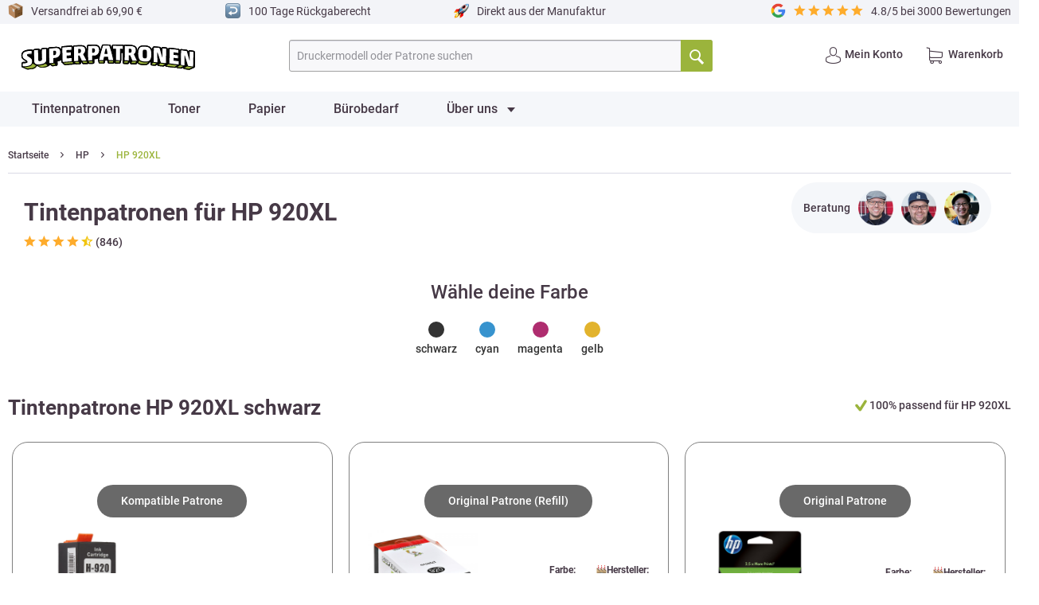

--- FILE ---
content_type: text/html; charset=UTF-8
request_url: https://www.superpatronen.de/hp-920xl
body_size: 61665
content:
<!DOCTYPE html>
<html class="no-js" lang="de" itemscope="itemscope" itemtype="https://schema.org/WebPage">
<head>
<meta charset="utf-8">
<script>
var googleTag = function(w,d,s,l,i){w[l]=w[l]||[];w[l].push({'gtm.start':new Date().getTime(),event:'gtm.js'});var f=d.getElementsByTagName(s)[0],j=d.createElement(s),dl=l!='dataLayer'?'&l='+l:'';j.async=true;j.src='https://www.googletagmanager.com/gtm.js?id='+i+dl+'';f.parentNode.insertBefore(j,f);};
</script>
<meta name="author" content="" />
<meta name="title" content="HP 920XL Tintenpatronen made in Germany"/>
<meta name="robots" content="index,follow" />
<meta name="revisit-after" content="15 days" />
<meta name="keywords" content="" />
<meta name="description" content="Umweltschonende HP 920XL Tintenpatronen MADE IN GERMANY ✓ 24h Express ✓ jetzt günstig direkt vom Hersteller ►" />
<meta property="og:type" content="product.group" />
<meta property="og:site_name" content="SUPERPATRONEN" />
<meta property="og:title" content="" />
<meta property="og:description" content="" />
<meta name="twitter:card" content="product" />
<meta name="twitter:site" content="SUPERPATRONEN" />
<meta name="twitter:title" content="" />
<meta name="twitter:description" content="" />
<meta property="og:image" content="https://www.superpatronen.de/media/vector/ba/9c/4a/superpatronen_logoagzFCt0QX6UMT.svg" />
<meta name="twitter:image" content="https://www.superpatronen.de/media/vector/ba/9c/4a/superpatronen_logoagzFCt0QX6UMT.svg" />
<meta itemprop="copyrightHolder" content="SUPERPATRONEN" />
<meta itemprop="copyrightYear" content="2014" />
<meta itemprop="isFamilyFriendly" content="True" />
<meta itemprop="image" content="https://www.superpatronen.de/media/vector/ba/9c/4a/superpatronen_logoagzFCt0QX6UMT.svg" />
<meta name="viewport" content="width=device-width, initial-scale=1.0">
<meta name="mobile-web-app-capable" content="yes">
<meta name="apple-mobile-web-app-title" content="SUPERPATRONEN">
<meta name="apple-mobile-web-app-capable" content="yes">
<meta name="apple-mobile-web-app-status-bar-style" content="default">
<link rel="apple-touch-icon-precomposed" href="https://www.superpatronen.de/media/image/f0/2d/83/180x180px_apple_touch_icon_SP.png">
<link rel="shortcut icon" href="https://www.superpatronen.de/media/image/f3/47/a0/16x16px_Favicon_SP.png">
<meta name="msapplication-navbutton-color" content="#9bb43c" />
<meta name="application-name" content="SUPERPATRONEN" />
<meta name="msapplication-starturl" content="https://www.superpatronen.de/" />
<meta name="msapplication-window" content="width=1024;height=768" />
<meta name="msapplication-TileImage" content="https://www.superpatronen.de/media/image/00/a8/3f/152x152px_apple_touch_icon_SP.png">
<meta name="msapplication-TileColor" content="#9bb43c">
<meta name="theme-color" content="#9bb43c" />
<link rel="canonical" href="https://www.superpatronen.de/hp-920xl"/>
<title itemprop="name">HP 920XL Tintenpatronen günstig kaufen</title>
<link href="/web/cache/1751039197_975cfe3d6b62734ce7077526273a0ab3.css" media="all" rel="stylesheet" type="text/css" />
<script>
window.dataLayer = window.dataLayer || [];
function gtag() { dataLayer.push(arguments); }
gtag('consent', 'default', {
'ad_user_data': 'denied',
'ad_personalization': 'denied',
'ad_storage': 'denied',
'analytics_storage': 'denied',
'wait_for_update': 500,
});
gtag('js', new Date());
gtag('config', 'G-44YN1SS8YP');
</script>
<script>(function(w,d,s,l,i){w[l]=w[l]||[];w[l].push({'gtm.start':
new Date().getTime(),event:'gtm.js'});var f=d.getElementsByTagName(s)[0],
j=d.createElement(s),dl=l!='dataLayer'?'&l='+l:'';j.async=true;j.src=
'https://www.googletagmanager.com/gtm.js?id='+i+dl;f.parentNode.insertBefore(j,f);
})(window,document,'script','dataLayer','GTM-5JPX6DC');</script>
<script id="usercentrics-cmp" src="https://web.cmp.usercentrics.eu/ui/loader.js" data-settings-id="bMKaS5hKtC-WLK" async></script>
<script>
(function(h,o,t,j,a,r){
h.hj=h.hj||function(){(h.hj.q=h.hj.q||[]).push(arguments)};
h._hjSettings={hjid:2736788,hjsv:6};
a=o.getElementsByTagName('head')[0];
r=o.createElement('script');r.async=1;
r.src=t+h._hjSettings.hjid+j+h._hjSettings.hjsv;
a.appendChild(r);
})(window,document,'https://static.hotjar.com/c/hotjar-','.js?sv=');
</script>
<script>
window.varify = window.varify || {};
window.varify.iid = 896;
</script>
<script src="https://app.varify.io/varify.js"></script>
<script src="https://www.google.com/recaptcha/api.js?onload=CaptchaCallback&render=explicit" async defer></script>
<script type="text/javascript">
var CaptchaCallback = function() {
grecaptcha.render('RecaptchaField1', {'sitekey' : '6LdBP5cjAAAAAHPPiBZnnOPUMjFwTq4CZa1FM-38'});
grecaptcha.render('RecaptchaField2', {'sitekey' : '6Ldct3sjAAAAABdHadLb6bws3Th3nq-D-bis-WDb'});
};
</script>
<script type="application/ld+json">
{
"@context": "https://schema.org",
"@type": "Store",
"image": [
"https://www.superpatronen.de/media/vector/ba/9c/4a/superpatronen_logoagzFCt0QX6UMT.svg"
],
"name": "SUPERPATRONEN",
"address": {
"@type": "PostalAddress",
"streetAddress": "Fasanenweg 1",
"addressLocality": "Aurachtal",
"addressRegion": "BY",
"postalCode": "91086",
"addressCountry": "DE"
},
"review": {
"@type": "Review",
"reviewRating": {
"@type": "Rating",
"ratingValue": "4.8",
"bestRating": "5"
},
"author": {
"@type": "Organization",
"name": "SUPERPATRONEN"
}
}
}
</script>
<script src="https://apps.elfsight.com/p/platform.js" defer></script>
<script src="https://js.sentry-cdn.com/3fa067fc1ad70580f5858089598f9477.min.js" crossorigin="anonymous"></script>
</head>
<div class="flyincontactbar--outerwrapper" style="visibility: hidden;">
<i class="icon--cross" id="flyincontactbar--close"></i>
<div class="flyincontactbar--inner-topwrapper">
<div class="flyincontactbar--headline">Fragen?</div>
<div class="flyincontactbar--subline">Wir beraten dich gerne!</div>
<div class="flyincontactbar--contacts">
<div class="flyincontactbar--contacts-item"><img src="/themes/Frontend/Superpatronen/frontend/_public/src/img/contact-sidebar-andi.png" alt="Dein Ansprechpartner Andi" width="70" /></div>
<div class="flyincontactbar--contacts-item"><img src="/themes/Frontend/Superpatronen/frontend/_public/src/img/contact-sidebar-marco.png" alt="Dein Ansprechpartner Marco" width="70" /></div>
<div class="flyincontactbar--contacts-item"><img src="/themes/Frontend/Superpatronen/frontend/_public/src/img/contact-sidebar-japse.png" alt="Dein Ansprechpartner Michael" width="70" /></div>
</div>
<div class="flyincontactbar--inner-contactwrapper">
<div class="flyincontactbar--inner-contactwrapper-item"><i class="icon--hotline"></i></div>
<div class="flyincontactbar--inner-contactwrapper-item"><i class="icon--mail"></i></div>
</div>
<div class="flyincontactbar--inner-contactwrapper-text">
<span><a href="tel:+4991327538830" title="Superpatronen anrufen">09132 7538830</a></span>
<span><a href="mailto:service@superpatronen.de" title="an service@superpatronen.de schreiben">service@superpatronen.de</a></span>
</div>
</div>
<div class="flyincontactbar--inner-bottomwrapper">
<div class="flyincontactbar--accordion-wrapper">
<div class="flyincontactbar--accordion-item">
<input type="checkbox" id="chck1">
<label class="tab-label" for="chck1"> Mehr Kontaktoptionen</label>
<div class="flyincontactbar--accordion-text">
<p><strong>E-Mail & Telefon:</strong><br /><a href="mailto:service@superpatronen.de" title="an service@superpatronen.de schreiben">service@superpatronen.de</a><br /><a href="tel:+4991327538830" title="Superpatronen anrufen">09132 7538830</a></p>
<p><strong>Adresse:</strong><br />SUPERPATRONEN GmbH<br />Fasanenweg 1<br />91086 Aurachtal</p>
<a href="https://www.superpatronen.de/hilfe/kontaktformular" title="zum Kontaktformular"><button class="block btn is--primary is--center is--large">Zum Kontaktformular</button></a>
</div>
</div>
<div class="flyincontactbar--accordion-item">
<input type="checkbox" id="chck2">
<label class="tab-label" for="chck2"> Rückruf vereinbaren</label>
<div class="flyincontactbar--accordion-text">
<form action="#" method="post">
<div class="select-field">
<span class="flyincontactbar--iconwrapper callbackTime"><i class="icon--clock"></i></span>
<select id="callbackTime" name="callbackTime" required="required" aria-required="true" class="is--required">
<option value="9:00 - 9:15 Uhr">9:00 - 9:15 Uhr</option>
<option value="9:15 - 9:30 Uhr">9:15 - 9:30 Uhr</option>
<option value="9:30 - 9:45 Uhr">9:30 - 9:45 Uhr</option>
<option value="9:45 - 10:00 Uhr">9:45 - 10:00 Uhr</option>
<option value="10:00 - 10:15 Uhr">10:00 - 10:15 Uhr</option>
<option value="10:15 - 10:30 Uhr">10:15 - 10:30 Uhr</option>
<option value="10:30 - 10:45 Uhr">10:30 - 10:45 Uhr</option>
<option value="10:45 - 11:00 Uhr">10:45 - 11:00 Uhr</option>
<option value="11:00 - 11:15 Uhr">11:00 - 11:15 Uhr</option>
<option value="11:15 - 11:30 Uhr">11:15 - 11:30 Uhr</option>
<option value="11:30 - 11:45 Uhr">11:30 - 11:45 Uhr</option>
<option value="11:45 - 12:00 Uhr">11:45 - 12:00 Uhr</option>
<option value="12:00 - 12:15 Uhr">12:00 - 12:15 Uhr</option>
<option value="12:15 - 12:30 Uhr">12:15 - 12:30 Uhr</option>
<option value="12:30 - 12:45 Uhr">12:30 - 12:45 Uhr</option>
<option value="12:45 - 13:00 Uhr">12:45 - 13:00 Uhr</option>
</select>
</div>
<div class="textfield">
<span class="flyincontactbar--iconwrapper"><i class="icon--account"></i></span>
<input type="email" class="normal is--required required" required="required" aria-required="true" value="" id="callbackName" placeholder="Vor- und Nachname" name="callbackName">
</div>
<div class="textfield">
<span class="flyincontactbar--iconwrapper"><img src="/themes/Frontend/Superpatronen/frontend/_public/src/img/icons/german_flag.svg" width="21" height="16" /></span>
<input type="email" class="normal is--required required" required="required" aria-required="true" value="" id="callbackPhone" placeholder="Deine Telefonnummer" name="callbackPhone">
</div>
<div id="RecaptchaField1"></div>
<button class="block btn is--primary is--center is--large" name="buttonSendCallback" id="buttonSendCallback" type="button">Jetzt buchen</button>
<div id="messageCallback"></div>
</form>
</div>
</div>
<div class="flyincontactbar--accordion-item">
<input type="checkbox" id="chck3">
<label class="tab-label" for="chck3"> Feedback geben</label>
<div class="flyincontactbar--accordion-text">
<p><strong>Sie haben einen Fehler entdeckt oder möchten uns etwas mitteilen?</strong><br />Wir freuen uns über Ihr Feedback!</p>
<form action="#" method="post">
<div class="textarea">
<textarea class="normal is--required required" required="required" aria-required="true" id="feedbackMessage" placeholder="Dein Feedback" name="feedbackMessage"></textarea>
</div>
<div class="textfield">
<input type="email" class="normal is--required required" required="required" aria-required="true" value="" id="feedbackMail" placeholder="Deine E-Mail Adresse" name="feedbackMail">
</div>
<input type="hidden" name="feedbackURL" id="feedbackURL" value="www.superpatronen.de/hp-920xl" />
<div id="RecaptchaField2"></div>
<button class="block btn is--primary is--center is--large" name="buttonSendFeedback" id="buttonSendFeedback" type="button">Feedback senden</button>
<div id="messageFeedback"></div>
</form>
</div>
</div>
</div>
</div>
</div>
<div class="flyincontactbar--overlay"></div>
<body class="is--ctl-atsdproductstream is--act-index is--no-sidebar"
data-hbcom-flex-header-menu-breakpoint="1024"	 data-hbcom_flex_header_menu_direction="ltr"		><!-- WbmTagManager (noscript) -->
<noscript><iframe src="https://www.googletagmanager.com/ns.html?id=GTM-5JPX6DC"
            height="0" width="0" style="display:none;visibility:hidden"></iframe></noscript>
<!-- End WbmTagManager (noscript) -->
<div data-paypalUnifiedMetaDataContainer="true"
data-paypalUnifiedRestoreOrderNumberUrl="https://www.superpatronen.de/widgets/PaypalUnifiedOrderNumber/restoreOrderNumber"
class="is--hidden">
</div>
<noscript><iframe src="https://www.googletagmanager.com/ns.html?id=GTM-5JPX6DC"
height="0" width="0" style="display:none;visibility:hidden"></iframe></noscript>
<input type="hidden" id="shopsyKlaviyoData"
data-klaviyoApiKey="W46PAY"
data-cookieRequired="0"
data-trackingMethod="javascript"
data-trackViewedCart="1"
data-backInStockSuccess=""
data-controller="AtsdProductStream"
data-action="index"
data-customerEmail=""
data-customerFirstname=""
data-customerLastname=""
data-customerBirthday=""
data-customerPhoneNumber=""
data-customerNewsletter=""
data-corporateCustomer=""
data-customerGroup=""
data-articleName=""
data-articleOrderNumber=""
data-articleDetailsId=""
data-mainImage=""
data-url=""
data-categoryName=""
data-supplierName=""
data-priceNumeric=""
data-bruttoPrice=""
data-priceNetNumeric=""
data-amountNumeric=""
data-sAmount=""
data-productUrl="https://www.superpatronen.de/ShopsyKlaviyo/getProductData"
data-shopName=""
data-shippingCosts=""
data-sOrderNumber=""
data-basketUrl=""
data-sBasketJson=""
data-basketContentDropshippingJson=""
data-getEmailUrl="https://www.superpatronen.de/ShopsyKlaviyo/getEmail"
>
<div class="page-wrap">
<noscript class="noscript-main">
<div class="alert is--warning">
<div class="alert--icon">
<i class="icon--element icon--warning"></i>
</div>
<div class="alert--content">
Um SUPERPATRONEN in vollem Umfang nutzen zu k&ouml;nnen, empfehlen wir Ihnen Javascript in Ihrem Browser zu aktiveren.
</div>
</div>
</noscript>
<header class="header-main">
<div class="klaviyo-form-U7wVYt"></div>
<div class="klaviyo-form-RGUfXF"></div>
<div class="top-bar">
<div class="container block-group">
<div class="usp-element-1">
<img src="/themes/Frontend/Superpatronen/frontend/_public/src/img/icons/sp-icon-paket.png" class="sp--icon" alt="" width="20"/>
<span>
Versandfrei ab 69,90 €
</span>
</div>
<div class="usp-element-2">
<img src="/themes/Frontend/Superpatronen/frontend/_public/src/img/icons/sp-icon-back.png" class="sp--icon" alt="" width="20"/>
<span>
100 Tage Rückgaberecht
</span>
</div>
<div class="usp-element-3">
<img src="/themes/Frontend/Superpatronen/frontend/_public/src/img/icons/sp-icon-rocket.png" class="sp--icon" alt="" width="20"/>
<span>
Direkt aus der Manufaktur
</span>
</div>
<div class="usp-element-4">
<div class="review--wrapper">
<img src="/themes/Frontend/Superpatronen/frontend/_public/src/img/icons/sp-icon-google.png" class="sp--icon" alt="" width="20"/>
<div class="star--wrapper">
<i class="icon icon--star"></i>
<i class="icon icon--star"></i>
<i class="icon icon--star"></i>
<i class="icon icon--star"></i>
<i class="icon icon--star"></i>
</div>
4.8/5 bei 3000 Bewertungen
</div>
</div>
</div>
</div>
<div class="container header--navigation">
<div class="logo-main block-group" role="banner">
<div class="logo--shop block">
<a class="logo--link" href="https://www.superpatronen.de/" title="SUPERPATRONEN - zur Startseite wechseln">
<picture>
<source srcset="https://www.superpatronen.de/media/vector/ba/9c/4a/superpatronen_logoagzFCt0QX6UMT.svg" media="(min-width: 78.75em)">
<source srcset="https://www.superpatronen.de/media/vector/ba/9c/4a/superpatronen_logoagzFCt0QX6UMT.svg" media="(min-width: 64em)">
<source srcset="https://www.superpatronen.de/media/vector/ba/9c/4a/superpatronen_logoagzFCt0QX6UMT.svg" media="(min-width: 48em)">
<img srcset="https://www.superpatronen.de/media/vector/ba/9c/4a/superpatronen_logoagzFCt0QX6UMT.svg" alt="SUPERPATRONEN - zur Startseite wechseln" />
</picture>
</a>
</div>
</div>
<nav class="shop--navigation block-group">
<ul class="navigation--list block-group" role="menubar">
<li class="navigation--entry entry--menu-left" role="menuitem">
<a class="entry--link entry--trigger btn is--icon-left" href="#offcanvas--left" data-offcanvas="true" data-offCanvasSelector=".sidebar-main" aria-label="Menü">
<i class="icon--menu"></i>
</a>
</li>
<li class="navigation--entry entry--search" role="menuitem" data-search="true" aria-haspopup="true" data-minLength="3">
<a class="btn entry--link entry--trigger" href="#show-hide--search" title="Suche anzeigen / schließen" aria-label="Suche anzeigen / schließen">
<i class="icon--search"></i>
<span class="search--display">Suchen</span>
</a>
<form action="/search" method="get" class="main-search--form">
<input type="search" name="sSearch" aria-label="Druckermodell oder Patrone suchen" class="main-search--field" autocomplete="off" autocapitalize="off" placeholder="Druckermodell oder Patrone suchen" maxlength="60"  />
<button type="submit" class="main-search--button noClickSubmit" aria-label="Suchen">
<i class="icon--search"></i>
<span class="main-search--text">Suchen</span>
</button>
<div class="form--ajax-loader">&nbsp;</div>
</form>
<div class="main-search--results"></div>
</li>



    <li class="navigation--entry entry--account with-slt"
        role="menuitem"
        data-offcanvas="true"
        data-offCanvasSelector=".account--dropdown-navigation">
        
            <a href="https://www.superpatronen.de/account"
               title="Mein Konto"
               aria-label="Mein Konto"
               class="btn is--icon-left entry--link account--link">
                <i class="icon--account"></i>
                
                    <span class="account--display">
                        Mein Konto
                    </span>
               
            </a>
        

                    
                <div class="account--dropdown-navigation">

                    
                        <div class="navigation--smartphone">
                            <div class="entry--close-off-canvas">
                                <a href="#close-account-menu"
                                   class="account--close-off-canvas"
                                   title="Menü schließen"
                                   aria-label="Menü schließen">
                                    Menü schließen <i class="icon--arrow-right"></i>
                                </a>
                            </div>
                        </div>
                    

                    
                            <div class="account--menu is--rounded is--personalized">
        
                            
                
                                            <span class="navigation--headline">
                            Mein Konto
                        </span>
                                    

                
                <div class="account--menu-container">

                    
                        
                        <ul class="sidebar--navigation navigation--list is--level0 show--active-items">
                            
                                
                                
                                    
    
                                                                                    <li class="navigation--entry">
                                                <span class="navigation--signin">
                                                    <a href="https://www.superpatronen.de/account#hide-registration"
                                                       class="blocked--link btn is--primary navigation--signin-btn"
                                                       data-collapseTarget="#registration"
                                                       data-action="close">
                                                        Anmelden
                                                    </a>
                                                    <span class="navigation--register">
                                                        oder
                                                        <a href="https://www.superpatronen.de/account#show-registration"
                                                           class="blocked--link"
                                                           data-collapseTarget="#registration"
                                                           data-action="open">
                                                            registrieren
                                                        </a>
                                                    </span>
                                                </span>
                                            </li>
                                                                            
    


                                    
	<li class="navigation--entry">
		<a href="https://www.superpatronen.de/myprinter" title="Mein Drucker" class="navigation--link">
            Mein Drucker
        </a>
	</li>
    <li class="navigation--entry">
        <a href="https://www.superpatronen.de/account" title="Übersicht" class="navigation--link">
            Übersicht
        </a>
    </li>

                                

                                
                                
    <li class="navigation--entry">
        <a href="https://www.superpatronen.de/account/profile" title="Persönliche Daten" class="navigation--link" >
            Persönliche Daten
        </a>
    </li>


                                
                                
            
            <li class="navigation--entry">
                <a href="https://www.superpatronen.de/address/index/sidebar/" title="Adressen" class="navigation--link" >
                    Adressen
                </a>
            </li>
        
    

                                
                                
    
    <li class="navigation--entry">
        <a href="https://www.superpatronen.de/account/payment" title="Zahlungsarten" class="navigation--link" >
            Zahlungsarten
        </a>
    </li>


            <li class="navigation--entry">
            <a href="https://www.superpatronen.de/StripePaymentAccount/manageCreditCards" title="Kreditkarten verwalten" class="navigation--link">
                Kreditkarten verwalten
            </a>
        </li>
    

                                
                                
    <li class="navigation--entry">
        <a href="https://www.superpatronen.de/account/orders" title="Bestellungen" class="navigation--link" >
            Bestellungen
        </a>
    </li>


                                
                                
    

                                
                                
    <li class="navigation--entry">
        <a href="https://www.superpatronen.de/note" title="Merkzettel" class="navigation--link" >
            Merkzettel
        </a>
    </li>


                                
                                
                                                                    

                                
                                
                                                                    
                            
                        </ul>
                    
                </div>
                    
    </div>
                    
                </div>
            
            </li>





    <li class="navigation--entry entry--cart" role="menuitem">
        
        <a class="btn is--icon-left cart--link" href="https://www.superpatronen.de/checkout/cart" title="Warenkorb" aria-label="Warenkorb">
            <span class="cart--display">
                                    Warenkorb
                            </span>

            <span class="badge is--primary is--minimal cart--quantity is--hidden">0</span>

            <i class="icon--basket"></i>

            <span class="cart--amount">
                
            </span>
        </a>
        <div class="ajax-loader">&nbsp;</div>
    </li>




</ul>
</nav>
</div>
</header>
<div class="container--ajax-cart" data-collapse-cart="true" data-displayMode="offcanvas"></div>
<nav class="navigation-main">
<div class="container" data-menu-scroller="true" data-listSelector=".navigation--list.container" data-viewPortSelector=".navigation--list-wrapper">
<div class="navigation--list-wrapper">
<ul class="navigation--list container" role="menubar" itemscope="itemscope" itemtype="https://schema.org/SiteNavigationElement">
<li class="navigation--entry" role="menuitem" id="navigation--entry-id1984117"><a class="navigation--link" href="https://www.superpatronen.de/tintenpatronen" title="Tintenpatronen" aria-label="Tintenpatronen" itemprop="url"><span itemprop="name">Tintenpatronen</span><div class="spike"></div></a></li><li class="navigation--entry" role="menuitem" id="navigation--entry-id1984118"><a class="navigation--link" href="https://www.superpatronen.de/toner" title="Toner" aria-label="Toner" itemprop="url"><span itemprop="name">Toner</span><div class="spike"></div></a></li><li class="navigation--entry" role="menuitem" id="navigation--entry-id1984147"><a class="navigation--link" href="https://www.superpatronen.de/druckerpapier" title="Papier" aria-label="Papier" itemprop="url"><span itemprop="name">Papier</span><div class="spike"></div></a></li><li class="navigation--entry" role="menuitem" id="navigation--entry-id1984148"><a class="navigation--link" href="https://www.superpatronen.de/buerobedarf-kaufen" title="Bürobedarf" aria-label="Bürobedarf" itemprop="url"><span itemprop="name">Bürobedarf</span><div class="spike"></div></a></li><li class="navigation--entry" role="menuitem" id="navigation--entry-id7"><a class="navigation--link" href="#" title="Über uns" aria-label="Über uns" itemprop="url"><span itemprop="name">Über uns</span><div class="spike"></div></a></li>
</ul>
</div>
<div class="advanced-menu" data-advanced-menu="true" data-hoverDelay="250">
<div class="menu--container">
<div class="button-container">
<a href="https://www.superpatronen.de/tintenpatronen" class="button--category" aria-label="Zur Kategorie Tintenpatronen" title="Zur Kategorie Tintenpatronen">
<i class="icon--arrow-right"></i>
Zur Kategorie Tintenpatronen
</a>
<span class="button--close">
<i class="icon--cross"></i>
</span>
</div>
</div>
<div class="menu--container">
<div class="button-container">
<a href="https://www.superpatronen.de/toner" class="button--category" aria-label="Zur Kategorie Toner" title="Zur Kategorie Toner">
<i class="icon--arrow-right"></i>
Zur Kategorie Toner
</a>
<span class="button--close">
<i class="icon--cross"></i>
</span>
</div>
</div>
<div class="menu--container">
<div class="button-container">
<a href="https://www.superpatronen.de/druckerpapier" class="button--category" aria-label="Zur Kategorie Papier" title="Zur Kategorie Papier">
<i class="icon--arrow-right"></i>
Zur Kategorie Papier
</a>
<span class="button--close">
<i class="icon--cross"></i>
</span>
</div>
</div>
<div class="menu--container">
<div class="button-container">
<a href="https://www.superpatronen.de/buerobedarf-kaufen" class="button--category" aria-label="Zur Kategorie Bürobedarf" title="Zur Kategorie Bürobedarf">
<i class="icon--arrow-right"></i>
Zur Kategorie Bürobedarf
</a>
<span class="button--close">
<i class="icon--cross"></i>
</span>
</div>
<div class="content--wrapper has--content">
<ul class="menu--list menu--level-0 columns--4" style="width: 100%;">
<li class="menu--list-item item--level-0" style="width: 100%">
<a href="https://www.superpatronen.de/aktenordner" class="menu--list-item-link" aria-label="Aktenordner" title="Aktenordner">Aktenordner</a>
</li>
<li class="menu--list-item item--level-0" style="width: 100%">
<a href="https://www.superpatronen.de/briefumschlaege" class="menu--list-item-link" aria-label="Briefumschläge" title="Briefumschläge">Briefumschläge</a>
</li>
<li class="menu--list-item item--level-0" style="width: 100%">
<a href="https://www.superpatronen.de/feinstaubfilter" class="menu--list-item-link" aria-label="Feinstaubfilter" title="Feinstaubfilter" target="_parent">Feinstaubfilter</a>
</li>
<li class="menu--list-item item--level-0" style="width: 100%">
<a href="https://www.superpatronen.de/trennblaetter" class="menu--list-item-link" aria-label="Trennblätter" title="Trennblätter">Trennblätter</a>
</li>
<li class="menu--list-item item--level-0" style="width: 100%">
<a href="https://www.superpatronen.de/trennstreifen" class="menu--list-item-link" aria-label="Trennstreifen" title="Trennstreifen">Trennstreifen</a>
</li>
<li class="menu--list-item item--level-0" style="width: 100%">
<a href="https://www.superpatronen.de/ordneretiketten" class="menu--list-item-link" aria-label="Ordneretiketten" title="Ordneretiketten">Ordneretiketten</a>
</li>
<li class="menu--list-item item--level-0" style="width: 100%">
<a href="https://www.superpatronen.de/collegebloecke" class="menu--list-item-link" aria-label="Collegeblöcke" title="Collegeblöcke">Collegeblöcke</a>
</li>
<li class="menu--list-item item--level-0" style="width: 100%">
<a href="https://www.superpatronen.de/haftnotizen" class="menu--list-item-link" aria-label="Haftnotizen" title="Haftnotizen">Haftnotizen</a>
</li>
<li class="menu--list-item item--level-0" style="width: 100%">
<a href="https://www.superpatronen.de/locher" class="menu--list-item-link" aria-label="Locher" title="Locher">Locher</a>
</li>
<li class="menu--list-item item--level-0" style="width: 100%">
<a href="https://www.superpatronen.de/tacker" class="menu--list-item-link" aria-label="Tacker" title="Tacker">Tacker</a>
</li>
<li class="menu--list-item item--level-0" style="width: 100%">
<a href="https://www.superpatronen.de/heftklammern" class="menu--list-item-link" aria-label="Heftklammern" title="Heftklammern">Heftklammern</a>
</li>
<li class="menu--list-item item--level-0" style="width: 100%">
<a href="https://www.superpatronen.de/kleber" class="menu--list-item-link" aria-label="Kleber" title="Kleber">Kleber</a>
</li>
<li class="menu--list-item item--level-0" style="width: 100%">
<a href="https://www.superpatronen.de/kugelschreiber" class="menu--list-item-link" aria-label="Kugelschreiber" title="Kugelschreiber">Kugelschreiber</a>
</li>
<li class="menu--list-item item--level-0" style="width: 100%">
<a href="https://www.superpatronen.de/korrekturroller" class="menu--list-item-link" aria-label="Korrekturroller" title="Korrekturroller">Korrekturroller</a>
</li>
<li class="menu--list-item item--level-0" style="width: 100%">
<a href="https://www.superpatronen.de/klebefilme" class="menu--list-item-link" aria-label="Klebefilme" title="Klebefilme">Klebefilme</a>
</li>
<li class="menu--list-item item--level-0" style="width: 100%">
<a href="https://www.superpatronen.de/scheren" class="menu--list-item-link" aria-label="Scheren" title="Scheren">Scheren</a>
</li>
<li class="menu--list-item item--level-0" style="width: 100%">
<a href="https://www.superpatronen.de/lineale" class="menu--list-item-link" aria-label="Lineale" title="Lineale">Lineale</a>
</li>
<li class="menu--list-item item--level-0" style="width: 100%">
<a href="https://www.superpatronen.de/textmarker" class="menu--list-item-link" aria-label="Textmarker" title="Textmarker">Textmarker</a>
</li>
<li class="menu--list-item item--level-0" style="width: 100%">
<a href="https://www.superpatronen.de/bleistifte" class="menu--list-item-link" aria-label="Bleistifte" title="Bleistifte">Bleistifte</a>
</li>
<li class="menu--list-item item--level-0" style="width: 100%">
<a href="https://www.superpatronen.de/fineliner" class="menu--list-item-link" aria-label="Fineliner" title="Fineliner">Fineliner</a>
</li>
<li class="menu--list-item item--level-0" style="width: 100%">
<a href="https://www.superpatronen.de/buntstifte" class="menu--list-item-link" aria-label="Buntstifte" title="Buntstifte">Buntstifte</a>
</li>
<li class="menu--list-item item--level-0" style="width: 100%">
<a href="https://www.superpatronen.de/radiergummis" class="menu--list-item-link" aria-label="Radiergummis" title="Radiergummis">Radiergummis</a>
</li>
<li class="menu--list-item item--level-0" style="width: 100%">
<a href="https://www.superpatronen.de/klebefilmabroller" class="menu--list-item-link" aria-label="Klebefilmabroller" title="Klebefilmabroller">Klebefilmabroller</a>
</li>
<li class="menu--list-item item--level-0" style="width: 100%">
<a href="https://www.superpatronen.de/permanentmarker" class="menu--list-item-link" aria-label="Permanentmarker" title="Permanentmarker">Permanentmarker</a>
</li>
<li class="menu--list-item item--level-0" style="width: 100%">
<a href="https://www.superpatronen.de/versandtaschen" class="menu--list-item-link" aria-label="Versandtaschen" title="Versandtaschen">Versandtaschen</a>
</li>
<li class="menu--list-item item--level-0" style="width: 100%">
<a href="https://www.superpatronen.de/prospekthuellen" class="menu--list-item-link" aria-label="Prospekthuellen" title="Prospekthuellen">Prospekthuellen</a>
</li>
<li class="menu--list-item item--level-0" style="width: 100%">
<a href="https://www.superpatronen.de/packband" class="menu--list-item-link" aria-label="Packband" title="Packband">Packband</a>
</li>
</ul>
</div>
</div>
<div class="menu--container">
<div class="button-container">
<a href="#" class="button--category" aria-label="Zur Kategorie Über uns" title="Zur Kategorie Über uns">
<i class="icon--arrow-right"></i>
Zur Kategorie Über uns
</a>
<span class="button--close">
<i class="icon--cross"></i>
</span>
</div>
<div class="content--wrapper has--content">
<ul class="menu--list menu--level-0 columns--4" style="width: 100%;">
<li class="menu--list-item item--level-0" style="width: 100%">
<a href="https://www.superpatronen.de/ueber-uns/teil-1-unsere-geschichte" class="menu--list-item-link" aria-label="Teil 1: Unsere Geschichte" title="Teil 1: Unsere Geschichte">Teil 1: Unsere Geschichte</a>
</li>
<li class="menu--list-item item--level-0" style="width: 100%">
<a href="https://www.superpatronen.de/ueber-uns/teil-2-umweltschutz" class="menu--list-item-link" aria-label="Teil 2: Umweltschutz" title="Teil 2: Umweltschutz">Teil 2: Umweltschutz</a>
</li>
<li class="menu--list-item item--level-0" style="width: 100%">
<a href="https://www.superpatronen.de/ueber-uns/teil-3-made-in-germany" class="menu--list-item-link" aria-label="Teil 3: Made in Germany" title="Teil 3: Made in Germany">Teil 3: Made in Germany</a>
</li>
</ul>
</div>
</div>
</div>
</div>
</nav>
<section class="
content-main block-group">
<nav class="content--breadcrumb block">
<ul class="breadcrumb--list" role="menu" itemscope itemtype="https://schema.org/BreadcrumbList">
<li role="menuitem" class="breadcrumb--entry" itemprop="itemListElement" itemscope itemtype="https://schema.org/ListItem">
<a class="breadcrumb--link" href="/" title="Startseite" itemprop="item">
<link itemprop="url" href="/" />
<span class="breadcrumb--title" itemprop="name">Startseite</span>
</a>
<meta itemprop="position" content="0" />
</li>
<li role="none" class="breadcrumb--separator">
<i class="icon--arrow-right"></i>
</li>
<li role="menuitem" class="breadcrumb--entry" itemprop="itemListElement" itemscope itemtype="https://schema.org/ListItem">
<a class="breadcrumb--link" href="https://www.superpatronen.de/hp" title="HP" itemprop="item">
<link itemprop="url" href="https://www.superpatronen.de/hp" />
<span class="breadcrumb--title" itemprop="name">HP</span>
</a>
<meta itemprop="position" content="1" />
</li>
<li role="none" class="breadcrumb--separator">
<i class="icon--arrow-right"></i>
</li>
<li role="menuitem" class="breadcrumb--entry is--active" itemprop="itemListElement" itemscope itemtype="https://schema.org/ListItem">
<a class="breadcrumb--link" href="https://www.superpatronen.de/hp-920xl" title="HP 920XL" itemprop="item">
<link itemprop="url" href="https://www.superpatronen.de/hp-920xl" />
<span class="breadcrumb--title" itemprop="name">HP 920XL</span>
</a>
<meta itemprop="position" content="2" />
</li>
</ul>
</nav>
<div class="content-main--inner container">
<aside class="sidebar-main off-canvas">
<div class="navigation--smartphone">
<ul class="navigation--list ">
<li class="navigation--entry entry--close-off-canvas">
<a href="#close-categories-menu" title="Menü schließen" class="navigation--link">
<div class="logo--shop block">
<picture>
<source srcset="https://www.superpatronen.de/media/vector/ba/9c/4a/superpatronen_logoagzFCt0QX6UMT.svg" media="(min-width: 78.75em)">
<source srcset="https://www.superpatronen.de/media/vector/ba/9c/4a/superpatronen_logoagzFCt0QX6UMT.svg" media="(min-width: 64em)">
<source srcset="https://www.superpatronen.de/media/vector/ba/9c/4a/superpatronen_logoagzFCt0QX6UMT.svg" media="(min-width: 48em)">
<img srcset="https://www.superpatronen.de/media/vector/ba/9c/4a/superpatronen_logoagzFCt0QX6UMT.svg" alt="SUPERPATRONEN - zur Startseite wechseln">
</picture>
</div>
</a>
<i class="icon icon--cross"></i>
</li>
</ul>
<div class="super-offcanvas--accountcart-wrapper">
<div class="super-offcanvas--accountcart-item">
<a href="https://www.superpatronen.de/account" title="Mein Konto" aria-label="Mein Konto" class="btn is--icon-left entry--link account--link">
<i class="icon--account"></i>
<span class="account--display">
Mein Konto
</span>
</a>
</div>
<div class="super-offcanvas--accountcart-item">
<a class="btn is--icon-left cart--link" href="https://www.superpatronen.de/checkout/cart" title="Warenkorb" aria-label="Warenkorb">
<i class="icon--basket"></i>
<span class="cart--display">
Warenkorb
</span>
</a>
</div>
</div>
<div class="super-offcanvas-categories--headline">
MENÜ
</div>
<div class="super-offcanvas--accountcart-wrapper bottom">
<div class="super-offcanvas--accountcart-item">
<a href="https://www.superpatronen.de/hilfe/kontaktformular" title="Mein Konto" aria-label="Mein Konto" class="btn is--icon-left entry--link account--link">
<i class="icon--hotline"></i>
<span class="contact--display">
Hilfe / Kontakt
</span>
</a>
</div>
<div class="super-offcanvas--accountcart-item">
<a class="btn is--icon-left cart--link" href="https://www.superpatronen.de/hilfe/retoure-reklamation" title="Warenkorb" aria-label="Warenkorb">
<i class="icon icon--money-warranty"></i>
<span class="reclamation--display">
Reklamation
</span>
</a>
</div>
</div>
</div>
<div class="sidebar--categories-wrapper"
data-subcategory-nav="true"
data-mainCategoryId="3"
data-categoryId="3"
data-fetchUrl="/widgets/listing/getCategory/categoryId/3">
<div class="sidebar--categories-navigation">
<ul class="sidebar--navigation categories--navigation navigation--list is--drop-down is--level0 is--rounded" role="menu">
<li class="navigation--entry" role="menuitem">
<a class="navigation--link"
href="https://www.superpatronen.de/tintenpatronen"
data-categoryId="1984117"
data-fetchUrl="/widgets/listing/getCategory/categoryId/1984117"
title="Tintenpatronen"
>
Tintenpatronen
</a>
</li>
<li class="navigation--entry" role="menuitem">
<a class="navigation--link"
href="https://www.superpatronen.de/toner"
data-categoryId="1984118"
data-fetchUrl="/widgets/listing/getCategory/categoryId/1984118"
title="Toner"
>
Toner
</a>
</li>
<li class="navigation--entry" role="menuitem">
<a class="navigation--link"
href="https://www.superpatronen.de/druckerpapier"
data-categoryId="1984147"
data-fetchUrl="/widgets/listing/getCategory/categoryId/1984147"
title="Papier"
target="druckerpapier">
Papier
</a>
</li>
<li class="navigation--entry has--sub-children" role="menuitem">
<a class="navigation--link link--go-forward"
href="https://www.superpatronen.de/buerobedarf-kaufen"
data-categoryId="1984148"
data-fetchUrl="/widgets/listing/getCategory/categoryId/1984148"
title="Bürobedarf"
target="buerobedarf-kaufen">
Bürobedarf
<span class="is--icon-right">
<i class="icon--arrow-right"></i>
</span>
</a>
</li>
<li class="navigation--entry has--sub-children" role="menuitem">
<a class="navigation--link link--go-forward"
href="#"
data-categoryId="1984119"
data-fetchUrl="/widgets/listing/getCategory/categoryId/1984119"
title="Marken"
target="lexmark">
Marken
<span class="is--icon-right">
<i class="icon--arrow-right"></i>
</span>
</a>
</li>
<li class="navigation--entry" role="menuitem">
<a class="navigation--link"
href="/leergut"
data-categoryId="1984112"
data-fetchUrl="/widgets/listing/getCategory/categoryId/1984112"
title="Leergut"
>
Leergut
</a>
</li>
<li class="navigation--entry has--sub-children" role="menuitem">
<a class="navigation--link link--go-forward"
href="#"
data-categoryId="7"
data-fetchUrl="/widgets/listing/getCategory/categoryId/7"
title="Über uns"
>
Über uns
<span class="is--icon-right">
<i class="icon--arrow-right"></i>
</span>
</a>
</li>
</ul>
</div>
<div class="shop-sites--container is--rounded">
<div class="shop-sites--headline navigation--headline">
Informationen
</div>
<ul class="shop-sites--navigation sidebar--navigation navigation--list is--drop-down is--level0" role="menu">
<li class="navigation--entry" role="menuitem">
<a class="navigation--link"
href="javascript:UC_UI.showSecondLayer()"
title="Cookie-Einstellungen"
data-categoryId="174"
data-fetchUrl="/widgets/listing/getCustomPage/pageId/174"
>
Cookie-Einstellungen
</a>
</li>
<li class="navigation--entry" role="menuitem">
<a class="navigation--link"
href="https://www.superpatronen.de/widerrufsrecht"
title="Widerrufsrecht"
data-categoryId="8"
data-fetchUrl="/widgets/listing/getCustomPage/pageId/8"
>
Widerrufsrecht
</a>
</li>
<li class="navigation--entry" role="menuitem">
<a class="navigation--link"
href="https://www.superpatronen.de/hilfe/datenschutzerklaerung"
title="Datenschutzerklärung"
data-categoryId="7"
data-fetchUrl="/widgets/listing/getCustomPage/pageId/7"
>
Datenschutzerklärung
</a>
</li>
<li class="navigation--entry" role="menuitem">
<a class="navigation--link"
href="https://www.superpatronen.de/hilfe/zahlung-versand"
title="Zahlung &amp; Versand"
data-categoryId="46"
data-fetchUrl="/widgets/listing/getCustomPage/pageId/46"
>
Zahlung & Versand
</a>
</li>
<li class="navigation--entry" role="menuitem">
<a class="navigation--link"
href="https://www.superpatronen.de/hilfe/retoure-reklamation"
title="Retoure &amp; Reklamation"
data-categoryId="47"
data-fetchUrl="/widgets/listing/getCustomPage/pageId/47"
>
Retoure & Reklamation
</a>
</li>
<li class="navigation--entry" role="menuitem">
<a class="navigation--link"
href="https://www.superpatronen.de/hilfe/agb"
title="AGB"
data-categoryId="4"
data-fetchUrl="/widgets/listing/getCustomPage/pageId/4"
>
AGB
</a>
</li>
<li class="navigation--entry" role="menuitem">
<a class="navigation--link"
href="https://www.superpatronen.de/hilfe/impressum"
title="Impressum"
data-categoryId="3"
data-fetchUrl="/widgets/listing/getCustomPage/pageId/3"
>
Impressum
</a>
</li>
<li class="navigation--entry" role="menuitem">
<a class="navigation--link"
href="https://www.superpatronen.de/hilfe/kontaktformular"
title="Kontakt"
data-categoryId="1"
data-fetchUrl="/widgets/listing/getCustomPage/pageId/1"
target="_self">
Kontakt
</a>
</li>
</ul>
</div>
</div>
</aside>
<div class="content--wrapper">
<div class="content listing--content super_serie">
<script type="text/javascript">
// provide reviews for varify.io
var arrayVarifyReviewDataListing = [{"SP920R1A":[{"id":"334","articleID":"1274","ordernumber":"SP920R1A","name":"Lutz","headline":"super","comment":"Bin mit allem super zufrieden. Hatte noch eine Nachfrage per Telefon die mir auch schnell und nett beantwortet wurde. Druckqualit\u00e4t ist auch richtig super.","points":"5","datum":"2017-07-20 14:56:12","active":"1","email":"","answer":"","answer_date":"2017-07-20 15:00:36","shop_id":null},{"id":"357","articleID":"1274","ordernumber":"SP920R1A","name":"Karla","headline":"sehr gut","comment":"Ich finde euer Konzept und auch eure Patronen sehr gut. Ich zahle knapp die H\u00e4lfte, bekomme aber wiederbef\u00fcllte original-Patronen mit sehr guter Druckqalit\u00e4t. Toll!","points":"5","datum":"2017-07-24 14:04:48","active":"1","email":"","answer":"","answer_date":"2017-07-31 08:37:43","shop_id":null},{"id":"18831","articleID":"1274","ordernumber":"SP920R1A","name":"Frederik S.","headline":"Top Qualit\u00e4t, schneller Service, schneller Versand ","comment":"Eine der Patronen war leider ausgelaufen, hab am n\u00e4chsten Tag den R\u00fccksendeschein bekommen und ein Tag darauf war die neue Patrone auch schon da.\r\nsehr gerne wieder ","points":"5","datum":"2018-02-09 18:04:46","active":"1","email":"","answer":"","answer_date":"0000-00-00 00:00:00","shop_id":"1"},{"id":"18835","articleID":"1274","ordernumber":"SP920R1A","name":"Bernie K.","headline":"Super Patronen ","comment":"Alles wunderbar geklappt ","points":"5","datum":"2018-02-09 21:16:56","active":"1","email":"","answer":"","answer_date":"0000-00-00 00:00:00","shop_id":"1"},{"id":"18839","articleID":"1274","ordernumber":"SP920R1A","name":"Armin G.","headline":" ","comment":" ","points":"5","datum":"2018-02-10 07:41:53","active":"1","email":"","answer":"","answer_date":"0000-00-00 00:00:00","shop_id":"1"},{"id":"18843","articleID":"1274","ordernumber":"SP920R1A","name":"Uwe M.","headline":"Toll","comment":"Superschnelle Lieferung und Qualit\u00e4t, die sich sehen lassen kann. Herzlichen Dank.","points":"5","datum":"2018-02-13 14:45:41","active":"1","email":"","answer":"","answer_date":"0000-00-00 00:00:00","shop_id":"1"},{"id":"18847","articleID":"1274","ordernumber":"SP920R1A","name":"Michael v.","headline":"Lange gesucht","comment":"Lange gesucht und nun endlich gefunden. Beginnen wir beim Preis. Absolut top. Da habe ich schon mehr bezahlt und war anschlie\u00dfend unzufrieden. Bitte weiterhin knapp kalkulieren. Man beh\u00e4lt so die Kundschaft. Farben und Schriftbild klar und sauber. \r\nBin bis jetzt sehr zufrieden. Was mir in meiner pers\u00f6nlichen Einsch\u00e4tzung noch fehlt ist die Kapazit\u00e4t. Wie lange halten die Patronen? Aber das werde ich erfahren.\r\nIch kann sowohl den Service als auch das Produkt bedebkenlos mit 5 Sternen bewerten.","points":"5","datum":"2018-02-15 20:30:23","active":"1","email":"","answer":"","answer_date":"0000-00-00 00:00:00","shop_id":"1"},{"id":"18851","articleID":"1274","ordernumber":"SP920R1A","name":"Bert M.","headline":"Qualit\u00e4t ","comment":"Der Patronen ist ok.","points":"5","datum":"2018-02-22 12:17:43","active":"1","email":"","answer":"","answer_date":"0000-00-00 00:00:00","shop_id":"1"},{"id":"18855","articleID":"1274","ordernumber":"SP920R1A","name":"Manfred H.","headline":"Die ersten Patronen die funktionieren ","comment":"Tolles Produkt! Hab schon viel Patronen gehabt, aber das sind die einzigen die funktionieren! Kann man nur empfehlen! Habe einen HP Office jet a 6500 plus! ","points":"5","datum":"2018-03-07 14:21:57","active":"1","email":"","answer":"","answer_date":"0000-00-00 00:00:00","shop_id":"1"},{"id":"18859","articleID":"1274","ordernumber":"SP920R1A","name":"Dr.Helmut E.","headline":"Schnelle Lieferung","comment":"Sehr gute Qualit\u00e4t der Patronen und der Tinte","points":"5","datum":"2018-03-08 13:30:33","active":"1","email":"","answer":"","answer_date":"0000-00-00 00:00:00","shop_id":"1"},{"id":"18863","articleID":"1274","ordernumber":"SP920R1A","name":"Kai M.","headline":"HP Officejet 6500A Patronen mit Chip","comment":"Einfache Bestellung und schnelle Lieferung. Sowei so gut. Leider motzt mein Drucker rum und meint, ich h\u00e4tte keine Orignialpatronen eingesetzt oder gar keine. Druckt aber. Display l\u00e4sst sich nicht bedienen. Die Patronen machen einen guten Eindruck. Sind grau. Ich kannte nur schwarze Geh\u00e4use vorher. Schade, ich dachte, dass der Chip dem Drucker meldet, dass die Patronen OK sind.","points":"4","datum":"2018-03-18 16:06:13","active":"1","email":"","answer":"\r\nHallo Kai,\r\n\r\n\r\n\r\nes tut uns sehr leid, dass du als einer der wenigen Kunden Probleme mit unseren SUPERPATRONEN hast. Das Problem besteht aber sicher nicht grunds\u00e4tzlich, sondern liegt wohl an einem Transportschaden oder Defekt des Chips. Wir w\u00fcrden die defekte Patrone gerne kostenlos austauschen. Wir werden uns bei dir melden wegen der Abwicklung. Entschuldige bitte die Unannehmlichkeiten. Wir werden es aber sicher zu deiner Zufriedenheit kl\u00e4ren :-)\r\n\r\n","answer_date":"2018-03-19 16:47:09","shop_id":"1"},{"id":"18867","articleID":"1274","ordernumber":"SP920R1A","name":"Christoph H.","headline":"Erstmalig ausprobiert und ich bin zufrieden","comment":"mein HP-Drucker hat mit anderen Nicht-HP-Patronen ewig was zu meckern gehabt und sich oft geweigert zu drucken. Mit diesen Nachf\u00fcllpatronen ging alles ohne Probleme und der Drucker druckt farbig gut und zuverl\u00e4ssig.","points":"5","datum":"2018-03-24 11:12:46","active":"1","email":"","answer":"","answer_date":"0000-00-00 00:00:00","shop_id":"1"},{"id":"18871","articleID":"1274","ordernumber":"SP920R1A","name":"Harald P.","headline":"schnelle Anlieferung, habe sie aber nochnnicht im Ger\u00e4t","comment":"werde mich wieder melden, wenn ich sie im Einsatz habe\r\n","points":"4","datum":"2018-03-27 14:54:00","active":"1","email":"","answer":"","answer_date":"0000-00-00 00:00:00","shop_id":"1"},{"id":"18875","articleID":"1274","ordernumber":"SP920R1A","name":"Daniel S.","headline":"TOP!","comment":"Schnelle und problemlose Abwicklung!","points":"5","datum":"2018-03-29 13:07:37","active":"1","email":"","answer":"","answer_date":"0000-00-00 00:00:00","shop_id":"1"},{"id":"18879","articleID":"1274","ordernumber":"SP920R1A","name":"Ralf S.","headline":"Super Qualit\u00e4t zum Superpreis","comment":"Bestelle schon seit geraumer Zeit nur noch Superpatronen. Superschnelle Lieferung und Top Qualit\u00e4t zum Superpreis.","points":"5","datum":"2018-04-05 19:45:39","active":"1","email":"","answer":"","answer_date":"0000-00-00 00:00:00","shop_id":"1"},{"id":"18883","articleID":"1274","ordernumber":"SP920R1A","name":"Stefan G.","headline":"Super Patronen!","comment":"Beim einsetzen kam die Meldung \"keine Orginal Patrone\" allerdings erlosch diese nach paar Sekunden und seitdem kein Unterschied zu Orginalen Patronen. ","points":"5","datum":"2018-04-13 00:49:52","active":"1","email":"","answer":"","answer_date":"0000-00-00 00:00:00","shop_id":"1"},{"id":"18887","articleID":"1274","ordernumber":"SP920R1A","name":"Michael J.","headline":"Akzeptanz ","comment":"Die Patronen wurden nicht gleich vom Drucker akzeptiert, trotz eingesetzten Patronen hat er gemeint, es w\u00e4ren keine eingesetzt worden. Erst nach einer Viertelstunde Spielerei hat er sie genommen. Ansonsten alles gut. P\u00fcnktliche Lieferung, Verpackung spricht das Auge an, Anleitung vorhanden. K\u00fcmmert euch um die Akzeptanz und alles ist perfekt.","points":"4","datum":"2018-04-29 13:14:03","active":"1","email":"","answer":"","answer_date":"0000-00-00 00:00:00","shop_id":"1"},{"id":"18891","articleID":"1274","ordernumber":"SP920R1A","name":"Uwe K.","headline":"Guter Service und schnelle Lieferung","comment":"Super schnelle Lieferung und gute sichere Verpackung, kein unn\u00f6tiger M\u00fcll drum herum","points":"5","datum":"2018-05-03 22:40:51","active":"1","email":"","answer":"","answer_date":"0000-00-00 00:00:00","shop_id":"1"},{"id":"18895","articleID":"1274","ordernumber":"SP920R1A","name":"Peter K.","headline":"Schnell,freundlich,gut","comment":"Eine Patrone war ausgelaufen. Nach einem Anruf wurde sofort Ersatz versendet.","points":"4","datum":"2018-05-22 16:16:00","active":"1","email":"","answer":"","answer_date":"0000-00-00 00:00:00","shop_id":"1"},{"id":"18899","articleID":"1274","ordernumber":"SP920R1A","name":"Gerd S.","headline":"Ersatzpatronen","comment":"Gef\u00e4llt mir auf Anhieb. Habe sie aber nich nicht eingestzt. Ist eine Reserve.","points":"4","datum":"2018-05-24 17:28:07","active":"1","email":"","answer":"","answer_date":"0000-00-00 00:00:00","shop_id":"1"},{"id":"18903","articleID":"1274","ordernumber":"SP920R1A","name":"M.T.","headline":"Top Preis Leistung und 1A Qualit\u00e4t","comment":"Habe die Patronen seit einigen Monaten im Einsatz in einem Officejet 6500A Plus. \r\nIch bin sehr zufrieden, es wird zwar beim einlegen angezeigt dass es keine original Patronen sind, was ja auch stimmt, aber trotzdem wird der F\u00fcllstand angezeigt. Auch ein austrocknen bei nicht regelm\u00e4\u00dfigen Druck ist nicht vorhanden, es ist stets ein Top Druckergebnis. Kein verschwenden der Tinte f\u00fcr die Druckkopfreinigung! Daher eine klare Kaufempfehlung!","points":"5","datum":"2018-06-07 12:55:17","active":"1","email":"","answer":"","answer_date":"0000-00-00 00:00:00","shop_id":"1"},{"id":"18907","articleID":"1274","ordernumber":"SP920R1A","name":"Thomas H.","headline":"Gute Qualit\u00e4t.","comment":"Schnelle Lieferung, alles gut.","points":"5","datum":"2018-06-13 13:02:47","active":"1","email":"","answer":"","answer_date":"0000-00-00 00:00:00","shop_id":"1"},{"id":"18911","articleID":"1274","ordernumber":"SP920R1A","name":"Johann - Frank K.","headline":"Superpatronen","comment":"Alles wie BESCHRIEBEN!! DANKE ","points":"5","datum":"2018-06-13 13:08:16","active":"1","email":"","answer":"","answer_date":"0000-00-00 00:00:00","shop_id":"1"},{"id":"18915","articleID":"1274","ordernumber":"SP920R1A","name":"Seyfi S.","headline":"Unschlagbar G\u00fcnstig","comment":"Schnelle Lieferung, G\u00fcnstig und die Patronen werden tadellos erkannt. \r\nIch kauf jetzt nur noch bei euch ;)","points":"5","datum":"2018-06-18 16:39:06","active":"1","email":"","answer":"","answer_date":"0000-00-00 00:00:00","shop_id":"1"},{"id":"18919","articleID":"1274","ordernumber":"SP920R1A","name":"Ronald H.","headline":"Schnelle Lieferung ","comment":"Schnelle Lieferung und einwandfreie Ware! ","points":"4","datum":"2018-07-02 20:33:17","active":"1","email":"","answer":"","answer_date":"0000-00-00 00:00:00","shop_id":"1"},{"id":"18923","articleID":"1274","ordernumber":"SP920R1A","name":"G\u00fcnter W.","headline":"Sehr gute Qualit\u00e4t","comment":"Super schnelle Lieferung und ein einwandfreies Druckbild.","points":"5","datum":"2018-07-03 11:32:12","active":"1","email":"","answer":"","answer_date":"0000-00-00 00:00:00","shop_id":"1"},{"id":"18927","articleID":"1274","ordernumber":"SP920R1A","name":"Lutz K.","headline":"Lieferung","comment":"Es hat alles p\u00fcnktlich geklappt. Sehr guter Preis.","points":"5","datum":"2018-07-04 11:41:35","active":"1","email":"","answer":"","answer_date":"0000-00-00 00:00:00","shop_id":"1"},{"id":"18931","articleID":"1274","ordernumber":"SP920R1A","name":"Barbara L.","headline":"schnelle Abwicklung, sauberer Druck","comment":"Die Patronen drucken einwandfrei. Super Preis-Leistungsverh\u00e4ltnis. Gerne wieder.","points":"5","datum":"2018-07-05 12:42:43","active":"1","email":"","answer":"","answer_date":"0000-00-00 00:00:00","shop_id":"1"},{"id":"18935","articleID":"1274","ordernumber":"SP920R1A","name":"Alexander G.","headline":"Super","comment":"Patronen sind genauso gut wie die original, kosten aber nur 1\/3 wie die Originalen.\r\nLieferung super schnell. Kann ich nur weiterempfehlen.","points":"5","datum":"2018-07-06 17:45:48","active":"1","email":"","answer":"","answer_date":"0000-00-00 00:00:00","shop_id":"1"},{"id":"18939","articleID":"1274","ordernumber":"SP920R1A","name":"Willi H.","headline":"Patronen","comment":"Gerne wieder","points":"5","datum":"2018-07-09 21:40:34","active":"1","email":"","answer":"","answer_date":"0000-00-00 00:00:00","shop_id":"1"},{"id":"18943","articleID":"1274","ordernumber":"SP920R1A","name":"Leonas S.","headline":"Gute Qualit\u00e4t","comment":"Gute Qualit\u00e4t und sehr schnelle Lieferung f\u00fcr diesen Preis super\r\n","points":"4","datum":"2018-07-10 14:01:36","active":"1","email":"","answer":"","answer_date":"0000-00-00 00:00:00","shop_id":"1"},{"id":"18947","articleID":"1274","ordernumber":"SP920R1A","name":"Alfred H.","headline":"Einbanfrei ","comment":"Hat sehr gut geklappt. Macht ein sauberen Druck ","points":"5","datum":"2018-07-11 20:34:25","active":"1","email":"","answer":"","answer_date":"0000-00-00 00:00:00","shop_id":"1"},{"id":"18951","articleID":"1274","ordernumber":"SP920R1A","name":"Gabriela G.","headline":"alles Super!","comment":"schnelle Lieferung und super Preis-Leistungsverh\u00e4ltnis. Gerne immer wieder.\r\nAllerdings f\u00e4nde ich es noch toller, wenn die gebrauchten Patronen zur\u00fcckgenommen werden w\u00fcrden.","points":"5","datum":"2018-07-12 20:04:55","active":"1","email":"","answer":"","answer_date":"0000-00-00 00:00:00","shop_id":"1"},{"id":"18955","articleID":"1274","ordernumber":"SP920R1A","name":"Richard S.","headline":"Gut und g\u00fcnstig","comment":"schnelle Lieferung gut und g\u00fcnstige","points":"5","datum":"2018-08-02 19:37:03","active":"1","email":"","answer":"","answer_date":"0000-00-00 00:00:00","shop_id":"1"},{"id":"18959","articleID":"1274","ordernumber":"SP920R1A","name":"Robert B.","headline":"Alles gut!","comment":"Die Lieferung war superschnell,\r\nDie Druckerpatrone wird als Nicht-HP Patrone\r\nangezeigt, aber alles perfekt!\r\n","points":"5","datum":"2018-08-03 13:48:09","active":"1","email":"","answer":"","answer_date":"0000-00-00 00:00:00","shop_id":"1"},{"id":"18963","articleID":"1274","ordernumber":"SP920R1A","name":"Martin W.","headline":"Druckerpatronen","comment":"Soweit ist die Ware gut. Der Drucker hat zwar gemeckert aber trotzdem funktioniert es. Einzigstes Manko war das die Patronen nicht ganz dicht waren. Die Patronen waren somit verschmiert und ich hatte beim einsetzen bunte Finger. ","points":"5","datum":"2018-08-07 15:53:02","active":"1","email":"","answer":"","answer_date":"0000-00-00 00:00:00","shop_id":"1"},{"id":"18967","articleID":"1274","ordernumber":"SP920R1A","name":"Dietmar K.","headline":"Super","comment":"Alles bestens. Schnelle Lieferung und sehr gute Qualit\u00e4t.","points":"5","datum":"2018-08-09 13:56:54","active":"1","email":"","answer":"","answer_date":"0000-00-00 00:00:00","shop_id":"1"},{"id":"18971","articleID":"1274","ordernumber":"SP920R1A","name":"Rolf C.","headline":"Top Patronen ","comment":"Bin begeistert \u00fcber die Qualit\u00e4t der Patronen und dessen Preis gegen\u00fcber Original HP . Kann man die gebrauchten an Euch senden ? HP und andere Hersteller ?","points":"5","datum":"2018-08-11 13:31:00","active":"1","email":"","answer":"","answer_date":"0000-00-00 00:00:00","shop_id":"1"},{"id":"18975","articleID":"1274","ordernumber":"SP920R1A","name":"Hans-Detlef A.","headline":"Druckerpatronen","comment":"Das war, wie immer, eine super schnelle Lieferung! Die Patronen haben eine sehr gute Qualit\u00e4t und stehen dem Original nichts nach. Immer wieder gerne!","points":"5","datum":"2018-08-22 08:35:13","active":"1","email":"","answer":"","answer_date":"0000-00-00 00:00:00","shop_id":"1"},{"id":"18979","articleID":"1274","ordernumber":"SP920R1A","name":"Rita K.","headline":"Alles Top","comment":"Prima Online-Shop, sch\u00f6n \u00fcbersichtlich. Sehr schnelle Lieferung. Bis jetzt nur schwarze Patrone eingesetzt, keine Beanstandungen.","points":"5","datum":"2018-08-28 13:06:05","active":"1","email":"","answer":"","answer_date":"0000-00-00 00:00:00","shop_id":"1"},{"id":"18983","articleID":"1274","ordernumber":"SP920R1A","name":"Alf G.","headline":"Sehr zufrieden!","comment":"Passgenau, sehr gute Farbtreue, und das zu einem sehr g\u00fcnstigen Preis, ich bin begeistert!","points":"5","datum":"2018-09-13 14:02:00","active":"1","email":"","answer":"","answer_date":"0000-00-00 00:00:00","shop_id":"1"},{"id":"18987","articleID":"1274","ordernumber":"SP920R1A","name":"Georg G.","headline":"Georg Garbowski ","comment":"Super Firma Bestellung und schnelle lieferung, alles funkioniert, Jetzt kauf ich meine Patronen nur hier. Georg Garbowski wwwstimmgabelheilung.de ","points":"5","datum":"2018-09-19 16:11:40","active":"1","email":"","answer":"","answer_date":"0000-00-00 00:00:00","shop_id":"1"},{"id":"18991","articleID":"1274","ordernumber":"SP920R1A","name":"Herr F.","headline":"Schnelle Lieferung","comment":"alles Bestens ","points":"5","datum":"2018-09-29 13:18:05","active":"1","email":"","answer":"","answer_date":"0000-00-00 00:00:00","shop_id":"1"},{"id":"18995","articleID":"1274","ordernumber":"SP920R1A","name":"Ralph S.","headline":"Versendungen der Patronen","comment":"Sehr schneller Versand, am n\u00e4chsten Tag Bestellung erhalten.","points":"4","datum":"2018-09-29 16:21:47","active":"1","email":"","answer":"","answer_date":"0000-00-00 00:00:00","shop_id":"1"},{"id":"18999","articleID":"1274","ordernumber":"SP920R1A","name":"Hans-Peter K.","headline":"Superpatronen","comment":"Bin Erstbesteller,Fazit: schnell und die Patronen halten was versprochen wird.\r\n\r\nDanke super, gerne wieder.","points":"5","datum":"2018-10-01 19:02:13","active":"1","email":"","answer":"","answer_date":"0000-00-00 00:00:00","shop_id":"1"},{"id":"19003","articleID":"1274","ordernumber":"SP920R1A","name":"Manfred H.","headline":"Super Patronen","comment":"Super Produkte, schnelle Lieferung! Top ! Bin Schon l\u00e4nger Kunde bei Superpatronen","points":"5","datum":"2018-10-02 13:07:30","active":"1","email":"","answer":"","answer_date":"0000-00-00 00:00:00","shop_id":"1"},{"id":"19007","articleID":"1274","ordernumber":"SP920R1A","name":"Peter H.","headline":"Super Patronen","comment":"Kauf Empfehlung !!!","points":"5","datum":"2018-10-03 10:30:40","active":"1","email":"","answer":"","answer_date":"0000-00-00 00:00:00","shop_id":"1"},{"id":"19011","articleID":"1274","ordernumber":"SP920R1A","name":"Thomas C.","headline":"Immer wieder SUPERPATRONEN","comment":"Ich bestelle hier f\u00fcr meine Praxis die Patronen. Hier ist der Name Programm: SUPERPATRONEN\r\n\r\nGUTE Qualit\u00e4t - Schnelle Lieferung - Bester Service!\r\n\r\nWir haben unseren Patronenlieferanten gefunden und sind begeistert!","points":"5","datum":"2018-10-17 15:49:34","active":"1","email":"","answer":"","answer_date":"0000-00-00 00:00:00","shop_id":"1"},{"id":"19015","articleID":"1274","ordernumber":"SP920R1A","name":"Helmut v.","headline":"Hallo","comment":"alles bestens, super scheller Versand. Sehr netter Kontakt.","points":"5","datum":"2018-10-29 13:22:43","active":"1","email":"","answer":"","answer_date":"0000-00-00 00:00:00","shop_id":"1"},{"id":"19019","articleID":"1274","ordernumber":"SP920R1A","name":"Horst H.","headline":"Sehr gut!","comment":"Die Patronen sind von der Qualit\u00e4t so gut wie die Orginalpatronen. Aber es dauert sehr viel l\u00e4nger bis die Patronen verbraucht sind!","points":"5","datum":"2018-12-02 14:01:31","active":"1","email":"","answer":"","answer_date":"0000-00-00 00:00:00","shop_id":"1"},{"id":"19023","articleID":"1274","ordernumber":"SP920R1A","name":"Volker D.","headline":"Einwandfrei","comment":"Ein gute Sache, wie so vieles aus Bayern. Vielen Dank, f\u00fcr die schnelle Zusendung und das einwandfreie Produkt. Ich melde mich genre wieder !","points":"5","datum":"2018-12-12 09:10:04","active":"1","email":"","answer":"","answer_date":"0000-00-00 00:00:00","shop_id":"1"},{"id":"19027","articleID":"1274","ordernumber":"SP920R1A","name":"Helena K.","headline":"Super Tinte","comment":"Passt Perfekt und ein super Angebot!","points":"5","datum":"2018-12-14 21:32:30","active":"1","email":"","answer":"","answer_date":"0000-00-00 00:00:00","shop_id":"1"},{"id":"19031","articleID":"1274","ordernumber":"SP920R1A","name":"Hubert M.","headline":"Service ","comment":"Es war sehr schnell und billig und gut weiter so bin sehr zufrieden ","points":"5","datum":"2018-12-17 20:16:26","active":"1","email":"","answer":"","answer_date":"0000-00-00 00:00:00","shop_id":"1"},{"id":"19035","articleID":"1274","ordernumber":"SP920R1A","name":"Markus S.","headline":"G\u00fcnstig und super ","comment":"Einfach super, schneller Versand.","points":"5","datum":"2018-12-18 12:14:43","active":"1","email":"","answer":"","answer_date":"0000-00-00 00:00:00","shop_id":"1"},{"id":"19039","articleID":"1274","ordernumber":"SP920R1A","name":"Wolfgang S.","headline":"schnelle Lieferung","comment":"Superpatronen f\u00fcr HP Officejet 6500A bestellt; 3 Tage sp\u00e4ter waren sie schon da. Der Druck ist vergleichbar mit Originalpatronen. Bin sehr zufrieden!!","points":"5","datum":"2018-12-18 17:34:44","active":"1","email":"","answer":"","answer_date":"0000-00-00 00:00:00","shop_id":"1"},{"id":"19043","articleID":"1274","ordernumber":"SP920R1A","name":"Reinhard R.","headline":"Super Firma!","comment":"Super: es geht auch anders: Umweltfreundlich und g\u00fcnstig und schneller Versand und super website usw und nat\u00fcrlich funktionierts","points":"5","datum":"2019-01-14 12:08:24","active":"1","email":"","answer":"","answer_date":"0000-00-00 00:00:00","shop_id":"1"},{"id":"19047","articleID":"1274","ordernumber":"SP920R1A","name":"Klaus P.","headline":"Wirklich alles super","comment":"Danke f\u00fcr die schnelle Lieferung. Preis unschlagbar und die Reklamation wegen eines Transportschadens wurde umgehend behoben.\r\nIch bin sehr zufrieden.","points":"5","datum":"2019-01-18 00:25:54","active":"1","email":"","answer":"","answer_date":"0000-00-00 00:00:00","shop_id":"1"},{"id":"19051","articleID":"1274","ordernumber":"SP920R1A","name":"Thomas S.","headline":"alles wie gew\u00fcnscht","comment":"Die Bestellung und Lieferung hat problemlos funktioniert.","points":"5","datum":"2019-01-20 13:05:11","active":"1","email":"","answer":"","answer_date":"0000-00-00 00:00:00","shop_id":"1"},{"id":"19055","articleID":"1274","ordernumber":"SP920R1A","name":"Karsten G.","headline":"Schnelle Lieferung","comment":"Ware war schnell da. Patronen-Austausch erst demn\u00e4chst, darum kann ich nichts zur Qualt\u00e4t sagen. LEIDER viel zu viel Verpackung f\u00fcr die kleinen 4 Patronen. POSITIV, der R\u00fcckumschlag f\u00fcr die leeren Patronen.","points":"4","datum":"2019-01-21 09:47:18","active":"1","email":"","answer":"","answer_date":"0000-00-00 00:00:00","shop_id":"1"},{"id":"19059","articleID":"1274","ordernumber":"SP920R1A","name":"Christina B.","headline":"Funktioniert, trotzdem als Fremdpatronen erkannt","comment":"Die Patronen kamen leider nicht ganz heil aus der Packung. Von der schwarzen und der blauen Tinte ist das K\u00e4ppchen abgegangen, ein wenig Tinte landete also in der Folie. Der Einbau war auch etwas schwierig, da das Klicksystem etwas schwammig war. Nach erfolgreichem Einbau ging aber alles glatt. Die Tinte riecht nicht und macht, was sie soll. Dennoch hat der Drucker sie als Fremdpatronen erkannt. Das tut der Funktionalit\u00e4t aber keinen Abbruch.","points":"4","datum":"2019-01-21 10:36:48","active":"1","email":"","answer":"\r\nHallo Christina,\r\n\r\n\r\n\r\nes tut uns sehr leid, dass du als einer der wenigen Kunden Probleme mit unseren SUPERPATRONEN hast. Das Problem besteht aber sicher nicht grunds\u00e4tzlich, sondern liegt wohl an einem Transportschaden oder Defekt. Wir w\u00fcrden die defekte Patrone gerne kostenlos austauschen. Wir werden uns bei dir melden wegen der Abwicklung. Entschuldige bitte die Unannehmlichkeiten. Wir werden es aber sicher zu deiner Zufriedenheit kl\u00e4ren :-)\r\n\r\n","answer_date":"2019-01-21 20:11:36","shop_id":"1"},{"id":"19063","articleID":"1274","ordernumber":"SP920R1A","name":"Wolfgang G.","headline":"SUPER","comment":"Schnelle Lieferung, sehr gute Unterst\u00fctzung bei Problemen.\r\nkostenlose R\u00fccksendung der leeren Patronen, g\u00fcnstige Preise !","points":"5","datum":"2019-01-28 10:17:58","active":"1","email":"","answer":"","answer_date":"0000-00-00 00:00:00","shop_id":"1"},{"id":"19067","articleID":"1274","ordernumber":"SP920R1A","name":"Rolf Z.","headline":"rz","comment":"hat halt gut funktioniert ...","points":"5","datum":"2019-02-02 16:10:19","active":"1","email":"","answer":"","answer_date":"0000-00-00 00:00:00","shop_id":"1"},{"id":"19071","articleID":"1274","ordernumber":"SP920R1A","name":"Thomas W.","headline":"Super","comment":"Schnelle Lieferung und alles passt.","points":"5","datum":"2019-02-15 16:59:13","active":"1","email":"","answer":"","answer_date":"0000-00-00 00:00:00","shop_id":"1"},{"id":"19075","articleID":"1274","ordernumber":"SP920R1A","name":"Daniela G.","headline":"Patronen f\u00fcr HP Drucker ","comment":"sehr schnelle Lieferung..Patronen sind im Einsatz und ich bin sehr begeistert. Ich kann es nur empfehlen","points":"5","datum":"2019-02-16 12:02:36","active":"1","email":"","answer":"","answer_date":"0000-00-00 00:00:00","shop_id":"1"},{"id":"19079","articleID":"1274","ordernumber":"SP920R1A","name":"Ralph S.","headline":"schnelle Lieferung","comment":"innerhalb 2 Tagen nach bestellung ware angekommen.\r\nSuper Service","points":"4","datum":"2019-02-16 17:18:23","active":"1","email":"","answer":"","answer_date":"0000-00-00 00:00:00","shop_id":"1"},{"id":"19083","articleID":"1274","ordernumber":"SP920R1A","name":"Jan C.","headline":"Super Service","comment":"Schnelle Lieferung. R\u00fccksendetasche f\u00fcr leere Patronen finde ich sehr lobenswert.","points":"5","datum":"2019-02-18 18:48:55","active":"1","email":"","answer":"","answer_date":"0000-00-00 00:00:00","shop_id":"1"},{"id":"19087","articleID":"1274","ordernumber":"SP920R1A","name":"Beate B.","headline":"Patronen HP ","comment":"Von der Bestellung bis zum Versand ...alles super.","points":"4","datum":"2019-02-19 22:36:57","active":"1","email":"","answer":"","answer_date":"0000-00-00 00:00:00","shop_id":"1"},{"id":"19091","articleID":"1274","ordernumber":"SP920R1A","name":"Gert W.","headline":"sehr gut","comment":"Immer wieder","points":"5","datum":"2019-02-22 19:20:32","active":"1","email":"","answer":"","answer_date":"0000-00-00 00:00:00","shop_id":"1"},{"id":"19095","articleID":"1274","ordernumber":"SP920R1A","name":"B\u00e4rbel S.","headline":"Gut gelaufen","comment":"Die schwarze Patrone war ausgelaufen,als das P\u00e4ckchen hier ankam.\r\nTelefonische Reklamation ohne Probleme.Die Patrone wurde schnell nachgeliefert.\r\nIch bin sehr zufrieden und w\u00fcrde wieder bestellen.\r\n\r\n\r\n","points":"5","datum":"2019-02-23 23:04:31","active":"1","email":"","answer":"","answer_date":"0000-00-00 00:00:00","shop_id":"1"},{"id":"19099","articleID":"1274","ordernumber":"SP920R1A","name":"Crossfer G.","headline":"Mega schnelle Lieferung ","comment":"Immer wieder gerne!","points":"5","datum":"2019-02-25 12:08:45","active":"1","email":"","answer":"","answer_date":"0000-00-00 00:00:00","shop_id":"1"},{"id":"19103","articleID":"1274","ordernumber":"SP920R1A","name":"D\u00fcnkelmeyer ,.","headline":"g\u00fcnstig und gut","comment":"schon der zweite Satz, druckt wie original","points":"5","datum":"2019-02-26 12:38:26","active":"1","email":"","answer":"","answer_date":"0000-00-00 00:00:00","shop_id":"1"},{"id":"19107","articleID":"1274","ordernumber":"SP920R1A","name":"Hans-Detlef A.","headline":"Druckerpatronen","comment":"Ich bin mit der Firma \"Superpatronen\" wirklich sehr zufrieden. Die Qualit\u00e4t und der Preis ist dem Firmennamen entsprechend - SUPER !!!!!! und dazu noch SUPER schnelle Lieferung am n\u00e4chsten Tag! Was will man mehr?\r\nVielen Dank noch einmal!","points":"5","datum":"2019-02-28 12:08:41","active":"1","email":"","answer":"","answer_date":"0000-00-00 00:00:00","shop_id":"1"},{"id":"19111","articleID":"1274","ordernumber":"SP920R1A","name":"Uwe M.","headline":"Beste Qualit\u00e4t zum \u00fcberragenden Preis ","comment":"Ich bin super zufrieden. Die Patronen sind hervorragend in Qualit\u00e4t und Preis. Ich werde immer wieder bei Superpatronen bestellen. ","points":"5","datum":"2019-03-02 14:46:32","active":"1","email":"","answer":"","answer_date":"0000-00-00 00:00:00","shop_id":"1"},{"id":"19115","articleID":"1274","ordernumber":"SP920R1A","name":"Sebastian R.","headline":"Tip top","comment":"Der Kontakt war super (Telefonberatung) und das Produkt ist auch perfekt. So tut man sich und der Umwelt was gutes! Danke f\u00fcr eure Arbeit!!","points":"5","datum":"2019-03-03 20:34:37","active":"1","email":"","answer":"","answer_date":"0000-00-00 00:00:00","shop_id":"1"},{"id":"19119","articleID":"1274","ordernumber":"SP920R1A","name":"Dirk H.","headline":"Patronen f\u00fcr HP Drucker","comment":"Bis jetzt als Neukunde, alles Gut, gerne wieder!","points":"4","datum":"2019-03-29 15:22:38","active":"1","email":"","answer":"","answer_date":"0000-00-00 00:00:00","shop_id":"1"},{"id":"19123","articleID":"1274","ordernumber":"SP920R1A","name":"Dieter K.","headline":"Seit Jahren zuverl\u00e4ssige Lieferungen!","comment":"xx","points":"4","datum":"2019-04-08 14:02:17","active":"1","email":"","answer":"","answer_date":"0000-00-00 00:00:00","shop_id":"1"},{"id":"19127","articleID":"1274","ordernumber":"SP920R1A","name":"Maic P.","headline":"Alles bestens ","comment":"Alles bestens, vielen Dank ","points":"5","datum":"2019-04-23 14:01:28","active":"1","email":"","answer":"","answer_date":"0000-00-00 00:00:00","shop_id":"1"},{"id":"19131","articleID":"1274","ordernumber":"SP920R1A","name":"Jan S.","headline":"Top!","comment":"Preis und vor allem den Umweltgedanken\/Recycling find ich gut.","points":"5","datum":"2019-04-24 18:03:55","active":"1","email":"","answer":"","answer_date":"0000-00-00 00:00:00","shop_id":"1"},{"id":"19135","articleID":"1274","ordernumber":"SP920R1A","name":"Horst H.","headline":"Besser als das Original!","comment":"Benutze schon seit l\u00e4ngerer Zeit die Superpatronen. Sind besser als das Original!","points":"5","datum":"2019-04-25 14:30:14","active":"1","email":"","answer":"","answer_date":"0000-00-00 00:00:00","shop_id":"1"},{"id":"19139","articleID":"1274","ordernumber":"SP920R1A","name":"Inge H.","headline":"TOP","comment":"TOP Preis- Leistungsverh\u00e4ltnis","points":"5","datum":"2019-04-25 15:14:04","active":"1","email":"","answer":"","answer_date":"0000-00-00 00:00:00","shop_id":"1"},{"id":"19143","articleID":"1274","ordernumber":"SP920R1A","name":"Rainer G.","headline":"gerne wieder","comment":"passt","points":"4","datum":"2019-04-28 07:45:04","active":"1","email":"","answer":"","answer_date":"0000-00-00 00:00:00","shop_id":"1"},{"id":"19147","articleID":"1274","ordernumber":"SP920R1A","name":"Rosa Maria J.","headline":"Preis Leistung und Unwelt bewusstes Verhalten super","comment":"Absolut unkomplizierte Bestellung und schnelle Lieferung. ","points":"5","datum":"2019-04-28 12:30:09","active":"1","email":"","answer":"","answer_date":"0000-00-00 00:00:00","shop_id":"1"},{"id":"19151","articleID":"1274","ordernumber":"SP920R1A","name":"Markus K.","headline":"Preis Leistung Super Qualit\u00e4t Top","comment":"Braucht man nix zu sagen , einfach kaufen und drucken! Klasse und Vielen Dank\r\n","points":"5","datum":"2019-05-06 17:53:02","active":"1","email":"","answer":"","answer_date":"0000-00-00 00:00:00","shop_id":"1"},{"id":"19155","articleID":"1274","ordernumber":"SP920R1A","name":"Diana M.","headline":"Super Service","comment":"Alles sehr gut gelaufen","points":"4","datum":"2019-05-11 14:54:42","active":"1","email":"","answer":"","answer_date":"0000-00-00 00:00:00","shop_id":"1"},{"id":"19159","articleID":"1274","ordernumber":"SP920R1A","name":"Michael S.","headline":"Alles Top","comment":"rasche Lieferung, Qualit\u00e4t o.k., Empfehlung.","points":"5","datum":"2019-05-13 18:09:26","active":"1","email":"","answer":"","answer_date":"0000-00-00 00:00:00","shop_id":"1"},{"id":"19163","articleID":"1274","ordernumber":"SP920R1A","name":"Alexander G.","headline":"Perfekt","comment":"alles wieder funktioniert","points":"5","datum":"2019-05-19 07:11:58","active":"1","email":"","answer":"","answer_date":"0000-00-00 00:00:00","shop_id":"1"},{"id":"19167","articleID":"1274","ordernumber":"SP920R1A","name":"Karl Ulrich K.","headline":"Superpatronen sind super","comment":"Alles wie beschrieben, der HP akzeptiert die Patronen. Das Druckbild klar wie gew\u00fcnscht.","points":"5","datum":"2019-05-20 22:35:47","active":"1","email":"","answer":"","answer_date":"0000-00-00 00:00:00","shop_id":"1"},{"id":"19171","articleID":"1274","ordernumber":"SP920R1A","name":"Alexander K.","headline":"O.K.","comment":"O.K.","points":"5","datum":"2019-07-05 07:42:27","active":"1","email":"","answer":"","answer_date":"0000-00-00 00:00:00","shop_id":"1"},{"id":"19175","articleID":"1274","ordernumber":"SP920R1A","name":"Madlen O.","headline":"TOP!","comment":"Preis Leistungsverh\u00e4ltnis richtig toll. 75% Ersparnis. Besser geht's nicht.","points":"5","datum":"2019-07-09 10:24:58","active":"1","email":"","answer":"","answer_date":"0000-00-00 00:00:00","shop_id":"1"},{"id":"24471","articleID":"1274","ordernumber":"SP920R1A","name":"Sidney S.","headline":"Super schnell und preiswert","comment":"Super einfach zu bestellen, per Pay Pal bezahlt und innerhalb von 2 Tagen geliefert. Top","points":"5","datum":"2019-07-23 09:52:43","active":"1","email":"","answer":"","answer_date":null,"shop_id":"1"},{"id":"24703","articleID":"1274","ordernumber":"SP920R1A","name":"Yonlayana P.","headline":"alles gut","comment":"super ware,super preis","points":"5","datum":"2019-08-05 06:15:30","active":"1","email":"","answer":"","answer_date":null,"shop_id":"1"},{"id":"24735","articleID":"1274","ordernumber":"SP920R1A","name":"Sascha S.","headline":"Patronen","comment":"Alles perfekt ","points":"5","datum":"2019-08-06 10:01:37","active":"1","email":"","answer":"","answer_date":null,"shop_id":"1"},{"id":"24744","articleID":"1274","ordernumber":"SP920R1A","name":"Enrico V.","headline":"Super schnell","comment":"Super schnelle Lieferung und auch ein R\u00fcckumschlag f\u00fcr leere Patronen dabei.","points":"5","datum":"2019-08-06 18:57:36","active":"1","email":"","answer":"","answer_date":null,"shop_id":"1"},{"id":"24775","articleID":"1274","ordernumber":"SP920R1A","name":"Wolfgang E.","headline":"F\u00fcnf Sterne","comment":"F\u00fcnf Sterne sagen eigentlich ja schon alles, aber man muss ja noch was schreiben :-(\r\nSchnelle Lieferung und bis jetzt alles in Ordnung.","points":"5","datum":"2019-08-07 17:45:59","active":"1","email":"","answer":"","answer_date":null,"shop_id":"1"},{"id":"24878","articleID":"1274","ordernumber":"SP920R1A","name":"Michael M.","headline":"Gute Ware schneller versand","comment":"Sehr gut,hatte sie direkt ausprobiert,verspreche wenn diese leer sind bekommt ihr sie zum bef\u00fcllen wieder , hatte viel pech mit welchen aus dem supermarkt. macht weiter so super.","points":"5","datum":"2019-08-13 13:09:29","active":"1","email":"","answer":"","answer_date":null,"shop_id":"1"},{"id":"24910","articleID":"1274","ordernumber":"SP920R1A","name":"Michael S.","headline":"EInfach super die Patronen","comment":"Die Patronen wurden sofort im Drucker erkannt und als nicht originale angezeigt, was ja kein Problem ist. Der Tintenf\u00fcllstandsanzeiger funktioniert super. Mal sehen ob der immer voll anzeigt oder irgendwann sich \u00e4ndert. \r\nDer erste Druck war sauber und einwandfrei.\r\nDie n\u00e4chsten kaufe ich definitv wieder hier.","points":"5","datum":"2019-08-15 08:40:09","active":"1","email":"","answer":"","answer_date":null,"shop_id":"1"},{"id":"25186","articleID":"1274","ordernumber":"SP920R1A","name":"Georg A.","headline":"Super Patronen ","comment":"Die Patronen sind wirklich gut und sehr g\u00fcnstig.\r\nUnd die Fehlermeldung st\u00f6rt mich auch nicht so wirklich. \r\nWir werden ab jetzt \u00f6fter bestellen. \r\nUnd das Packet zum zur\u00fcck schicken alter Patronen ist wirklich eine klasse Sache. ","points":"5","datum":"2019-08-30 05:39:40","active":"1","email":"","answer":"","answer_date":null,"shop_id":"1"},{"id":"25242","articleID":"1274","ordernumber":"SP920R1A","name":"Thorsten G.","headline":"passt primma","comment":"Lieferung sehr schnell; die Patronen passen perfekt.\r\nSofort wieder.","points":"5","datum":"2019-09-02 11:52:52","active":"1","email":"","answer":"","answer_date":null,"shop_id":"1"},{"id":"25250","articleID":"1274","ordernumber":"SP920R1A","name":"Ren\u00e9 K.","headline":"Alles bestens ","comment":"Schneller Versand, gute Verpackung, Druckergebnis ohne Beanstandung ","points":"5","datum":"2019-09-03 07:20:31","active":"1","email":"","answer":"","answer_date":null,"shop_id":"1"},{"id":"25286","articleID":"1274","ordernumber":"SP920R1A","name":"Stephanie P.","headline":"Sehr zufrieden! ","comment":"Ich habe schon so viele  \"nicht originale\" Druckerpatronen ausprobiert, keine hat mein Drucker genommen. \r\nDiese setz ich ein und er druckt anstandslos in super Qualit\u00e4t. Kann es immer noch nicht fassen. Weiter so! Kaufe jetzt immer bei euch! ","points":"5","datum":"2019-09-04 11:20:09","active":"1","email":"","answer":"","answer_date":null,"shop_id":"1"},{"id":"25342","articleID":"1274","ordernumber":"SP920R1A","name":"Werner H.","headline":"Supersache","comment":"Sehr Umweltfreundlich","points":"5","datum":"2019-09-07 13:25:35","active":"1","email":"","answer":"","answer_date":null,"shop_id":"1"},{"id":"25457","articleID":"1274","ordernumber":"SP920R1A","name":"Karl-Heinz H.","headline":"Karl Heinz","comment":"Super schnelle Lieferung.Gutes Produkt .Gerne wieder!","points":"5","datum":"2019-09-13 08:43:03","active":"1","email":"","answer":"","answer_date":null,"shop_id":"1"},{"id":"25761","articleID":"1274","ordernumber":"SP920R1A","name":"funk h.","headline":"alles ok","comment":"alles super gern wieder","points":"5","datum":"2019-10-02 05:00:13","active":"1","email":"","answer":"","answer_date":null,"shop_id":"1"},{"id":"25789","articleID":"1274","ordernumber":"SP920R1A","name":"Simone P.","headline":"Top Qualit\u00e4t zu einem fairen Preis ","comment":"Toller Service, dass auch die dann gebrauchte Altpatrone kostenlos zur\u00fcck geschickt werden kann. \r\nQualit\u00e4t der gelieferten Patronen ist super Druckbild war gut. Jederzeit wieder werde ich gerne da bestellen ","points":"5","datum":"2019-10-03 14:19:42","active":"1","email":"","answer":"","answer_date":null,"shop_id":"1"},{"id":"25823","articleID":"1274","ordernumber":"SP920R1A","name":"Ronald H.","headline":"Super ","comment":"Superschnelle Lieferung und einwandfreie Ware! ","points":"5","datum":"2019-10-05 13:42:38","active":"1","email":"","answer":"","answer_date":null,"shop_id":"1"},{"id":"25862","articleID":"1274","ordernumber":"SP920R1A","name":"Nelly K.","headline":"Danke","comment":"Vielen Dank f\u00fcr die schnelle Lieferung.","points":"5","datum":"2019-10-07 13:25:48","active":"1","email":"","answer":"","answer_date":null,"shop_id":"1"},{"id":"25890","articleID":"1274","ordernumber":"SP920R1A","name":"Thomas R.","headline":"Perfekt ","comment":"Alles top ","points":"5","datum":"2019-10-08 10:43:30","active":"1","email":"","answer":"","answer_date":null,"shop_id":"1"},{"id":"25963","articleID":"1274","ordernumber":"SP920R1A","name":"Marcus D.","headline":"Super","comment":"Nach langem Z\u00f6gern doch bestellt und bin mehr als positiv \u00fcberrascht. Original Patronen f\u00fcr meinen officejet 7500a Wireless kosten unversch\u00e4mte 94\u20ac und hier habe ich 28,99\u20ac bezahlt. Meldung das keine Original Patronen eingelegt sind aber druckergebnisse wie gewohnt. Vielen Dank und auf jeden Fall wieder. PS auch genial die kostenlose versandtasche die mit beiliegt zum entsorgen der alten Patronen, Daumen hoch ","points":"5","datum":"2019-10-11 03:06:38","active":"1","email":"","answer":"","answer_date":null,"shop_id":"1"},{"id":"26008","articleID":"1274","ordernumber":"SP920R1A","name":"Manfred Z.","headline":"schnell und gut","comment":"schnelle Belieferung, guter Service","points":"4","datum":"2019-10-13 10:44:04","active":"1","email":"","answer":"","answer_date":null,"shop_id":"1"},{"id":"26076","articleID":"1274","ordernumber":"SP920R1A","name":"Bruno S.","headline":"Einfach super und g\u00fcnstig ","comment":"Patronen passen.\r\nPreis ist super g\u00fcnstig. \r\nAlles ist ganz einfach. \r\nSchnelle Lieferung. \r\nVielen herzlichen Dank ","points":"5","datum":"2019-10-16 15:11:09","active":"1","email":"","answer":"","answer_date":null,"shop_id":"1"},{"id":"26167","articleID":"1274","ordernumber":"SP920R1A","name":"Michael V.","headline":"Gerne immer wieder ","comment":"1 Patrone ausgelaufen ! Reklamation gemailt und am Folgetag kam die Neue ! \r\nBesser geht es nicht ! Vielen Dank","points":"5","datum":"2019-10-21 17:48:21","active":"1","email":"","answer":"","answer_date":null,"shop_id":"1"},{"id":"26188","articleID":"1274","ordernumber":"SP920R1A","name":"Oliver S.","headline":"Tintenpatronen f\u00fcr HP","comment":"Reibungslos, schnell Bestellung& Lieferung, Druckqualit\u00e4t gut.\r\nLediglich beim einsetzen der Patronen anfangs Schwierigkeiten - rasteten nicht ein - nach mehrfachen Versuchen dann aber alles gut.","points":"4","datum":"2019-10-22 12:54:15","active":"1","email":"","answer":"","answer_date":null,"shop_id":"1"},{"id":"26417","articleID":"1274","ordernumber":"SP920R1A","name":"Michael J.","headline":"Super Service","comment":"Bestellung sehr einfach und Lieferung mit DHL super schnell. Qualit\u00e4t der Patronen und gut","points":"5","datum":"2019-10-31 19:11:12","active":"1","email":"","answer":"","answer_date":null,"shop_id":"1"},{"id":"26526","articleID":"1274","ordernumber":"SP920R1A","name":"Marcus H.","headline":"alles super","comment":"Bestellvorgang und Produkt sind einwandfrei!!","points":"5","datum":"2019-11-04 10:31:38","active":"1","email":"","answer":"","answer_date":null,"shop_id":"1"},{"id":"26785","articleID":"1274","ordernumber":"SP920R1A","name":"Engelbert K.","headline":"alles o.k.","comment":"schnelle Lieferung....alles o.k.","points":"5","datum":"2019-11-14 18:08:49","active":"1","email":"","answer":"","answer_date":null,"shop_id":"1"},{"id":"26873","articleID":"1274","ordernumber":"SP920R1A","name":"Reinhard M.","headline":"Sehr gute Ware!","comment":"Mit dem Kauf dieses Patronen Set bin ich sehr zufrieden. Eingesetzt und los ging es mit dem Drucken ohne Probleme. Dass auch noch ein gepolsterter Freiumschlag f\u00fcr die leeren Patronen dabei ist, ist sehr Umwelt bewusst!!!","points":"5","datum":"2019-11-18 08:08:47","active":"1","email":"","answer":"","answer_date":null,"shop_id":"1"},{"id":"26938","articleID":"1274","ordernumber":"SP920R1A","name":"Kai H.","headline":"Alles super!","comment":"Sehr schnelle Lieferung, gute Verpackung.\r\nLeider war eine Patrone bereits ausgelaufen.\r\nErsatzlieferung lief unkompliziert und problemlos.\r\nKommunikation war top!\r\nN\u00e4chstes Mal bestelle ich wieder hier.","points":"5","datum":"2019-11-20 22:18:45","active":"1","email":"","answer":"","answer_date":null,"shop_id":"1"},{"id":"26941","articleID":"1274","ordernumber":"SP920R1A","name":"Juergen O.","headline":"Patronen f\u00fcr HP Officejet 6500A","comment":"Super schnelle Lieferung, tolles Druckbild, zu einem \u00fcberaus g\u00fcnstigen Preis!\r\nIch werde wieder bei Superpatronen kaufen!","points":"5","datum":"2019-11-21 03:24:59","active":"1","email":"","answer":"","answer_date":null,"shop_id":"1"},{"id":"27046","articleID":"1274","ordernumber":"SP920R1A","name":"Michael P.","headline":"Alles passt ","comment":"Lieferung hat gepasst und Patronen sind topp. ","points":"5","datum":"2019-11-25 20:26:13","active":"1","email":"","answer":"","answer_date":null,"shop_id":"1"},{"id":"27070","articleID":"1274","ordernumber":"SP920R1A","name":"janine s.","headline":"Super","comment":"Schnell & zuverl\u00e4ssig ","points":"5","datum":"2019-11-27 06:53:10","active":"1","email":"","answer":"","answer_date":null,"shop_id":"1"},{"id":"27274","articleID":"1274","ordernumber":"SP920R1A","name":"Manfred K.","headline":"Gut","comment":"Die Befestigungsclips rasten etwas schwer ein.\r\nAnsonsten ist alles o.k..\r\nWie ergiebig sie sind, kann ich erst sp\u00e4ter beurteilen.","points":"4","datum":"2019-12-07 09:46:37","active":"1","email":"","answer":"","answer_date":null,"shop_id":"1"},{"id":"27359","articleID":"1274","ordernumber":"SP920R1A","name":"Klaus D.","headline":"Top Service","comment":"Top Qualit\u00e4t ","points":"5","datum":"2019-12-10 14:50:25","active":"1","email":"","answer":"","answer_date":null,"shop_id":"1"},{"id":"27434","articleID":"1274","ordernumber":"SP920R1A","name":"Monika O.","headline":"Super","comment":"Wie immer sehr schnelle und zuverl\u00e4ssig Lieferung. Gutes Preis Leistungs Verh\u00e4ltnis.","points":"5","datum":"2019-12-13 21:56:02","active":"1","email":"","answer":"","answer_date":null,"shop_id":"1"},{"id":"27700","articleID":"1274","ordernumber":"SP920R1A","name":"Alfred J.","headline":"Meine Bestellung","comment":"Meine Bestellung und die Lieferung hat bestens geklappt. Man hat\r\nsich sehr um meinen Auftrag gek\u00fcmmert.","points":"5","datum":"2019-12-28 09:59:08","active":"1","email":"","answer":"","answer_date":null,"shop_id":"1"},{"id":"27841","articleID":"1274","ordernumber":"SP920R1A","name":"Wolfgang E.","headline":"Ersatz f\u00fcr HP 920 XL","comment":"Die Ersatzpatronen f\u00fcr meinen HP funktionieren einwandfrei, ist jetzt der zweite Satz und ich bin zufrieden.","points":"5","datum":"2020-01-06 09:58:09","active":"1","email":"","answer":"","answer_date":null,"shop_id":"1"},{"id":"27927","articleID":"1274","ordernumber":"SP920R1A","name":"Andreas B.","headline":"Besten Dank, alles super geklappt. Wir sind sehr zufrieden!!! ","comment":"Bin sehr zufrieden, alles super!!! ","points":"5","datum":"2020-01-09 21:06:30","active":"1","email":"","answer":"","answer_date":null,"shop_id":"1"},{"id":"27966","articleID":"1274","ordernumber":"SP920R1A","name":"Werner C.","headline":"sehr gute Druckergebnisse","comment":"mit den Druckergebnissen bin ich sehr zufrieden. Der Drucker macht manchmal Probleme, da er die Patronen zeitweise mal nicht erkennen will. Obwohl die Patronen noch funktionsf\u00e4hig sind, zeigt der Drucker den F\u00fcllstand nicht an. Erst nach einigen Patronen rein, Patronen raus l\u00e4uft der Drucker dann wieder eine zeit lang. Liegt wohl an HP, da ja keine eigenen Patronen benutzt werden.","points":"5","datum":"2020-01-11 13:16:07","active":"1","email":"","answer":"","answer_date":null,"shop_id":"1"},{"id":"28072","articleID":"1274","ordernumber":"SP920R1A","name":"J\u00fcrgen S.","headline":"Superadresse","comment":"Von der Pr\u00e4sentation im Netz, die schnelle Lieferung und die M\u00f6glichkeit der\r\nR\u00fccksendung der gebrauchten Patronen, einfach super.","points":"5","datum":"2020-01-15 13:20:19","active":"1","email":"","answer":"","answer_date":null,"shop_id":"1"},{"id":"28108","articleID":"1274","ordernumber":"SP920R1A","name":"Inge H.","headline":"schnelle Lieferung und Produkt wie beschrieben","comment":"Immer wieder gerne!","points":"5","datum":"2020-01-16 19:08:30","active":"1","email":"","answer":"","answer_date":null,"shop_id":"1"},{"id":"28210","articleID":"1274","ordernumber":"SP920R1A","name":"Jakob F.","headline":"Alles Super","comment":"Super schnele Lieferung. Super Patronen, gerne wieder. ","points":"5","datum":"2020-01-21 11:09:22","active":"1","email":"","answer":"","answer_date":null,"shop_id":"1"},{"id":"28311","articleID":"1274","ordernumber":"SP920R1A","name":"Josef E.","headline":"Druckerpatronen","comment":"Schnelle Lieferung, mu\u00df noch ausprobieren wie sie funktionieren,....","points":"4","datum":"2020-01-24 09:53:15","active":"1","email":"","answer":"","answer_date":null,"shop_id":"1"},{"id":"28431","articleID":"1274","ordernumber":"SP920R1A","name":"Maximilian M.","headline":"Top","comment":"Einfach super es geht schnell. Man hat jede Menge M\u00f6glichkeiten zu zahlen. Und man kann seine leeren Patronen wieder zur\u00fcck schicken. Rundum eine super Sache. Werde sicher wieder bestellen. ????","points":"5","datum":"2020-01-29 16:24:57","active":"1","email":"","answer":"","answer_date":null,"shop_id":"1"},{"id":"28542","articleID":"1274","ordernumber":"SP920R1A","name":"Elmar S.","headline":"Gute Wahl","comment":"K\u00fcnftig werde ich nur noch diese Patronen kaufen.","points":"5","datum":"2020-02-02 15:05:24","active":"1","email":"","answer":"","answer_date":null,"shop_id":"1"},{"id":"28547","articleID":"1274","ordernumber":"SP920R1A","name":"Uwe M.","headline":"hervorragend ","comment":"Wie immer bin ich sehr zufrieden. Herzlichen Dank!","points":"5","datum":"2020-02-02 22:22:46","active":"1","email":"","answer":"","answer_date":null,"shop_id":"1"},{"id":"28694","articleID":"1274","ordernumber":"SP920R1A","name":"Dieter W.","headline":"Gut zufrieden","comment":"Top Text und Farbqualit\u00e4t und viel drin.","points":"5","datum":"2020-02-06 20:25:54","active":"1","email":"","answer":"","answer_date":null,"shop_id":"1"},{"id":"28775","articleID":"1274","ordernumber":"SP920R1A","name":"Bernhard A.","headline":"Top","comment":"Top","points":"5","datum":"2020-02-10 06:32:07","active":"1","email":"","answer":"","answer_date":null,"shop_id":"1"},{"id":"28884","articleID":"1274","ordernumber":"SP920R1A","name":"Henri H.","headline":"Superpatronen","comment":"Schnelle Lieferung und gute Qualit\u00e4t bin sehr zufrieden.","points":"5","datum":"2020-02-13 09:31:13","active":"1","email":"","answer":"","answer_date":null,"shop_id":"1"},{"id":"28974","articleID":"1274","ordernumber":"SP920R1A","name":"Enrico E.","headline":"Endlich eine L\u00f6sung!","comment":"Nutze seit gut 10 Jahren einen HP 6500 Officejet All-In-One. Und der hat nie, aber wirklich nie Alternativpatronen zu originalen HP Patronen akzeptiert. \r\nUnd mit Superpatronen? Patrone einsetzen und losdrucken. Inklusive funktionierender F\u00fcllstandsanzeige. Und dass der Drucker meldet \"Keine Originalpatronen\", ficht mich nicht an. Ganz im Gegenteil. Jedes Mal eine Best\u00e4tigung, dass mich die Blutsauger von HP jetzt endlich mal . . . . ","points":"5","datum":"2020-02-17 08:16:20","active":"1","email":"","answer":"","answer_date":null,"shop_id":"1"},{"id":"29038","articleID":"1274","ordernumber":"SP920R1A","name":"Gerd R.","headline":"Alles gut","comment":"Bestellt, z\u00fcgig geliefert, eingesetzt - dr\u00fcckt. Alles wie versprochen. ","points":"5","datum":"2020-02-19 05:23:00","active":"1","email":"","answer":"","answer_date":null,"shop_id":"1"},{"id":"29111","articleID":"1274","ordernumber":"SP920R1A","name":"Frank S.","headline":"Druckerpatronen werden vom Drucker anerkannt!","comment":"Die Druckerpatronen wurden von meinem Drucker HP Officejet 6500A problemlos erkannt.","points":"5","datum":"2020-02-20 18:45:08","active":"1","email":"","answer":"","answer_date":null,"shop_id":"1"},{"id":"29192","articleID":"1274","ordernumber":"SP920R1A","name":"Bernd G.","headline":"Sehr gut","comment":"Sehr guter Service und schnelle Lieferung.","points":"5","datum":"2020-02-24 22:45:16","active":"1","email":"","answer":"","answer_date":null,"shop_id":"1"},{"id":"29236","articleID":"1274","ordernumber":"SP920R1A","name":"Hans-Peter K.","headline":"Superpatronen","comment":"Habe nicht das erstmal bei Euch gekauft.Mein Fazit,tolle Qualit\u00e4t super Preis und das man die alten Patronen kostenlos zur\u00fcckgeben kann ,Spitze.","points":"5","datum":"2020-02-25 21:17:52","active":"1","email":"","answer":"","answer_date":null,"shop_id":"1"},{"id":"29270","articleID":"1274","ordernumber":"SP920R1A","name":"Richard S.","headline":"Preiswert schnell und gut","comment":"schnelle Lieferung gern einmal wieder","points":"5","datum":"2020-02-27 07:45:28","active":"1","email":"","answer":"","answer_date":null,"shop_id":"1"},{"id":"29276","articleID":"1274","ordernumber":"SP920R1A","name":"Klaus C.","headline":"K . Cramer","comment":"Schnelle R\u00fcckzahlung ????","points":"4","datum":"2020-02-27 08:40:12","active":"1","email":"","answer":"","answer_date":null,"shop_id":"1"},{"id":"29613","articleID":"1274","ordernumber":"SP920R1A","name":"Karsten G.","headline":"1 Stern Abzug ","comment":"LieferService perfekt. Retour leerer Patronen perfekt. Leider ist sind die Patronen nur zu 80% gut. Einsetz Probleme mit dem Klick und teilweise nicht ganz sauberes Druck Bild. Bleibe trotzdem Kunde. Der Preis ist unschlagbar ","points":"2","datum":"2020-03-12 13:24:34","active":"1","email":"","answer":"","answer_date":null,"shop_id":"1"},{"id":"29666","articleID":"1274","ordernumber":"SP920R1A","name":"Ulrike J.","headline":"HP Officejet 6500 Patronen","comment":"Mein Drucker ist leider sehr w\u00e4hlerisch was Austauschpatronen angeht, ich habe ein Set bestellt und nur Schwarz wurde erkannt. Schnell wurden mir Ersatzpatronen geschickt und jetzt passt alles. Vielen Dank. Geld gespart und super Service. Ich werde jetzt Dauerkunde.\r\nLG Ulrike","points":"5","datum":"2020-03-15 10:51:38","active":"1","email":"","answer":"","answer_date":null,"shop_id":"1"},{"id":"29763","articleID":"1274","ordernumber":"SP920R1A","name":"Horst F.","headline":"Nachr\u00fcstpatronen","comment":"Endlich Mal Patronen die mit dem Original mithalten k\u00f6nnen.","points":"5","datum":"2020-03-20 07:09:58","active":"1","email":"","answer":"","answer_date":null,"shop_id":"1"},{"id":"29811","articleID":"1274","ordernumber":"SP920R1A","name":"Ines H.","headline":"Alles super ","comment":"Bestens sehr gute Verpackung ","points":"5","datum":"2020-03-23 07:08:14","active":"1","email":"","answer":"","answer_date":null,"shop_id":"1"},{"id":"29933","articleID":"1274","ordernumber":"SP920R1A","name":"Helmut F.","headline":"ebend Superpatronen","comment":"Wie immer sehr zufrieden","points":"5","datum":"2020-03-26 10:30:35","active":"1","email":"","answer":"","answer_date":null,"shop_id":"1"},{"id":"30713","articleID":"1274","ordernumber":"SP920R1A","name":"Uto G.","headline":"Gute Ware","comment":"G\u00fcnstiger Preis f\u00fcr ein gutes Produkt","points":"5","datum":"2020-04-11 07:43:08","active":"1","email":"","answer":"","answer_date":null,"shop_id":"1"},{"id":"30753","articleID":"1274","ordernumber":"SP920R1A","name":"Kai-Arne R.","headline":"TOP SERVICE","comment":"Die Bestellung wurde z\u00fcgig bearbeitet und die entsprechende Ware wurde  schnell zugestellt. \r\nBei \u00d6ffnen der Kartonage stellte ich fest, dass die Tinte einer Druckerpatrone ausgelaufen war. Meine Reklamation wurde fix bearbeitet und mir wurde anstandslos eine Ersatzpatrone geliefert. Die georderte schwarze Patronen funktioniert auf meinem Drucker einwandfrei (HP Officejet 6500A). \r\nVielen Dank f\u00fcr den tollen Service und den reibungslosen Ablauf. \r\nSehr EMPFHLENSWERT!","points":"5","datum":"2020-04-11 09:59:49","active":"1","email":"","answer":"","answer_date":null,"shop_id":"1"},{"id":"30772","articleID":"1274","ordernumber":"SP920R1A","name":"Uwe K.","headline":"Lieferung","comment":"Patronen k\u00f6nnten schneller geliefert werden. Wenn es sonst schneller geht, aber wegen Corona etwas langsamer dann w\u00fcrde ich 5 Sterne geben.","points":"4","datum":"2020-04-11 11:07:45","active":"1","email":"","answer":"","answer_date":null,"shop_id":"1"},{"id":"30789","articleID":"1274","ordernumber":"SP920R1A","name":"Gerhard R.","headline":"i.O","comment":"Alles ok","points":"5","datum":"2020-04-11 12:42:08","active":"1","email":"","answer":"","answer_date":null,"shop_id":"1"},{"id":"31233","articleID":"1274","ordernumber":"SP920R1A","name":"Stefan B.","headline":"In Ordnung","comment":"Leider hat mein Drucker die Patronen nicht erkannt. Hab dann die Chips von den alten Patronen drauf geklebt, dann hat es funktioniert. Sonst alles in Ordnung. ","points":"4","datum":"2020-04-19 11:05:50","active":"1","email":"","answer":"","answer_date":null,"shop_id":"1"},{"id":"31234","articleID":"1274","ordernumber":"SP920R1A","name":"Heiko J.","headline":"Alles bestens.","comment":"Sehr schnelle Lieferung, \u00fcber die Patronen kann ich noch nichts sagen H\u00e4sin noch nicht ausprobiert.","points":"5","datum":"2020-04-19 11:18:37","active":"1","email":"","answer":"","answer_date":null,"shop_id":"1"},{"id":"31250","articleID":"1274","ordernumber":"SP920R1A","name":"Manfred F.","headline":"Schnelle Lieferung zum fairen Preis ","comment":"Schnelle Lieferung zum fairen Preis. Was mir besonders gef\u00e4llt ist das Recycling der alten verbrauchten Druckerpatronen. Dass ganze per vorfrankiertem R\u00fccksendeumschlag. ","points":"5","datum":"2020-04-20 08:13:05","active":"1","email":"","answer":"","answer_date":null,"shop_id":"1"},{"id":"31269","articleID":"1274","ordernumber":"SP920R1A","name":"Tanja S.","headline":"Neue Patronen ","comment":"TipTop, alles super geklappt, schneller Versand. Sogar Umtausch lief erstklassig. Eine Patrone war leider  im Karton ausgelaufen, sofort und ohne Probleme neue geschickt bekommen. \r\n\r\nImmer wieder, sehr zu empfehlen ","points":"5","datum":"2020-04-20 14:22:36","active":"1","email":"","answer":"","answer_date":null,"shop_id":"1"},{"id":"31308","articleID":"1274","ordernumber":"SP920R1A","name":"Seyfi S.","headline":"gut und g\u00fcnstig","comment":"Durchweg zufrieden, man spart und schont die Umwelt und das bei gleichbleibender Qualit\u00e4t..","points":"5","datum":"2020-04-22 06:08:45","active":"1","email":"","answer":"","answer_date":null,"shop_id":"1"},{"id":"31405","articleID":"1274","ordernumber":"SP920R1A","name":"Ren\u00e9 K.","headline":"Jederzeit wieder","comment":"Prompte Lieferung, unkomplizierte und freundliche Kontaktaufnahme, sehr gute Druckqualit\u00e4t. So stelle ich mir das vor :o)","points":"5","datum":"2020-04-23 13:39:13","active":"1","email":"","answer":"","answer_date":null,"shop_id":"1"},{"id":"31591","articleID":"1274","ordernumber":"SP920R1A","name":"Skoro K.","headline":"Sehr gute Patronen! TOP","comment":"Ich bin sehr zufrieden kein Tropfen oder verschmieren! F\u00fcr den Preis  einfach super. ","points":"5","datum":"2020-04-28 08:03:05","active":"1","email":"","answer":"","answer_date":null,"shop_id":"1"},{"id":"31632","articleID":"1274","ordernumber":"SP920R1A","name":"Harry R.","headline":"Excelenter Verk\u00e4ufer.","comment":"Tip Top Ware, immer wieder auf neue Begeistert von dem Preis-Leistungs-Verh\u00e4ltnis und super schnelle Lieferung.","points":"5","datum":"2020-04-28 18:29:22","active":"1","email":"","answer":"","answer_date":null,"shop_id":"1"},{"id":"31768","articleID":"1274","ordernumber":"SP920R1A","name":"Stefan B.","headline":"Alles zur besten Zufriedenheit ","comment":"Schnelle Lieferung, Produkt ist wie erwartet ","points":"5","datum":"2020-05-01 15:05:49","active":"1","email":"","answer":"","answer_date":null,"shop_id":"1"},{"id":"31906","articleID":"1274","ordernumber":"SP920R1A","name":"Martin W.","headline":"Sehr zufrieden","comment":"War anfangs sehr skeptisch wie gut die Tintenqualit\u00e4t ist. Bin sehr beeindruckt und kann keinen Unterschied zu den Original-Tinten feststellen.","points":"5","datum":"2020-05-04 18:00:49","active":"1","email":"","answer":"","answer_date":null,"shop_id":"1"},{"id":"31923","articleID":"1274","ordernumber":"SP920R1A","name":"Martin L.","headline":"Officejet 6500 E710n-z","comment":"Die Druckerpatronen sind toll und halten was sie versprechen. ","points":"5","datum":"2020-05-05 06:14:15","active":"1","email":"","answer":"","answer_date":null,"shop_id":"1"},{"id":"32177","articleID":"1274","ordernumber":"SP920R1A","name":"Klaus H.","headline":"Bewertung","comment":"Schnell Lieferung, Preis passt perfekt, Farben sind top, Drucker arbeitet auch da mit ","points":"5","datum":"2020-05-10 13:44:08","active":"1","email":"","answer":"","answer_date":null,"shop_id":"1"},{"id":"32190","articleID":"1274","ordernumber":"SP920R1A","name":"Annette W.","headline":"Alles super!","comment":"Gute Qualit\u00e4t, schnelle Lieferung, immer wieder gerne!","points":"5","datum":"2020-05-11 07:15:40","active":"1","email":"","answer":"","answer_date":null,"shop_id":"1"},{"id":"32211","articleID":"1274","ordernumber":"SP920R1A","name":"Dietmar U.","headline":"super!","comment":"super kerne wieder","points":"5","datum":"2020-05-11 17:26:10","active":"1","email":"","answer":"","answer_date":null,"shop_id":"1"},{"id":"32414","articleID":"1274","ordernumber":"SP920R1A","name":"janine s.","headline":"Alles okay","comment":"Alles okay","points":"5","datum":"2020-05-17 13:38:22","active":"1","email":"","answer":"","answer_date":null,"shop_id":"1"},{"id":"32449","articleID":"1274","ordernumber":"SP920R1A","name":"Melanie C.","headline":"Klasse","comment":"Die Lieferung ging fix. Die Patronen haben echt funktioniert auch wenn ich erst skeptisch war. Kundenservice ist auch top, bei meinem Lieferproblem mit DHL gab es direkt Hilfe und eine super schnelle Lieferung inklusive. Top und absolut empfehlenswert ","points":"5","datum":"2020-05-18 10:44:26","active":"1","email":"","answer":"","answer_date":null,"shop_id":"1"},{"id":"32470","articleID":"1274","ordernumber":"SP920R1A","name":"martin h.","headline":"Top","comment":"Super Patronen, vor allem 30% billiger als das Original.","points":"5","datum":"2020-05-19 07:12:53","active":"1","email":"","answer":"","answer_date":null,"shop_id":"1"},{"id":"32525","articleID":"1274","ordernumber":"SP920R1A","name":"Liane Z.","headline":"Immer wieder","comment":"Superschnell,  preislich top. R\u00fccknahme der gebrauchten Patronen. Bin sehr zufrieden.  ","points":"5","datum":"2020-05-20 08:42:43","active":"1","email":"","answer":"","answer_date":null,"shop_id":"1"},{"id":"32619","articleID":"1274","ordernumber":"SP920R1A","name":"Heinz F.","headline":"Top Verk\u00e4ufer","comment":"Gute Ware; schnelle Lieferung; kostenlos R\u00fccksendung von gebrauchten Patronen","points":"5","datum":"2020-05-23 16:50:17","active":"1","email":"","answer":"","answer_date":null,"shop_id":"1"},{"id":"32621","articleID":"1274","ordernumber":"SP920R1A","name":"Manfred N.","headline":"Prima Produkt","comment":"Ich finde es eine tolle Idee, die alten Patronen kostenfrei zur\u00fcckschicken, wieder zu bef\u00fcllen und dann wesentlich g\u00fcnstiger, wieder verkaufen.\r\nProdukt funktioniert bis dato einwandfrei","points":"5","datum":"2020-05-23 18:58:26","active":"1","email":"","answer":"","answer_date":null,"shop_id":"1"},{"id":"32639","articleID":"1274","ordernumber":"SP920R1A","name":"Kuldeep S.","headline":"wirklich Tintenpatronen Held ","comment":"Super g\u00fcnstig ,\r\nschnelle Lieferung. \r\nGerne wieder ","points":"5","datum":"2020-05-24 12:41:28","active":"1","email":"","answer":"","answer_date":null,"shop_id":"1"},{"id":"32716","articleID":"1274","ordernumber":"SP920R1A","name":"Volker B.","headline":"Nicht erwartet","comment":"Sehr schnelle Lieferung. War am Anfang sehr skeptisch, aber bis jetzt wurde ich nicht entt\u00e4uscht.  Sollten die Patronen jetzt auch das machen, was versprochen wird, dann wird auf jeden Fall weiter empfohlen. Lieferung innerhalb eines Tages. Top. ","points":"5","datum":"2020-05-27 06:41:46","active":"1","email":"","answer":"","answer_date":null,"shop_id":"1"},{"id":"32766","articleID":"1274","ordernumber":"SP920R1A","name":"Hartmut B.","headline":"Schnell","comment":"Schnell und gut","points":"4","datum":"2020-05-29 09:28:22","active":"1","email":"","answer":"","answer_date":null,"shop_id":"1"},{"id":"32800","articleID":"1274","ordernumber":"SP920R1A","name":"Helmut S.","headline":"Prima","comment":"War wegen anderer Erfahrungen skeptisch, trotzdem probiert, hat super geklappt, danke!","points":"5","datum":"2020-05-31 10:02:37","active":"1","email":"","answer":"","answer_date":null,"shop_id":"1"},{"id":"32828","articleID":"1274","ordernumber":"SP920R1A","name":"Holger D.","headline":"Alles o.k., schnelle Lieferung","comment":"Besonders interessant finde ich die M\u00f6glichkeit, Ihnen die leeren Patronen kostenlos zur\u00fcck zu schicken, mit einem beigef\u00fcgten R\u00fcckumschlag.\r\nNoch besser w\u00e4re es, wenn der F\u00fcllstand  der Patronen erkennbar w\u00e4re, was bei anderen Patronen aber auch oft nicht gegeben ist.","points":"5","datum":"2020-06-01 09:06:36","active":"1","email":"","answer":"","answer_date":null,"shop_id":"1"},{"id":"32862","articleID":"1274","ordernumber":"SP920R1A","name":"Detlev S.","headline":"Das ist Perfekt ","comment":"Die Bestellung ging einfach und z\u00fcgig vonstatten. Schnelle Lieferung und super Verpackung. \r\nGro\u00dfer  Umschlag f\u00fcr die R\u00fccksendung  ist beigelegt. Super Idee, die leeren Patronen zu recyclen. ","points":"5","datum":"2020-06-02 09:27:27","active":"1","email":"","answer":"","answer_date":null,"shop_id":"1"},{"id":"33181","articleID":"1274","ordernumber":"SP920R1A","name":"J\u00fcrgen K.","headline":"Schnell und gut","comment":"schnell und gut","points":"5","datum":"2020-06-14 10:44:42","active":"1","email":"","answer":"","answer_date":null,"shop_id":"1"},{"id":"33237","articleID":"1274","ordernumber":"SP920R1A","name":"J\u00fcrgen B.","headline":"Prima! ","comment":"Schnelle Lieferung, fairer Preis, Patronen werden erkannt, tolles Recycling, einfach mit dem beiliegenden Umschlag alte leere Patronen kostenlos zur\u00fcckschicken","points":"5","datum":"2020-06-15 16:25:41","active":"1","email":"","answer":"","answer_date":null,"shop_id":"1"},{"id":"33300","articleID":"1274","ordernumber":"SP920R1A","name":"Claus F.","headline":"Saubere Sache!","comment":"Preiswerte und kompatible Patronen, schneller Versand und toller Service mit dem R\u00fccksendebeutel f\u00fcr leere Patronen. Es ist mit pers\u00f6nlich aber immer noch ein bisschen zu viel Plastik im Spiel (T\u00fctchen f\u00fcr jede Patrone, Deckel und Folie...) Aber unterm Strich Top!","points":"5","datum":"2020-06-17 09:23:45","active":"1","email":"","answer":"","answer_date":null,"shop_id":"1"},{"id":"33342","articleID":"1274","ordernumber":"SP920R1A","name":"Peter K.","headline":"Bewertung mit Vorbehalt. :","comment":"Muss erst auf weitere  Druckerergebnisse warten, mein Drucker hat die\r\nTintenpatronen nicht gleich angenommen, mu\u00df wohl am Drucker liegen.\r\nKann mein Ergebniss erst richtig bewerten, wenn ich die Farbpatronen austausche.\r\nAn sonsten bin ich sehr zufrieden mit ihrem Service, werde es weiter empfehlen.","points":"5","datum":"2020-06-18 09:51:11","active":"1","email":"","answer":"","answer_date":null,"shop_id":"1"},{"id":"33511","articleID":"1274","ordernumber":"SP920R1A","name":"Horst H.","headline":"Besser als das Original","comment":"Die Tinte h\u00e4lt deutlich l\u00e4nger als die der Originalpatronen. Sehr gute Druckeigenschaften. Nervig ist nur die andauernde Fehlermeldung, dass keine HP Patronen eingesetzt sind.","points":"5","datum":"2020-06-24 13:31:54","active":"1","email":"","answer":"","answer_date":null,"shop_id":"1"},{"id":"33539","articleID":"1274","ordernumber":"SP920R1A","name":"Winfried H.","headline":"Sehr gute Qualit\u00e4t.","comment":"Schnelle und p\u00fcnktliche Lieferung. ","points":"5","datum":"2020-06-25 10:26:40","active":"1","email":"","answer":"","answer_date":null,"shop_id":"1"},{"id":"33601","articleID":"1274","ordernumber":"SP920R1A","name":"Gerd S.","headline":"Alles Super ","comment":"Habe schon oft bei Superpatronen.de bestellt . Wurde nie entt\u00e4uscht .\r\n","points":"5","datum":"2020-06-28 10:53:20","active":"1","email":"","answer":"","answer_date":null,"shop_id":"1"},{"id":"33712","articleID":"1274","ordernumber":"SP920R1A","name":"Klaus D.","headline":"jederzeit wieder ","comment":"sehr zu empfehlen","points":"5","datum":"2020-07-03 05:27:54","active":"1","email":"","answer":"","answer_date":null,"shop_id":"1"},{"id":"33902","articleID":"1274","ordernumber":"SP920R1A","name":"Stephan Z.","headline":"Gerne wieder!","comment":"Gerne wieder ","points":"5","datum":"2020-07-11 12:04:50","active":"1","email":"","answer":"","answer_date":null,"shop_id":"1"},{"id":"33943","articleID":"1274","ordernumber":"SP920R1A","name":"Friedrich Z.","headline":"Ausgezeichnet!","comment":"Bestellt und sehr schnell geliefert, einfach sehr gut. Gerne wieder.","points":"5","datum":"2020-07-13 08:35:57","active":"1","email":"","answer":"","answer_date":null,"shop_id":"1"},{"id":"34008","articleID":"1274","ordernumber":"SP920R1A","name":"Stefan H.","headline":"Klasse","comment":"Zu dem Preis unschlagbare Qualit\u00e4t. Und die alten Patronen per Freiumschlag zur\u00fcck - perfekt!","points":"5","datum":"2020-07-15 07:01:50","active":"1","email":"","answer":"","answer_date":null,"shop_id":"1"},{"id":"34209","articleID":"1274","ordernumber":"SP920R1A","name":"Klaus-Detlef B.","headline":"Jederzeit gern wieder","comment":"Schnell und Git","points":"5","datum":"2020-07-22 13:37:11","active":"1","email":"","answer":"","answer_date":null,"shop_id":"1"},{"id":"34224","articleID":"1274","ordernumber":"SP920R1A","name":"Maria H.","headline":"Druckerpatronen...","comment":"Schnelle Lieferung! Bin zufrieden! Produkt, noch nicht ausprobiert.","points":"5","datum":"2020-07-23 10:07:14","active":"1","email":"","answer":"","answer_date":null,"shop_id":"1"},{"id":"34458","articleID":"1274","ordernumber":"SP920R1A","name":"Manfred K.","headline":"Bin zufrieden","comment":"Gutes Preis-Leistungs-Verh\u00e4ltnis. Alles o.k..","points":"4","datum":"2020-08-05 06:47:25","active":"1","email":"","answer":"","answer_date":null,"shop_id":"1"},{"id":"34518","articleID":"1274","ordernumber":"SP920R1A","name":"Katharina K.","headline":"Super unkompliziert ","comment":"Die Bestellung kam schnell und unkompliziert hier an. \r\nWare war vollst\u00e4ndig und drucker Patronen halten Wirklich was sie versprechen und haben eine lange Lebensdauer mit guter Qualit\u00e4t  ","points":"5","datum":"2020-08-09 06:07:04","active":"1","email":"","answer":"","answer_date":null,"shop_id":"1"},{"id":"34736","articleID":"1274","ordernumber":"SP920R1A","name":"Swen E.","headline":"Schnell, gut und g\u00fcnstig","comment":"Vollkommen unproblematische Bstellung. Das Produkt wurde sofort richtig vom Drucker erkannt. Alles gut angekommen. So macht Recycling Spa\u00df.","points":"5","datum":"2020-08-17 22:20:26","active":"1","email":"","answer":"","answer_date":null,"shop_id":"1"},{"id":"34877","articleID":"1274","ordernumber":"SP920R1A","name":"Christoph K.","headline":"Alles top gelaufen ","comment":"Schneller Versand!","points":"5","datum":"2020-08-24 09:57:03","active":"1","email":"","answer":"","answer_date":null,"shop_id":"1"},{"id":"35003","articleID":"1274","ordernumber":"SP920R1A","name":"Oliver L.","headline":"Patronen","comment":"alles gut","points":"4","datum":"2020-08-28 21:00:27","active":"1","email":"","answer":"","answer_date":null,"shop_id":"1"},{"id":"35101","articleID":"1274","ordernumber":"SP920R1A","name":"J\u00f6rg S.","headline":"Alles gut!","comment":"Die Bestellung lief problemlos und die Lieferung kam sehr schnell. Nur beim Einsetzen der Patronen erkannte das Ger\u00e4t die Patronen erst beim 3. Einsetzen.","points":"4","datum":"2020-09-02 09:49:07","active":"1","email":"","answer":"","answer_date":null,"shop_id":"1"},{"id":"35317","articleID":"1274","ordernumber":"SP920R1A","name":"Peter S.","headline":"Tintenstrahldrucker ","comment":"Hat alles super geklappt ","points":"5","datum":"2020-09-11 06:39:42","active":"1","email":"","answer":"","answer_date":null,"shop_id":"1"},{"id":"35340","articleID":"1274","ordernumber":"SP920R1A","name":"Thomas B.","headline":"Patronenkauf ","comment":"Alles in Ordnung ????","points":"5","datum":"2020-09-12 08:01:55","active":"1","email":"","answer":"","answer_date":null,"shop_id":"1"},{"id":"35356","articleID":"1274","ordernumber":"SP920R1A","name":"Rolf W.","headline":"HP 920 XL","comment":"Ich habe die Patronen im November 2019 gekauft. Meinen HP Officejet 7000 habe ich sehr selten genutzt. Aber heute verlangte er nach neuen Patronen. Ich habe alle bis auf die Schwarze ersetzt. Das Einrasten im Druckschlitten funktionierte nur mit etwas Nachhilfe, aber sie sitzen jetzt fest und ich konnte sofort drucken. Die Farben sowie der gesamte Ausdruck ist perfekt.","points":"4","datum":"2020-09-12 18:59:31","active":"1","email":"","answer":"","answer_date":null,"shop_id":"1"},{"id":"35385","articleID":"1274","ordernumber":"SP920R1A","name":"Ralf K.","headline":"Super schnelle Lieferung, top Qualit\u00e4t ","comment":"Super schnelle Lieferung, top Qualit\u00e4t ","points":"5","datum":"2020-09-14 15:59:23","active":"1","email":"","answer":"","answer_date":null,"shop_id":"1"},{"id":"35431","articleID":"1274","ordernumber":"SP920R1A","name":"Jens S.","headline":"Druckerpatronen","comment":"Sehr schnelle Lieferung + R\u00fccksendebrief f\u00fcr die leeren Patronen. Perfekt, nat\u00fcrlich auch der Preis.","points":"5","datum":"2020-09-16 03:38:43","active":"1","email":"","answer":"","answer_date":null,"shop_id":"1"},{"id":"35683","articleID":"1274","ordernumber":"SP920R1A","name":"Wolfgang F.","headline":"Super Service","comment":"Obwohl bei der Lieferung eine Patrone ausgelaufen ist, wurde sofort eine Ersatzlieferung veranlasst. Gerne werde ich weiterhin bestellen.","points":"5","datum":"2020-09-26 09:13:17","active":"1","email":"","answer":"","answer_date":null,"shop_id":"1"},{"id":"35902","articleID":"1274","ordernumber":"SP920R1A","name":"German T.","headline":"Super","comment":"Schnelle Lieferung, R\u00fccksendeumschlag f\u00fcr alte Patronen, alles top","points":"5","datum":"2020-10-06 14:03:47","active":"1","email":"","answer":"","answer_date":null,"shop_id":"1"},{"id":"36042","articleID":"1274","ordernumber":"SP920R1A","name":"Karl-Heinz H.","headline":"Karl Heinz Heinen","comment":"Super schnelle Lieferung.Gerne wieder","points":"5","datum":"2020-10-10 12:31:49","active":"1","email":"","answer":"","answer_date":null,"shop_id":"1"},{"id":"36097","articleID":"1274","ordernumber":"SP920R1A","name":"Horst M.","headline":"4XL Superpatronen","comment":"Schnelle und korrekte Abwicklung\r\nIch bin sehr zufrieden","points":"5","datum":"2020-10-12 12:04:33","active":"1","email":"","answer":"","answer_date":null,"shop_id":"1"},{"id":"36156","articleID":"1274","ordernumber":"SP920R1A","name":"Andreas W.","headline":"Alles Super ","comment":"Alles wunderbar immer wieder","points":"5","datum":"2020-10-14 03:04:39","active":"1","email":"","answer":"","answer_date":null,"shop_id":"1"},{"id":"36360","articleID":"1274","ordernumber":"SP920R1A","name":"Derya G.","headline":"Sehr begeistert !","comment":"Nachdem ich endlich unseren Drucker eingerichtet hatte, war ich auf der Suche nach guten aber auch g\u00fcnstigen Druckerpatronen.\r\nIch bin im Internet \u00fcber diese Seite gesto\u00dfen und bin auch sehr froh dar\u00fcber. Die Bestellung ging recht z\u00fcgig und ein gro\u00dfes Plus ist es, dass alles Umweltschonend gehandhabt wird! Von den aufgef\u00fcllten Original Patronen bis hin zu den nachhaltigen Polsterkissen, die zum Schutz der gelieferten Patronen im Karton verwendet werden. \r\nAusserdem wird ein Umschlag mit geliefert, wo man seine leeren Patronen reinlegen und kostenlos an sie zur\u00fcckschicken kann, was ich auch super finde. Daumen hoch ????\r\nNachdem ich die Patronen eingesetzt und alles andere eingestellt hatte, kam es zum Test, ob auch alles so funktioniert, wie es soll.. und Bingo.. alles einwandfrei! Ich bin begeistert. Farben, Druck- und Kopierqualit\u00e4t alles super! \r\nSo kam es dazu, dass ich beim erstenmal als Gast bestellt hatte und direkt danach ein Kundenkonto angelegt habe. Au\u00dferdem habe ich \"Superpatronen.de\" auch schon meinem Bekannten- und Verwandtenkreis nahegelegt! Auch sie werden ihre n\u00e4chsten Patronen hier bestellen.. auch der Umwelt zu liebe. ","points":"5","datum":"2020-10-19 11:11:43","active":"1","email":"","answer":"","answer_date":null,"shop_id":"1"},{"id":"36402","articleID":"1274","ordernumber":"SP920R1A","name":"Armin I.","headline":"Super gelaufen, jederzeit wieder","comment":"War die erste Bestellung, bestelle jederzeit wieder.","points":"5","datum":"2020-10-20 13:20:07","active":"1","email":"","answer":"","answer_date":null,"shop_id":"1"},{"id":"36438","articleID":"1274","ordernumber":"SP920R1A","name":"Henri H.","headline":"Henri","comment":"super schnelle Lieferung und eine gute Qualit\u00e4t von Patronen","points":"5","datum":"2020-10-21 09:43:12","active":"1","email":"","answer":"","answer_date":null,"shop_id":"1"},{"id":"36462","articleID":"1274","ordernumber":"SP920R1A","name":"Marion B.","headline":"Perfekter Ersatz","comment":"Die Druckerpatronen sind ein perfekter Ersatz zu einem Super-Preis. Viel g\u00fcnstiger als die Originalpatronen erf\u00fcllen sie ihren Zweck problemlos. Die Lieferung erfolgte blitzschnell. Ich kann guten Gewissens die volle Kaufempfehlung geben! ","points":"5","datum":"2020-10-22 11:14:26","active":"1","email":"","answer":"","answer_date":null,"shop_id":"1"},{"id":"36649","articleID":"1274","ordernumber":"SP920R1A","name":"Ren\u00e9 K.","headline":"Alles bestens ","comment":"Unkompliziert, prompte Lieferung, einwandfreies Druckergebnis, leere Druckerpatronen, kostenfrei zur\u00fcck geschickt. So stelle ich mir guter Service vor ????????","points":"5","datum":"2020-10-29 07:59:36","active":"1","email":"","answer":"","answer_date":null,"shop_id":"1"},{"id":"36735","articleID":"1274","ordernumber":"SP920R1A","name":"J\u00f6rg B.","headline":"insgesamt gut","comment":"Die Lieferung erfolgte schnell. Der Drucker bemerkte, da\u00df es keine O-Patronen sind, funktionierte aber trotzdem.","points":"4","datum":"2020-11-01 08:12:15","active":"1","email":"","answer":"","answer_date":null,"shop_id":"1"},{"id":"36840","articleID":"1274","ordernumber":"SP920R1A","name":"Uwe M.","headline":"Sehr gut","comment":"Wie immer schnelle Lieferung, hervorragende Qualit\u00e4t und dazu auch noch umweltbewu\u00dft. Herzlichen Dank","points":"5","datum":"2020-11-05 12:39:19","active":"1","email":"","answer":"","answer_date":null,"shop_id":"1"},{"id":"36877","articleID":"1274","ordernumber":"SP920R1A","name":"Bodo H.","headline":"Super Produkt","comment":"Das Produkt ist sehr schnell geliefert worden. Es entsprach voll und ganz der Beschreibung und den Bildern auf der HP. ","points":"5","datum":"2020-11-06 22:19:22","active":"1","email":"","answer":"","answer_date":null,"shop_id":"1"},{"id":"36960","articleID":"1274","ordernumber":"SP920R1A","name":"Horst F.","headline":"Alles Top","comment":"Schnelle Lieferung, passgenau und funktioniert 1A","points":"5","datum":"2020-11-10 03:04:30","active":"1","email":"","answer":"","answer_date":null,"shop_id":"1"},{"id":"36975","articleID":"1274","ordernumber":"SP920R1A","name":"Siegfried M.","headline":"Farbpatrone f\u00fcr HP Officejet ","comment":"Ich bin begeistert, dass ich  bei diesem Preis keinerlei Qualit\u00e4tseinbusen feststellen muss.","points":"5","datum":"2020-11-10 17:48:54","active":"1","email":"","answer":"","answer_date":null,"shop_id":"1"},{"id":"37157","articleID":"1274","ordernumber":"SP920R1A","name":"Bettina S.","headline":"Einfach super","comment":"Super Preis und super schneller Versand","points":"5","datum":"2020-11-16 15:37:31","active":"1","email":"","answer":"","answer_date":null,"shop_id":"1"},{"id":"37187","articleID":"1274","ordernumber":"SP920R1A","name":"Monika Z.","headline":"Superpatronen","comment":"Alles lief reibungslos! Bestellung und Lieferung. Die Patronen passen wie angek\u00fcndigt zu unserem Drucker. Der Preis ist unschlagbar! ","points":"5","datum":"2020-11-17 10:32:48","active":"1","email":"","answer":"","answer_date":null,"shop_id":"1"},{"id":"37301","articleID":"1274","ordernumber":"SP920R1A","name":"Michael P.","headline":"Alles in Ordnung ","comment":"Lieferung und Ware top","points":"5","datum":"2020-11-20 14:48:21","active":"1","email":"","answer":"","answer_date":null,"shop_id":"1"},{"id":"37414","articleID":"1274","ordernumber":"SP920R1A","name":"Renate L.","headline":"4 XL SUPERPATRONEN","comment":"alles gut, funktiomiert","points":"5","datum":"2020-11-25 08:46:35","active":"1","email":"","answer":"","answer_date":null,"shop_id":"1"},{"id":"37569","articleID":"1274","ordernumber":"SP920R1A","name":"Sonja F.","headline":"Immer wieder super ","comment":"Bin immer wieder begeistert! Patronen funktionieren problemlos, druckt klar und sauber.","points":"5","datum":"2020-12-01 08:20:40","active":"1","email":"","answer":"","answer_date":null,"shop_id":"1"},{"id":"37604","articleID":"1274","ordernumber":"SP920R1A","name":"Michael J.","headline":"Super Versand","comment":"Bestellt und schon da und die alten Patronen gleich zur\u00fcck geschickt. Super Laden.","points":"5","datum":"2020-12-02 20:37:29","active":"1","email":"","answer":"","answer_date":null,"shop_id":"1"},{"id":"37608","articleID":"1274","ordernumber":"SP920R1A","name":"Richard S.","headline":"SUPER wie der Name schon sagt","comment":"Super schnelle Lieferung, super Qualit\u00e4t und super Verpackung","points":"5","datum":"2020-12-03 06:47:15","active":"1","email":"","answer":"","answer_date":null,"shop_id":"1"},{"id":"37832","articleID":"1274","ordernumber":"SP920R1A","name":"Peter J.","headline":"schnell und p\u00fcnktlcih alles okay","comment":"schnell und p\u00fcnktlcih alles okay","points":"5","datum":"2020-12-09 08:27:21","active":"1","email":"","answer":"","answer_date":null,"shop_id":"1"},{"id":"38064","articleID":"1274","ordernumber":"SP920R1A","name":"Michaela P.","headline":"Alles bestens!","comment":"Schnelle Lieferung, passt alles. Gerne wieder!","points":"5","datum":"2020-12-15 15:18:34","active":"1","email":"","answer":"","answer_date":null,"shop_id":"1"},{"id":"38161","articleID":"1274","ordernumber":"SP920R1A","name":"Ronny S.","headline":"Schnelle Lieferung ","comment":"Wie immer schnelle Lieferung.  Einfach TOP ","points":"5","datum":"2020-12-18 09:23:16","active":"1","email":"","answer":"","answer_date":null,"shop_id":"1"},{"id":"38171","articleID":"1274","ordernumber":"SP920R1A","name":"Lothar S.","headline":"Super g\u00fcnstig Patronen im Drucker oK.","comment":"Schnelle Lieferung Sehr gut verpackt nicht besch\u00e4digt","points":"5","datum":"2020-12-18 13:30:25","active":"1","email":"","answer":"","answer_date":null,"shop_id":"1"},{"id":"38229","articleID":"1274","ordernumber":"SP920R1A","name":"Michael W.","headline":"Hervorragend!","comment":"Lieferung postwendend - vorz\u00fcglich!\r\n\r\nGute und einleuchtende Entsorgung dar alten Patronen.","points":"5","datum":"2020-12-20 15:01:51","active":"1","email":"","answer":"","answer_date":null,"shop_id":"1"},{"id":"38305","articleID":"1274","ordernumber":"SP920R1A","name":"Patrick V.","headline":"Lieferung ","comment":"Die schwarze Patrone ist schon im Paket ausgelaufen. ","points":"5","datum":"2020-12-23 08:03:06","active":"1","email":"","answer":"","answer_date":null,"shop_id":"1"},{"id":"38317","articleID":"1274","ordernumber":"SP920R1A","name":"Wolfgang F.","headline":"Super Patronen","comment":"Alles sehr schnell geliefert, Patronen funktionieren einwandfrei. Super Desl","points":"5","datum":"2020-12-23 09:09:30","active":"1","email":"","answer":"","answer_date":null,"shop_id":"1"},{"id":"38344","articleID":"1274","ordernumber":"SP920R1A","name":"Rolf W.","headline":"Bewertung ","comment":"Sehr schnell ","points":"5","datum":"2020-12-23 14:51:20","active":"1","email":"","answer":"","answer_date":null,"shop_id":"1"},{"id":"38566","articleID":"1274","ordernumber":"SP920R1A","name":"Ekaterina P.","headline":"Gute Qualit\u00e4t und schnelle Abwicklung ","comment":"Die Deuckqualit\u00e4t ist gut.","points":"5","datum":"2020-12-29 18:53:52","active":"1","email":"","answer":"","answer_date":null,"shop_id":"1"},{"id":"38602","articleID":"1274","ordernumber":"SP920R1A","name":"J\u00fcrgen W.","headline":"Klasse","comment":"schnelle lieferung,super Qualit\u00e4t guter Preis","points":"5","datum":"2020-12-30 14:03:03","active":"1","email":"","answer":"","answer_date":null,"shop_id":"1"},{"id":"38650","articleID":"1274","ordernumber":"SP920R1A","name":"Christian H.","headline":"Einfach nur top","comment":"Schnell unkompliziert und gut","points":"5","datum":"2021-01-02 09:26:19","active":"1","email":"","answer":"","answer_date":null,"shop_id":"1"},{"id":"38672","articleID":"1274","ordernumber":"SP920R1A","name":"Michael F.","headline":"Super","comment":"Super wie schon \u00f6fter auch bestellt","points":"5","datum":"2021-01-03 11:14:46","active":"1","email":"","answer":"","answer_date":null,"shop_id":"1"},{"id":"38675","articleID":"1274","ordernumber":"SP920R1A","name":"Bodo B.","headline":"Die Lieferung machte einen sehr guten Eindruck!","comment":"Nach dem ersten Super Eindruck von der Lieferung,\r\nDer kurzen Lieferzeit (obwohl Feiertage), super Verpackung und inkl. R\u00fccksende Umschlag.\r\nDoch dann gab es bei der Erstverwendung von\r\nNicht Original Produkten Problemen, Rein Raus und\r\nDas mehrmals dann Einzeln Getauscht sehr Nervig!!\r\nAber zum guten Schluss Super Druck Qualit\u00e4t und der\r\nPreis ist auch super!!\r\n","points":"4","datum":"2021-01-03 17:03:51","active":"1","email":"","answer":"","answer_date":null,"shop_id":"1"},{"id":"38812","articleID":"1274","ordernumber":"SP920R1A","name":"Steffen S.","headline":"Falscher Kauf ","comment":"Hatte bri superpatrone falsche Patronen bestellt. Nach R\u00fccksendung erstatten des Kaufpreis. So sollte eine Firma immer reagieren. \r\nDankesch\u00f6n. ","points":"5","datum":"2021-01-08 08:56:24","active":"1","email":"","answer":"","answer_date":null,"shop_id":"1"},{"id":"39029","articleID":"1274","ordernumber":"SP920R1A","name":"Carmen B.","headline":"5 Sterne","comment":"Schnelle Lieferung, g\u00fcnstige Patronen, super Abwicklung. Was will man mehr ???? Top. Gerne wieder ","points":"5","datum":"2021-01-13 14:16:31","active":"1","email":"","answer":"","answer_date":null,"shop_id":"1"},{"id":"39379","articleID":"1274","ordernumber":"SP920R1A","name":"Michael S.","headline":"Miserabel","comment":"Ich habe zwei Sendungen erhalten, beides Mal haben die Patronen nicht gepasst. Ich schicke jetzt alles zur\u00fcck und gehe davon aus, dass ich mein Geld umgehend zur\u00fcckerhalte.","points":"5","datum":"2021-01-20 18:31:37","active":"1","email":"","answer":"","answer_date":null,"shop_id":"1"},{"id":"39425","articleID":"1274","ordernumber":"SP920R1A","name":"Ismail Y.","headline":"Der Name ist Programm ...","comment":"Die Preis\/Leistung stimmt und die Patronen werden als Original anerkannt, womit die nervende Mitteilung entf\u00e4llt, dass keine Originalpatronen eingelegt seien ... und es sind nicht meine ersten SUPERPATRONEN , und werden auch nicht die letzten seien ... ","points":"5","datum":"2021-01-21 11:02:04","active":"1","email":"","answer":"","answer_date":null,"shop_id":"1"},{"id":"39449","articleID":"1274","ordernumber":"SP920R1A","name":"J\u00fcrgen C.","headline":"Super Patronen","comment":"Schnell geliefert alles funktioniert ","points":"5","datum":"2021-01-22 07:55:12","active":"1","email":"","answer":"","answer_date":null,"shop_id":"1"},{"id":"39644","articleID":"1274","ordernumber":"SP920R1A","name":"Marco G.","headline":"Patronen ","comment":"Top Patronen  sind Supper passen genau  Lieferung ein kleinwenig lange aber sonst keine Probleme .Der Preis ist auch total  spitze  .Auch das ein Umschlag mit dabei ist f\u00fcr die lehren Patronen  zur\u00fcck zu senden zur wieder aufzuarbeiten im grossen und ganzen eine gute Sache ","points":"5","datum":"2021-01-26 11:05:28","active":"1","email":"","answer":"","answer_date":null,"shop_id":"1"},{"id":"39709","articleID":"1274","ordernumber":"SP920R1A","name":"Sebastian K.","headline":"Super schnelle Lieferung ","comment":"Super Patronen ","points":"4","datum":"2021-01-27 15:05:42","active":"1","email":"","answer":"","answer_date":null,"shop_id":"1"},{"id":"39878","articleID":"1274","ordernumber":"SP920R1A","name":"Daniel S.","headline":"Optimal ","comment":"Schnell geliefert, sehr gute Qualit\u00e4t. Und eine Tasche zum Kostenlosen R\u00fcckversicherung der alten Kartuschen.","points":"5","datum":"2021-02-02 05:39:05","active":"1","email":"","answer":"","answer_date":null,"shop_id":"1"},{"id":"39953","articleID":"1274","ordernumber":"SP920R1A","name":"Anna W.","headline":"Super PREIS Leistung","comment":"schnelle und zuverl\u00e4ssige Lieferung","points":"5","datum":"2021-02-04 08:26:31","active":"1","email":"","answer":"","answer_date":null,"shop_id":"1"},{"id":"39998","articleID":"1274","ordernumber":"SP920R1A","name":"Rafael K.","headline":"Superpatronen","comment":"Patronen  sind schnell geliefert worden . Eingebaut passen sehr gut druckqualit\u00e4t sehr gut. Immer wieder","points":"5","datum":"2021-02-05 22:27:36","active":"1","email":"","answer":"","answer_date":null,"shop_id":"1"},{"id":"40032","articleID":"1274","ordernumber":"SP920R1A","name":"Michaela B.","headline":"Schnelle Lieferung","comment":"Schnelle Lieferung\r\n1 Minus Punkt ist das man die Nasen zum einrasten leider bissel nach vorne biegen muss damit sie in der Halterung einrasten k\u00f6nnen. ","points":"4","datum":"2021-02-07 08:07:30","active":"1","email":"","answer":"","answer_date":null,"shop_id":"1"},{"id":"40083","articleID":"1274","ordernumber":"SP920R1A","name":"Anita U.","headline":"Alles Top","comment":"Sehr schnell und alles top!!!\r\nBeim n\u00e4chsten mal werde ich wieder hier bestellen!!!","points":"5","datum":"2021-02-09 08:14:38","active":"1","email":"","answer":"","answer_date":null,"shop_id":"1"},{"id":"40122","articleID":"1274","ordernumber":"SP920R1A","name":"Rudolf H.","headline":"Sehr gute Ware","comment":"Schnelle Lieferung und gute Ware . Kann ich nur weiter empfehlen","points":"5","datum":"2021-02-10 14:41:47","active":"1","email":"","answer":"","answer_date":null,"shop_id":"1"},{"id":"40299","articleID":"1274","ordernumber":"SP920R1A","name":"Peter M.","headline":"Top Ware","comment":"Bei SUPERPATRONEN erh\u00e4lt man Ware die man nutzen kann und gute Qualit\u00e4t bietet.\r\nIch habe aus versehen bei Druckerpatronen bestellt und nach der Bestellung bzw. beim Eintreffen der Ware mein Versehen erkannt. Was passierte; beim Einlegen in den Drucker. DER DRUCKER ERKANNTE DIE PATRONEN NICHT. Also unbrauchbar. Jetzt liegen sie hier und ich muss knapp 22\u20ac daf\u00fcr zahlen (ich sage mir selbst Schuld). Aufgrund dieses Versehen bin ich mir noch sicherer NUR NOCH bei Superpatronen zu bestellen und ich kann jedem empfehlen bei Bedarf bei Superpatronen zu bestellen.","points":"5","datum":"2021-02-17 11:03:30","active":"1","email":"","answer":"","answer_date":null,"shop_id":"1"},{"id":"40447","articleID":"1274","ordernumber":"SP920R1A","name":"Gabriele R.","headline":"Klasse ","comment":"Hat alles geklappt ","points":"5","datum":"2021-02-23 03:40:49","active":"1","email":"","answer":"","answer_date":null,"shop_id":"1"},{"id":"40537","articleID":"1274","ordernumber":"SP920R1A","name":"Milan W.","headline":"Alles Super","comment":"Schon \u00f6fter bestellt und wie immer alles TOP. Sehr schnelle Lieferung, funktioniert einwandfrei","points":"5","datum":"2021-02-26 12:52:29","active":"1","email":"","answer":"","answer_date":null,"shop_id":"1"},{"id":"40683","articleID":"1274","ordernumber":"SP920R1A","name":"Patrick B.","headline":"Drucken bisher einwandfrei und \u00f6kologisch sinnvol.","comment":"Da die allgemeine Technikt mit Drucker-Tintenpatronen von Haus aus eine Schande ist, da voll auf profit und nicht aus \u00f6kologischer Sicht optimal entwickelt. Ist das hier noch ein sehr guter Weg damit um zu gehen. Und bisher liefen alle Patronen die ich hier bestellt hatte einwandfrei !!\r\n","points":"5","datum":"2021-03-04 07:52:21","active":"1","email":"","answer":"","answer_date":null,"shop_id":"1"},{"id":"40723","articleID":"1274","ordernumber":"SP920R1A","name":"G\u00fcnter W.","headline":"Gute Qualit\u00e4t","comment":"Das Druckergebnis ist einwandfrei. Es ist kein Unterschied zum Original festzustellen.","points":"5","datum":"2021-03-06 09:32:37","active":"1","email":"","answer":"","answer_date":null,"shop_id":"1"},{"id":"40837","articleID":"1274","ordernumber":"SP920R1A","name":"Petra D.","headline":"Christian Dreher","comment":"Super schnell geliefert, und es funktioniert alles,\r\nbin begeister .","points":"5","datum":"2021-03-10 09:47:57","active":"1","email":"","answer":"","answer_date":null,"shop_id":"1"},{"id":"40957","articleID":"1274","ordernumber":"SP920R1A","name":"Christine H.","headline":"Bestellung","comment":"Alles zu meiner zufr","points":"5","datum":"2021-03-14 10:10:45","active":"1","email":"","answer":"","answer_date":null,"shop_id":"1"},{"id":"41020","articleID":"1274","ordernumber":"SP920R1A","name":"Luana B.","headline":"Prima,","comment":"Ergiebig, g\u00fcnstig, auch wenn mein Drucker protestiert, ich freu mich, da\u00df ich sogar die leeren Patronen zur\u00fcck schicken kann. Au\u00dferdem ist es Made in Germany, was ich dankend  annehme","points":"5","datum":"2021-03-16 20:49:36","active":"1","email":"","answer":"","answer_date":null,"shop_id":"1"},{"id":"41054","articleID":"1274","ordernumber":"SP920R1A","name":"Eckhard Z.","headline":"Alles OK","comment":"Keine Beanstandungen (bis jetzt). Superschnelle Lieferung !!!","points":"5","datum":"2021-03-17 19:31:14","active":"1","email":"","answer":"","answer_date":null,"shop_id":"1"},{"id":"41055","articleID":"1274","ordernumber":"SP920R1A","name":"Felix S.","headline":"Super zufrieden","comment":"Patronen sind Top, Drucker meckert nur, dass sie nicht original ist., ist aber halb so wild Farben sind top","points":"5","datum":"2021-03-17 21:12:37","active":"1","email":"","answer":"","answer_date":null,"shop_id":"1"},{"id":"41170","articleID":"1274","ordernumber":"SP920R1A","name":"Sarah A.","headline":"Super schneller Versand ","comment":"Wir sind sehr zufrieden mit dem Produkt. ","points":"5","datum":"2021-03-22 12:26:15","active":"1","email":"","answer":"","answer_date":null,"shop_id":"1"},{"id":"41266","articleID":"1274","ordernumber":"SP920R1A","name":"Wolfgang F.","headline":"Gute Qualit\u00e4t ","comment":"Sehr schnelle Lieferung, bisher haben die Patronen immer gepasst und die Farbqualit\u00e4t war gut","points":"5","datum":"2021-03-26 07:15:09","active":"1","email":"","answer":"","answer_date":null,"shop_id":"1"},{"id":"41341","articleID":"1274","ordernumber":"SP920R1A","name":"Karsten G.","headline":"Tip Top","comment":"Jetzt mit Abf\u00fcll-Datum. Eine gute Kontrolle.","points":"5","datum":"2021-03-30 07:17:30","active":"1","email":"","answer":"","answer_date":null,"shop_id":"1"},{"id":"41647","articleID":"1274","ordernumber":"SP920R1A","name":"Uwe A.","headline":"Zufrieden","comment":"Schnelle LIeferung. Umweltfreundlich verpackt. Preiswert.","points":"4","datum":"2021-04-13 13:20:15","active":"1","email":"","answer":"","answer_date":null,"shop_id":"1"},{"id":"41697","articleID":"1274","ordernumber":"SP920R1A","name":"Frank. F.","headline":"Super schnelle Lieferung, gro\u00dfartige Patronen ","comment":"Das ist nicht mein erster Satz Druckerpatronen von Superpatronen.\r\nQualit\u00e4t und Preis haben mich schon wiederholt \u00fcberzeugt.\r\nDie direkte M\u00f6glichkeit die alten Patronen kostenlos zum Recycling zu schicken find ich ebenfalls gut. ","points":"5","datum":"2021-04-15 07:37:11","active":"1","email":"","answer":"","answer_date":null,"shop_id":"1"},{"id":"41820","articleID":"1274","ordernumber":"SP920R1A","name":"Bernhard K.","headline":"Schnell und zuverl\u00e4ssig ","comment":"Bin vollauf zufrieden ","points":"5","datum":"2021-04-19 11:58:10","active":"1","email":"","answer":"","answer_date":null,"shop_id":"1"},{"id":"41844","articleID":"1274","ordernumber":"SP920R1A","name":"Nicol\u00f2 M.","headline":"Laufen Super! ","comment":"Die Patronen wurden problemlos im Officejet 6000 erkannt. Finde das \"Leergut\" zur\u00fcck schicken Thema super, ebenso wie die verwendeten Polster Materialien! Gerne wieder. ","points":"5","datum":"2021-04-20 07:50:45","active":"1","email":"","answer":"","answer_date":null,"shop_id":"1"},{"id":"41866","articleID":"1274","ordernumber":"SP920R1A","name":"Jasmin V.","headline":"Alles in Ordnung ","comment":"Wie immer, schnelle Lieferung und qualitativ sehr gute Patronen zu einem guten Preis.","points":"5","datum":"2021-04-21 03:45:07","active":"1","email":"","answer":"","answer_date":null,"shop_id":"1"},{"id":"41997","articleID":"1274","ordernumber":"SP920R1A","name":"Bernd D.","headline":"Von der Lieferung bis zur Qualit\u00e4t der Patronen, alles bestens!","comment":"Danke f\u00fcr die schnelle Lieferung und die hervorragende Qualit\u00e4t. Au\u00dferdem ist alles noch umweltfreundlich, was wollen wir mehr? ","points":"5","datum":"2021-04-26 08:24:32","active":"1","email":"","answer":"","answer_date":null,"shop_id":"1"},{"id":"42122","articleID":"1274","ordernumber":"SP920R1A","name":"Marina J.","headline":".Alles bestens!","comment":"Die Patronen funktionieren problemlos","points":"5","datum":"2021-05-01 06:59:18","active":"1","email":"","answer":"","answer_date":null,"shop_id":"1"},{"id":"42147","articleID":"1274","ordernumber":"SP920R1A","name":"Klaus D.","headline":" ","comment":"alles bestens","points":"5","datum":"2021-05-01 22:55:42","active":"1","email":"","answer":"","answer_date":null,"shop_id":"1"},{"id":"42238","articleID":"1274","ordernumber":"SP920R1A","name":"Harry R.","headline":"Sehr zu empfehlen. ","comment":"Super schnelle Lieferung und gute Qualit\u00e4t. Bin sehr zufrieden. ","points":"5","datum":"2021-05-06 05:54:49","active":"1","email":"","answer":"","answer_date":null,"shop_id":"1"},{"id":"42524","articleID":"1274","ordernumber":"SP920R1A","name":"SImon W.","headline":"L\u00e4uft!","comment":"Mein Drucker (OfficeJet 6500) hat die Patronen nach dem Einsetzen zun\u00e4chst nicht erkannt. Nach einem Soft Reset (Handbuch) musste ich den Gebrauch von Nicht-HP-Patronen best\u00e4tigen, jetzt l\u00e4uft alles problemlos. ","points":"5","datum":"2021-05-15 08:15:39","active":"1","email":"","answer":"","answer_date":null,"shop_id":"1"},{"id":"42525","articleID":"1274","ordernumber":"SP920R1A","name":"Daniela G.","headline":"Hp patronen","comment":"schnelle Lieferung, g\u00fcnstige Patronen ","points":"5","datum":"2021-05-15 08:36:02","active":"1","email":"","answer":"","answer_date":null,"shop_id":"1"},{"id":"42570","articleID":"1274","ordernumber":"SP920R1A","name":"Brigitte M.","headline":"Alles bestens","comment":"Ich war aufgrund schlechter Erfahrungen, \"Billigpatronen\" zu kaufen. Alle anderen Billigpatronen hatten bei uns nicht richtig funktioniert. Nach vielen Jahren teuren Druckens mit HP-Patronen, habe ich nun diese getestet. Und sie funktionieren! Also alles bestens! ","points":"5","datum":"2021-05-18 08:47:58","active":"1","email":"","answer":"","answer_date":null,"shop_id":"1"},{"id":"42572","articleID":"1274","ordernumber":"SP920R1A","name":"Peter K.","headline":"Zu meinen besten Zufriedenheit.","comment":"Bin sehr zufrieden mit der Qualit\u00f6t und auch mit dem Service.","points":"5","datum":"2021-05-18 10:44:30","active":"1","email":"","answer":"","answer_date":null,"shop_id":"1"},{"id":"42695","articleID":"1274","ordernumber":"SP920R1A","name":"Dieter E.","headline":"Immer wieder gerne.","comment":"Sehr schnelle Lieferung, gute Druckqualit\u00e4t, preiswert und durch die R\u00fccksendung der verbrauchten Patronen sehr umweltfreundlich.Ach ja....sehr gutes Servicemanagement.","points":"5","datum":"2021-05-23 09:17:48","active":"1","email":"","answer":"","answer_date":null,"shop_id":"1"},{"id":"42749","articleID":"1274","ordernumber":"SP920R1A","name":"Ronaldus B.","headline":"super","comment":"super","points":"5","datum":"2021-05-25 10:35:02","active":"1","email":"","answer":"","answer_date":null,"shop_id":"1"},{"id":"42762","articleID":"1274","ordernumber":"SP920R1A","name":"G\u00fcnther H.","headline":"HP Officejet 6500A Tintendruckerpatronen ","comment":"Lieferung der Tintenparonen erfolgte sehr z\u00fcgig.\r\nProbleme jedoch beim Einsetzen der Tintenpatronen in den Drucker, Patronen \"rasteten\" nicht richtig ein.\r\nEine Patrone funktionierte \u00fcberhaupt nicht. Anzeige; Patrone fehlt oder ist fehlerhaft.\r\nR\u00fccksendung der Patrone.\r\nNeue Lieferung erfolgte am Folgetag. Patrone jetzt ohne Probleme eingesetzt.","points":"3","datum":"2021-05-25 19:18:51","active":"1","email":"","answer":"","answer_date":null,"shop_id":"1"},{"id":"42834","articleID":"1274","ordernumber":"SP920R1A","name":"Anna H.","headline":"Super schnelle Lieferung ","comment":"Alles bestens gelaufen und passen super.","points":"5","datum":"2021-05-28 08:09:52","active":"1","email":"","answer":"","answer_date":null,"shop_id":"1"},{"id":"42997","articleID":"1274","ordernumber":"SP920R1A","name":"Uwe M.","headline":"Super Qualit\u00e4t ","comment":"Immer wieder gleichbleibende Qualit\u00e4t und hervorragender Service. Herzlichen Dank!","points":"5","datum":"2021-06-07 11:31:55","active":"1","email":"","answer":"","answer_date":null,"shop_id":"1"},{"id":"43216","articleID":"1274","ordernumber":"SP920R1A","name":"Corinna G.","headline":"\u2026alles super ","comment":"\u2026tolle Farben - unkomplizierte Bestellung und Lieferung, Super Preis ! ","points":"5","datum":"2021-06-22 05:45:35","active":"1","email":"","answer":"","answer_date":null,"shop_id":"1"},{"id":"43415","articleID":"1274","ordernumber":"SP920R1A","name":"Imad M.","headline":"Top 1 A","comment":"Ich habe, viele Zubeh\u00f6r Patronnen ausprobieret,  und seit 1Jahr bin ich auf Superpatronen gekommen,  und dabei bleibe ich auch,  h\u00e4lt lang,  l\u00e4uft nichts aus,  kann ich nur weiter empfehlen,  paar Euro mehr wie EBay,  daf\u00fcr aber Top Service.  Und Made in Germany. ????","points":"5","datum":"2021-07-06 07:02:46","active":"1","email":"","answer":"","answer_date":null,"shop_id":"1"},{"id":"43424","articleID":"1274","ordernumber":"SP920R1A","name":"Markus K.","headline":"Alles bestens","comment":"Bestellprozess, Zahlung, Lieferung, Verpackung, Ware:\r\nAlles zu meiner vollsten Zufriedenheit! War nicht das erste und sicher nicht das letzte Mal, dass ich bei Superpatronen bestellt habe.","points":"5","datum":"2021-07-06 13:25:31","active":"1","email":"","answer":"","answer_date":null,"shop_id":"1"},{"id":"43459","articleID":"1274","ordernumber":"SP920R1A","name":"Ismail Y.","headline":"So gut wie das Original","comment":"Seit ich SUPERPATRONEN kenne, kaufe ich keine \u00fcberteuerten Original Patronen mehr. ","points":"5","datum":"2021-07-08 07:56:14","active":"1","email":"","answer":"","answer_date":null,"shop_id":"1"},{"id":"43998","articleID":"1274","ordernumber":"","name":"Peter K.","headline":"Sehr zufrieden!","comment":"Kaufe ich schon lange, bin sehr zufrieden.\r\nSchnell, g\u00fcnstig, gut.\r\n","points":"5","datum":"2022-05-17 19:24:06","active":"1","email":"","answer":"","answer_date":null,"shop_id":"1"},{"id":"44414","articleID":"1274","ordernumber":"","name":"Hermann B.","headline":"Alles bestens","comment":"Alles bestens ","points":"4","datum":"2022-05-17 22:36:24","active":"1","email":"","answer":"","answer_date":null,"shop_id":"1"},{"id":"44526","articleID":"1274","ordernumber":"","name":"Corinna G.","headline":"Alles Super ","comment":"\u2026superschnell geliefert, ","points":"5","datum":"2022-05-18 06:35:38","active":"1","email":"","answer":"","answer_date":null,"shop_id":"1"},{"id":"44760","articleID":"1274","ordernumber":"","name":"Fabian F.","headline":"Funktioniert bestens","comment":"Druckqualit\u00e4t wie beim Original, alles top","points":"5","datum":"2022-05-18 08:53:18","active":"1","email":"","answer":"","answer_date":null,"shop_id":"1"},{"id":"45880","articleID":"1274","ordernumber":"","name":"Maria B.","headline":"Alles suprt","comment":"Wie immer schnelle Lieferung und alles super!","points":"5","datum":"2022-06-22 07:55:54","active":"1","email":"","answer":"","answer_date":null,"shop_id":"1"},{"id":"46048","articleID":"1274","ordernumber":"","name":"heinz w.","headline":"Erster Eindruck","comment":"Die Qualit\u00e4t der Tintenpatronen erscheint mir nach einem ersten gebrauch recht gut.\u00dcber die F\u00fcllmenge in der Anwendung kann ich noch nichts sagen, das wird man erst im Laufe der Arbeit sehen.","points":"4","datum":"2022-06-28 12:08:44","active":"1","email":"","answer":"","answer_date":null,"shop_id":"1"},{"id":"46062","articleID":"1274","ordernumber":"","name":"Karsten G.","headline":"Super Patronen = Super Service","comment":"DHL hat versagt, mal wieder muss ich sagen, denn mein Paket ist im Universum der Verlorenheit verschwunden auf dem Weg zur Packstation und was tut Super-Patronen; sie schicken mir einfach kostenlos meine Bestellung nochmal. Mehr Service am Kunden geht nicht.\r\nbtw....diesmal ging es an meinen Arbeitsplatz, wo die Pforte 7\/24 besetzt ist. CHAPEAU, ich ziehe meinen Hut.","points":"5","datum":"2022-06-28 19:05:14","active":"1","email":"","answer":"","answer_date":null,"shop_id":"1"},{"id":"46116","articleID":"1274","ordernumber":"","name":"Kirsten B.","headline":"Ohne SUPERPATRONEN w\u00e4re ich aufgeschmissen","comment":"Ohne SUPERPATRONEN w\u00e4re ich aufgeschmissen und w\u00fcrde jetzt meinen funktionierenden HP-Tintenstrahldrucker auf den M\u00fcll schmei\u00dfen.\r\nVielen Dank daf\u00fcr.","points":"5","datum":"2022-06-30 21:32:16","active":"1","email":"","answer":"","answer_date":null,"shop_id":"1"},{"id":"46194","articleID":"1274","ordernumber":"","name":"Markus S.","headline":"Alles super ","comment":"Super schneller Versand, Druck ok","points":"5","datum":"2022-07-04 22:23:02","active":"1","email":"","answer":"","answer_date":null,"shop_id":"1"},{"id":"46624","articleID":"1274","ordernumber":"","name":"Gabriela G.","headline":"WIE IMMER ALLES SUPER","comment":"schnelle Lieferung, tolles Preis-Leistungsverh\u00e4ltnis. Gut auch, dass die Patronen nun zum Recyclen zur\u00fcck gehen.","points":"5","datum":"2022-07-22 11:59:33","active":"1","email":"","answer":"","answer_date":null,"shop_id":"1"},{"id":"46716","articleID":"1274","ordernumber":"","name":"Andreas H.","headline":"Schnelle Lieferung","comment":"Wenn du mal vergessen hast Druckerpatronen nachzubestellen, auf Superpatronen ist verlass. Innerhalb 2 bis 3 Tagen ist die bestellte Ware im Haus. Das ist bemerkenswert. Weiter so. ","points":"5","datum":"2022-07-27 18:42:02","active":"1","email":"","answer":"","answer_date":null,"shop_id":"1"},{"id":"47226","articleID":"1274","ordernumber":"","name":"Maximilian M.","headline":"Top","comment":"Ich kaufe meine Druckerpatronen nur hier und bin mit dem Preis\/Leistungsverh\u00e4ltnis zufrieden. Die leeren Patronen werden kostenlos zur\u00fcckgeben. Danke bis zur n\u00e4chsten Bestellung M. ","points":"5","datum":"2022-08-25 08:23:08","active":"1","email":"","answer":"","answer_date":null,"shop_id":"1"},{"id":"47688","articleID":"1274","ordernumber":"","name":"Wilhelm B.","headline":"Patronen f\u00fcr HP Drucker","comment":"sehr schnelle Lieferung\r\nPatronen funktionieren super\r\nsehr umweltfreundlich, da keine unn\u00fctzen Verpackungen und R\u00fcchksendem\u00f6glichkeit der Altpatronen","points":"5","datum":"2022-09-16 10:40:58","active":"1","email":"","answer":"","answer_date":null,"shop_id":"1"},{"id":"48149","articleID":"1274","ordernumber":"","name":"Katrin S.","headline":"Wie immer perfekt!!! ","comment":"Super schnelle Lieferung , Dankesch\u00f6n!!!","points":"5","datum":"2022-09-25 09:24:33","active":"1","email":"","answer":"","answer_date":null,"shop_id":"1"},{"id":"48197","articleID":"1274","ordernumber":"","name":"Petra B.","headline":"TOP!","comment":"Meine Erstbestellung bei Superpatronen.DieTintenpatronen\r\nwurden problemlos akzeptiert. Insofern\r\nDaumen nach oben!","points":"5","datum":"2022-09-27 15:11:25","active":"1","email":"","answer":"","answer_date":null,"shop_id":"1"},{"id":"48409","articleID":"1274","ordernumber":"","name":"Wolfgang F.","headline":"Super Patronen ","comment":"Super Patronen, sehr gute Druckergebnisse. Super Druckergebnisse. Finde durch das zur\u00fccksenden der leeren Patronen ein Beitrag zum Umweltschutz ","points":"5","datum":"2022-10-06 18:47:26","active":"1","email":"","answer":"","answer_date":null,"shop_id":"1"},{"id":"48515","articleID":"1274","ordernumber":"","name":"Oliver H.","headline":"Top Qualit\u00e4t ","comment":"Top Qualit\u00e4t bei g\u00fcnstigem Preis. Wiederholt gekauft, da Patronen ohne Probleme arbeiten. ","points":"5","datum":"2022-10-11 19:13:05","active":"1","email":"","answer":"","answer_date":null,"shop_id":"1"},{"id":"48789","articleID":"1274","ordernumber":"","name":"Reinhard B.","headline":"Perfekt ","comment":"Gute Qualit\u00e4t und schnelle Lieferung!","points":"5","datum":"2022-10-17 18:43:22","active":"1","email":"","answer":"","answer_date":null,"shop_id":"1"},{"id":"48891","articleID":"1274","ordernumber":"","name":"Gabriele R.","headline":"Druckerpatronen","comment":"Lieferung sehr zeitig. \r\nPatronen wie immer ok","points":"5","datum":"2022-10-20 19:30:24","active":"1","email":"","answer":"","answer_date":null,"shop_id":"1"},{"id":"49053","articleID":"1274","ordernumber":"","name":"Hans-Peter K.","headline":"Super Produkt ","comment":"Seit Jahren ein treuer Begleiter.Ein super Produkt zu einem sehr guten Preis.","points":"5","datum":"2022-10-25 23:11:08","active":"1","email":"","answer":"","answer_date":null,"shop_id":"1"},{"id":"49109","articleID":"1274","ordernumber":"","name":"Adalbert O.","headline":"Funktionieren bestens","comment":"Schnelle Lieferung, gepaart mit hervorragender Ware.","points":"5","datum":"2022-10-27 09:40:36","active":"1","email":"","answer":"","answer_date":null,"shop_id":"1"},{"id":"49175","articleID":"1274","ordernumber":"","name":"Corinna G.","headline":"Alles Super ","comment":"\u2026alles super, schnelle Bestellung, schnelle Lieferung, Qualit\u00e4t stimmt - DANKE ","points":"5","datum":"2022-10-28 18:36:55","active":"1","email":"","answer":"","answer_date":null,"shop_id":"1"},{"id":"49563","articleID":"1274","ordernumber":"","name":"Heinz S.","headline":"Guter Service, prompte Lieferung","comment":"Sehr guter Service, prompte Lieferung, kostenlose R\u00fccksendung alter Patronen.\r\nDanke!","points":"5","datum":"2022-11-16 18:38:01","active":"1","email":"","answer":"","answer_date":null,"shop_id":"1"},{"id":"50192","articleID":"1274","ordernumber":"","name":"Katharina K.","headline":"Hp Patronen ","comment":"Super schnelle Lieferung. Haben schon einige male die Patronen bestellt. ","points":"5","datum":"2022-12-09 18:08:15","active":"1","email":"","answer":"","answer_date":null,"shop_id":"1"},{"id":"50194","articleID":"1274","ordernumber":"","name":"Wolfgang F.","headline":"Super Qualit\u00e4t ","comment":"Super Qualit\u00e4t, sehr sehr schnelle Lieferung, toller Service mit der R\u00fccknahme und dadurch umweltfreundlich ","points":"5","datum":"2022-12-09 18:16:16","active":"1","email":"","answer":"","answer_date":null,"shop_id":"1"},{"id":"50386","articleID":"1274","ordernumber":"","name":"Sandra R.","headline":"Funktioniert bestens! ","comment":"Schnelle Lieferung und die Tintenpatronen werden von meinem Drucker sehr gut angenommen! Alles bestens!","points":"5","datum":"2022-12-18 21:28:44","active":"1","email":"","answer":"","answer_date":null,"shop_id":"1"},{"id":"50414","articleID":"1274","ordernumber":"","name":"Andreas H.","headline":"Schnelle Lieferung","comment":"Ich war positiv \u00fcberrascht, dass meine Bestellung in der Vorweihnachtszeit so schnell ausgeliefert wird. Einfach genial.","points":"5","datum":"2022-12-20 20:03:07","active":"1","email":"","answer":"","answer_date":null,"shop_id":"1"},{"id":"50795","articleID":"1274","ordernumber":"","name":"Karl-Heinz H.","headline":"Bin begeistert","comment":"Sehr guter und schneller Service\r\nAuch die R\u00fccksendung der verbrauchten\r\nPatronrn, Klasse","points":"5","datum":"2023-01-12 18:10:46","active":"1","email":"","answer":"","answer_date":null,"shop_id":"1"},{"id":"50851","articleID":"1274","ordernumber":"","name":"Winfried T.","headline":"Wie immer....","comment":".....schnell und gut. Deswegen kaufe ich immer wieder bei SUPERPATRONEN!!!","points":"5","datum":"2023-01-15 17:31:36","active":"1","email":"","answer":"","answer_date":null,"shop_id":"1"},{"id":"50999","articleID":"1274","ordernumber":"","name":"Oliver S.","headline":"Immer super","comment":"Tolle Qualit\u00e4t. ","points":"5","datum":"2023-01-19 17:56:17","active":"1","email":"","answer":"","answer_date":null,"shop_id":"1"},{"id":"51045","articleID":"1274","ordernumber":"","name":"Klaus D.","headline":"HP Patronen ","comment":"Immer wieder gerne ","points":"5","datum":"2023-01-20 17:34:01","active":"1","email":"","answer":"","answer_date":null,"shop_id":"1"},{"id":"51393","articleID":"1274","ordernumber":"","name":"Alexander G.","headline":"Erster Eindruck, supersache die Superpatrone","comment":"Sagenhaft schnelle Lieferung, diePatronen sind sauber und verarbeitet und verpackt. Die Patronen sitzen passgenau im Druckkopf, kein tropfen oder kleckern der Farbe.\r\nAkzeptaber Preis.","points":"5","datum":"2023-02-03 19:24:27","active":"1","email":"","answer":"","answer_date":null,"shop_id":"1"},{"id":"51611","articleID":"1274","ordernumber":"","name":"Heinrich K.","headline":"HP Tintenpatronen","comment":"Sehr gute Qualit\u00e4t der Patronen, funktionieren einwandfrei und werden vom Drucker sofort angenommen. Der Preis ist unschlagbar.","points":"5","datum":"2023-02-12 14:25:22","active":"1","email":"","answer":"","answer_date":null,"shop_id":"1"},{"id":"51914","articleID":"1274","ordernumber":"","name":"Jannes P.","headline":"Passt","comment":"Gute Patronen zu fairem Preis.\r\nKeinerlei Probleme","points":"5","datum":"2023-03-01 13:05:07","active":"1","email":"","answer":"","answer_date":null,"shop_id":"1"},{"id":"52053","articleID":"1274","ordernumber":"","name":"Carsten P.","headline":"Perfekt ","comment":"Funktioniert einwandfrei, blitzschnelle Lieferung. TOP","points":"5","datum":"2023-03-08 22:50:53","active":"1","email":"","answer":"","answer_date":null,"shop_id":"1"},{"id":"52093","articleID":"1274","ordernumber":"","name":"Rudolf H.","headline":"Sehr gut","comment":"Kauf ich immer wieder ","points":"5","datum":"2023-03-11 18:28:13","active":"1","email":"","answer":"","answer_date":null,"shop_id":"1"},{"id":"52897","articleID":"1274","ordernumber":"","name":"Siegfried M.","headline":"Bestellung, Lieferung","comment":"Sehr einfache Lokalisierung und Bestellung der Druckerpatronen.\r\nSuper schnelle Lieferung.\r\nBeim Druck kein Unterschied zur orig. Farbpatrone.","points":"5","datum":"2023-04-20 11:58:31","active":"1","email":"","answer":"","answer_date":null,"shop_id":"1"},{"id":"62715","articleID":"1274","ordernumber":"","name":"Michaela B.","headline":"Alles bestens ","comment":"Wie immer schnelle, unkomplizierte Bestellung und Lieferung","points":"5","datum":"2023-06-23 10:00:55","active":"1","email":"","answer":"","answer_date":null,"shop_id":"1"},{"id":"63178","articleID":"1274","ordernumber":"","name":"Alexander G.","headline":"Gute Qualit\u00e4t, empfehlenswert","comment":"Die Qualit\u00e4t der Tintenpatrone ist gut. Gef\u00fchlt ist die Farbpatrone schneller leer als das 5 mal teurere Original. Bestellen im Shop, Service, Lieferung, Bezahlung und Support ist Note 1 mit *.  SUPERPATRONEN ist empfehlenswert.","points":"5","datum":"2023-08-01 14:13:05","active":"1","email":"","answer":"","answer_date":null,"shop_id":"1"},{"id":"63314","articleID":"1274","ordernumber":"","name":"Luana B.","headline":"G\u00fcnstig, ","comment":"G\u00fcnstig und wieder verwertbar, Made in Germany und zur\u00fcck zu senden, wobei ich diesmal keinen Umschlag mitbekommen habe. Vielleicht doch nicht mehr aufzuf\u00fcllen. Aber sehr viel g\u00fcnstiger als die Originale, da\u00df tut gut","points":"4","datum":"2023-08-09 09:28:31","active":"1","email":"","answer":"","answer_date":null,"shop_id":"1"},{"id":"65185","articleID":"1274","ordernumber":"","name":"Eva E.","headline":"Super - wie immer!","comment":"Ich bin - wie immer - begeistert von der Idee und von der Qualit\u00e4t.","points":"5","datum":"2023-08-23 09:28:56","active":"1","email":"","answer":"","answer_date":null,"shop_id":"1"},{"id":"65278","articleID":"1274","ordernumber":"","name":"Lydia Z.","headline":"Empfehlenswert ","comment":"Ich bestelle seit einiger Zeit die Ersatzpatronen f\u00fcr meinen HP Drucker. Super Preis-Leistungsverh\u00e4ltnis und sehr guter Service. ","points":"5","datum":"2023-08-31 18:39:22","active":"1","email":"","answer":"","answer_date":null,"shop_id":"1"},{"id":"65933","articleID":"1274","ordernumber":"","name":"Birgit F.","headline":"Alles bestens ","comment":"Lieferung war schnell. Alles funktioniert.  R\u00fccksendung fer leeren Patronen ist nachhaltig. ","points":"5","datum":"2023-09-17 18:32:02","active":"1","email":"","answer":"","answer_date":null,"shop_id":"1"},{"id":"72888","articleID":"1274","ordernumber":"","name":"Julia K.","headline":"total zufrieden ","comment":"Perfektes Farbergebnis. Tolle Philosophie dahinter. Immer wieder gerne. ","points":"5","datum":"2023-10-29 02:32:18","active":"1","email":"","answer":"","answer_date":null,"shop_id":"1"},{"id":"78173","articleID":"1274","ordernumber":"","name":"Ilona B.","headline":"super Qualit\u00e4t","comment":"Ich habe sehr gute Erfahrung mit diesen Patronen, mache daher keine Experimente.\r\nDer Drucker wird sporadisch genutzt, kein eintrocknen, immer gutes Druckergebnis.","points":"5","datum":"2023-12-23 18:35:35","active":"1","email":"","answer":"","answer_date":null,"shop_id":"1"},{"id":"78209","articleID":"1274","ordernumber":"","name":"Karsten G.","headline":"Absolute Zufriedenheit","comment":"Absolute Zufriedenheit und das seit vielen Bestellungen","points":"5","datum":"2023-12-28 18:06:18","active":"1","email":"","answer":"","answer_date":null,"shop_id":"1"},{"id":"78584","articleID":"1274","ordernumber":"","name":"Wolfgang F.","headline":"Super schnelle Lieferung ","comment":"Super Qualit\u00e4t, sehr schnelle Lieferung ","points":"4","datum":"2024-01-26 18:12:23","active":"1","email":"","answer":"","answer_date":null,"shop_id":"1"},{"id":"79717","articleID":"1274","ordernumber":"","name":"Hans-Wilhelm R.","headline":"Alles bestens","comment":"Einfache Bestellung, prompte Lieferung, passt wie gew\u00fcnscht","points":"5","datum":"2024-02-10 18:24:31","active":"1","email":"","answer":"","answer_date":null,"shop_id":"1"},{"id":"79753","articleID":"1274","ordernumber":"","name":"Hans M.","headline":"Super Preis-leistungsverh\u00e4mniss","comment":"Schnelle Lieferung, gute Tinte,","points":"5","datum":"2024-02-12 22:10:24","active":"1","email":"","answer":"","answer_date":null,"shop_id":"1"},{"id":"79787","articleID":"1274","ordernumber":"","name":"Manfred K.","headline":"Prima Qualit\u00e4t ","comment":"Ich finde es gut das man die leeren Patronen zur\u00fcck geben kann..Weil ich aber nur 4 Patronen brauche muss ich sie Sammeln bis ich 10 Patronen zusammen habe.\r\nViele Gr\u00fc\u00dfe \r\n  Manfred ","points":"5","datum":"2024-02-17 17:59:03","active":"1","email":"","answer":"","answer_date":null,"shop_id":"1"},{"id":"80038","articleID":"1274","ordernumber":"","name":"Corinna G.","headline":"\u2026alles perfekt ! ","comment":"\u2026schnelle Abwicklung, schnelle Lieferung, sehr guter Druck - top Farben ! ","points":"5","datum":"2024-03-11 20:48:18","active":"1","email":"","answer":"","answer_date":null,"shop_id":"1"},{"id":"80496","articleID":"1274","ordernumber":"","name":"Geralf F.","headline":"Superschneller Service","comment":"Vielen Dank ","points":"5","datum":"2024-04-05 18:40:25","active":"1","email":"","answer":"","answer_date":null,"shop_id":"1"},{"id":"80721","articleID":"1274","ordernumber":"","name":"Maximilian M.","headline":"Beste Preis\/Leistung","comment":"Einfach super. Immer wieder","points":"5","datum":"2024-04-28 19:56:23","active":"1","email":"","answer":"","answer_date":null,"shop_id":"1"},{"id":"80774","articleID":"1274","ordernumber":"","name":"Axel M.","headline":"Alles Okay","comment":"Schnell geliefert","points":"4","datum":"2024-05-06 18:35:39","active":"1","email":"","answer":"","answer_date":null,"shop_id":"1"},{"id":"81350","articleID":"1274","ordernumber":"","name":"Kieran R.","headline":"P\u00fcnktlich geliefert :-)","comment":".. und die 2 Bestellungen dabei.. ","points":"5","datum":"2024-06-29 10:44:41","active":"1","email":"","answer":"","answer_date":null,"shop_id":"1"},{"id":"82154","articleID":"1274","ordernumber":"","name":"Rudolf H.","headline":"Hab schon \u00f6fters gekauft ","comment":"Alles bestens.\r\nKaufe nur hier","points":"5","datum":"2024-07-08 18:34:59","active":"1","email":"","answer":"","answer_date":null,"shop_id":"1"},{"id":"82224","articleID":"1274","ordernumber":"","name":"Holger W.","headline":"Super schnelle Lieferung ","comment":"Preis \/ Leistung sehr gut","points":"5","datum":"2024-07-15 19:46:01","active":"1","email":"","answer":"","answer_date":null,"shop_id":"1"},{"id":"82362","articleID":"1274","ordernumber":"","name":"Karsten G.","headline":"Perfekt wie immer ","comment":"Geschwindigkeit der Lieferung\r\nplus Qualit\u00e4t des Patronen perfekt \r\nChapeau!!","points":"5","datum":"2024-07-25 21:20:22","active":"1","email":"","answer":"","answer_date":null,"shop_id":"1"},{"id":"82484","articleID":"1274","ordernumber":"","name":"Manfred K.","headline":"Super schnelle Lieferung ","comment":"Sehr schnelle lieferung, die neuen Patronen habe ich noch nicht eingesetz.ben\u00f6tige sie erst in ein paar tagen. ich war aber immer zufrieden.\r\nviele gr\u00fc\u00dfe Manfred K","points":"5","datum":"2024-08-13 10:23:28","active":"1","email":"","answer":"","answer_date":null,"shop_id":"1"},{"id":"82830","articleID":"1274","ordernumber":"","name":"Julia K.","headline":"alles bestens ","comment":"Die Qualit\u00e4t ist super!\r\nBin vollauf zufrieden.. und habe schon 3mal jetzt bestellt.. tolle Sache.. ","points":"5","datum":"2024-10-01 21:02:35","active":"1","email":"","answer":"","answer_date":null,"shop_id":"1"},{"id":"83188","articleID":"1274","ordernumber":"","name":"Caarsten V.","headline":"alles super","comment":"immer wieder","points":"5","datum":"2024-12-11 07:26:06","active":"1","email":"","answer":"","answer_date":null,"shop_id":"1"},{"id":"83703","articleID":"1274","ordernumber":"","name":"Henrik R.","headline":"Starke Preise, gute Kommunikation","comment":"Gutes Konzept, umweltfreundlich & g\u00fcnstig!...Diesmal hatte 1 Patrone den Chip einfach falsch herum aufgeklebt und wurde vom Drucker nicht erkannt... Superpatronen hat mir direkt eine neue zugeschickt und jetzt l\u00e4uft alles! ","points":"4","datum":"2025-02-24 08:18:15","active":"1","email":"","answer":"","answer_date":null,"shop_id":"1"},{"id":"83719","articleID":"1274","ordernumber":"","name":"Manfred K.","headline":"Schnelle Lieferung ","comment":"Super schnell geliefert und gute Qualit\u00e4t","points":"5","datum":"2025-02-27 10:39:17","active":"1","email":"","answer":"","answer_date":null,"shop_id":"1"},{"id":"83972","articleID":"1274","ordernumber":"","name":"Daniel N.","headline":"Top","comment":"Top","points":"5","datum":"2025-04-27 21:05:35","active":"1","email":"","answer":"","answer_date":null,"shop_id":"1"},{"id":"83986","articleID":"1274","ordernumber":"","name":"Karsten G.","headline":"Perfekt ","comment":"In allem perfekt ","points":"5","datum":"2025-05-01 07:05:49","active":"1","email":"","answer":"","answer_date":null,"shop_id":"1"},{"id":"84148","articleID":"1274","ordernumber":"","name":"Michael B.","headline":"Michael B.","comment":"Immer alles gut ","points":"4","datum":"2025-07-01 18:59:07","active":"1","email":"","answer":"","answer_date":null,"shop_id":"1"},{"id":"84237","articleID":"1274","ordernumber":"","name":"Maximilian M.","headline":"Preis\/Leistung Top","comment":"Bestelle seit Jahren nur bei Superpatronen und bin zufrieden. Wenn mal was nicht in Ordnung ist wird sich gek\u00fcmmert. Nur was ich vermisse die Versandtaschen um Leere Patronen zur\u00fcck zu senden. Ansonsten ? ","points":"5","datum":"2025-07-29 11:35:14","active":"1","email":"","answer":"","answer_date":null,"shop_id":"1"},{"id":"84516","articleID":"1274","ordernumber":"","name":"Corinna G.","headline":"\u2026alles Super ","comment":"\u2026schnell, sehr gute Farben, manchmal ist die Klemme an den Patronen, vom wieder verwenden, etwas ausgeleiert- aber da hilft ein Klebestreifen ","points":"5","datum":"2025-11-03 18:03:36","active":"1","email":"","answer":"","answer_date":null,"shop_id":"1"},{"id":"84757","articleID":"1274","ordernumber":"","name":"Klaus B.","headline":"Funktioniert wie original Patronen","comment":"Ich benutze schon sehr lang Superpatronen in meinem Drucker.","points":"5","datum":"2026-01-09 10:09:52","active":"1","email":"","answer":"","answer_date":null,"shop_id":"1"}]},{"SP920BK1A":[{"id":"467","articleID":"16181","ordernumber":"SP920BK1A","name":"Frederik S.","headline":"Top Qualit\u00e4t, schneller Service, schneller Versand ","comment":"Eine der Patronen war leider ausgelaufen, hab am n\u00e4chsten Tag den R\u00fccksendeschein bekommen und ein Tag darauf war die neue Patrone auch schon da.\r\nsehr gerne wieder ","points":"5","datum":"2018-02-09 18:04:46","active":"1","email":"","answer":"","answer_date":null,"shop_id":"1"},{"id":"522","articleID":"16181","ordernumber":"SP920BK1A","name":"Bernie K.","headline":"Super Patronen ","comment":"Alles wunderbar geklappt ","points":"5","datum":"2018-02-09 21:16:56","active":"1","email":"","answer":"","answer_date":null,"shop_id":"1"},{"id":"535","articleID":"16181","ordernumber":"SP920BK1A","name":"Armin G.","headline":" ","comment":" ","points":"5","datum":"2018-02-10 07:41:53","active":"1","email":"","answer":"","answer_date":null,"shop_id":"1"},{"id":"635","articleID":"16181","ordernumber":"SP920BK1A","name":"Uwe M.","headline":"Toll","comment":"Superschnelle Lieferung und Qualit\u00e4t, die sich sehen lassen kann. Herzlichen Dank.","points":"5","datum":"2018-02-13 14:45:41","active":"1","email":"","answer":"","answer_date":null,"shop_id":"1"},{"id":"658","articleID":"16181","ordernumber":"SP920BK1A","name":"Michael v.","headline":"Lange gesucht","comment":"Lange gesucht und nun endlich gefunden. Beginnen wir beim Preis. Absolut top. Da habe ich schon mehr bezahlt und war anschlie\u00dfend unzufrieden. Bitte weiterhin knapp kalkulieren. Man beh\u00e4lt so die Kundschaft. Farben und Schriftbild klar und sauber. \r\nBin bis jetzt sehr zufrieden. Was mir in meiner pers\u00f6nlichen Einsch\u00e4tzung noch fehlt ist die Kapazit\u00e4t. Wie lange halten die Patronen? Aber das werde ich erfahren.\r\nIch kann sowohl den Service als auch das Produkt bedebkenlos mit 5 Sternen bewerten.","points":"5","datum":"2018-02-15 20:30:23","active":"1","email":"","answer":"","answer_date":null,"shop_id":"1"},{"id":"717","articleID":"16181","ordernumber":"SP920BK1A","name":"Bert M.","headline":"Qualit\u00e4t ","comment":"Der Patronen ist ok.","points":"5","datum":"2018-02-22 12:17:43","active":"1","email":"","answer":"","answer_date":null,"shop_id":"1"},{"id":"825","articleID":"16181","ordernumber":"SP920BK1A","name":"Manfred H.","headline":"Die ersten Patronen die funktionieren ","comment":"Tolles Produkt! Hab schon viel Patronen gehabt, aber das sind die einzigen die funktionieren! Kann man nur empfehlen! Habe einen HP Office jet a 6500 plus! ","points":"5","datum":"2018-03-07 14:21:57","active":"1","email":"","answer":"","answer_date":null,"shop_id":"1"},{"id":"841","articleID":"16181","ordernumber":"SP920BK1A","name":"Dr.Helmut E.","headline":"Schnelle Lieferung","comment":"Sehr gute Qualit\u00e4t der Patronen und der Tinte","points":"5","datum":"2018-03-08 13:30:33","active":"1","email":"","answer":"","answer_date":null,"shop_id":"1"},{"id":"926","articleID":"16181","ordernumber":"SP920BK1A","name":"Kai M.","headline":"HP Officejet 6500A Patronen mit Chip","comment":"Einfache Bestellung und schnelle Lieferung. Sowei so gut. Leider motzt mein Drucker rum und meint, ich h\u00e4tte keine Orignialpatronen eingesetzt oder gar keine. Druckt aber. Display l\u00e4sst sich nicht bedienen. Die Patronen machen einen guten Eindruck. Sind grau. Ich kannte nur schwarze Geh\u00e4use vorher. Schade, ich dachte, dass der Chip dem Drucker meldet, dass die Patronen OK sind.","points":"4","datum":"2018-03-18 16:06:13","active":"1","email":"","answer":"<p>Hallo Kai,<\/p>\n<p>es tut uns sehr leid, dass du als einer der wenigen Kunden Probleme mit unseren SUPERPATRONEN hast. Das Problem besteht aber sicher nicht grunds\u00e4tzlich, sondern liegt wohl an einem Transportschaden oder Defekt des Chips. Wir w\u00fcrden die defekte Patrone gerne kostenlos austauschen. Wir werden uns bei dir melden wegen der Abwicklung. Entschuldige bitte die Unannehmlichkeiten. Wir werden es aber sicher zu deiner Zufriedenheit kl\u00e4ren :-)<\/p>","answer_date":"2018-03-19 16:47:09","shop_id":"1"},{"id":"985","articleID":"16181","ordernumber":"SP920BK1A","name":"Christoph H.","headline":"Erstmalig ausprobiert und ich bin zufrieden","comment":"mein HP-Drucker hat mit anderen Nicht-HP-Patronen ewig was zu meckern gehabt und sich oft geweigert zu drucken. Mit diesen Nachf\u00fcllpatronen ging alles ohne Probleme und der Drucker druckt farbig gut und zuverl\u00e4ssig.","points":"5","datum":"2018-03-24 11:12:46","active":"1","email":"","answer":"","answer_date":null,"shop_id":"1"},{"id":"1007","articleID":"16181","ordernumber":"SP920BK1A","name":"Harald P.","headline":"schnelle Anlieferung, habe sie aber nochnnicht im Ger\u00e4t","comment":"werde mich wieder melden, wenn ich sie im Einsatz habe\r\n","points":"4","datum":"2018-03-27 14:54:00","active":"1","email":"","answer":"","answer_date":null,"shop_id":"1"},{"id":"1026","articleID":"16181","ordernumber":"SP920BK1A","name":"Daniel S.","headline":"TOP!","comment":"Schnelle und problemlose Abwicklung!","points":"5","datum":"2018-03-29 13:07:37","active":"1","email":"","answer":"","answer_date":null,"shop_id":"1"},{"id":"1067","articleID":"16181","ordernumber":"SP920BK1A","name":"Ralf S.","headline":"Super Qualit\u00e4t zum Superpreis","comment":"Bestelle schon seit geraumer Zeit nur noch Superpatronen. Superschnelle Lieferung und Top Qualit\u00e4t zum Superpreis.","points":"5","datum":"2018-04-05 19:45:39","active":"1","email":"","answer":"","answer_date":null,"shop_id":"1"},{"id":"1092","articleID":"16181","ordernumber":"SP920BK1A","name":"Stefan G.","headline":"Super Patronen!","comment":"Beim einsetzen kam die Meldung \"keine Orginal Patrone\" allerdings erlosch diese nach paar Sekunden und seitdem kein Unterschied zu Orginalen Patronen. ","points":"5","datum":"2018-04-13 00:49:52","active":"1","email":"","answer":"","answer_date":null,"shop_id":"1"},{"id":"1178","articleID":"16181","ordernumber":"SP920BK1A","name":"Michael J.","headline":"Akzeptanz ","comment":"Die Patronen wurden nicht gleich vom Drucker akzeptiert, trotz eingesetzten Patronen hat er gemeint, es w\u00e4ren keine eingesetzt worden. Erst nach einer Viertelstunde Spielerei hat er sie genommen. Ansonsten alles gut. P\u00fcnktliche Lieferung, Verpackung spricht das Auge an, Anleitung vorhanden. K\u00fcmmert euch um die Akzeptanz und alles ist perfekt.","points":"4","datum":"2018-04-29 13:14:03","active":"1","email":"","answer":"","answer_date":null,"shop_id":"1"},{"id":"1219","articleID":"16181","ordernumber":"SP920BK1A","name":"Uwe K.","headline":"Guter Service und schnelle Lieferung","comment":"Super schnelle Lieferung und gute sichere Verpackung, kein unn\u00f6tiger M\u00fcll drum herum","points":"5","datum":"2018-05-03 22:40:51","active":"1","email":"","answer":"","answer_date":null,"shop_id":"1"},{"id":"1345","articleID":"16181","ordernumber":"SP920BK1A","name":"Peter K.","headline":"Schnell,freundlich,gut","comment":"Eine Patrone war ausgelaufen. Nach einem Anruf wurde sofort Ersatz versendet.","points":"4","datum":"2018-05-22 16:16:00","active":"1","email":"","answer":"","answer_date":null,"shop_id":"1"},{"id":"1369","articleID":"16181","ordernumber":"SP920BK1A","name":"Gerd S.","headline":"Ersatzpatronen","comment":"Gef\u00e4llt mir auf Anhieb. Habe sie aber nich nicht eingestzt. Ist eine Reserve.","points":"4","datum":"2018-05-24 17:28:07","active":"1","email":"","answer":"","answer_date":null,"shop_id":"1"},{"id":"1469","articleID":"16181","ordernumber":"SP920BK1A","name":"M.T.","headline":"Top Preis Leistung und 1A Qualit\u00e4t","comment":"Habe die Patronen seit einigen Monaten im Einsatz in einem Officejet 6500A Plus. \r\nIch bin sehr zufrieden, es wird zwar beim einlegen angezeigt dass es keine original Patronen sind, was ja auch stimmt, aber trotzdem wird der F\u00fcllstand angezeigt. Auch ein austrocknen bei nicht regelm\u00e4\u00dfigen Druck ist nicht vorhanden, es ist stets ein Top Druckergebnis. Kein verschwenden der Tinte f\u00fcr die Druckkopfreinigung! Daher eine klare Kaufempfehlung!","points":"5","datum":"2018-06-07 12:55:17","active":"1","email":"","answer":"","answer_date":null,"shop_id":"1"},{"id":"1510","articleID":"16181","ordernumber":"SP920BK1A","name":"Thomas H.","headline":"Gute Qualit\u00e4t.","comment":"Schnelle Lieferung, alles gut.","points":"5","datum":"2018-06-13 13:02:47","active":"1","email":"","answer":"","answer_date":null,"shop_id":"1"},{"id":"1511","articleID":"16181","ordernumber":"SP920BK1A","name":"Johann - Frank K.","headline":"Superpatronen","comment":"Alles wie BESCHRIEBEN!! DANKE ","points":"5","datum":"2018-06-13 13:08:16","active":"1","email":"","answer":"","answer_date":null,"shop_id":"1"},{"id":"1555","articleID":"16181","ordernumber":"SP920BK1A","name":"Seyfi S.","headline":"Unschlagbar G\u00fcnstig","comment":"Schnelle Lieferung, G\u00fcnstig und die Patronen werden tadellos erkannt. \r\nIch kauf jetzt nur noch bei euch ;)","points":"5","datum":"2018-06-18 16:39:06","active":"1","email":"","answer":"","answer_date":null,"shop_id":"1"},{"id":"1670","articleID":"16181","ordernumber":"SP920BK1A","name":"Ronald H.","headline":"Schnelle Lieferung ","comment":"Schnelle Lieferung und einwandfreie Ware! ","points":"4","datum":"2018-07-02 20:33:17","active":"1","email":"","answer":"","answer_date":null,"shop_id":"1"},{"id":"1672","articleID":"16181","ordernumber":"SP920BK1A","name":"G\u00fcnter W.","headline":"Sehr gute Qualit\u00e4t","comment":"Super schnelle Lieferung und ein einwandfreies Druckbild.","points":"5","datum":"2018-07-03 11:32:12","active":"1","email":"","answer":"","answer_date":null,"shop_id":"1"},{"id":"1683","articleID":"16181","ordernumber":"SP920BK1A","name":"Lutz K.","headline":"Lieferung","comment":"Es hat alles p\u00fcnktlich geklappt. Sehr guter Preis.","points":"5","datum":"2018-07-04 11:41:35","active":"1","email":"","answer":"","answer_date":null,"shop_id":"1"},{"id":"1703","articleID":"16181","ordernumber":"SP920BK1A","name":"Barbara L.","headline":"schnelle Abwicklung, sauberer Druck","comment":"Die Patronen drucken einwandfrei. Super Preis-Leistungsverh\u00e4ltnis. Gerne wieder.","points":"5","datum":"2018-07-05 12:42:43","active":"1","email":"","answer":"","answer_date":null,"shop_id":"1"},{"id":"1722","articleID":"16181","ordernumber":"SP920BK1A","name":"Alexander G.","headline":"Super","comment":"Patronen sind genauso gut wie die original,  kosten aber nur 1\/3 wie die Originalen.\r\nLieferung super schnell. Kann ich nur weiterempfehlen.","points":"5","datum":"2018-07-06 17:45:48","active":"1","email":"","answer":"","answer_date":null,"shop_id":"1"},{"id":"1740","articleID":"16181","ordernumber":"SP920BK1A","name":"Willi H.","headline":"Patronen","comment":"Gerne wieder","points":"5","datum":"2018-07-09 21:40:34","active":"1","email":"","answer":"","answer_date":null,"shop_id":"1"},{"id":"1745","articleID":"16181","ordernumber":"SP920BK1A","name":"Leonas S.","headline":"Gute Qualit\u00e4t","comment":"Gute Qualit\u00e4t und sehr schnelle Lieferung f\u00fcr diesen Preis super\r\n","points":"4","datum":"2018-07-10 14:01:36","active":"1","email":"","answer":"","answer_date":null,"shop_id":"1"},{"id":"1757","articleID":"16181","ordernumber":"SP920BK1A","name":"Alfred H.","headline":"Einbanfrei ","comment":"Hat sehr gut geklappt. Macht ein sauberen Druck ","points":"5","datum":"2018-07-11 20:34:25","active":"1","email":"","answer":"","answer_date":null,"shop_id":"1"},{"id":"1772","articleID":"16181","ordernumber":"SP920BK1A","name":"Gabriela G.","headline":"alles Super!","comment":"schnelle Lieferung und super Preis-Leistungsverh\u00e4ltnis. Gerne immer wieder.\r\nAllerdings f\u00e4nde ich es noch toller, wenn die gebrauchten Patronen zur\u00fcckgenommen werden w\u00fcrden.","points":"5","datum":"2018-07-12 20:04:55","active":"1","email":"","answer":"","answer_date":null,"shop_id":"1"},{"id":"1966","articleID":"16181","ordernumber":"SP920BK1A","name":"Richard S.","headline":"Gut und g\u00fcnstig","comment":"schnelle Lieferung gut und g\u00fcnstige","points":"5","datum":"2018-08-02 19:37:03","active":"1","email":"","answer":"","answer_date":null,"shop_id":"1"},{"id":"1978","articleID":"16181","ordernumber":"SP920BK1A","name":"Robert B.","headline":"Alles gut!","comment":"Die Lieferung war superschnell,\r\nDie Druckerpatrone wird als Nicht-HP Patrone\r\nangezeigt, aber alles perfekt!\r\n","points":"5","datum":"2018-08-03 13:48:09","active":"1","email":"","answer":"","answer_date":null,"shop_id":"1"},{"id":"2003","articleID":"16181","ordernumber":"SP920BK1A","name":"Martin W.","headline":"Druckerpatronen","comment":"Soweit ist die Ware gut. Der Drucker hat zwar gemeckert aber trotzdem funktioniert es. Einzigstes Manko war das die Patronen nicht ganz dicht waren. Die Patronen waren somit verschmiert und ich hatte beim einsetzen bunte Finger. ","points":"5","datum":"2018-08-07 15:53:02","active":"1","email":"","answer":"","answer_date":null,"shop_id":"1"},{"id":"2029","articleID":"16181","ordernumber":"SP920BK1A","name":"Dietmar K.","headline":"Super","comment":"Alles bestens. Schnelle Lieferung und sehr gute Qualit\u00e4t.","points":"5","datum":"2018-08-09 13:56:54","active":"1","email":"","answer":"","answer_date":null,"shop_id":"1"},{"id":"2040","articleID":"16181","ordernumber":"SP920BK1A","name":"Rolf C.","headline":"Top Patronen ","comment":"Bin begeistert \u00fcber die Qualit\u00e4t der Patronen und dessen Preis gegen\u00fcber Original HP . Kann man die gebrauchten an Euch senden ? HP und andere Hersteller ?","points":"5","datum":"2018-08-11 13:31:00","active":"1","email":"","answer":"","answer_date":null,"shop_id":"1"},{"id":"2179","articleID":"16181","ordernumber":"SP920BK1A","name":"Hans-Detlef A.","headline":"Druckerpatronen","comment":"Das war, wie immer, eine super schnelle Lieferung! Die Patronen haben eine sehr gute Qualit\u00e4t und stehen dem Original nichts nach. Immer wieder gerne!","points":"5","datum":"2018-08-22 08:35:13","active":"1","email":"","answer":"","answer_date":null,"shop_id":"1"},{"id":"2264","articleID":"16181","ordernumber":"SP920BK1A","name":"Rita K.","headline":"Alles Top","comment":"Prima Online-Shop, sch\u00f6n \u00fcbersichtlich. Sehr schnelle Lieferung. Bis jetzt nur schwarze Patrone eingesetzt, keine Beanstandungen.","points":"5","datum":"2018-08-28 13:06:05","active":"1","email":"","answer":"","answer_date":null,"shop_id":"1"},{"id":"2486","articleID":"16181","ordernumber":"SP920BK1A","name":"Alf G.","headline":"Sehr zufrieden!","comment":"Passgenau, sehr gute Farbtreue, und das zu einem sehr g\u00fcnstigen Preis, ich bin begeistert!","points":"5","datum":"2018-09-13 14:02:00","active":"1","email":"","answer":"","answer_date":null,"shop_id":"1"},{"id":"2569","articleID":"16181","ordernumber":"SP920BK1A","name":"Georg G.","headline":"Georg Garbowski ","comment":"Super Firma Bestellung und schnelle lieferung, alles funkioniert, Jetzt kauf ich meine Patronen nur hier. Georg Garbowski wwwstimmgabelheilung.de ","points":"5","datum":"2018-09-19 16:11:40","active":"1","email":"","answer":"","answer_date":null,"shop_id":"1"},{"id":"2677","articleID":"16181","ordernumber":"SP920BK1A","name":"Herr F.","headline":"Schnelle Lieferung","comment":"alles Bestens ","points":"5","datum":"2018-09-29 13:18:05","active":"1","email":"","answer":"","answer_date":null,"shop_id":"1"},{"id":"2694","articleID":"16181","ordernumber":"SP920BK1A","name":"Ralph S.","headline":"Versendungen der Patronen","comment":"Sehr schneller Versand, am n\u00e4chsten Tag Bestellung erhalten.","points":"4","datum":"2018-09-29 16:21:47","active":"1","email":"","answer":"","answer_date":null,"shop_id":"1"},{"id":"2737","articleID":"16181","ordernumber":"SP920BK1A","name":"Hans-Peter K.","headline":"Superpatronen","comment":"Bin Erstbesteller,Fazit: schnell und die Patronen halten was versprochen wird.\r\n\r\nDanke super, gerne wieder.","points":"5","datum":"2018-10-01 19:02:13","active":"1","email":"","answer":"","answer_date":null,"shop_id":"1"},{"id":"2744","articleID":"16181","ordernumber":"SP920BK1A","name":"Manfred H.","headline":"Super Patronen","comment":"Super Produkte, schnelle Lieferung! Top ! Bin Schon l\u00e4nger Kunde bei Superpatronen","points":"5","datum":"2018-10-02 13:07:30","active":"1","email":"","answer":"","answer_date":null,"shop_id":"1"},{"id":"2754","articleID":"16181","ordernumber":"SP920BK1A","name":"Peter H.","headline":"Super Patronen","comment":"Kauf Empfehlung !!!","points":"5","datum":"2018-10-03 10:30:40","active":"1","email":"","answer":"","answer_date":null,"shop_id":"1"},{"id":"2928","articleID":"16181","ordernumber":"SP920BK1A","name":"Thomas C.","headline":"Immer wieder SUPERPATRONEN","comment":"Ich bestelle hier f\u00fcr meine Praxis die Patronen. Hier ist der Name Programm: SUPERPATRONEN\r\n\r\nGUTE Qualit\u00e4t - Schnelle Lieferung - Bester Service!\r\n\r\nWir haben unseren Patronenlieferanten gefunden und sind begeistert!","points":"5","datum":"2018-10-17 15:49:34","active":"1","email":"","answer":"","answer_date":null,"shop_id":"1"},{"id":"3073","articleID":"16181","ordernumber":"SP920BK1A","name":"Helmut v.","headline":"Hallo","comment":"alles bestens, super scheller Versand. Sehr netter Kontakt.","points":"5","datum":"2018-10-29 13:22:43","active":"1","email":"","answer":"","answer_date":null,"shop_id":"1"},{"id":"3579","articleID":"16181","ordernumber":"SP920BK1A","name":"Horst H.","headline":"Sehr gut!","comment":"Die Patronen sind von der Qualit\u00e4t so gut wie die Orginalpatronen. Aber es dauert sehr viel l\u00e4nger bis die Patronen verbraucht sind!","points":"5","datum":"2018-12-02 14:01:31","active":"1","email":"","answer":"","answer_date":null,"shop_id":"1"},{"id":"3750","articleID":"16181","ordernumber":"SP920BK1A","name":"Volker D.","headline":"Einwandfrei","comment":"Ein gute Sache, wie so vieles aus Bayern. Vielen Dank, f\u00fcr die schnelle Zusendung und das einwandfreie Produkt. Ich melde mich genre wieder !","points":"5","datum":"2018-12-12 09:10:04","active":"1","email":"","answer":"","answer_date":null,"shop_id":"1"},{"id":"3783","articleID":"16181","ordernumber":"SP920BK1A","name":"Helena K.","headline":"Super Tinte","comment":"Passt Perfekt und ein super Angebot!","points":"5","datum":"2018-12-14 21:32:30","active":"1","email":"","answer":"","answer_date":null,"shop_id":"1"},{"id":"3827","articleID":"16181","ordernumber":"SP920BK1A","name":"Hubert M.","headline":"Service ","comment":"Es war sehr schnell und billig und gut weiter so bin sehr zufrieden ","points":"5","datum":"2018-12-17 20:16:26","active":"1","email":"","answer":"","answer_date":null,"shop_id":"1"},{"id":"3833","articleID":"16181","ordernumber":"SP920BK1A","name":"Markus S.","headline":"G\u00fcnstig und super ","comment":"Einfach super, schneller Versand.","points":"5","datum":"2018-12-18 12:14:43","active":"1","email":"","answer":"","answer_date":null,"shop_id":"1"},{"id":"3843","articleID":"16181","ordernumber":"SP920BK1A","name":"Wolfgang S.","headline":"schnelle Lieferung","comment":"Superpatronen f\u00fcr HP Officejet 6500A bestellt; 3 Tage sp\u00e4ter waren sie schon da. Der Druck ist vergleichbar mit Originalpatronen. Bin sehr zufrieden!!","points":"5","datum":"2018-12-18 17:34:44","active":"1","email":"","answer":"","answer_date":null,"shop_id":"1"},{"id":"4193","articleID":"16181","ordernumber":"SP920BK1A","name":"Reinhard R.","headline":"Super Firma!","comment":"Super: es geht auch anders: Umweltfreundlich und g\u00fcnstig und schneller Versand und super website usw und nat\u00fcrlich funktionierts","points":"5","datum":"2019-01-14 12:08:24","active":"1","email":"","answer":"","answer_date":null,"shop_id":"1"},{"id":"4290","articleID":"16181","ordernumber":"SP920BK1A","name":"Klaus P.","headline":"Wirklich alles super","comment":"Danke f\u00fcr die schnelle Lieferung.  Preis unschlagbar und die Reklamation wegen eines Transportschadens wurde umgehend behoben.\r\nIch bin sehr zufrieden.","points":"5","datum":"2019-01-18 00:25:54","active":"1","email":"","answer":"","answer_date":null,"shop_id":"1"},{"id":"4322","articleID":"16181","ordernumber":"SP920BK1A","name":"Thomas S.","headline":"alles wie gew\u00fcnscht","comment":"Die Bestellung und Lieferung hat problemlos funktioniert.","points":"5","datum":"2019-01-20 13:05:11","active":"1","email":"","answer":"","answer_date":null,"shop_id":"1"},{"id":"4331","articleID":"16181","ordernumber":"SP920BK1A","name":"Karsten G.","headline":"Schnelle Lieferung","comment":"Ware war schnell da. Patronen-Austausch erst demn\u00e4chst, darum kann ich nichts zur Qualt\u00e4t sagen. LEIDER viel zu viel Verpackung f\u00fcr die kleinen 4 Patronen. POSITIV, der R\u00fcckumschlag f\u00fcr die leeren Patronen.","points":"4","datum":"2019-01-21 09:47:18","active":"1","email":"","answer":"","answer_date":null,"shop_id":"1"},{"id":"4332","articleID":"16181","ordernumber":"SP920BK1A","name":"Christina B.","headline":"Funktioniert, trotzdem als Fremdpatronen erkannt","comment":"Die Patronen kamen leider nicht ganz heil aus der Packung. Von der schwarzen und der blauen Tinte ist das K\u00e4ppchen abgegangen, ein wenig Tinte landete also in der Folie. Der Einbau war auch etwas schwierig, da das Klicksystem etwas schwammig war. Nach erfolgreichem Einbau ging aber alles glatt. Die Tinte riecht nicht und macht, was sie soll.  Dennoch hat der Drucker sie als Fremdpatronen erkannt. Das tut der Funktionalit\u00e4t aber keinen Abbruch.","points":"4","datum":"2019-01-21 10:36:48","active":"1","email":"","answer":"<p>Hallo <span>Christina<\/span>,<\/p>\n<p>es tut uns sehr leid, dass du als einer der wenigen Kunden Probleme mit unseren SUPERPATRONEN hast. Das Problem besteht aber sicher nicht grunds\u00e4tzlich, sondern liegt wohl an einem Transportschaden oder Defekt. Wir w\u00fcrden die defekte Patrone gerne kostenlos austauschen. Wir werden uns bei dir melden wegen der Abwicklung. Entschuldige bitte die Unannehmlichkeiten. Wir werden es aber sicher zu deiner Zufriedenheit kl\u00e4ren :-)<\/p>","answer_date":"2019-01-21 20:11:36","shop_id":"1"},{"id":"4455","articleID":"16181","ordernumber":"SP920BK1A","name":"Wolfgang G.","headline":"SUPER","comment":"Schnelle Lieferung, sehr gute Unterst\u00fctzung bei Problemen.\r\nkostenlose R\u00fccksendung der leeren Patronen, g\u00fcnstige Preise !","points":"5","datum":"2019-01-28 10:17:58","active":"1","email":"","answer":"","answer_date":null,"shop_id":"1"},{"id":"4590","articleID":"16181","ordernumber":"SP920BK1A","name":"Rolf Z.","headline":"rz","comment":"hat halt gut funktioniert ...","points":"5","datum":"2019-02-02 16:10:19","active":"1","email":"","answer":"","answer_date":null,"shop_id":"1"},{"id":"4862","articleID":"16181","ordernumber":"SP920BK1A","name":"Thomas W.","headline":"Super","comment":"Schnelle Lieferung und alles passt.","points":"5","datum":"2019-02-15 16:59:13","active":"1","email":"","answer":"","answer_date":null,"shop_id":"1"},{"id":"4868","articleID":"16181","ordernumber":"SP920BK1A","name":"Daniela G.","headline":"Patronen f\u00fcr HP Drucker ","comment":"sehr schnelle Lieferung..Patronen sind im Einsatz und ich bin sehr begeistert. Ich kann es nur empfehlen","points":"5","datum":"2019-02-16 12:02:36","active":"1","email":"","answer":"","answer_date":null,"shop_id":"1"},{"id":"4874","articleID":"16181","ordernumber":"SP920BK1A","name":"Ralph S.","headline":"schnelle Lieferung","comment":"innerhalb 2 Tagen nach bestellung ware angekommen.\r\nSuper Service","points":"4","datum":"2019-02-16 17:18:23","active":"1","email":"","answer":"","answer_date":null,"shop_id":"1"},{"id":"4916","articleID":"16181","ordernumber":"SP920BK1A","name":"Jan C.","headline":"Super Service","comment":"Schnelle Lieferung. R\u00fccksendetasche f\u00fcr leere Patronen finde ich sehr lobenswert.","points":"5","datum":"2019-02-18 18:48:55","active":"1","email":"","answer":"","answer_date":null,"shop_id":"1"},{"id":"4952","articleID":"16181","ordernumber":"SP920BK1A","name":"Beate B.","headline":"Patronen HP ","comment":"Von der Bestellung bis zum Versand ...alles super.","points":"4","datum":"2019-02-19 22:36:57","active":"1","email":"","answer":"","answer_date":null,"shop_id":"1"},{"id":"5009","articleID":"16181","ordernumber":"SP920BK1A","name":"Gert W.","headline":"sehr gut","comment":"Immer wieder","points":"5","datum":"2019-02-22 19:20:32","active":"1","email":"","answer":"","answer_date":null,"shop_id":"1"},{"id":"5038","articleID":"16181","ordernumber":"SP920BK1A","name":"B\u00e4rbel S.","headline":"Gut gelaufen","comment":"Die schwarze Patrone war ausgelaufen,als das P\u00e4ckchen hier ankam.\r\nTelefonische Reklamation ohne Probleme.Die Patrone wurde schnell nachgeliefert.\r\nIch bin sehr zufrieden und w\u00fcrde wieder bestellen.\r\n\r\n\r\n","points":"5","datum":"2019-02-23 23:04:31","active":"1","email":"","answer":"","answer_date":null,"shop_id":"1"},{"id":"5051","articleID":"16181","ordernumber":"SP920BK1A","name":"Crossfer G.","headline":"Mega schnelle Lieferung ","comment":"Immer wieder gerne!","points":"5","datum":"2019-02-25 12:08:45","active":"1","email":"","answer":"","answer_date":null,"shop_id":"1"},{"id":"5074","articleID":"16181","ordernumber":"SP920BK1A","name":"D\u00fcnkelmeyer ,.","headline":"g\u00fcnstig und gut","comment":"schon der zweite Satz, druckt wie original","points":"5","datum":"2019-02-26 12:38:26","active":"1","email":"","answer":"","answer_date":null,"shop_id":"1"},{"id":"5119","articleID":"16181","ordernumber":"SP920BK1A","name":"Hans-Detlef A.","headline":"Druckerpatronen","comment":"Ich bin mit der Firma \"Superpatronen\" wirklich sehr zufrieden. Die Qualit\u00e4t und der Preis ist dem Firmennamen entsprechend -  SUPER !!!!!! und dazu noch SUPER schnelle Lieferung am n\u00e4chsten Tag! Was will man mehr?\r\nVielen Dank noch einmal!","points":"5","datum":"2019-02-28 12:08:41","active":"1","email":"","answer":"","answer_date":null,"shop_id":"1"},{"id":"5194","articleID":"16181","ordernumber":"SP920BK1A","name":"Uwe M.","headline":"Beste Qualit\u00e4t zum \u00fcberragenden Preis ","comment":"Ich bin super zufrieden. Die Patronen sind hervorragend in Qualit\u00e4t und Preis. Ich werde immer wieder bei Superpatronen bestellen. ","points":"5","datum":"2019-03-02 14:46:32","active":"1","email":"","answer":"","answer_date":null,"shop_id":"1"},{"id":"5208","articleID":"16181","ordernumber":"SP920BK1A","name":"Sebastian R.","headline":"Tip top","comment":"Der Kontakt war super (Telefonberatung) und das Produkt ist auch perfekt. So tut man sich und der Umwelt was gutes! Danke f\u00fcr eure Arbeit!!","points":"5","datum":"2019-03-03 20:34:37","active":"1","email":"","answer":"","answer_date":null,"shop_id":"1"},{"id":"5806","articleID":"16181","ordernumber":"SP920BK1A","name":"Dirk H.","headline":"Patronen f\u00fcr HP Drucker","comment":"Bis jetzt als Neukunde, alles Gut, gerne wieder!","points":"4","datum":"2019-03-29 15:22:38","active":"1","email":"","answer":"","answer_date":null,"shop_id":"1"},{"id":"6000","articleID":"16181","ordernumber":"SP920BK1A","name":"Dieter K.","headline":"Seit Jahren zuverl\u00e4ssige Lieferungen!","comment":"xx","points":"4","datum":"2019-04-08 14:02:17","active":"1","email":"","answer":"","answer_date":null,"shop_id":"1"},{"id":"6256","articleID":"16181","ordernumber":"SP920BK1A","name":"Maic P.","headline":"Alles bestens ","comment":"Alles bestens, vielen Dank ","points":"5","datum":"2019-04-23 14:01:28","active":"1","email":"","answer":"","answer_date":null,"shop_id":"1"},{"id":"6297","articleID":"16181","ordernumber":"SP920BK1A","name":"Jan S.","headline":"Top!","comment":"Preis und vor allem den Umweltgedanken\/Recycling find ich gut.","points":"5","datum":"2019-04-24 18:03:55","active":"1","email":"","answer":"","answer_date":null,"shop_id":"1"},{"id":"6326","articleID":"16181","ordernumber":"SP920BK1A","name":"Horst H.","headline":"Besser als das Original!","comment":"Benutze schon seit l\u00e4ngerer Zeit die Superpatronen. Sind besser als das Original!","points":"5","datum":"2019-04-25 14:30:14","active":"1","email":"","answer":"","answer_date":null,"shop_id":"1"},{"id":"6350","articleID":"16181","ordernumber":"SP920BK1A","name":"Rainer G.","headline":"gerne wieder","comment":"passt","points":"4","datum":"2019-04-28 07:45:04","active":"1","email":"","answer":"","answer_date":null,"shop_id":"1"},{"id":"6354","articleID":"16181","ordernumber":"SP920BK1A","name":"Rosa Maria J.","headline":"Preis Leistung und Unwelt bewusstes Verhalten super","comment":"Absolut unkomplizierte Bestellung und schnelle Lieferung. ","points":"5","datum":"2019-04-28 12:30:09","active":"1","email":"","answer":"","answer_date":null,"shop_id":"1"},{"id":"6493","articleID":"16181","ordernumber":"SP920BK1A","name":"Markus K.","headline":"Preis Leistung Super Qualit\u00e4t Top","comment":"Braucht man nix zu sagen , einfach kaufen und drucken! Klasse und Vielen Dank\r\n","points":"5","datum":"2019-05-06 17:53:02","active":"1","email":"","answer":"","answer_date":null,"shop_id":"1"},{"id":"6594","articleID":"16181","ordernumber":"SP920BK1A","name":"Diana M.","headline":"Super Service","comment":"Alles sehr gut gelaufen","points":"4","datum":"2019-05-11 14:54:42","active":"1","email":"","answer":"","answer_date":null,"shop_id":"1"},{"id":"6621","articleID":"16181","ordernumber":"SP920BK1A","name":"Michael S.","headline":"Alles Top","comment":"rasche Lieferung, Qualit\u00e4t o.k., Empfehlung.","points":"5","datum":"2019-05-13 18:09:26","active":"1","email":"","answer":"","answer_date":null,"shop_id":"1"},{"id":"6741","articleID":"16181","ordernumber":"SP920BK1A","name":"Alexander G.","headline":"Perfekt","comment":"alles wieder funktioniert","points":"5","datum":"2019-05-19 07:11:58","active":"1","email":"","answer":"","answer_date":null,"shop_id":"1"},{"id":"6772","articleID":"16181","ordernumber":"SP920BK1A","name":"Karl Ulrich K.","headline":"Superpatronen sind super","comment":"Alles wie beschrieben, der HP akzeptiert die Patronen. Das Druckbild klar wie gew\u00fcnscht.","points":"5","datum":"2019-05-20 22:35:47","active":"1","email":"","answer":"","answer_date":null,"shop_id":"1"},{"id":"6871","articleID":"16181","ordernumber":"SP920BK1A","name":"Alexander K.","headline":"O.K.","comment":"O.K.","points":"5","datum":"2019-07-05 07:42:27","active":"1","email":"","answer":"","answer_date":null,"shop_id":"1"},{"id":"7064","articleID":"16181","ordernumber":"SP920BK1A","name":"Madlen O.","headline":"TOP!","comment":"Preis Leistungsverh\u00e4ltnis richtig toll. 75% Ersparnis. Besser geht's nicht.","points":"5","datum":"2019-07-09 10:24:58","active":"1","email":"","answer":"","answer_date":null,"shop_id":"1"},{"id":"7239","articleID":"16181","ordernumber":"SP920BK1A","name":"Seyfi S.","headline":"Sehr zufrieden","comment":"Wer bei dem Preis noch Originale Patronen kauft ist selbst schuld..\r\n","points":"5","datum":"2019-07-16 21:07:37","active":"1","email":"","answer":"","answer_date":null,"shop_id":"1"},{"id":"19176","articleID":"16181","ordernumber":"SP920BK1A","name":"Lutz","headline":"super","comment":"Bin mit allem super zufrieden. Hatte noch eine Nachfrage per Telefon die mir auch schnell und nett beantwortet wurde. Druckqualit\u00e4t ist auch richtig super.","points":"5","datum":"2017-07-20 14:56:12","active":"1","email":"","answer":"","answer_date":"2017-07-20 15:00:36","shop_id":"0"},{"id":"19180","articleID":"16181","ordernumber":"SP920BK1A","name":"Karla","headline":"sehr gut","comment":"Ich finde euer Konzept und auch eure Patronen sehr gut. Ich zahle knapp die H\u00e4lfte, bekomme aber wiederbef\u00fcllte original-Patronen mit sehr guter Druckqalit\u00e4t. Toll!","points":"5","datum":"2017-07-24 14:04:48","active":"1","email":"","answer":"","answer_date":"2017-07-31 08:37:43","shop_id":"0"},{"id":"24766","articleID":"16181","ordernumber":"SP920BK1A","name":"Klaus P.","headline":"Der Name sagt alles","comment":"Hier gilt das gleiche","points":"5","datum":"2019-08-07 10:14:57","active":"1","email":"","answer":"","answer_date":null,"shop_id":"1"},{"id":"24792","articleID":"16181","ordernumber":"SP920BK1A","name":"j\u00fcrgen k.","headline":"Qualit\u00e4t mangelhaft","comment":"Habe beim einbauen schon meine H\u00e4nde und diverse Teile mit Tinte versehen.\r\nNach 100 bl\u00e4ttern wurde die Qualit\u00e4t bereits schlechter\r\nNicht empfehlenswerr","points":"1","datum":"2019-08-08 08:56:36","active":"1","email":"","answer":"","answer_date":null,"shop_id":"1"},{"id":"24970","articleID":"16181","ordernumber":"SP920BK1A","name":"Hans B.","headline":"Schnelle Lieferung","comment":"Mein Drucker konnte den Chip nicht lesen. Ich habe den von der alten Patrone eingeswetzt - dann funktionierte es. Der Chip auf der Ersatzpatrone sieht geringf\u00fcgig anders aus.","points":"4","datum":"2019-08-18 14:29:09","active":"1","email":"","answer":"","answer_date":null,"shop_id":"1"},{"id":"25203","articleID":"16181","ordernumber":"SP920BK1A","name":"Uwe K.","headline":"Alles super geklappt","comment":"Im Internet gefunden, bestellt und 2 Tage sp\u00e4ter erhalten.\r\nPatronen laufen einwandfrei.","points":"5","datum":"2019-08-30 20:03:15","active":"1","email":"","answer":"","answer_date":null,"shop_id":"1"},{"id":"25373","articleID":"16181","ordernumber":"SP920BK1A","name":"Klaus B.","headline":"Alles top","comment":"Sehr gute Adresse, Patronen funktionieren einwandfrei. Top Service.","points":"5","datum":"2019-09-09 07:16:18","active":"1","email":"","answer":"","answer_date":null,"shop_id":"1"},{"id":"25653","articleID":"16181","ordernumber":"SP920BK1A","name":"Wolfgang S.","headline":"Guter Ersatz","comment":"Ich kann die Superpatronen nur empfehlen. Ich habe jetzt zum zweiten Mal Tintenpatronen bestellt und bin sehr zufrieden. Sie drucken genau so gut wie die Originalpatronen, sind aber wesentlich billiger. Warum soll ich also das Original zu Wucherpreisen kaufen, wenn ich mit Superpatronen das gleiche Ergebnis erziele?","points":"5","datum":"2019-09-25 18:23:36","active":"1","email":"","answer":"","answer_date":null,"shop_id":"1"},{"id":"25729","articleID":"16181","ordernumber":"SP920BK1A","name":"Alexander F.","headline":"Top ","comment":"Immer wieder gut ","points":"5","datum":"2019-09-29 14:08:00","active":"1","email":"","answer":"","answer_date":null,"shop_id":"1"},{"id":"26077","articleID":"16181","ordernumber":"SP920BK1A","name":"Bruno S.","headline":"Einfach und schnell ","comment":"Schnelle Lieferung\r\nEinfach super \r\nPasst perfekt \r\nDankesch\u00f6n ","points":"5","datum":"2019-10-16 15:12:13","active":"1","email":"","answer":"","answer_date":null,"shop_id":"1"},{"id":"26088","articleID":"16181","ordernumber":"SP920BK1A","name":"Willi B.","headline":"Alles Bestens","comment":"Sehr zeitnahe Lieferung und bis jetzt l\u00e4uft die Patrone. Wieviel sie im Vergleich zur Originalpatrone druckt kann ich nat\u00fcrlich noch nicht sagen.","points":"5","datum":"2019-10-17 09:37:27","active":"1","email":"","answer":"","answer_date":null,"shop_id":"1"},{"id":"26464","articleID":"16181","ordernumber":"SP920BK1A","name":"Norbert F.","headline":"Nobse","comment":"Super schnelle Lieferung. Sehr gute Qualit\u00e4t zu unschlagbar g\u00fcnstigen Preis. Hier kaufe ich meine Druckerpatronen in Zukunft nur noch. Vielen Dank.","points":"5","datum":"2019-11-02 08:48:29","active":"1","email":"","answer":"","answer_date":null,"shop_id":"1"},{"id":"26649","articleID":"16181","ordernumber":"SP920BK1A","name":"Wolfgang K.","headline":".","comment":"was soll hier stehen","points":"5","datum":"2019-11-08 08:47:25","active":"1","email":"","answer":"","answer_date":null,"shop_id":"1"},{"id":"27089","articleID":"16181","ordernumber":"SP920BK1A","name":"Ingo B.","headline":"Schnelle lieferung","comment":"war schnell bei mir, ist gut im Einsatz","points":"4","datum":"2019-11-27 14:49:14","active":"1","email":"","answer":"","answer_date":null,"shop_id":"1"},{"id":"27173","articleID":"16181","ordernumber":"SP920BK1A","name":"Albert S.","headline":"wie original","comment":"hat sofort gepasst.supi","points":"5","datum":"2019-12-03 06:33:17","active":"1","email":"","answer":"","answer_date":null,"shop_id":"1"},{"id":"27620","articleID":"16181","ordernumber":"SP920BK1A","name":"Rolf S.","headline":"g\u00fcnstig und gut","comment":"ich habe keinen Unterschied zu hp Druckerpatronen festgestellt aber die von Superpatrone sind bezahlbar","points":"4","datum":"2019-12-22 13:30:43","active":"1","email":"","answer":"","answer_date":null,"shop_id":"1"},{"id":"27711","articleID":"16181","ordernumber":"SP920BK1A","name":"Simone S.","headline":"Super schnelle Lieferung","comment":"Vielen Dank! Die Lieferung war wirklich super schnell und der Preis unschlagbar! ","points":"5","datum":"2019-12-28 16:27:08","active":"1","email":"","answer":"","answer_date":null,"shop_id":"1"},{"id":"27800","articleID":"16181","ordernumber":"SP920BK1A","name":"andreas s.","headline":"wat soll ich sagen ","comment":"wie immer klasse...\r\ndanke","points":"5","datum":"2020-01-04 11:43:21","active":"1","email":"","answer":"","answer_date":null,"shop_id":"1"},{"id":"28109","articleID":"16181","ordernumber":"SP920BK1A","name":"Inge H.","headline":"Produkt wie beschrieben und schnelle Lieferung","comment":"Gerne wieder - Danke","points":"5","datum":"2020-01-16 19:09:26","active":"1","email":"","answer":"","answer_date":null,"shop_id":"1"},{"id":"28776","articleID":"16181","ordernumber":"SP920BK1A","name":"Bernhard A.","headline":"Top","comment":"Top","points":"5","datum":"2020-02-10 06:32:25","active":"1","email":"","answer":"","answer_date":null,"shop_id":"1"},{"id":"29193","articleID":"16181","ordernumber":"SP920BK1A","name":"Bernd G.","headline":"Guter Service","comment":"Trotz mehrerer Reklamationen wegen ausgelaufener schwarzen Patrone immer sofort kostenlosen Ersatz geliefert. Super Service. ","points":"4","datum":"2020-02-24 22:47:30","active":"1","email":"","answer":"","answer_date":null,"shop_id":"1"},{"id":"29945","articleID":"16181","ordernumber":"SP920BK1A","name":"Anita M.","headline":"Top","comment":"Z\u00fcgig problemlos","points":"4","datum":"2020-03-27 03:11:35","active":"1","email":"","answer":"","answer_date":null,"shop_id":"1"},{"id":"30348","articleID":"16181","ordernumber":"SP920BK1A","name":"Wolfgang K.","headline":".","comment":".","points":"4","datum":"2020-04-04 11:05:40","active":"1","email":"","answer":"","answer_date":null,"shop_id":"1"},{"id":"31633","articleID":"16181","ordernumber":"SP920BK1A","name":"Harry R.","headline":"Excelenter Verk\u00e4ufer.","comment":"Tip Top Ware, immer wieder auf neue Begeistert von dem Preis-Leistungs-Verh\u00e4ltnis und super schnelle Lieferung.","points":"5","datum":"2020-04-28 18:29:26","active":"1","email":"","answer":"","answer_date":null,"shop_id":"1"},{"id":"32693","articleID":"16181","ordernumber":"SP920BK1A","name":"Hanns-Friedrich S.","headline":"H.F. Sefranek","comment":"Toller Preis und funktioniert einwandfrei","points":"5","datum":"2020-05-26 08:14:43","active":"1","email":"","answer":"","answer_date":null,"shop_id":"1"},{"id":"33343","articleID":"16181","ordernumber":"SP920BK1A","name":"Peter K.","headline":"Bewetung zu einem sp\u00e4teren Zeitpunkt. :","comment":"Hier kann ich die Bewetung zu dem Produkt erst abgeben, wenn die Erfahrungen\r\nreifen. An sonsten bin ich \u00fcberrascht, wie sie mit der Umwelt umgehen und die tolle\r\nR\u00fccknahme der leeren Patronen anbieten. Ich sage einfach super. pe. kei.","points":"5","datum":"2020-06-18 10:00:43","active":"1","email":"","answer":"","answer_date":null,"shop_id":"1"},{"id":"33713","articleID":"16181","ordernumber":"SP920BK1A","name":"Klaus D.","headline":"jederzeit wieder ","comment":"sehr zu empfehlen ","points":"5","datum":"2020-07-03 05:28:22","active":"1","email":"","answer":"","answer_date":null,"shop_id":"1"},{"id":"35131","articleID":"16181","ordernumber":"SP920BK1A","name":"Tanja S.","headline":"Super ","comment":"Zum 2. Mal bestellt. Wieder sehr begeistert, wie schnell der Versand erfolgt. \r\nPatronen sind super und halten auch sehr lange!!!\r\nImmer wieder ????","points":"5","datum":"2020-09-03 10:44:09","active":"1","email":"","answer":"","answer_date":null,"shop_id":"1"},{"id":"35641","articleID":"16181","ordernumber":"SP920BK1A","name":"Helga S.","headline":"Patronen 920xl f\u00fcr HP Drucker","comment":"Super Service - schnelle Lieferung innerhalb von 2Tagen. Vielen Dank.","points":"5","datum":"2020-09-24 20:28:51","active":"1","email":"","answer":"","answer_date":null,"shop_id":"1"},{"id":"35775","articleID":"16181","ordernumber":"SP920BK1A","name":"Ernst R.","headline":"Lieferung einwandfrei","comment":"Die Bestellung und die Lieferung lief einwandfrei. Zu den Patronen selbst kann ich noch nichts sagen, da ich sie noch nicht eingesetzt habe.","points":"5","datum":"2020-09-30 09:45:05","active":"1","email":"","answer":"","answer_date":null,"shop_id":"1"},{"id":"35788","articleID":"16181","ordernumber":"SP920BK1A","name":"Sonja F.","headline":"Perfekt ","comment":"Ich habe nun zum zweiten Mal bestellt und bin absolut und vollkommen zufrieden! Drucker nimmt Patronen ohne Probleme an, Druckbild ist sehr sauber, Preis ist unschlagbar und die Lieferung ist blitzschnell! Danke!!! ","points":"5","datum":"2020-10-01 08:26:20","active":"1","email":"","answer":"","answer_date":null,"shop_id":"1"},{"id":"36223","articleID":"16181","ordernumber":"SP920BK1A","name":"Helmut M.","headline":"Gute  Qualit\u00e4t und schnelle Lieferung!","comment":"Gute  Qualit\u00e4t und schnelle Lieferung, sehr empfehlenswert!","points":"5","datum":"2020-10-14 17:44:40","active":"1","email":"","answer":"","answer_date":null,"shop_id":"1"},{"id":"36622","articleID":"16181","ordernumber":"SP920BK1A","name":"Manfred K.","headline":"Prima","comment":"Gute Patronen, gutes Preis-Leistungsverh\u00e4ltnis. Gerne wieder","points":"4","datum":"2020-10-28 08:03:10","active":"1","email":"","answer":"","answer_date":null,"shop_id":"1"},{"id":"36646","articleID":"16181","ordernumber":"SP920BK1A","name":"Wladimir Z.","headline":"Positiver Feedback","comment":"Das erste Mal keine Originalpatrone und sehr zufrieden.","points":"5","datum":"2020-10-28 21:26:56","active":"1","email":"","answer":"","answer_date":null,"shop_id":"1"},{"id":"36995","articleID":"16181","ordernumber":"SP920BK1A","name":"Maximilian M.","headline":"Ohne Worte ","comment":"Preis\/Leistung einfach super. \r\nWas soll man da noch sagen, immer wieder wenn was gebraucht wird. ","points":"5","datum":"2020-11-11 08:09:43","active":"1","email":"","answer":"","answer_date":null,"shop_id":"1"},{"id":"37114","articleID":"16181","ordernumber":"SP920BK1A","name":"Andreas E.","headline":"Schnell und umweltbewusst","comment":"Die Ware funktioniert einwandfrei, wurde wie versprochen geliefert, ist ohne Plastik verpackt und enth\u00e4lt ein freies R\u00fccksendeformulare f\u00fcr die leeren Patronen: Perfekt!","points":"5","datum":"2020-11-15 10:57:36","active":"1","email":"","answer":"","answer_date":null,"shop_id":"1"},{"id":"37906","articleID":"16181","ordernumber":"SP920BK1A","name":"Manfred P.","headline":"Alles Prima","comment":"Lieferung Ok.\r\nPatrone aber noch nicht eingesetzt, da alte Patrone noch nicht leer.","points":"5","datum":"2020-12-11 10:39:17","active":"1","email":"","answer":"","answer_date":null,"shop_id":"1"},{"id":"38010","articleID":"16181","ordernumber":"SP920BK1A","name":"Johannes B.","headline":"superpatrone","comment":"ausgezeichnet","points":"5","datum":"2020-12-14 10:06:33","active":"1","email":"","answer":"","answer_date":null,"shop_id":"1"},{"id":"38232","articleID":"16181","ordernumber":"SP920BK1A","name":"Josef H.","headline":"Bin hoch zufrieden","comment":"Die besteelt HP 920 Patrone schwarz war am n\u00e4chsten Tag da. Der Preis ist absolut konkurrenzf\u00e4hig. Das Beste ist das recycling  Konzept:  Auch die Verpackung war aus Recyclingmaterial. Das ist echt  vorbildhaft. Kann Euch nur weiterempfehlen.","points":"5","datum":"2020-12-20 18:03:39","active":"1","email":"","answer":"","answer_date":null,"shop_id":"1"},{"id":"38584","articleID":"16181","ordernumber":"SP920BK1A","name":"Michael M.","headline":"Gesamtablauf ","comment":"online -Bestellung bei Ausf\u00fcllen der Formulare k\u00f6nnte einfacher gestaltet werden","points":"4","datum":"2020-12-30 10:02:14","active":"1","email":"","answer":"","answer_date":null,"shop_id":"1"},{"id":"39759","articleID":"16181","ordernumber":"SP920BK1A","name":"Tanja H.","headline":"Sehr gut","comment":"Danke","points":"5","datum":"2021-01-28 16:42:38","active":"1","email":"","answer":"","answer_date":null,"shop_id":"1"},{"id":"39803","articleID":"16181","ordernumber":"SP920BK1A","name":"Florian S.","headline":"Gut","comment":"Bis jetzt nichts zu beanstanden.","points":"5","datum":"2021-01-30 06:50:08","active":"1","email":"","answer":"","answer_date":null,"shop_id":"1"},{"id":"39952","articleID":"16181","ordernumber":"SP920BK1A","name":"Anna W.","headline":"Super PREIS Leistung","comment":"schnelle und zuverl\u00e4ssige Lieferung","points":"5","datum":"2021-02-04 08:26:03","active":"1","email":"","answer":"","answer_date":null,"shop_id":"1"},{"id":"39960","articleID":"16181","ordernumber":"SP920BK1A","name":"Hannes S.","headline":"Tadellos!","comment":"Blitzschneller Versand. Druck auf Normalpapier exzellent. Nur auf hochgl\u00e4nzendem Fotopapier verwischt die Tinte beim Drauffassen.","points":"5","datum":"2021-02-04 09:45:19","active":"1","email":"","answer":"","answer_date":null,"shop_id":"1"},{"id":"40219","articleID":"16181","ordernumber":"SP920BK1A","name":"helmut s.","headline":"Danke","comment":"Ich habe die Seiten nicht gez\u00e4hlt,  aber es ist in Ordnung ","points":"5","datum":"2021-02-14 09:25:46","active":"1","email":"","answer":"","answer_date":null,"shop_id":"1"},{"id":"40382","articleID":"16181","ordernumber":"SP920BK1A","name":"Arnd G.","headline":"Bin gerettet","comment":"Der Drucker akzeptierte zuvor aus einem Fremdpatronensatz eines anderen Anbieters \"die Schwarze\" nicht. Ich w\u00e4hnte schon, die entsprechende Fehlermeldung des Ger\u00e4ts nie wieder loszuwerden. Mit der \"kleinen Schwarzen\" von Superpatronen war dann auf Anhieb alles wieder in Ordnung.","points":"4","datum":"2021-02-20 12:25:23","active":"1","email":"","answer":"","answer_date":null,"shop_id":"1"},{"id":"40706","articleID":"16181","ordernumber":"SP920BK1A","name":"Sonja F.","headline":"Gut und g\u00fcnstig! ","comment":"Bin auch nach der 4. Bestellung noch immer super zufrieden! Patronen werden alle vom Drucker angenommen, das Druckbild ist sehr gut und die Lieferung geht blitzschnell!!! Habe schon x-fach weiterempfohlen! Danke! ","points":"5","datum":"2021-03-05 07:02:07","active":"1","email":"","answer":"","answer_date":null,"shop_id":"1"},{"id":"40726","articleID":"16181","ordernumber":"SP920BK1A","name":"Heiner H.","headline":"Super Service!","comment":"Alles Bestens!","points":"5","datum":"2021-03-06 10:49:51","active":"1","email":"","answer":"","answer_date":null,"shop_id":"1"},{"id":"40989","articleID":"16181","ordernumber":"SP920BK1A","name":"Thomas G.","headline":"Passt problemlos!","comment":"Die Druckerpatrone l\u00e4sst sich problemlos als Austausch f\u00fcr Originalpatronen verwenden.\r\nDer Versand erfolgt z\u00fcgig und unproblematisch.\r\nMich hat \"Superpatronen\" als neuen Kunden gewonnen.","points":"5","datum":"2021-03-15 16:18:59","active":"1","email":"","answer":"","answer_date":null,"shop_id":"1"},{"id":"41216","articleID":"16181","ordernumber":"SP920BK1A","name":"Ute W.","headline":"Passt prima","comment":"Der Versand erfolgte super schnell, die Patrone passt perfekt und funktioniert. ","points":"5","datum":"2021-03-24 06:47:20","active":"1","email":"","answer":"","answer_date":null,"shop_id":"1"},{"id":"41265","articleID":"16181","ordernumber":"SP920BK1A","name":"Wolfgang F.","headline":"Sehr schnelle Lieferung ","comment":"Patrone eingesetzt, passt alles. Gute Quali","points":"5","datum":"2021-03-26 07:13:51","active":"1","email":"","answer":"","answer_date":null,"shop_id":"1"},{"id":"41342","articleID":"16181","ordernumber":"SP920BK1A","name":"Karsten G.","headline":"Tip Top","comment":"Jetzt mit Abf\u00fcll-Datum. Eine gute Kontrolle.","points":"5","datum":"2021-03-30 07:18:41","active":"1","email":"","answer":"","answer_date":null,"shop_id":"1"},{"id":"41473","articleID":"16181","ordernumber":"SP920BK1A","name":"Joerg S.","headline":"Schnelle Lieferung","comment":"Schon 2 Tage nch der Bestellungist der Artikel eingegangen!Porto aber saftig!","points":"3","datum":"2021-04-05 09:10:21","active":"1","email":"","answer":"","answer_date":null,"shop_id":"1"},{"id":"41498","articleID":"16181","ordernumber":"SP920BK1A","name":"Peter K.","headline":"Besser geht nicht.","comment":"Montag bestellt, Dienstag erhalten. Preiswert, gut und super schnell. Leerpatronen gingen kostenlos zur\u00fcck.","points":"5","datum":"2021-04-06 08:47:41","active":"1","email":"","answer":"","answer_date":null,"shop_id":"1"},{"id":"41732","articleID":"16181","ordernumber":"SP920BK1A","name":"Susan P.","headline":"???? ","comment":"Super Leistung, schnelle \u00f6kologische Lieferung ????","points":"5","datum":"2021-04-16 08:02:50","active":"1","email":"","answer":"","answer_date":null,"shop_id":"1"},{"id":"41878","articleID":"16181","ordernumber":"SP920BK1A","name":"J\u00fcrgen H.","headline":"Gute Ware","comment":"Schnelle Lieferung Top Preis sehr zufrieden","points":"5","datum":"2021-04-21 08:58:23","active":"1","email":"","answer":"","answer_date":null,"shop_id":"1"},{"id":"42009","articleID":"16181","ordernumber":"SP920BK1A","name":"Ulrich K.","headline":"Funktioniert","comment":"Testweise mal 2 schwarze Druckerpatronen bestellt, schneller Versand, gute Verpackung,  leider bei einer Patrone einige Tropfen Farbe ausgelaufen, keine Sauerei da im dichten Beutel verpackt. Einfacher Wechsel, sofort gutes Druckergebnis. Leerpatronen k\u00f6nnen kostenfrei zur\u00fcck geschickt werden.\r\nEine brauchbare sinnvolle Alternative zu den teuren Originalpatronen.","points":"4","datum":"2021-04-26 15:58:41","active":"1","email":"","answer":"","answer_date":null,"shop_id":"1"},{"id":"42179","articleID":"16181","ordernumber":"SP920BK1A","name":"Irene S.","headline":"Sehr schnelle Abwicklung. ","comment":"Zuverl\u00e4ssig. Bin neugierig wie der Ablauf f\u00fcr dir R\u00fccksendung der Leerpatronen erfolgt. ","points":"4","datum":"2021-05-04 07:38:26","active":"1","email":"","answer":"","answer_date":null,"shop_id":"1"},{"id":"42740","articleID":"16181","ordernumber":"SP920BK1A","name":"Gisela Z.","headline":"Druckerpatronen ","comment":"Ich bestelle immer wieder gern kann es nur empfehlen Preis und Leistung stimmen. ","points":"5","datum":"2021-05-25 09:10:23","active":"1","email":"","answer":"","answer_date":null,"shop_id":"1"},{"id":"43154","articleID":"16181","ordernumber":"SP920BK1A","name":"Volker D.","headline":"Alles prima","comment":"Die Patronen laufen prima, lediglich der Drucker sagt mir, da\u00df es keine Originalpatrone ist.","points":"5","datum":"2021-06-18 08:15:28","active":"1","email":"","answer":"","answer_date":null,"shop_id":"1"},{"id":"43908","articleID":"16181","ordernumber":"","name":"Irene H.","headline":"Super Service ","comment":"Ich musste mit der Kundenbetreuung telefonieren. Sehr freundliche und hilfsbereite Mitarbeiter. ","points":"5","datum":"2022-05-17 19:07:06","active":"1","email":"","answer":"","answer_date":null,"shop_id":"1"},{"id":"44742","articleID":"16181","ordernumber":"","name":"Wolfgang F.","headline":"Super Patrone","comment":"Super Patrone, Farbe passt, super Preis","points":"5","datum":"2022-05-18 08:38:52","active":"1","email":"","answer":"","answer_date":null,"shop_id":"1"},{"id":"45730","articleID":"16181","ordernumber":"","name":"Wolfgang R.","headline":"Mein Einkauf","comment":"..ist alles wie man es erwartet abgelaufen.","points":"5","datum":"2022-06-19 21:08:51","active":"1","email":"","answer":"","answer_date":null,"shop_id":"1"},{"id":"46120","articleID":"16181","ordernumber":"","name":"Kirsten B.","headline":"Ohne SUPERPATRONEN w\u00e4re ich aufgeschmissen","comment":"Ohne SUPERPATRONEN w\u00e4re ich aufgeschmissen und w\u00fcrde jetzt meinen funktionierenden HP-Tintenstrahldrucker auf den M\u00fcll schmei\u00dfen.\r\nVielen Dank daf\u00fcr.","points":"5","datum":"2022-06-30 21:32:38","active":"1","email":"","answer":"","answer_date":null,"shop_id":"1"},{"id":"46176","articleID":"16181","ordernumber":"","name":"Gregor D.","headline":"Sehr Nachhaltig","comment":"Schnelle Lieferung, nachhaltig, fertiger Beutel zur R\u00fccksendung leerer Patronen. TOP!","points":"5","datum":"2022-07-04 08:46:56","active":"1","email":"","answer":"","answer_date":null,"shop_id":"1"},{"id":"47210","articleID":"16181","ordernumber":"","name":"Marina J.","headline":"Machen ihrem Namen alle Ehre!","comment":"Schnelle Lieferung, Patronen einsetzen....l\u00e4uft! Bei einem HP ist das nicht selbstverst\u00e4ndlich, ich hatte schon viele refurbished Patronen, die der Drucker einfach nicht annehmen wollte, aber die Superpatronen funktionieren jedesmal problemlos?","points":"5","datum":"2022-08-24 08:38:01","active":"1","email":"","answer":"","answer_date":null,"shop_id":"1"},{"id":"48129","articleID":"16181","ordernumber":"","name":"Ronny S.","headline":"Top Qualit\u00e4t ","comment":"Top Qualit\u00e4t,  schnelle Lieferung,  ","points":"4","datum":"2022-09-24 07:12:12","active":"1","email":"","answer":"","answer_date":null,"shop_id":"1"},{"id":"48339","articleID":"16181","ordernumber":"","name":"Klaus D.","headline":"Druckerpatronen ","comment":"Zuverl\u00e4ssig und schnell wie immer ","points":"5","datum":"2022-10-03 20:01:19","active":"1","email":"","answer":"","answer_date":null,"shop_id":"1"},{"id":"50714","articleID":"16181","ordernumber":"","name":"Bernd W.","headline":"Sehr gut!!","comment":"Versand und Druck,sehr gut!","points":"5","datum":"2023-01-08 14:30:51","active":"1","email":"","answer":"","answer_date":null,"shop_id":"1"},{"id":"51001","articleID":"16181","ordernumber":"","name":"Oliver S.","headline":"Preis & Leistung top!","comment":"Dicht am Original.","points":"5","datum":"2023-01-19 17:56:50","active":"1","email":"","answer":"","answer_date":null,"shop_id":"1"},{"id":"51395","articleID":"16181","ordernumber":"","name":"Alexander G.","headline":"Erster Eindruck, supersache die Superpatrone","comment":"Sagenhaft schnelle Lieferung, diePatronen sind sauber und verarbeitet und verpackt. Die Patronen sitzen passgenau im Druckkopf, kein tropfen oder kleckern der Farbe.\r\nAkzeptaber Preis.","points":"5","datum":"2023-02-03 19:24:30","active":"1","email":"","answer":"","answer_date":null,"shop_id":"1"},{"id":"51907","articleID":"16181","ordernumber":"","name":"Kieran R.","headline":"Tip top ??","comment":"Tip Top quadrat ????","points":"5","datum":"2023-02-28 18:25:15","active":"1","email":"","answer":"","answer_date":null,"shop_id":"1"},{"id":"52217","articleID":"16181","ordernumber":"","name":"Volker D.","headline":"wie immer prima","comment":"Ich bin sehr zufrieden, allerdings finde ich es schade, da\u00df kein R\u00fccksendebeutel mehr beiliegt, dann kommen die leeren Patronen eben in den M\u00fcll. Ich werde nicht warten bis ich 10 St\u00fcck zusammenhabe.","points":"4","datum":"2023-03-18 11:45:57","active":"1","email":"","answer":"","answer_date":null,"shop_id":"1"},{"id":"52301","articleID":"16181","ordernumber":"","name":"Peter K.","headline":"g&g","comment":"Wie immer gut und g\u00fcnstig und superschnell dazu.","points":"5","datum":"2023-03-22 07:59:34","active":"1","email":"","answer":"","answer_date":null,"shop_id":"1"},{"id":"53095","articleID":"16181","ordernumber":"","name":"Emil W.","headline":"Kleiner Mangel","comment":"Ich hatte 2 Patronen bestellt\r\nEine gelieferte Patrone war nicht dicht und die schwarze Tinte war in der Verpackung ausgelaufen. Nach Reklamation habe ich die defekte Patrone zur\u00fcck gesendet. 2 neue Patronen habe ich bekommen, obwohl nur eine Patrone defekt war. \r\nVielen Dank","points":"5","datum":"2023-05-04 21:54:52","active":"1","email":"","answer":"","answer_date":null,"shop_id":"1"},{"id":"63180","articleID":"16181","ordernumber":"","name":"Alexander G.","headline":"Gute Qualit\u00e4t, akzeptabler Preis","comment":"Die Qualit\u00e4t der Tintenpatrone ist gut. Gef\u00fchlt ist die Farbpatrone schneller leer als das Original,  daf\u00fcr ist das Original aber 8-9 mal so teuer. Bestellen im Shop, Service, Lieferung, Bezahlung und Support ist Note 1 mit *.","points":"5","datum":"2023-08-01 14:13:09","active":"1","email":"","answer":"","answer_date":null,"shop_id":"1"},{"id":"73008","articleID":"16181","ordernumber":"","name":"Susanne P.","headline":"Funktioniert einwandfrei","comment":"Super Patrone! Einsetzen, fertig, funktioniert. Hatte schon Patronen, die Durcheinander im Anzeigen Feld verursacht haben... Z. B. Wurden nach Einsetzen der Schwarzpatrone alle Farbpatronen als geleert angezeigt, einschlie\u00dflich der schwarzen, was aber nicht stimmte. Nicht so bei dieser. Einfach klasse. ","points":"5","datum":"2023-11-07 11:38:54","active":"1","email":"","answer":"","answer_date":null,"shop_id":"1"},{"id":"78586","articleID":"16181","ordernumber":"","name":"Wolfgang F.","headline":"Super schnelle Lieferung ","comment":"Klasse Qualit\u00e4t, sehr schnelle Lieferung ","points":"5","datum":"2024-01-26 18:13:19","active":"1","email":"","answer":"","answer_date":null,"shop_id":"1"},{"id":"80514","articleID":"16181","ordernumber":"","name":"Stefanie v.","headline":"Super und sehr kompatibel ","comment":"G\u00fcnstig und gut ","points":"5","datum":"2024-04-07 22:07:27","active":"1","email":"","answer":"","answer_date":null,"shop_id":"1"},{"id":"80718","articleID":"16181","ordernumber":"","name":"Maximilian M.","headline":"Ersatz ","comment":"Trotz def. gab es 2 Tage sp\u00e4ter Ersatz absolut TOP ? ","points":"5","datum":"2024-04-28 19:55:35","active":"1","email":"","answer":"","answer_date":null,"shop_id":"1"},{"id":"81010","articleID":"16181","ordernumber":"","name":"Gregor D.","headline":" Sehr Schnelle Lieferung ","comment":"Alles perfekt und schnellste Lieferung, nur zu empfehlen.","points":"5","datum":"2024-05-28 20:25:21","active":"1","email":"","answer":"","answer_date":null,"shop_id":"1"},{"id":"81230","articleID":"16181","ordernumber":"","name":"Klaus B.","headline":"Immer wieder gerne ","comment":"Wie immer Qualit\u00e4t ","points":"4","datum":"2024-06-17 13:41:50","active":"1","email":"","answer":"","answer_date":null,"shop_id":"1"},{"id":"81252","articleID":"16181","ordernumber":"","name":"Maria B.","headline":"Alles super!","comment":"Alles super! Wir sind sehr zufrieden. Gerne immer wieder!","points":"3","datum":"2024-06-19 08:20:29","active":"1","email":"","answer":"","answer_date":null,"shop_id":"1"},{"id":"81253","articleID":"16181","ordernumber":"","name":"Maria B.","headline":"Alles super!","comment":"Alles super! Wir sind sehr zufrieden. Gerne immer wieder!","points":"3","datum":"2024-06-19 08:20:29","active":"1","email":"","answer":"","answer_date":null,"shop_id":"1"},{"id":"83197","articleID":"16181","ordernumber":"","name":"Rudolf H.","headline":"Schon oft gekauft ","comment":"Ich bin wie immer zufrieden damit.\r\nKaufe nur noch hier ein.","points":"5","datum":"2024-12-12 17:34:40","active":"1","email":"","answer":"","answer_date":null,"shop_id":"1"},{"id":"83878","articleID":"16181","ordernumber":"","name":"Birgit F.","headline":"Sehr gutes Produkt","comment":"Funktioniert gut","points":"5","datum":"2025-04-02 18:45:20","active":"1","email":"","answer":"","answer_date":null,"shop_id":"1"},{"id":"83976","articleID":"16181","ordernumber":"","name":"Kirsten B.","headline":"bin mehr als zufrieden","comment":"Ausgezeichnete L\u00f6sung, um Originalpatronen wieder benutzen zu k\u00f6nnen.\r\nUnd die funktionieren.","points":"5","datum":"2025-04-29 16:32:36","active":"1","email":"","answer":"","answer_date":null,"shop_id":"1"},{"id":"84075","articleID":"16181","ordernumber":"","name":"Thomas L.","headline":"Zufrieden","comment":"G\u00fcnstige Patronen schnell und einfach bestellt, zeitnahe Lieferung","points":"4","datum":"2025-06-04 19:24:21","active":"1","email":"","answer":"","answer_date":null,"shop_id":"1"}]},{"K-HP920XLBK":[]},{"SP920C1A":[{"id":"18828","articleID":"1929","ordernumber":"SP920C1A","name":"Frederik S.","headline":"Top Qualit\u00e4t, schneller Service, schneller Versand ","comment":"Eine der Patronen war leider ausgelaufen, hab am n\u00e4chsten Tag den R\u00fccksendeschein bekommen und ein Tag darauf war die neue Patrone auch schon da.\r\nsehr gerne wieder ","points":"5","datum":"2018-02-09 18:04:46","active":"1","email":"","answer":"","answer_date":"0000-00-00 00:00:00","shop_id":"1"},{"id":"18832","articleID":"1929","ordernumber":"SP920C1A","name":"Bernie K.","headline":"Super Patronen ","comment":"Alles wunderbar geklappt ","points":"5","datum":"2018-02-09 21:16:56","active":"1","email":"","answer":"","answer_date":"0000-00-00 00:00:00","shop_id":"1"},{"id":"18836","articleID":"1929","ordernumber":"SP920C1A","name":"Armin G.","headline":" ","comment":" ","points":"5","datum":"2018-02-10 07:41:53","active":"1","email":"","answer":"","answer_date":"0000-00-00 00:00:00","shop_id":"1"},{"id":"18840","articleID":"1929","ordernumber":"SP920C1A","name":"Uwe M.","headline":"Toll","comment":"Superschnelle Lieferung und Qualit\u00e4t, die sich sehen lassen kann. Herzlichen Dank.","points":"5","datum":"2018-02-13 14:45:41","active":"1","email":"","answer":"","answer_date":"0000-00-00 00:00:00","shop_id":"1"},{"id":"18844","articleID":"1929","ordernumber":"SP920C1A","name":"Michael v.","headline":"Lange gesucht","comment":"Lange gesucht und nun endlich gefunden. Beginnen wir beim Preis. Absolut top. Da habe ich schon mehr bezahlt und war anschlie\u00dfend unzufrieden. Bitte weiterhin knapp kalkulieren. Man beh\u00e4lt so die Kundschaft. Farben und Schriftbild klar und sauber. \r\nBin bis jetzt sehr zufrieden. Was mir in meiner pers\u00f6nlichen Einsch\u00e4tzung noch fehlt ist die Kapazit\u00e4t. Wie lange halten die Patronen? Aber das werde ich erfahren.\r\nIch kann sowohl den Service als auch das Produkt bedebkenlos mit 5 Sternen bewerten.","points":"5","datum":"2018-02-15 20:30:23","active":"1","email":"","answer":"","answer_date":"0000-00-00 00:00:00","shop_id":"1"},{"id":"18848","articleID":"1929","ordernumber":"SP920C1A","name":"Bert M.","headline":"Qualit\u00e4t ","comment":"Der Patronen ist ok.","points":"5","datum":"2018-02-22 12:17:43","active":"1","email":"","answer":"","answer_date":"0000-00-00 00:00:00","shop_id":"1"},{"id":"18852","articleID":"1929","ordernumber":"SP920C1A","name":"Manfred H.","headline":"Die ersten Patronen die funktionieren ","comment":"Tolles Produkt! Hab schon viel Patronen gehabt, aber das sind die einzigen die funktionieren! Kann man nur empfehlen! Habe einen HP Office jet a 6500 plus! ","points":"5","datum":"2018-03-07 14:21:57","active":"1","email":"","answer":"","answer_date":"0000-00-00 00:00:00","shop_id":"1"},{"id":"18856","articleID":"1929","ordernumber":"SP920C1A","name":"Dr.Helmut E.","headline":"Schnelle Lieferung","comment":"Sehr gute Qualit\u00e4t der Patronen und der Tinte","points":"5","datum":"2018-03-08 13:30:33","active":"1","email":"","answer":"","answer_date":"0000-00-00 00:00:00","shop_id":"1"},{"id":"18860","articleID":"1929","ordernumber":"SP920C1A","name":"Kai M.","headline":"HP Officejet 6500A Patronen mit Chip","comment":"Einfache Bestellung und schnelle Lieferung. Sowei so gut. Leider motzt mein Drucker rum und meint, ich h\u00e4tte keine Orignialpatronen eingesetzt oder gar keine. Druckt aber. Display l\u00e4sst sich nicht bedienen. Die Patronen machen einen guten Eindruck. Sind grau. Ich kannte nur schwarze Geh\u00e4use vorher. Schade, ich dachte, dass der Chip dem Drucker meldet, dass die Patronen OK sind.","points":"4","datum":"2018-03-18 16:06:13","active":"1","email":"","answer":"\r\nHallo Kai,\r\n\r\n\r\n\r\nes tut uns sehr leid, dass du als einer der wenigen Kunden Probleme mit unseren SUPERPATRONEN hast. Das Problem besteht aber sicher nicht grunds\u00e4tzlich, sondern liegt wohl an einem Transportschaden oder Defekt des Chips. Wir w\u00fcrden die defekte Patrone gerne kostenlos austauschen. Wir werden uns bei dir melden wegen der Abwicklung. Entschuldige bitte die Unannehmlichkeiten. Wir werden es aber sicher zu deiner Zufriedenheit kl\u00e4ren :-)\r\n\r\n","answer_date":"2018-03-19 16:47:09","shop_id":"1"},{"id":"18864","articleID":"1929","ordernumber":"SP920C1A","name":"Christoph H.","headline":"Erstmalig ausprobiert und ich bin zufrieden","comment":"mein HP-Drucker hat mit anderen Nicht-HP-Patronen ewig was zu meckern gehabt und sich oft geweigert zu drucken. Mit diesen Nachf\u00fcllpatronen ging alles ohne Probleme und der Drucker druckt farbig gut und zuverl\u00e4ssig.","points":"5","datum":"2018-03-24 11:12:46","active":"1","email":"","answer":"","answer_date":"0000-00-00 00:00:00","shop_id":"1"},{"id":"18868","articleID":"1929","ordernumber":"SP920C1A","name":"Harald P.","headline":"schnelle Anlieferung, habe sie aber nochnnicht im Ger\u00e4t","comment":"werde mich wieder melden, wenn ich sie im Einsatz habe\r\n","points":"4","datum":"2018-03-27 14:54:00","active":"1","email":"","answer":"","answer_date":"0000-00-00 00:00:00","shop_id":"1"},{"id":"18872","articleID":"1929","ordernumber":"SP920C1A","name":"Daniel S.","headline":"TOP!","comment":"Schnelle und problemlose Abwicklung!","points":"5","datum":"2018-03-29 13:07:37","active":"1","email":"","answer":"","answer_date":"0000-00-00 00:00:00","shop_id":"1"},{"id":"18876","articleID":"1929","ordernumber":"SP920C1A","name":"Ralf S.","headline":"Super Qualit\u00e4t zum Superpreis","comment":"Bestelle schon seit geraumer Zeit nur noch Superpatronen. Superschnelle Lieferung und Top Qualit\u00e4t zum Superpreis.","points":"5","datum":"2018-04-05 19:45:39","active":"1","email":"","answer":"","answer_date":"0000-00-00 00:00:00","shop_id":"1"},{"id":"18880","articleID":"1929","ordernumber":"SP920C1A","name":"Stefan G.","headline":"Super Patronen!","comment":"Beim einsetzen kam die Meldung \"keine Orginal Patrone\" allerdings erlosch diese nach paar Sekunden und seitdem kein Unterschied zu Orginalen Patronen. ","points":"5","datum":"2018-04-13 00:49:52","active":"1","email":"","answer":"","answer_date":"0000-00-00 00:00:00","shop_id":"1"},{"id":"18884","articleID":"1929","ordernumber":"SP920C1A","name":"Michael J.","headline":"Akzeptanz ","comment":"Die Patronen wurden nicht gleich vom Drucker akzeptiert, trotz eingesetzten Patronen hat er gemeint, es w\u00e4ren keine eingesetzt worden. Erst nach einer Viertelstunde Spielerei hat er sie genommen. Ansonsten alles gut. P\u00fcnktliche Lieferung, Verpackung spricht das Auge an, Anleitung vorhanden. K\u00fcmmert euch um die Akzeptanz und alles ist perfekt.","points":"4","datum":"2018-04-29 13:14:03","active":"1","email":"","answer":"","answer_date":"0000-00-00 00:00:00","shop_id":"1"},{"id":"18888","articleID":"1929","ordernumber":"SP920C1A","name":"Uwe K.","headline":"Guter Service und schnelle Lieferung","comment":"Super schnelle Lieferung und gute sichere Verpackung, kein unn\u00f6tiger M\u00fcll drum herum","points":"5","datum":"2018-05-03 22:40:51","active":"1","email":"","answer":"","answer_date":"0000-00-00 00:00:00","shop_id":"1"},{"id":"18892","articleID":"1929","ordernumber":"SP920C1A","name":"Peter K.","headline":"Schnell,freundlich,gut","comment":"Eine Patrone war ausgelaufen. Nach einem Anruf wurde sofort Ersatz versendet.","points":"4","datum":"2018-05-22 16:16:00","active":"1","email":"","answer":"","answer_date":"0000-00-00 00:00:00","shop_id":"1"},{"id":"18896","articleID":"1929","ordernumber":"SP920C1A","name":"Gerd S.","headline":"Ersatzpatronen","comment":"Gef\u00e4llt mir auf Anhieb. Habe sie aber nich nicht eingestzt. Ist eine Reserve.","points":"4","datum":"2018-05-24 17:28:07","active":"1","email":"","answer":"","answer_date":"0000-00-00 00:00:00","shop_id":"1"},{"id":"18900","articleID":"1929","ordernumber":"SP920C1A","name":"M.T.","headline":"Top Preis Leistung und 1A Qualit\u00e4t","comment":"Habe die Patronen seit einigen Monaten im Einsatz in einem Officejet 6500A Plus. \r\nIch bin sehr zufrieden, es wird zwar beim einlegen angezeigt dass es keine original Patronen sind, was ja auch stimmt, aber trotzdem wird der F\u00fcllstand angezeigt. Auch ein austrocknen bei nicht regelm\u00e4\u00dfigen Druck ist nicht vorhanden, es ist stets ein Top Druckergebnis. Kein verschwenden der Tinte f\u00fcr die Druckkopfreinigung! Daher eine klare Kaufempfehlung!","points":"5","datum":"2018-06-07 12:55:17","active":"1","email":"","answer":"","answer_date":"0000-00-00 00:00:00","shop_id":"1"},{"id":"18904","articleID":"1929","ordernumber":"SP920C1A","name":"Thomas H.","headline":"Gute Qualit\u00e4t.","comment":"Schnelle Lieferung, alles gut.","points":"5","datum":"2018-06-13 13:02:47","active":"1","email":"","answer":"","answer_date":"0000-00-00 00:00:00","shop_id":"1"},{"id":"18908","articleID":"1929","ordernumber":"SP920C1A","name":"Johann - Frank K.","headline":"Superpatronen","comment":"Alles wie BESCHRIEBEN!! DANKE ","points":"5","datum":"2018-06-13 13:08:16","active":"1","email":"","answer":"","answer_date":"0000-00-00 00:00:00","shop_id":"1"},{"id":"18912","articleID":"1929","ordernumber":"SP920C1A","name":"Seyfi S.","headline":"Unschlagbar G\u00fcnstig","comment":"Schnelle Lieferung, G\u00fcnstig und die Patronen werden tadellos erkannt. \r\nIch kauf jetzt nur noch bei euch ;)","points":"5","datum":"2018-06-18 16:39:06","active":"1","email":"","answer":"","answer_date":"0000-00-00 00:00:00","shop_id":"1"},{"id":"18916","articleID":"1929","ordernumber":"SP920C1A","name":"Ronald H.","headline":"Schnelle Lieferung ","comment":"Schnelle Lieferung und einwandfreie Ware! ","points":"4","datum":"2018-07-02 20:33:17","active":"1","email":"","answer":"","answer_date":"0000-00-00 00:00:00","shop_id":"1"},{"id":"18920","articleID":"1929","ordernumber":"SP920C1A","name":"G\u00fcnter W.","headline":"Sehr gute Qualit\u00e4t","comment":"Super schnelle Lieferung und ein einwandfreies Druckbild.","points":"5","datum":"2018-07-03 11:32:12","active":"1","email":"","answer":"","answer_date":"0000-00-00 00:00:00","shop_id":"1"},{"id":"18924","articleID":"1929","ordernumber":"SP920C1A","name":"Lutz K.","headline":"Lieferung","comment":"Es hat alles p\u00fcnktlich geklappt. Sehr guter Preis.","points":"5","datum":"2018-07-04 11:41:35","active":"1","email":"","answer":"","answer_date":"0000-00-00 00:00:00","shop_id":"1"},{"id":"18928","articleID":"1929","ordernumber":"SP920C1A","name":"Barbara L.","headline":"schnelle Abwicklung, sauberer Druck","comment":"Die Patronen drucken einwandfrei. Super Preis-Leistungsverh\u00e4ltnis. Gerne wieder.","points":"5","datum":"2018-07-05 12:42:43","active":"1","email":"","answer":"","answer_date":"0000-00-00 00:00:00","shop_id":"1"},{"id":"18932","articleID":"1929","ordernumber":"SP920C1A","name":"Alexander G.","headline":"Super","comment":"Patronen sind genauso gut wie die original, kosten aber nur 1\/3 wie die Originalen.\r\nLieferung super schnell. Kann ich nur weiterempfehlen.","points":"5","datum":"2018-07-06 17:45:48","active":"1","email":"","answer":"","answer_date":"0000-00-00 00:00:00","shop_id":"1"},{"id":"18936","articleID":"1929","ordernumber":"SP920C1A","name":"Willi H.","headline":"Patronen","comment":"Gerne wieder","points":"5","datum":"2018-07-09 21:40:34","active":"1","email":"","answer":"","answer_date":"0000-00-00 00:00:00","shop_id":"1"},{"id":"18940","articleID":"1929","ordernumber":"SP920C1A","name":"Leonas S.","headline":"Gute Qualit\u00e4t","comment":"Gute Qualit\u00e4t und sehr schnelle Lieferung f\u00fcr diesen Preis super\r\n","points":"4","datum":"2018-07-10 14:01:36","active":"1","email":"","answer":"","answer_date":"0000-00-00 00:00:00","shop_id":"1"},{"id":"18944","articleID":"1929","ordernumber":"SP920C1A","name":"Alfred H.","headline":"Einbanfrei ","comment":"Hat sehr gut geklappt. Macht ein sauberen Druck ","points":"5","datum":"2018-07-11 20:34:25","active":"1","email":"","answer":"","answer_date":"0000-00-00 00:00:00","shop_id":"1"},{"id":"18948","articleID":"1929","ordernumber":"SP920C1A","name":"Gabriela G.","headline":"alles Super!","comment":"schnelle Lieferung und super Preis-Leistungsverh\u00e4ltnis. Gerne immer wieder.\r\nAllerdings f\u00e4nde ich es noch toller, wenn die gebrauchten Patronen zur\u00fcckgenommen werden w\u00fcrden.","points":"5","datum":"2018-07-12 20:04:55","active":"1","email":"","answer":"","answer_date":"0000-00-00 00:00:00","shop_id":"1"},{"id":"18952","articleID":"1929","ordernumber":"SP920C1A","name":"Richard S.","headline":"Gut und g\u00fcnstig","comment":"schnelle Lieferung gut und g\u00fcnstige","points":"5","datum":"2018-08-02 19:37:03","active":"1","email":"","answer":"","answer_date":"0000-00-00 00:00:00","shop_id":"1"},{"id":"18956","articleID":"1929","ordernumber":"SP920C1A","name":"Robert B.","headline":"Alles gut!","comment":"Die Lieferung war superschnell,\r\nDie Druckerpatrone wird als Nicht-HP Patrone\r\nangezeigt, aber alles perfekt!\r\n","points":"5","datum":"2018-08-03 13:48:09","active":"1","email":"","answer":"","answer_date":"0000-00-00 00:00:00","shop_id":"1"},{"id":"18960","articleID":"1929","ordernumber":"SP920C1A","name":"Martin W.","headline":"Druckerpatronen","comment":"Soweit ist die Ware gut. Der Drucker hat zwar gemeckert aber trotzdem funktioniert es. Einzigstes Manko war das die Patronen nicht ganz dicht waren. Die Patronen waren somit verschmiert und ich hatte beim einsetzen bunte Finger. ","points":"5","datum":"2018-08-07 15:53:02","active":"1","email":"","answer":"","answer_date":"0000-00-00 00:00:00","shop_id":"1"},{"id":"18964","articleID":"1929","ordernumber":"SP920C1A","name":"Dietmar K.","headline":"Super","comment":"Alles bestens. Schnelle Lieferung und sehr gute Qualit\u00e4t.","points":"5","datum":"2018-08-09 13:56:54","active":"1","email":"","answer":"","answer_date":"0000-00-00 00:00:00","shop_id":"1"},{"id":"18968","articleID":"1929","ordernumber":"SP920C1A","name":"Rolf C.","headline":"Top Patronen ","comment":"Bin begeistert \u00fcber die Qualit\u00e4t der Patronen und dessen Preis gegen\u00fcber Original HP . Kann man die gebrauchten an Euch senden ? HP und andere Hersteller ?","points":"5","datum":"2018-08-11 13:31:00","active":"1","email":"","answer":"","answer_date":"0000-00-00 00:00:00","shop_id":"1"},{"id":"18972","articleID":"1929","ordernumber":"SP920C1A","name":"Hans-Detlef A.","headline":"Druckerpatronen","comment":"Das war, wie immer, eine super schnelle Lieferung! Die Patronen haben eine sehr gute Qualit\u00e4t und stehen dem Original nichts nach. Immer wieder gerne!","points":"5","datum":"2018-08-22 08:35:13","active":"1","email":"","answer":"","answer_date":"0000-00-00 00:00:00","shop_id":"1"},{"id":"18976","articleID":"1929","ordernumber":"SP920C1A","name":"Rita K.","headline":"Alles Top","comment":"Prima Online-Shop, sch\u00f6n \u00fcbersichtlich. Sehr schnelle Lieferung. Bis jetzt nur schwarze Patrone eingesetzt, keine Beanstandungen.","points":"5","datum":"2018-08-28 13:06:05","active":"1","email":"","answer":"","answer_date":"0000-00-00 00:00:00","shop_id":"1"},{"id":"18980","articleID":"1929","ordernumber":"SP920C1A","name":"Alf G.","headline":"Sehr zufrieden!","comment":"Passgenau, sehr gute Farbtreue, und das zu einem sehr g\u00fcnstigen Preis, ich bin begeistert!","points":"5","datum":"2018-09-13 14:02:00","active":"1","email":"","answer":"","answer_date":"0000-00-00 00:00:00","shop_id":"1"},{"id":"18984","articleID":"1929","ordernumber":"SP920C1A","name":"Georg G.","headline":"Georg Garbowski ","comment":"Super Firma Bestellung und schnelle lieferung, alles funkioniert, Jetzt kauf ich meine Patronen nur hier. Georg Garbowski wwwstimmgabelheilung.de ","points":"5","datum":"2018-09-19 16:11:40","active":"1","email":"","answer":"","answer_date":"0000-00-00 00:00:00","shop_id":"1"},{"id":"18988","articleID":"1929","ordernumber":"SP920C1A","name":"Herr F.","headline":"Schnelle Lieferung","comment":"alles Bestens ","points":"5","datum":"2018-09-29 13:18:05","active":"1","email":"","answer":"","answer_date":"0000-00-00 00:00:00","shop_id":"1"},{"id":"18992","articleID":"1929","ordernumber":"SP920C1A","name":"Ralph S.","headline":"Versendungen der Patronen","comment":"Sehr schneller Versand, am n\u00e4chsten Tag Bestellung erhalten.","points":"4","datum":"2018-09-29 16:21:47","active":"1","email":"","answer":"","answer_date":"0000-00-00 00:00:00","shop_id":"1"},{"id":"18996","articleID":"1929","ordernumber":"SP920C1A","name":"Hans-Peter K.","headline":"Superpatronen","comment":"Bin Erstbesteller,Fazit: schnell und die Patronen halten was versprochen wird.\r\n\r\nDanke super, gerne wieder.","points":"5","datum":"2018-10-01 19:02:13","active":"1","email":"","answer":"","answer_date":"0000-00-00 00:00:00","shop_id":"1"},{"id":"19000","articleID":"1929","ordernumber":"SP920C1A","name":"Manfred H.","headline":"Super Patronen","comment":"Super Produkte, schnelle Lieferung! Top ! Bin Schon l\u00e4nger Kunde bei Superpatronen","points":"5","datum":"2018-10-02 13:07:30","active":"1","email":"","answer":"","answer_date":"0000-00-00 00:00:00","shop_id":"1"},{"id":"19004","articleID":"1929","ordernumber":"SP920C1A","name":"Peter H.","headline":"Super Patronen","comment":"Kauf Empfehlung !!!","points":"5","datum":"2018-10-03 10:30:40","active":"1","email":"","answer":"","answer_date":"0000-00-00 00:00:00","shop_id":"1"},{"id":"19008","articleID":"1929","ordernumber":"SP920C1A","name":"Thomas C.","headline":"Immer wieder SUPERPATRONEN","comment":"Ich bestelle hier f\u00fcr meine Praxis die Patronen. Hier ist der Name Programm: SUPERPATRONEN\r\n\r\nGUTE Qualit\u00e4t - Schnelle Lieferung - Bester Service!\r\n\r\nWir haben unseren Patronenlieferanten gefunden und sind begeistert!","points":"5","datum":"2018-10-17 15:49:34","active":"1","email":"","answer":"","answer_date":"0000-00-00 00:00:00","shop_id":"1"},{"id":"19012","articleID":"1929","ordernumber":"SP920C1A","name":"Helmut v.","headline":"Hallo","comment":"alles bestens, super scheller Versand. Sehr netter Kontakt.","points":"5","datum":"2018-10-29 13:22:43","active":"1","email":"","answer":"","answer_date":"0000-00-00 00:00:00","shop_id":"1"},{"id":"19016","articleID":"1929","ordernumber":"SP920C1A","name":"Horst H.","headline":"Sehr gut!","comment":"Die Patronen sind von der Qualit\u00e4t so gut wie die Orginalpatronen. Aber es dauert sehr viel l\u00e4nger bis die Patronen verbraucht sind!","points":"5","datum":"2018-12-02 14:01:31","active":"1","email":"","answer":"","answer_date":"0000-00-00 00:00:00","shop_id":"1"},{"id":"19020","articleID":"1929","ordernumber":"SP920C1A","name":"Volker D.","headline":"Einwandfrei","comment":"Ein gute Sache, wie so vieles aus Bayern. Vielen Dank, f\u00fcr die schnelle Zusendung und das einwandfreie Produkt. Ich melde mich genre wieder !","points":"5","datum":"2018-12-12 09:10:04","active":"1","email":"","answer":"","answer_date":"0000-00-00 00:00:00","shop_id":"1"},{"id":"19024","articleID":"1929","ordernumber":"SP920C1A","name":"Helena K.","headline":"Super Tinte","comment":"Passt Perfekt und ein super Angebot!","points":"5","datum":"2018-12-14 21:32:30","active":"1","email":"","answer":"","answer_date":"0000-00-00 00:00:00","shop_id":"1"},{"id":"19028","articleID":"1929","ordernumber":"SP920C1A","name":"Hubert M.","headline":"Service ","comment":"Es war sehr schnell und billig und gut weiter so bin sehr zufrieden ","points":"5","datum":"2018-12-17 20:16:26","active":"1","email":"","answer":"","answer_date":"0000-00-00 00:00:00","shop_id":"1"},{"id":"19032","articleID":"1929","ordernumber":"SP920C1A","name":"Markus S.","headline":"G\u00fcnstig und super ","comment":"Einfach super, schneller Versand.","points":"5","datum":"2018-12-18 12:14:43","active":"1","email":"","answer":"","answer_date":"0000-00-00 00:00:00","shop_id":"1"},{"id":"19036","articleID":"1929","ordernumber":"SP920C1A","name":"Wolfgang S.","headline":"schnelle Lieferung","comment":"Superpatronen f\u00fcr HP Officejet 6500A bestellt; 3 Tage sp\u00e4ter waren sie schon da. Der Druck ist vergleichbar mit Originalpatronen. Bin sehr zufrieden!!","points":"5","datum":"2018-12-18 17:34:44","active":"1","email":"","answer":"","answer_date":"0000-00-00 00:00:00","shop_id":"1"},{"id":"19040","articleID":"1929","ordernumber":"SP920C1A","name":"Reinhard R.","headline":"Super Firma!","comment":"Super: es geht auch anders: Umweltfreundlich und g\u00fcnstig und schneller Versand und super website usw und nat\u00fcrlich funktionierts","points":"5","datum":"2019-01-14 12:08:24","active":"1","email":"","answer":"","answer_date":"0000-00-00 00:00:00","shop_id":"1"},{"id":"19044","articleID":"1929","ordernumber":"SP920C1A","name":"Klaus P.","headline":"Wirklich alles super","comment":"Danke f\u00fcr die schnelle Lieferung. Preis unschlagbar und die Reklamation wegen eines Transportschadens wurde umgehend behoben.\r\nIch bin sehr zufrieden.","points":"5","datum":"2019-01-18 00:25:54","active":"1","email":"","answer":"","answer_date":"0000-00-00 00:00:00","shop_id":"1"},{"id":"19048","articleID":"1929","ordernumber":"SP920C1A","name":"Thomas S.","headline":"alles wie gew\u00fcnscht","comment":"Die Bestellung und Lieferung hat problemlos funktioniert.","points":"5","datum":"2019-01-20 13:05:11","active":"1","email":"","answer":"","answer_date":"0000-00-00 00:00:00","shop_id":"1"},{"id":"19052","articleID":"1929","ordernumber":"SP920C1A","name":"Karsten G.","headline":"Schnelle Lieferung","comment":"Ware war schnell da. Patronen-Austausch erst demn\u00e4chst, darum kann ich nichts zur Qualt\u00e4t sagen. LEIDER viel zu viel Verpackung f\u00fcr die kleinen 4 Patronen. POSITIV, der R\u00fcckumschlag f\u00fcr die leeren Patronen.","points":"4","datum":"2019-01-21 09:47:18","active":"1","email":"","answer":"","answer_date":"0000-00-00 00:00:00","shop_id":"1"},{"id":"19056","articleID":"1929","ordernumber":"SP920C1A","name":"Christina B.","headline":"Funktioniert, trotzdem als Fremdpatronen erkannt","comment":"Die Patronen kamen leider nicht ganz heil aus der Packung. Von der schwarzen und der blauen Tinte ist das K\u00e4ppchen abgegangen, ein wenig Tinte landete also in der Folie. Der Einbau war auch etwas schwierig, da das Klicksystem etwas schwammig war. Nach erfolgreichem Einbau ging aber alles glatt. Die Tinte riecht nicht und macht, was sie soll. Dennoch hat der Drucker sie als Fremdpatronen erkannt. Das tut der Funktionalit\u00e4t aber keinen Abbruch.","points":"4","datum":"2019-01-21 10:36:48","active":"1","email":"","answer":"\r\nHallo Christina,\r\n\r\n\r\n\r\nes tut uns sehr leid, dass du als einer der wenigen Kunden Probleme mit unseren SUPERPATRONEN hast. Das Problem besteht aber sicher nicht grunds\u00e4tzlich, sondern liegt wohl an einem Transportschaden oder Defekt. Wir w\u00fcrden die defekte Patrone gerne kostenlos austauschen. Wir werden uns bei dir melden wegen der Abwicklung. Entschuldige bitte die Unannehmlichkeiten. Wir werden es aber sicher zu deiner Zufriedenheit kl\u00e4ren :-)\r\n\r\n","answer_date":"2019-01-21 20:11:36","shop_id":"1"},{"id":"19060","articleID":"1929","ordernumber":"SP920C1A","name":"Wolfgang G.","headline":"SUPER","comment":"Schnelle Lieferung, sehr gute Unterst\u00fctzung bei Problemen.\r\nkostenlose R\u00fccksendung der leeren Patronen, g\u00fcnstige Preise !","points":"5","datum":"2019-01-28 10:17:58","active":"1","email":"","answer":"","answer_date":"0000-00-00 00:00:00","shop_id":"1"},{"id":"19064","articleID":"1929","ordernumber":"SP920C1A","name":"Rolf Z.","headline":"rz","comment":"hat halt gut funktioniert ...","points":"5","datum":"2019-02-02 16:10:19","active":"1","email":"","answer":"","answer_date":"0000-00-00 00:00:00","shop_id":"1"},{"id":"19068","articleID":"1929","ordernumber":"SP920C1A","name":"Thomas W.","headline":"Super","comment":"Schnelle Lieferung und alles passt.","points":"5","datum":"2019-02-15 16:59:13","active":"1","email":"","answer":"","answer_date":"0000-00-00 00:00:00","shop_id":"1"},{"id":"19072","articleID":"1929","ordernumber":"SP920C1A","name":"Daniela G.","headline":"Patronen f\u00fcr HP Drucker ","comment":"sehr schnelle Lieferung..Patronen sind im Einsatz und ich bin sehr begeistert. Ich kann es nur empfehlen","points":"5","datum":"2019-02-16 12:02:36","active":"1","email":"","answer":"","answer_date":"0000-00-00 00:00:00","shop_id":"1"},{"id":"19076","articleID":"1929","ordernumber":"SP920C1A","name":"Ralph S.","headline":"schnelle Lieferung","comment":"innerhalb 2 Tagen nach bestellung ware angekommen.\r\nSuper Service","points":"4","datum":"2019-02-16 17:18:23","active":"1","email":"","answer":"","answer_date":"0000-00-00 00:00:00","shop_id":"1"},{"id":"19080","articleID":"1929","ordernumber":"SP920C1A","name":"Jan C.","headline":"Super Service","comment":"Schnelle Lieferung. R\u00fccksendetasche f\u00fcr leere Patronen finde ich sehr lobenswert.","points":"5","datum":"2019-02-18 18:48:55","active":"1","email":"","answer":"","answer_date":"0000-00-00 00:00:00","shop_id":"1"},{"id":"19084","articleID":"1929","ordernumber":"SP920C1A","name":"Beate B.","headline":"Patronen HP ","comment":"Von der Bestellung bis zum Versand ...alles super.","points":"4","datum":"2019-02-19 22:36:57","active":"1","email":"","answer":"","answer_date":"0000-00-00 00:00:00","shop_id":"1"},{"id":"19088","articleID":"1929","ordernumber":"SP920C1A","name":"Gert W.","headline":"sehr gut","comment":"Immer wieder","points":"5","datum":"2019-02-22 19:20:32","active":"1","email":"","answer":"","answer_date":"0000-00-00 00:00:00","shop_id":"1"},{"id":"19092","articleID":"1929","ordernumber":"SP920C1A","name":"B\u00e4rbel S.","headline":"Gut gelaufen","comment":"Die schwarze Patrone war ausgelaufen,als das P\u00e4ckchen hier ankam.\r\nTelefonische Reklamation ohne Probleme.Die Patrone wurde schnell nachgeliefert.\r\nIch bin sehr zufrieden und w\u00fcrde wieder bestellen.\r\n\r\n\r\n","points":"5","datum":"2019-02-23 23:04:31","active":"1","email":"","answer":"","answer_date":"0000-00-00 00:00:00","shop_id":"1"},{"id":"19096","articleID":"1929","ordernumber":"SP920C1A","name":"Crossfer G.","headline":"Mega schnelle Lieferung ","comment":"Immer wieder gerne!","points":"5","datum":"2019-02-25 12:08:45","active":"1","email":"","answer":"","answer_date":"0000-00-00 00:00:00","shop_id":"1"},{"id":"19100","articleID":"1929","ordernumber":"SP920C1A","name":"D\u00fcnkelmeyer ,.","headline":"g\u00fcnstig und gut","comment":"schon der zweite Satz, druckt wie original","points":"5","datum":"2019-02-26 12:38:26","active":"1","email":"","answer":"","answer_date":"0000-00-00 00:00:00","shop_id":"1"},{"id":"19104","articleID":"1929","ordernumber":"SP920C1A","name":"Hans-Detlef A.","headline":"Druckerpatronen","comment":"Ich bin mit der Firma \"Superpatronen\" wirklich sehr zufrieden. Die Qualit\u00e4t und der Preis ist dem Firmennamen entsprechend - SUPER !!!!!! und dazu noch SUPER schnelle Lieferung am n\u00e4chsten Tag! Was will man mehr?\r\nVielen Dank noch einmal!","points":"5","datum":"2019-02-28 12:08:41","active":"1","email":"","answer":"","answer_date":"0000-00-00 00:00:00","shop_id":"1"},{"id":"19108","articleID":"1929","ordernumber":"SP920C1A","name":"Uwe M.","headline":"Beste Qualit\u00e4t zum \u00fcberragenden Preis ","comment":"Ich bin super zufrieden. Die Patronen sind hervorragend in Qualit\u00e4t und Preis. Ich werde immer wieder bei Superpatronen bestellen. ","points":"5","datum":"2019-03-02 14:46:32","active":"1","email":"","answer":"","answer_date":"0000-00-00 00:00:00","shop_id":"1"},{"id":"19112","articleID":"1929","ordernumber":"SP920C1A","name":"Sebastian R.","headline":"Tip top","comment":"Der Kontakt war super (Telefonberatung) und das Produkt ist auch perfekt. So tut man sich und der Umwelt was gutes! Danke f\u00fcr eure Arbeit!!","points":"5","datum":"2019-03-03 20:34:37","active":"1","email":"","answer":"","answer_date":"0000-00-00 00:00:00","shop_id":"1"},{"id":"19116","articleID":"1929","ordernumber":"SP920C1A","name":"Dirk H.","headline":"Patronen f\u00fcr HP Drucker","comment":"Bis jetzt als Neukunde, alles Gut, gerne wieder!","points":"4","datum":"2019-03-29 15:22:38","active":"1","email":"","answer":"","answer_date":"0000-00-00 00:00:00","shop_id":"1"},{"id":"19120","articleID":"1929","ordernumber":"SP920C1A","name":"Dieter K.","headline":"Seit Jahren zuverl\u00e4ssige Lieferungen!","comment":"xx","points":"4","datum":"2019-04-08 14:02:17","active":"1","email":"","answer":"","answer_date":"0000-00-00 00:00:00","shop_id":"1"},{"id":"19124","articleID":"1929","ordernumber":"SP920C1A","name":"Maic P.","headline":"Alles bestens ","comment":"Alles bestens, vielen Dank ","points":"5","datum":"2019-04-23 14:01:28","active":"1","email":"","answer":"","answer_date":"0000-00-00 00:00:00","shop_id":"1"},{"id":"19128","articleID":"1929","ordernumber":"SP920C1A","name":"Jan S.","headline":"Top!","comment":"Preis und vor allem den Umweltgedanken\/Recycling find ich gut.","points":"5","datum":"2019-04-24 18:03:55","active":"1","email":"","answer":"","answer_date":"0000-00-00 00:00:00","shop_id":"1"},{"id":"19132","articleID":"1929","ordernumber":"SP920C1A","name":"Horst H.","headline":"Besser als das Original!","comment":"Benutze schon seit l\u00e4ngerer Zeit die Superpatronen. Sind besser als das Original!","points":"5","datum":"2019-04-25 14:30:14","active":"1","email":"","answer":"","answer_date":"0000-00-00 00:00:00","shop_id":"1"},{"id":"19136","articleID":"1929","ordernumber":"SP920C1A","name":"Inge H.","headline":"TOP","comment":"TOP Preis- Leistungsverh\u00e4ltnis","points":"5","datum":"2019-04-25 15:14:04","active":"1","email":"","answer":"","answer_date":"0000-00-00 00:00:00","shop_id":"1"},{"id":"19140","articleID":"1929","ordernumber":"SP920C1A","name":"Rainer G.","headline":"gerne wieder","comment":"passt","points":"4","datum":"2019-04-28 07:45:04","active":"1","email":"","answer":"","answer_date":"0000-00-00 00:00:00","shop_id":"1"},{"id":"19144","articleID":"1929","ordernumber":"SP920C1A","name":"Rosa Maria J.","headline":"Preis Leistung und Unwelt bewusstes Verhalten super","comment":"Absolut unkomplizierte Bestellung und schnelle Lieferung. ","points":"5","datum":"2019-04-28 12:30:09","active":"1","email":"","answer":"","answer_date":"0000-00-00 00:00:00","shop_id":"1"},{"id":"19148","articleID":"1929","ordernumber":"SP920C1A","name":"Markus K.","headline":"Preis Leistung Super Qualit\u00e4t Top","comment":"Braucht man nix zu sagen , einfach kaufen und drucken! Klasse und Vielen Dank\r\n","points":"5","datum":"2019-05-06 17:53:02","active":"1","email":"","answer":"","answer_date":"0000-00-00 00:00:00","shop_id":"1"},{"id":"19152","articleID":"1929","ordernumber":"SP920C1A","name":"Diana M.","headline":"Super Service","comment":"Alles sehr gut gelaufen","points":"4","datum":"2019-05-11 14:54:42","active":"1","email":"","answer":"","answer_date":"0000-00-00 00:00:00","shop_id":"1"},{"id":"19156","articleID":"1929","ordernumber":"SP920C1A","name":"Michael S.","headline":"Alles Top","comment":"rasche Lieferung, Qualit\u00e4t o.k., Empfehlung.","points":"5","datum":"2019-05-13 18:09:26","active":"1","email":"","answer":"","answer_date":"0000-00-00 00:00:00","shop_id":"1"},{"id":"19160","articleID":"1929","ordernumber":"SP920C1A","name":"Alexander G.","headline":"Perfekt","comment":"alles wieder funktioniert","points":"5","datum":"2019-05-19 07:11:58","active":"1","email":"","answer":"","answer_date":"0000-00-00 00:00:00","shop_id":"1"},{"id":"19164","articleID":"1929","ordernumber":"SP920C1A","name":"Karl Ulrich K.","headline":"Superpatronen sind super","comment":"Alles wie beschrieben, der HP akzeptiert die Patronen. Das Druckbild klar wie gew\u00fcnscht.","points":"5","datum":"2019-05-20 22:35:47","active":"1","email":"","answer":"","answer_date":"0000-00-00 00:00:00","shop_id":"1"},{"id":"19168","articleID":"1929","ordernumber":"SP920C1A","name":"Alexander K.","headline":"O.K.","comment":"O.K.","points":"5","datum":"2019-07-05 07:42:27","active":"1","email":"","answer":"","answer_date":"0000-00-00 00:00:00","shop_id":"1"},{"id":"19172","articleID":"1929","ordernumber":"SP920C1A","name":"Madlen O.","headline":"TOP!","comment":"Preis Leistungsverh\u00e4ltnis richtig toll. 75% Ersparnis. Besser geht's nicht.","points":"5","datum":"2019-07-09 10:24:58","active":"1","email":"","answer":"","answer_date":"0000-00-00 00:00:00","shop_id":"1"},{"id":"19177","articleID":"1929","ordernumber":"SP920C1A","name":"Lutz","headline":"super","comment":"Bin mit allem super zufrieden. Hatte noch eine Nachfrage per Telefon die mir auch schnell und nett beantwortet wurde. Druckqualit\u00e4t ist auch richtig super.","points":"5","datum":"2017-07-20 14:56:12","active":"1","email":"","answer":"","answer_date":"2017-07-20 15:00:36","shop_id":"0"},{"id":"19181","articleID":"1929","ordernumber":"SP920C1A","name":"Karla","headline":"sehr gut","comment":"Ich finde euer Konzept und auch eure Patronen sehr gut. Ich zahle knapp die H\u00e4lfte, bekomme aber wiederbef\u00fcllte original-Patronen mit sehr guter Druckqalit\u00e4t. Toll!","points":"5","datum":"2017-07-24 14:04:48","active":"1","email":"","answer":"","answer_date":"2017-07-31 08:37:43","shop_id":"0"},{"id":"24769","articleID":"1929","ordernumber":"SP920C1A","name":"Klaus P.","headline":"Der Name sagt alles","comment":"Hier gilt das gleiche","points":"5","datum":"2019-08-07 10:15:11","active":"1","email":"","answer":"","answer_date":null,"shop_id":"1"},{"id":"26777","articleID":"1929","ordernumber":"SP920C1A","name":"andreas s.","headline":"top wie immer ......","comment":"grandioser service ....\r\nmehr muss ich nicht sagen \r\n1a qualit\u00e4t...\r\nimmer wieder gerne ","points":"5","datum":"2019-11-14 09:10:11","active":"1","email":"","answer":"","answer_date":null,"shop_id":"1"},{"id":"26933","articleID":"1929","ordernumber":"SP920C1A","name":"Wilfried J.","headline":"Gut und g\u00fcnstig","comment":"Mein Drucker (HP6500A) meckert zwar \u00fcber nicht Orginal Patronen, dass drucken funktioniert aber trotzdem. Die Ausdrucke sind genauso gut wie die mit den Orginal-Patronen.","points":"5","datum":"2019-11-20 16:36:42","active":"1","email":"","answer":"","answer_date":null,"shop_id":"1"},{"id":"30158","articleID":"1929","ordernumber":"SP920C1A","name":"Holger H.","headline":"Schnelle Lieferung , kein Unterschied","comment":"Die Patronen sind schnell geliefert worden und bis jetzt kann ich keinen Unterschied im Druck zu den Orginalpatronen feststellen. Zwar Anzeige keine Orginal Patronen eingesetzt, aber das tut der Qualit\u00e4t keinen Abbruch.Werde wieder Nachschub bestellen, wenn dieser ben\u00f6tigt wird.","points":"5","datum":"2020-03-31 23:31:54","active":"1","email":"","answer":"","answer_date":null,"shop_id":"1"},{"id":"30943","articleID":"1929","ordernumber":"SP920C1A","name":"Franz S.","headline":"schlechte Ergebnisse","comment":"Die 3 Farbpatronen erf\u00fcllen meine Erwartungen in keiner Weise: Die Widergabe ist -wenn \u00fcberhaupt- nur ganz schwach lesbar. Liegt vermutlich am \u00fcberzogenen Alter der Patronen (Aufdruck: 20.2.20) beim Einkauf Anfang April. MHD ?","points":"5","datum":"2020-04-13 14:23:23","active":"1","email":"","answer":"","answer_date":null,"shop_id":"1"},{"id":"34304","articleID":"1929","ordernumber":"SP920C1A","name":"Florence S.","headline":"Danke","comment":"super Kundenservice und prompte R\u00fcckmeldung bei Fragen . Daumen hoch!","points":"5","datum":"2020-07-27 19:37:42","active":"1","email":"","answer":"","answer_date":null,"shop_id":"1"},{"id":"34570","articleID":"1929","ordernumber":"SP920C1A","name":"Florence S.","headline":"Daumen hoch","comment":"Gutes Produkt und gute Service","points":"5","datum":"2020-08-10 18:52:00","active":"1","email":"","answer":"","answer_date":null,"shop_id":"1"},{"id":"35737","articleID":"1929","ordernumber":"SP920C1A","name":"Hermann B.","headline":"Sehr gut ","comment":"Sehr gut ","points":"5","datum":"2020-09-29 09:31:41","active":"1","email":"","answer":"","answer_date":null,"shop_id":"1"},{"id":"37364","articleID":"1929","ordernumber":"SP920C1A","name":"Katrin S.","headline":"Jederzeit wieder ! ","comment":"Patronen waren sehr schnell hier, passen perfekt!!! \r\nWerde weiterhin \u00fcber euch bestellen!","points":"5","datum":"2020-11-23 14:07:35","active":"1","email":"","answer":"","answer_date":null,"shop_id":"1"},{"id":"39575","articleID":"1929","ordernumber":"SP920C1A","name":"Florian D.","headline":"Wie Original ","comment":"Drucker erkennt das sie nicht von hp sind aber sonst keinen Unterschied erkannte.","points":"5","datum":"2021-01-24 19:09:45","active":"1","email":"","answer":"","answer_date":null,"shop_id":"1"},{"id":"39898","articleID":"1929","ordernumber":"SP920C1A","name":"Tobias R.","headline":"Bewertung f\u00fcr XL Superpatrone cyan.   ","comment":"Die Lieferung kam zuverl\u00e4ssig. Danke. Aber die hohen Versandkosten von 4.90 \u20ac stehen nicht im Verh\u00e4ltnis zum Patronenpreis. Anstelle einer gro\u00dfvolumigen Verpackung mittels karton!, w\u00e4re ein gepolsterter Umachlag ausreichend. ","points":"5","datum":"2021-02-02 11:17:14","active":"1","email":"","answer":"","answer_date":null,"shop_id":"1"},{"id":"40242","articleID":"1929","ordernumber":"SP920C1A","name":"Manfred P.","headline":"Alles Prima","comment":"Schnelle Lieferung. Alles bestens.","points":"5","datum":"2021-02-15 09:38:52","active":"1","email":"","answer":"","answer_date":null,"shop_id":"1"},{"id":"43028","articleID":"1929","ordernumber":"SP920C1A","name":"Michaela B.","headline":"Passform","comment":"Beim reinmachen in die vorgesehene Halterung musste ich die Nase bisschen nach vorne biegen damit die dann einrastet ansonsten ist alles in Ordnung ","points":"4","datum":"2021-06-09 05:37:34","active":"1","email":"","answer":"","answer_date":null,"shop_id":"1"},{"id":"48887","articleID":"1929","ordernumber":"","name":"heinz w.","headline":"Gute Qualit\u00e4t, schnellerhalten","comment":"Habe \u00fcberhaupt keine Prbleme mit den Farbpatronen f\u00fcr meinen HP OfficeJet 6500","points":"5","datum":"2022-10-20 11:23:43","active":"1","email":"","answer":"","answer_date":null,"shop_id":"1"},{"id":"49025","articleID":"1929","ordernumber":"","name":"Eva E.","headline":"Superpatronen","comment":"Ich finde es klasse, dass bei euch alles recycled wird und werde weiterhin bei euch bestellen. Vielen Dank f\u00fcr die tolle Idee!","points":"5","datum":"2022-10-25 20:02:27","active":"1","email":"","answer":"","answer_date":null,"shop_id":"1"},{"id":"52825","articleID":"1929","ordernumber":"","name":"Karsten G.","headline":"tip top","comment":"tip top","points":"5","datum":"2023-04-17 20:24:46","active":"1","email":"","answer":"","answer_date":null,"shop_id":"1"},{"id":"78197","articleID":"1929","ordernumber":"","name":"Karl-Heinz H.","headline":"Henkel ","comment":"Immer wieder Super danke","points":"5","datum":"2023-12-26 19:17:13","active":"1","email":"","answer":"","answer_date":null,"shop_id":"1"},{"id":"81012","articleID":"1929","ordernumber":"","name":"Gregor D.","headline":"Alles perfekt.","comment":"Nur zu empfehlen.","points":"5","datum":"2024-05-28 20:26:05","active":"1","email":"","answer":"","answer_date":null,"shop_id":"1"},{"id":"83956","articleID":"1929","ordernumber":"","name":"Eva R.","headline":"Toll!","comment":"Ich finde es Klasse, auf diese Art M\u00fcll zu vermeiden.","points":"5","datum":"2025-04-21 19:57:39","active":"1","email":"","answer":"","answer_date":null,"shop_id":"1"}]},{"K-HP920XLC":[]},{"SP920M1A":[{"id":"18829","articleID":"1909","ordernumber":"SP920M1A","name":"Frederik S.","headline":"Top Qualit\u00e4t, schneller Service, schneller Versand ","comment":"Eine der Patronen war leider ausgelaufen, hab am n\u00e4chsten Tag den R\u00fccksendeschein bekommen und ein Tag darauf war die neue Patrone auch schon da.\r\nsehr gerne wieder ","points":"5","datum":"2018-02-09 18:04:46","active":"1","email":"","answer":"","answer_date":"0000-00-00 00:00:00","shop_id":"1"},{"id":"18833","articleID":"1909","ordernumber":"SP920M1A","name":"Bernie K.","headline":"Super Patronen ","comment":"Alles wunderbar geklappt ","points":"5","datum":"2018-02-09 21:16:56","active":"1","email":"","answer":"","answer_date":"0000-00-00 00:00:00","shop_id":"1"},{"id":"18837","articleID":"1909","ordernumber":"SP920M1A","name":"Armin G.","headline":" ","comment":" ","points":"5","datum":"2018-02-10 07:41:53","active":"1","email":"","answer":"","answer_date":"0000-00-00 00:00:00","shop_id":"1"},{"id":"18841","articleID":"1909","ordernumber":"SP920M1A","name":"Uwe M.","headline":"Toll","comment":"Superschnelle Lieferung und Qualit\u00e4t, die sich sehen lassen kann. Herzlichen Dank.","points":"5","datum":"2018-02-13 14:45:41","active":"1","email":"","answer":"","answer_date":"0000-00-00 00:00:00","shop_id":"1"},{"id":"18845","articleID":"1909","ordernumber":"SP920M1A","name":"Michael v.","headline":"Lange gesucht","comment":"Lange gesucht und nun endlich gefunden. Beginnen wir beim Preis. Absolut top. Da habe ich schon mehr bezahlt und war anschlie\u00dfend unzufrieden. Bitte weiterhin knapp kalkulieren. Man beh\u00e4lt so die Kundschaft. Farben und Schriftbild klar und sauber. \r\nBin bis jetzt sehr zufrieden. Was mir in meiner pers\u00f6nlichen Einsch\u00e4tzung noch fehlt ist die Kapazit\u00e4t. Wie lange halten die Patronen? Aber das werde ich erfahren.\r\nIch kann sowohl den Service als auch das Produkt bedebkenlos mit 5 Sternen bewerten.","points":"5","datum":"2018-02-15 20:30:23","active":"1","email":"","answer":"","answer_date":"0000-00-00 00:00:00","shop_id":"1"},{"id":"18849","articleID":"1909","ordernumber":"SP920M1A","name":"Bert M.","headline":"Qualit\u00e4t ","comment":"Der Patronen ist ok.","points":"5","datum":"2018-02-22 12:17:43","active":"1","email":"","answer":"","answer_date":"0000-00-00 00:00:00","shop_id":"1"},{"id":"18853","articleID":"1909","ordernumber":"SP920M1A","name":"Manfred H.","headline":"Die ersten Patronen die funktionieren ","comment":"Tolles Produkt! Hab schon viel Patronen gehabt, aber das sind die einzigen die funktionieren! Kann man nur empfehlen! Habe einen HP Office jet a 6500 plus! ","points":"5","datum":"2018-03-07 14:21:57","active":"1","email":"","answer":"","answer_date":"0000-00-00 00:00:00","shop_id":"1"},{"id":"18857","articleID":"1909","ordernumber":"SP920M1A","name":"Dr.Helmut E.","headline":"Schnelle Lieferung","comment":"Sehr gute Qualit\u00e4t der Patronen und der Tinte","points":"5","datum":"2018-03-08 13:30:33","active":"1","email":"","answer":"","answer_date":"0000-00-00 00:00:00","shop_id":"1"},{"id":"18861","articleID":"1909","ordernumber":"SP920M1A","name":"Kai M.","headline":"HP Officejet 6500A Patronen mit Chip","comment":"Einfache Bestellung und schnelle Lieferung. Sowei so gut. Leider motzt mein Drucker rum und meint, ich h\u00e4tte keine Orignialpatronen eingesetzt oder gar keine. Druckt aber. Display l\u00e4sst sich nicht bedienen. Die Patronen machen einen guten Eindruck. Sind grau. Ich kannte nur schwarze Geh\u00e4use vorher. Schade, ich dachte, dass der Chip dem Drucker meldet, dass die Patronen OK sind.","points":"4","datum":"2018-03-18 16:06:13","active":"1","email":"","answer":"\r\nHallo Kai,\r\n\r\n\r\n\r\nes tut uns sehr leid, dass du als einer der wenigen Kunden Probleme mit unseren SUPERPATRONEN hast. Das Problem besteht aber sicher nicht grunds\u00e4tzlich, sondern liegt wohl an einem Transportschaden oder Defekt des Chips. Wir w\u00fcrden die defekte Patrone gerne kostenlos austauschen. Wir werden uns bei dir melden wegen der Abwicklung. Entschuldige bitte die Unannehmlichkeiten. Wir werden es aber sicher zu deiner Zufriedenheit kl\u00e4ren :-)\r\n\r\n","answer_date":"2018-03-19 16:47:09","shop_id":"1"},{"id":"18865","articleID":"1909","ordernumber":"SP920M1A","name":"Christoph H.","headline":"Erstmalig ausprobiert und ich bin zufrieden","comment":"mein HP-Drucker hat mit anderen Nicht-HP-Patronen ewig was zu meckern gehabt und sich oft geweigert zu drucken. Mit diesen Nachf\u00fcllpatronen ging alles ohne Probleme und der Drucker druckt farbig gut und zuverl\u00e4ssig.","points":"5","datum":"2018-03-24 11:12:46","active":"1","email":"","answer":"","answer_date":"0000-00-00 00:00:00","shop_id":"1"},{"id":"18869","articleID":"1909","ordernumber":"SP920M1A","name":"Harald P.","headline":"schnelle Anlieferung, habe sie aber nochnnicht im Ger\u00e4t","comment":"werde mich wieder melden, wenn ich sie im Einsatz habe\r\n","points":"4","datum":"2018-03-27 14:54:00","active":"1","email":"","answer":"","answer_date":"0000-00-00 00:00:00","shop_id":"1"},{"id":"18873","articleID":"1909","ordernumber":"SP920M1A","name":"Daniel S.","headline":"TOP!","comment":"Schnelle und problemlose Abwicklung!","points":"5","datum":"2018-03-29 13:07:37","active":"1","email":"","answer":"","answer_date":"0000-00-00 00:00:00","shop_id":"1"},{"id":"18877","articleID":"1909","ordernumber":"SP920M1A","name":"Ralf S.","headline":"Super Qualit\u00e4t zum Superpreis","comment":"Bestelle schon seit geraumer Zeit nur noch Superpatronen. Superschnelle Lieferung und Top Qualit\u00e4t zum Superpreis.","points":"5","datum":"2018-04-05 19:45:39","active":"1","email":"","answer":"","answer_date":"0000-00-00 00:00:00","shop_id":"1"},{"id":"18881","articleID":"1909","ordernumber":"SP920M1A","name":"Stefan G.","headline":"Super Patronen!","comment":"Beim einsetzen kam die Meldung \"keine Orginal Patrone\" allerdings erlosch diese nach paar Sekunden und seitdem kein Unterschied zu Orginalen Patronen. ","points":"5","datum":"2018-04-13 00:49:52","active":"1","email":"","answer":"","answer_date":"0000-00-00 00:00:00","shop_id":"1"},{"id":"18885","articleID":"1909","ordernumber":"SP920M1A","name":"Michael J.","headline":"Akzeptanz ","comment":"Die Patronen wurden nicht gleich vom Drucker akzeptiert, trotz eingesetzten Patronen hat er gemeint, es w\u00e4ren keine eingesetzt worden. Erst nach einer Viertelstunde Spielerei hat er sie genommen. Ansonsten alles gut. P\u00fcnktliche Lieferung, Verpackung spricht das Auge an, Anleitung vorhanden. K\u00fcmmert euch um die Akzeptanz und alles ist perfekt.","points":"4","datum":"2018-04-29 13:14:03","active":"1","email":"","answer":"","answer_date":"0000-00-00 00:00:00","shop_id":"1"},{"id":"18889","articleID":"1909","ordernumber":"SP920M1A","name":"Uwe K.","headline":"Guter Service und schnelle Lieferung","comment":"Super schnelle Lieferung und gute sichere Verpackung, kein unn\u00f6tiger M\u00fcll drum herum","points":"5","datum":"2018-05-03 22:40:51","active":"1","email":"","answer":"","answer_date":"0000-00-00 00:00:00","shop_id":"1"},{"id":"18893","articleID":"1909","ordernumber":"SP920M1A","name":"Peter K.","headline":"Schnell,freundlich,gut","comment":"Eine Patrone war ausgelaufen. Nach einem Anruf wurde sofort Ersatz versendet.","points":"4","datum":"2018-05-22 16:16:00","active":"1","email":"","answer":"","answer_date":"0000-00-00 00:00:00","shop_id":"1"},{"id":"18897","articleID":"1909","ordernumber":"SP920M1A","name":"Gerd S.","headline":"Ersatzpatronen","comment":"Gef\u00e4llt mir auf Anhieb. Habe sie aber nich nicht eingestzt. Ist eine Reserve.","points":"4","datum":"2018-05-24 17:28:07","active":"1","email":"","answer":"","answer_date":"0000-00-00 00:00:00","shop_id":"1"},{"id":"18901","articleID":"1909","ordernumber":"SP920M1A","name":"M.T.","headline":"Top Preis Leistung und 1A Qualit\u00e4t","comment":"Habe die Patronen seit einigen Monaten im Einsatz in einem Officejet 6500A Plus. \r\nIch bin sehr zufrieden, es wird zwar beim einlegen angezeigt dass es keine original Patronen sind, was ja auch stimmt, aber trotzdem wird der F\u00fcllstand angezeigt. Auch ein austrocknen bei nicht regelm\u00e4\u00dfigen Druck ist nicht vorhanden, es ist stets ein Top Druckergebnis. Kein verschwenden der Tinte f\u00fcr die Druckkopfreinigung! Daher eine klare Kaufempfehlung!","points":"5","datum":"2018-06-07 12:55:17","active":"1","email":"","answer":"","answer_date":"0000-00-00 00:00:00","shop_id":"1"},{"id":"18905","articleID":"1909","ordernumber":"SP920M1A","name":"Thomas H.","headline":"Gute Qualit\u00e4t.","comment":"Schnelle Lieferung, alles gut.","points":"5","datum":"2018-06-13 13:02:47","active":"1","email":"","answer":"","answer_date":"0000-00-00 00:00:00","shop_id":"1"},{"id":"18909","articleID":"1909","ordernumber":"SP920M1A","name":"Johann - Frank K.","headline":"Superpatronen","comment":"Alles wie BESCHRIEBEN!! DANKE ","points":"5","datum":"2018-06-13 13:08:16","active":"1","email":"","answer":"","answer_date":"0000-00-00 00:00:00","shop_id":"1"},{"id":"18913","articleID":"1909","ordernumber":"SP920M1A","name":"Seyfi S.","headline":"Unschlagbar G\u00fcnstig","comment":"Schnelle Lieferung, G\u00fcnstig und die Patronen werden tadellos erkannt. \r\nIch kauf jetzt nur noch bei euch ;)","points":"5","datum":"2018-06-18 16:39:06","active":"1","email":"","answer":"","answer_date":"0000-00-00 00:00:00","shop_id":"1"},{"id":"18917","articleID":"1909","ordernumber":"SP920M1A","name":"Ronald H.","headline":"Schnelle Lieferung ","comment":"Schnelle Lieferung und einwandfreie Ware! ","points":"4","datum":"2018-07-02 20:33:17","active":"1","email":"","answer":"","answer_date":"0000-00-00 00:00:00","shop_id":"1"},{"id":"18921","articleID":"1909","ordernumber":"SP920M1A","name":"G\u00fcnter W.","headline":"Sehr gute Qualit\u00e4t","comment":"Super schnelle Lieferung und ein einwandfreies Druckbild.","points":"5","datum":"2018-07-03 11:32:12","active":"1","email":"","answer":"","answer_date":"0000-00-00 00:00:00","shop_id":"1"},{"id":"18925","articleID":"1909","ordernumber":"SP920M1A","name":"Lutz K.","headline":"Lieferung","comment":"Es hat alles p\u00fcnktlich geklappt. Sehr guter Preis.","points":"5","datum":"2018-07-04 11:41:35","active":"1","email":"","answer":"","answer_date":"0000-00-00 00:00:00","shop_id":"1"},{"id":"18929","articleID":"1909","ordernumber":"SP920M1A","name":"Barbara L.","headline":"schnelle Abwicklung, sauberer Druck","comment":"Die Patronen drucken einwandfrei. Super Preis-Leistungsverh\u00e4ltnis. Gerne wieder.","points":"5","datum":"2018-07-05 12:42:43","active":"1","email":"","answer":"","answer_date":"0000-00-00 00:00:00","shop_id":"1"},{"id":"18933","articleID":"1909","ordernumber":"SP920M1A","name":"Alexander G.","headline":"Super","comment":"Patronen sind genauso gut wie die original, kosten aber nur 1\/3 wie die Originalen.\r\nLieferung super schnell. Kann ich nur weiterempfehlen.","points":"5","datum":"2018-07-06 17:45:48","active":"1","email":"","answer":"","answer_date":"0000-00-00 00:00:00","shop_id":"1"},{"id":"18937","articleID":"1909","ordernumber":"SP920M1A","name":"Willi H.","headline":"Patronen","comment":"Gerne wieder","points":"5","datum":"2018-07-09 21:40:34","active":"1","email":"","answer":"","answer_date":"0000-00-00 00:00:00","shop_id":"1"},{"id":"18941","articleID":"1909","ordernumber":"SP920M1A","name":"Leonas S.","headline":"Gute Qualit\u00e4t","comment":"Gute Qualit\u00e4t und sehr schnelle Lieferung f\u00fcr diesen Preis super\r\n","points":"4","datum":"2018-07-10 14:01:36","active":"1","email":"","answer":"","answer_date":"0000-00-00 00:00:00","shop_id":"1"},{"id":"18945","articleID":"1909","ordernumber":"SP920M1A","name":"Alfred H.","headline":"Einbanfrei ","comment":"Hat sehr gut geklappt. Macht ein sauberen Druck ","points":"5","datum":"2018-07-11 20:34:25","active":"1","email":"","answer":"","answer_date":"0000-00-00 00:00:00","shop_id":"1"},{"id":"18949","articleID":"1909","ordernumber":"SP920M1A","name":"Gabriela G.","headline":"alles Super!","comment":"schnelle Lieferung und super Preis-Leistungsverh\u00e4ltnis. Gerne immer wieder.\r\nAllerdings f\u00e4nde ich es noch toller, wenn die gebrauchten Patronen zur\u00fcckgenommen werden w\u00fcrden.","points":"5","datum":"2018-07-12 20:04:55","active":"1","email":"","answer":"","answer_date":"0000-00-00 00:00:00","shop_id":"1"},{"id":"18953","articleID":"1909","ordernumber":"SP920M1A","name":"Richard S.","headline":"Gut und g\u00fcnstig","comment":"schnelle Lieferung gut und g\u00fcnstige","points":"5","datum":"2018-08-02 19:37:03","active":"1","email":"","answer":"","answer_date":"0000-00-00 00:00:00","shop_id":"1"},{"id":"18957","articleID":"1909","ordernumber":"SP920M1A","name":"Robert B.","headline":"Alles gut!","comment":"Die Lieferung war superschnell,\r\nDie Druckerpatrone wird als Nicht-HP Patrone\r\nangezeigt, aber alles perfekt!\r\n","points":"5","datum":"2018-08-03 13:48:09","active":"1","email":"","answer":"","answer_date":"0000-00-00 00:00:00","shop_id":"1"},{"id":"18961","articleID":"1909","ordernumber":"SP920M1A","name":"Martin W.","headline":"Druckerpatronen","comment":"Soweit ist die Ware gut. Der Drucker hat zwar gemeckert aber trotzdem funktioniert es. Einzigstes Manko war das die Patronen nicht ganz dicht waren. Die Patronen waren somit verschmiert und ich hatte beim einsetzen bunte Finger. ","points":"5","datum":"2018-08-07 15:53:02","active":"1","email":"","answer":"","answer_date":"0000-00-00 00:00:00","shop_id":"1"},{"id":"18965","articleID":"1909","ordernumber":"SP920M1A","name":"Dietmar K.","headline":"Super","comment":"Alles bestens. Schnelle Lieferung und sehr gute Qualit\u00e4t.","points":"5","datum":"2018-08-09 13:56:54","active":"1","email":"","answer":"","answer_date":"0000-00-00 00:00:00","shop_id":"1"},{"id":"18969","articleID":"1909","ordernumber":"SP920M1A","name":"Rolf C.","headline":"Top Patronen ","comment":"Bin begeistert \u00fcber die Qualit\u00e4t der Patronen und dessen Preis gegen\u00fcber Original HP . Kann man die gebrauchten an Euch senden ? HP und andere Hersteller ?","points":"5","datum":"2018-08-11 13:31:00","active":"1","email":"","answer":"","answer_date":"0000-00-00 00:00:00","shop_id":"1"},{"id":"18973","articleID":"1909","ordernumber":"SP920M1A","name":"Hans-Detlef A.","headline":"Druckerpatronen","comment":"Das war, wie immer, eine super schnelle Lieferung! Die Patronen haben eine sehr gute Qualit\u00e4t und stehen dem Original nichts nach. Immer wieder gerne!","points":"5","datum":"2018-08-22 08:35:13","active":"1","email":"","answer":"","answer_date":"0000-00-00 00:00:00","shop_id":"1"},{"id":"18977","articleID":"1909","ordernumber":"SP920M1A","name":"Rita K.","headline":"Alles Top","comment":"Prima Online-Shop, sch\u00f6n \u00fcbersichtlich. Sehr schnelle Lieferung. Bis jetzt nur schwarze Patrone eingesetzt, keine Beanstandungen.","points":"5","datum":"2018-08-28 13:06:05","active":"1","email":"","answer":"","answer_date":"0000-00-00 00:00:00","shop_id":"1"},{"id":"18981","articleID":"1909","ordernumber":"SP920M1A","name":"Alf G.","headline":"Sehr zufrieden!","comment":"Passgenau, sehr gute Farbtreue, und das zu einem sehr g\u00fcnstigen Preis, ich bin begeistert!","points":"5","datum":"2018-09-13 14:02:00","active":"1","email":"","answer":"","answer_date":"0000-00-00 00:00:00","shop_id":"1"},{"id":"18985","articleID":"1909","ordernumber":"SP920M1A","name":"Georg G.","headline":"Georg Garbowski ","comment":"Super Firma Bestellung und schnelle lieferung, alles funkioniert, Jetzt kauf ich meine Patronen nur hier. Georg Garbowski wwwstimmgabelheilung.de ","points":"5","datum":"2018-09-19 16:11:40","active":"1","email":"","answer":"","answer_date":"0000-00-00 00:00:00","shop_id":"1"},{"id":"18989","articleID":"1909","ordernumber":"SP920M1A","name":"Herr F.","headline":"Schnelle Lieferung","comment":"alles Bestens ","points":"5","datum":"2018-09-29 13:18:05","active":"1","email":"","answer":"","answer_date":"0000-00-00 00:00:00","shop_id":"1"},{"id":"18993","articleID":"1909","ordernumber":"SP920M1A","name":"Ralph S.","headline":"Versendungen der Patronen","comment":"Sehr schneller Versand, am n\u00e4chsten Tag Bestellung erhalten.","points":"4","datum":"2018-09-29 16:21:47","active":"1","email":"","answer":"","answer_date":"0000-00-00 00:00:00","shop_id":"1"},{"id":"18997","articleID":"1909","ordernumber":"SP920M1A","name":"Hans-Peter K.","headline":"Superpatronen","comment":"Bin Erstbesteller,Fazit: schnell und die Patronen halten was versprochen wird.\r\n\r\nDanke super, gerne wieder.","points":"5","datum":"2018-10-01 19:02:13","active":"1","email":"","answer":"","answer_date":"0000-00-00 00:00:00","shop_id":"1"},{"id":"19001","articleID":"1909","ordernumber":"SP920M1A","name":"Manfred H.","headline":"Super Patronen","comment":"Super Produkte, schnelle Lieferung! Top ! Bin Schon l\u00e4nger Kunde bei Superpatronen","points":"5","datum":"2018-10-02 13:07:30","active":"1","email":"","answer":"","answer_date":"0000-00-00 00:00:00","shop_id":"1"},{"id":"19005","articleID":"1909","ordernumber":"SP920M1A","name":"Peter H.","headline":"Super Patronen","comment":"Kauf Empfehlung !!!","points":"5","datum":"2018-10-03 10:30:40","active":"1","email":"","answer":"","answer_date":"0000-00-00 00:00:00","shop_id":"1"},{"id":"19009","articleID":"1909","ordernumber":"SP920M1A","name":"Thomas C.","headline":"Immer wieder SUPERPATRONEN","comment":"Ich bestelle hier f\u00fcr meine Praxis die Patronen. Hier ist der Name Programm: SUPERPATRONEN\r\n\r\nGUTE Qualit\u00e4t - Schnelle Lieferung - Bester Service!\r\n\r\nWir haben unseren Patronenlieferanten gefunden und sind begeistert!","points":"5","datum":"2018-10-17 15:49:34","active":"1","email":"","answer":"","answer_date":"0000-00-00 00:00:00","shop_id":"1"},{"id":"19013","articleID":"1909","ordernumber":"SP920M1A","name":"Helmut v.","headline":"Hallo","comment":"alles bestens, super scheller Versand. Sehr netter Kontakt.","points":"5","datum":"2018-10-29 13:22:43","active":"1","email":"","answer":"","answer_date":"0000-00-00 00:00:00","shop_id":"1"},{"id":"19017","articleID":"1909","ordernumber":"SP920M1A","name":"Horst H.","headline":"Sehr gut!","comment":"Die Patronen sind von der Qualit\u00e4t so gut wie die Orginalpatronen. Aber es dauert sehr viel l\u00e4nger bis die Patronen verbraucht sind!","points":"5","datum":"2018-12-02 14:01:31","active":"1","email":"","answer":"","answer_date":"0000-00-00 00:00:00","shop_id":"1"},{"id":"19021","articleID":"1909","ordernumber":"SP920M1A","name":"Volker D.","headline":"Einwandfrei","comment":"Ein gute Sache, wie so vieles aus Bayern. Vielen Dank, f\u00fcr die schnelle Zusendung und das einwandfreie Produkt. Ich melde mich genre wieder !","points":"5","datum":"2018-12-12 09:10:04","active":"1","email":"","answer":"","answer_date":"0000-00-00 00:00:00","shop_id":"1"},{"id":"19025","articleID":"1909","ordernumber":"SP920M1A","name":"Helena K.","headline":"Super Tinte","comment":"Passt Perfekt und ein super Angebot!","points":"5","datum":"2018-12-14 21:32:30","active":"1","email":"","answer":"","answer_date":"0000-00-00 00:00:00","shop_id":"1"},{"id":"19029","articleID":"1909","ordernumber":"SP920M1A","name":"Hubert M.","headline":"Service ","comment":"Es war sehr schnell und billig und gut weiter so bin sehr zufrieden ","points":"5","datum":"2018-12-17 20:16:26","active":"1","email":"","answer":"","answer_date":"0000-00-00 00:00:00","shop_id":"1"},{"id":"19033","articleID":"1909","ordernumber":"SP920M1A","name":"Markus S.","headline":"G\u00fcnstig und super ","comment":"Einfach super, schneller Versand.","points":"5","datum":"2018-12-18 12:14:43","active":"1","email":"","answer":"","answer_date":"0000-00-00 00:00:00","shop_id":"1"},{"id":"19037","articleID":"1909","ordernumber":"SP920M1A","name":"Wolfgang S.","headline":"schnelle Lieferung","comment":"Superpatronen f\u00fcr HP Officejet 6500A bestellt; 3 Tage sp\u00e4ter waren sie schon da. Der Druck ist vergleichbar mit Originalpatronen. Bin sehr zufrieden!!","points":"5","datum":"2018-12-18 17:34:44","active":"1","email":"","answer":"","answer_date":"0000-00-00 00:00:00","shop_id":"1"},{"id":"19041","articleID":"1909","ordernumber":"SP920M1A","name":"Reinhard R.","headline":"Super Firma!","comment":"Super: es geht auch anders: Umweltfreundlich und g\u00fcnstig und schneller Versand und super website usw und nat\u00fcrlich funktionierts","points":"5","datum":"2019-01-14 12:08:24","active":"1","email":"","answer":"","answer_date":"0000-00-00 00:00:00","shop_id":"1"},{"id":"19045","articleID":"1909","ordernumber":"SP920M1A","name":"Klaus P.","headline":"Wirklich alles super","comment":"Danke f\u00fcr die schnelle Lieferung. Preis unschlagbar und die Reklamation wegen eines Transportschadens wurde umgehend behoben.\r\nIch bin sehr zufrieden.","points":"5","datum":"2019-01-18 00:25:54","active":"1","email":"","answer":"","answer_date":"0000-00-00 00:00:00","shop_id":"1"},{"id":"19049","articleID":"1909","ordernumber":"SP920M1A","name":"Thomas S.","headline":"alles wie gew\u00fcnscht","comment":"Die Bestellung und Lieferung hat problemlos funktioniert.","points":"5","datum":"2019-01-20 13:05:11","active":"1","email":"","answer":"","answer_date":"0000-00-00 00:00:00","shop_id":"1"},{"id":"19053","articleID":"1909","ordernumber":"SP920M1A","name":"Karsten G.","headline":"Schnelle Lieferung","comment":"Ware war schnell da. Patronen-Austausch erst demn\u00e4chst, darum kann ich nichts zur Qualt\u00e4t sagen. LEIDER viel zu viel Verpackung f\u00fcr die kleinen 4 Patronen. POSITIV, der R\u00fcckumschlag f\u00fcr die leeren Patronen.","points":"4","datum":"2019-01-21 09:47:18","active":"1","email":"","answer":"","answer_date":"0000-00-00 00:00:00","shop_id":"1"},{"id":"19057","articleID":"1909","ordernumber":"SP920M1A","name":"Christina B.","headline":"Funktioniert, trotzdem als Fremdpatronen erkannt","comment":"Die Patronen kamen leider nicht ganz heil aus der Packung. Von der schwarzen und der blauen Tinte ist das K\u00e4ppchen abgegangen, ein wenig Tinte landete also in der Folie. Der Einbau war auch etwas schwierig, da das Klicksystem etwas schwammig war. Nach erfolgreichem Einbau ging aber alles glatt. Die Tinte riecht nicht und macht, was sie soll. Dennoch hat der Drucker sie als Fremdpatronen erkannt. Das tut der Funktionalit\u00e4t aber keinen Abbruch.","points":"4","datum":"2019-01-21 10:36:48","active":"1","email":"","answer":"\r\nHallo Christina,\r\n\r\n\r\n\r\nes tut uns sehr leid, dass du als einer der wenigen Kunden Probleme mit unseren SUPERPATRONEN hast. Das Problem besteht aber sicher nicht grunds\u00e4tzlich, sondern liegt wohl an einem Transportschaden oder Defekt. Wir w\u00fcrden die defekte Patrone gerne kostenlos austauschen. Wir werden uns bei dir melden wegen der Abwicklung. Entschuldige bitte die Unannehmlichkeiten. Wir werden es aber sicher zu deiner Zufriedenheit kl\u00e4ren :-)\r\n\r\n","answer_date":"2019-01-21 20:11:36","shop_id":"1"},{"id":"19061","articleID":"1909","ordernumber":"SP920M1A","name":"Wolfgang G.","headline":"SUPER","comment":"Schnelle Lieferung, sehr gute Unterst\u00fctzung bei Problemen.\r\nkostenlose R\u00fccksendung der leeren Patronen, g\u00fcnstige Preise !","points":"5","datum":"2019-01-28 10:17:58","active":"1","email":"","answer":"","answer_date":"0000-00-00 00:00:00","shop_id":"1"},{"id":"19065","articleID":"1909","ordernumber":"SP920M1A","name":"Rolf Z.","headline":"rz","comment":"hat halt gut funktioniert ...","points":"5","datum":"2019-02-02 16:10:19","active":"1","email":"","answer":"","answer_date":"0000-00-00 00:00:00","shop_id":"1"},{"id":"19069","articleID":"1909","ordernumber":"SP920M1A","name":"Thomas W.","headline":"Super","comment":"Schnelle Lieferung und alles passt.","points":"5","datum":"2019-02-15 16:59:13","active":"1","email":"","answer":"","answer_date":"0000-00-00 00:00:00","shop_id":"1"},{"id":"19073","articleID":"1909","ordernumber":"SP920M1A","name":"Daniela G.","headline":"Patronen f\u00fcr HP Drucker ","comment":"sehr schnelle Lieferung..Patronen sind im Einsatz und ich bin sehr begeistert. Ich kann es nur empfehlen","points":"5","datum":"2019-02-16 12:02:36","active":"1","email":"","answer":"","answer_date":"0000-00-00 00:00:00","shop_id":"1"},{"id":"19077","articleID":"1909","ordernumber":"SP920M1A","name":"Ralph S.","headline":"schnelle Lieferung","comment":"innerhalb 2 Tagen nach bestellung ware angekommen.\r\nSuper Service","points":"4","datum":"2019-02-16 17:18:23","active":"1","email":"","answer":"","answer_date":"0000-00-00 00:00:00","shop_id":"1"},{"id":"19081","articleID":"1909","ordernumber":"SP920M1A","name":"Jan C.","headline":"Super Service","comment":"Schnelle Lieferung. R\u00fccksendetasche f\u00fcr leere Patronen finde ich sehr lobenswert.","points":"5","datum":"2019-02-18 18:48:55","active":"1","email":"","answer":"","answer_date":"0000-00-00 00:00:00","shop_id":"1"},{"id":"19085","articleID":"1909","ordernumber":"SP920M1A","name":"Beate B.","headline":"Patronen HP ","comment":"Von der Bestellung bis zum Versand ...alles super.","points":"4","datum":"2019-02-19 22:36:57","active":"1","email":"","answer":"","answer_date":"0000-00-00 00:00:00","shop_id":"1"},{"id":"19089","articleID":"1909","ordernumber":"SP920M1A","name":"Gert W.","headline":"sehr gut","comment":"Immer wieder","points":"5","datum":"2019-02-22 19:20:32","active":"1","email":"","answer":"","answer_date":"0000-00-00 00:00:00","shop_id":"1"},{"id":"19093","articleID":"1909","ordernumber":"SP920M1A","name":"B\u00e4rbel S.","headline":"Gut gelaufen","comment":"Die schwarze Patrone war ausgelaufen,als das P\u00e4ckchen hier ankam.\r\nTelefonische Reklamation ohne Probleme.Die Patrone wurde schnell nachgeliefert.\r\nIch bin sehr zufrieden und w\u00fcrde wieder bestellen.\r\n\r\n\r\n","points":"5","datum":"2019-02-23 23:04:31","active":"1","email":"","answer":"","answer_date":"0000-00-00 00:00:00","shop_id":"1"},{"id":"19097","articleID":"1909","ordernumber":"SP920M1A","name":"Crossfer G.","headline":"Mega schnelle Lieferung ","comment":"Immer wieder gerne!","points":"5","datum":"2019-02-25 12:08:45","active":"1","email":"","answer":"","answer_date":"0000-00-00 00:00:00","shop_id":"1"},{"id":"19101","articleID":"1909","ordernumber":"SP920M1A","name":"D\u00fcnkelmeyer ,.","headline":"g\u00fcnstig und gut","comment":"schon der zweite Satz, druckt wie original","points":"5","datum":"2019-02-26 12:38:26","active":"1","email":"","answer":"","answer_date":"0000-00-00 00:00:00","shop_id":"1"},{"id":"19105","articleID":"1909","ordernumber":"SP920M1A","name":"Hans-Detlef A.","headline":"Druckerpatronen","comment":"Ich bin mit der Firma \"Superpatronen\" wirklich sehr zufrieden. Die Qualit\u00e4t und der Preis ist dem Firmennamen entsprechend - SUPER !!!!!! und dazu noch SUPER schnelle Lieferung am n\u00e4chsten Tag! Was will man mehr?\r\nVielen Dank noch einmal!","points":"5","datum":"2019-02-28 12:08:41","active":"1","email":"","answer":"","answer_date":"0000-00-00 00:00:00","shop_id":"1"},{"id":"19109","articleID":"1909","ordernumber":"SP920M1A","name":"Uwe M.","headline":"Beste Qualit\u00e4t zum \u00fcberragenden Preis ","comment":"Ich bin super zufrieden. Die Patronen sind hervorragend in Qualit\u00e4t und Preis. Ich werde immer wieder bei Superpatronen bestellen. ","points":"5","datum":"2019-03-02 14:46:32","active":"1","email":"","answer":"","answer_date":"0000-00-00 00:00:00","shop_id":"1"},{"id":"19113","articleID":"1909","ordernumber":"SP920M1A","name":"Sebastian R.","headline":"Tip top","comment":"Der Kontakt war super (Telefonberatung) und das Produkt ist auch perfekt. So tut man sich und der Umwelt was gutes! Danke f\u00fcr eure Arbeit!!","points":"5","datum":"2019-03-03 20:34:37","active":"1","email":"","answer":"","answer_date":"0000-00-00 00:00:00","shop_id":"1"},{"id":"19117","articleID":"1909","ordernumber":"SP920M1A","name":"Dirk H.","headline":"Patronen f\u00fcr HP Drucker","comment":"Bis jetzt als Neukunde, alles Gut, gerne wieder!","points":"4","datum":"2019-03-29 15:22:38","active":"1","email":"","answer":"","answer_date":"0000-00-00 00:00:00","shop_id":"1"},{"id":"19121","articleID":"1909","ordernumber":"SP920M1A","name":"Dieter K.","headline":"Seit Jahren zuverl\u00e4ssige Lieferungen!","comment":"xx","points":"4","datum":"2019-04-08 14:02:17","active":"1","email":"","answer":"","answer_date":"0000-00-00 00:00:00","shop_id":"1"},{"id":"19125","articleID":"1909","ordernumber":"SP920M1A","name":"Maic P.","headline":"Alles bestens ","comment":"Alles bestens, vielen Dank ","points":"5","datum":"2019-04-23 14:01:28","active":"1","email":"","answer":"","answer_date":"0000-00-00 00:00:00","shop_id":"1"},{"id":"19129","articleID":"1909","ordernumber":"SP920M1A","name":"Jan S.","headline":"Top!","comment":"Preis und vor allem den Umweltgedanken\/Recycling find ich gut.","points":"5","datum":"2019-04-24 18:03:55","active":"1","email":"","answer":"","answer_date":"0000-00-00 00:00:00","shop_id":"1"},{"id":"19133","articleID":"1909","ordernumber":"SP920M1A","name":"Horst H.","headline":"Besser als das Original!","comment":"Benutze schon seit l\u00e4ngerer Zeit die Superpatronen. Sind besser als das Original!","points":"5","datum":"2019-04-25 14:30:14","active":"1","email":"","answer":"","answer_date":"0000-00-00 00:00:00","shop_id":"1"},{"id":"19137","articleID":"1909","ordernumber":"SP920M1A","name":"Inge H.","headline":"TOP","comment":"TOP Preis- Leistungsverh\u00e4ltnis","points":"5","datum":"2019-04-25 15:14:04","active":"1","email":"","answer":"","answer_date":"0000-00-00 00:00:00","shop_id":"1"},{"id":"19141","articleID":"1909","ordernumber":"SP920M1A","name":"Rainer G.","headline":"gerne wieder","comment":"passt","points":"4","datum":"2019-04-28 07:45:04","active":"1","email":"","answer":"","answer_date":"0000-00-00 00:00:00","shop_id":"1"},{"id":"19145","articleID":"1909","ordernumber":"SP920M1A","name":"Rosa Maria J.","headline":"Preis Leistung und Unwelt bewusstes Verhalten super","comment":"Absolut unkomplizierte Bestellung und schnelle Lieferung. ","points":"5","datum":"2019-04-28 12:30:09","active":"1","email":"","answer":"","answer_date":"0000-00-00 00:00:00","shop_id":"1"},{"id":"19149","articleID":"1909","ordernumber":"SP920M1A","name":"Markus K.","headline":"Preis Leistung Super Qualit\u00e4t Top","comment":"Braucht man nix zu sagen , einfach kaufen und drucken! Klasse und Vielen Dank\r\n","points":"5","datum":"2019-05-06 17:53:02","active":"1","email":"","answer":"","answer_date":"0000-00-00 00:00:00","shop_id":"1"},{"id":"19153","articleID":"1909","ordernumber":"SP920M1A","name":"Diana M.","headline":"Super Service","comment":"Alles sehr gut gelaufen","points":"4","datum":"2019-05-11 14:54:42","active":"1","email":"","answer":"","answer_date":"0000-00-00 00:00:00","shop_id":"1"},{"id":"19157","articleID":"1909","ordernumber":"SP920M1A","name":"Michael S.","headline":"Alles Top","comment":"rasche Lieferung, Qualit\u00e4t o.k., Empfehlung.","points":"5","datum":"2019-05-13 18:09:26","active":"1","email":"","answer":"","answer_date":"0000-00-00 00:00:00","shop_id":"1"},{"id":"19161","articleID":"1909","ordernumber":"SP920M1A","name":"Alexander G.","headline":"Perfekt","comment":"alles wieder funktioniert","points":"5","datum":"2019-05-19 07:11:58","active":"1","email":"","answer":"","answer_date":"0000-00-00 00:00:00","shop_id":"1"},{"id":"19165","articleID":"1909","ordernumber":"SP920M1A","name":"Karl Ulrich K.","headline":"Superpatronen sind super","comment":"Alles wie beschrieben, der HP akzeptiert die Patronen. Das Druckbild klar wie gew\u00fcnscht.","points":"5","datum":"2019-05-20 22:35:47","active":"1","email":"","answer":"","answer_date":"0000-00-00 00:00:00","shop_id":"1"},{"id":"19169","articleID":"1909","ordernumber":"SP920M1A","name":"Alexander K.","headline":"O.K.","comment":"O.K.","points":"5","datum":"2019-07-05 07:42:27","active":"1","email":"","answer":"","answer_date":"0000-00-00 00:00:00","shop_id":"1"},{"id":"19173","articleID":"1909","ordernumber":"SP920M1A","name":"Madlen O.","headline":"TOP!","comment":"Preis Leistungsverh\u00e4ltnis richtig toll. 75% Ersparnis. Besser geht's nicht.","points":"5","datum":"2019-07-09 10:24:58","active":"1","email":"","answer":"","answer_date":"0000-00-00 00:00:00","shop_id":"1"},{"id":"19178","articleID":"1909","ordernumber":"SP920M1A","name":"Lutz","headline":"super","comment":"Bin mit allem super zufrieden. Hatte noch eine Nachfrage per Telefon die mir auch schnell und nett beantwortet wurde. Druckqualit\u00e4t ist auch richtig super.","points":"5","datum":"2017-07-20 14:56:12","active":"1","email":"","answer":"","answer_date":"2017-07-20 15:00:36","shop_id":"0"},{"id":"19182","articleID":"1909","ordernumber":"SP920M1A","name":"Karla","headline":"sehr gut","comment":"Ich finde euer Konzept und auch eure Patronen sehr gut. Ich zahle knapp die H\u00e4lfte, bekomme aber wiederbef\u00fcllte original-Patronen mit sehr guter Druckqalit\u00e4t. Toll!","points":"5","datum":"2017-07-24 14:04:48","active":"1","email":"","answer":"","answer_date":"2017-07-31 08:37:43","shop_id":"0"},{"id":"24768","articleID":"1909","ordernumber":"SP920M1A","name":"Klaus P.","headline":"Der Name sagt alles","comment":"Hier gilt das gleiche","points":"5","datum":"2019-08-07 10:15:07","active":"1","email":"","answer":"","answer_date":null,"shop_id":"1"},{"id":"26257","articleID":"1909","ordernumber":"SP920M1A","name":"Werner M.","headline":"zu fr\u00fch!","comment":"Die Patrone kommt erst morgen in den Einsatz, werde dann gern eine Bewertung abgeben!","points":"3","datum":"2019-10-25 10:46:27","active":"1","email":"","answer":"","answer_date":null,"shop_id":"1"},{"id":"28975","articleID":"1909","ordernumber":"SP920M1A","name":"Enrico E.","headline":"Endlich eine L\u00f6sung!","comment":"Nutze seit gut 10 Jahren einen HP 6500 Officejet All-In-One. Und der hat nie, aber wirklich nie Alternativpatronen zu originalen HP Patronen akzeptiert. \r\nUnd mit Superpatronen? Patrone einsetzen und losdrucken. Inklusive funktionierender F\u00fcllstandsanzeige. Und dass der Drucker meldet \"Keine Originalpatronen\", ficht mich nicht an. Ganz im Gegenteil. Jedes Mal eine Best\u00e4tigung, dass mich die Blutsauger von HP jetzt endlich mal . . . . ","points":"5","datum":"2020-02-17 08:17:18","active":"1","email":"","answer":"","answer_date":null,"shop_id":"1"},{"id":"30155","articleID":"1909","ordernumber":"SP920M1A","name":"Holger H.","headline":"Schnelle Lieferung,  kein Unterschied","comment":"Die Patronen sind schnell geliefert worden und bis jetzt kann ich keinen Unterschied im Druck zu den Orginalpatronen feststellen. Zwar Anzeige keine Orginal Patronen eingesetzt, aber das tut der Qualit\u00e4t keinen Abbruch.Werde wieder Nachschub bestellen, wenn dieser ben\u00f6tigt wird.","points":"5","datum":"2020-03-31 23:31:39","active":"1","email":"","answer":"","answer_date":null,"shop_id":"1"},{"id":"34305","articleID":"1909","ordernumber":"SP920M1A","name":"Florence S.","headline":"Superpatrone - Superkonzept","comment":"neben der guten Patrone auch noch vern\u00fcnftiges Verpackungsmaterial!! \r\nAuch wenn 2 Patronen vielleicht demn\u00e4chst in einen Brief passen, statt eines P\u00e4ckchens?","points":"5","datum":"2020-07-27 19:39:32","active":"1","email":"","answer":"","answer_date":null,"shop_id":"1"},{"id":"37365","articleID":"1909","ordernumber":"SP920M1A","name":"Katrin S.","headline":"Klasse ! ","comment":"Super schnelle Lieferung, alles passt, gerne wieder ! ","points":"5","datum":"2020-11-23 14:09:04","active":"1","email":"","answer":"","answer_date":null,"shop_id":"1"},{"id":"37899","articleID":"1909","ordernumber":"SP920M1A","name":"Peter K.","headline":"Sehr zufrieden","comment":"Prima in Preis und Leistung,umweltfreundlich.","points":"5","datum":"2020-12-11 09:02:18","active":"1","email":"","answer":"","answer_date":null,"shop_id":"1"},{"id":"38016","articleID":"1909","ordernumber":"SP920M1A","name":"Bodo H.","headline":"Gut und Schnell","comment":"Produkt wie beschrieben, schnelle Gesch\u00e4ftsabwicklung und schneller Versand","points":"5","datum":"2020-12-14 14:04:33","active":"1","email":"","answer":"","answer_date":null,"shop_id":"1"},{"id":"40990","articleID":"1909","ordernumber":"SP920M1A","name":"Thomas G.","headline":"Passt problemlos!","comment":"Die Druckerpatrone l\u00e4sst sich problemlos als Austausch f\u00fcr Originalpatronen verwenden.\r\nDer Versand erfolgt z\u00fcgig und unproblematisch.\r\nMich hat \"Superpatronen\" als neuen Kunden gewonnen.","points":"5","datum":"2021-03-15 16:19:18","active":"1","email":"","answer":"","answer_date":null,"shop_id":"1"},{"id":"43153","articleID":"1909","ordernumber":"SP920M1A","name":"Volker D.","headline":"Alles prima","comment":"Die Patronen laufen prima, lediglich der Drucker sagt mir, da\u00df es keine Originalpatrone ist.","points":"5","datum":"2021-06-18 08:15:27","active":"1","email":"","answer":"","answer_date":null,"shop_id":"1"},{"id":"45146","articleID":"1909","ordernumber":"","name":"Katrin S.","headline":"Patronen f\u00fcr HP","comment":"Alles perfekt, passen genau, sehr schnelle Lieferung ","points":"5","datum":"2022-05-18 17:45:06","active":"1","email":"","answer":"","answer_date":null,"shop_id":"1"},{"id":"48885","articleID":"1909","ordernumber":"","name":"heinz w.","headline":"Gute Qualit\u00e4t, schnell erhalten","comment":"Ich habe \u00fcberhaupt keine Probleme mit den schnell gelieferten Farbpatronen f\u00fcr meinen OfficeJet 6500","points":"5","datum":"2022-10-20 11:23:37","active":"1","email":"","answer":"","answer_date":null,"shop_id":"1"},{"id":"49027","articleID":"1909","ordernumber":"","name":"Eva E.","headline":"Superpatronen","comment":"Alles bestens!","points":"5","datum":"2022-10-25 20:03:32","active":"1","email":"","answer":"","answer_date":null,"shop_id":"1"},{"id":"52827","articleID":"1909","ordernumber":"","name":"Karsten G.","headline":"tip top","comment":"tip top","points":"5","datum":"2023-04-17 20:25:00","active":"1","email":"","answer":"","answer_date":null,"shop_id":"1"},{"id":"62980","articleID":"1909","ordernumber":"","name":"Elke M.","headline":"Einfach gut","comment":"Schneller Versand, funktioniert einwandfrei in meinem Drucker. Immer wieder.","points":"5","datum":"2023-07-11 06:55:30","active":"1","email":"","answer":"","answer_date":null,"shop_id":"1"},{"id":"83957","articleID":"1909","ordernumber":"","name":"Eva R.","headline":"Toll!","comment":"Ich finde es Klasse, auf diese Art M\u00fcll zu vermeiden.","points":"5","datum":"2025-04-21 19:58:42","active":"1","email":"","answer":"","answer_date":null,"shop_id":"1"}]},{"K-HP920XLM":[]},{"K-HP920XLY":[]},{"SP920Y1A":[{"id":"18830","articleID":"3079","ordernumber":"SP920Y1A","name":"Frederik S.","headline":"Top Qualit\u00e4t, schneller Service, schneller Versand ","comment":"Eine der Patronen war leider ausgelaufen, hab am n\u00e4chsten Tag den R\u00fccksendeschein bekommen und ein Tag darauf war die neue Patrone auch schon da.\r\nsehr gerne wieder ","points":"5","datum":"2018-02-09 18:04:46","active":"1","email":"","answer":"","answer_date":"0000-00-00 00:00:00","shop_id":"1"},{"id":"18834","articleID":"3079","ordernumber":"SP920Y1A","name":"Bernie K.","headline":"Super Patronen ","comment":"Alles wunderbar geklappt ","points":"5","datum":"2018-02-09 21:16:56","active":"1","email":"","answer":"","answer_date":"0000-00-00 00:00:00","shop_id":"1"},{"id":"18838","articleID":"3079","ordernumber":"SP920Y1A","name":"Armin G.","headline":" ","comment":" ","points":"5","datum":"2018-02-10 07:41:53","active":"1","email":"","answer":"","answer_date":"0000-00-00 00:00:00","shop_id":"1"},{"id":"18842","articleID":"3079","ordernumber":"SP920Y1A","name":"Uwe M.","headline":"Toll","comment":"Superschnelle Lieferung und Qualit\u00e4t, die sich sehen lassen kann. Herzlichen Dank.","points":"5","datum":"2018-02-13 14:45:41","active":"1","email":"","answer":"","answer_date":"0000-00-00 00:00:00","shop_id":"1"},{"id":"18846","articleID":"3079","ordernumber":"SP920Y1A","name":"Michael v.","headline":"Lange gesucht","comment":"Lange gesucht und nun endlich gefunden. Beginnen wir beim Preis. Absolut top. Da habe ich schon mehr bezahlt und war anschlie\u00dfend unzufrieden. Bitte weiterhin knapp kalkulieren. Man beh\u00e4lt so die Kundschaft. Farben und Schriftbild klar und sauber. \r\nBin bis jetzt sehr zufrieden. Was mir in meiner pers\u00f6nlichen Einsch\u00e4tzung noch fehlt ist die Kapazit\u00e4t. Wie lange halten die Patronen? Aber das werde ich erfahren.\r\nIch kann sowohl den Service als auch das Produkt bedebkenlos mit 5 Sternen bewerten.","points":"5","datum":"2018-02-15 20:30:23","active":"1","email":"","answer":"","answer_date":"0000-00-00 00:00:00","shop_id":"1"},{"id":"18850","articleID":"3079","ordernumber":"SP920Y1A","name":"Bert M.","headline":"Qualit\u00e4t ","comment":"Der Patronen ist ok.","points":"5","datum":"2018-02-22 12:17:43","active":"1","email":"","answer":"","answer_date":"0000-00-00 00:00:00","shop_id":"1"},{"id":"18854","articleID":"3079","ordernumber":"SP920Y1A","name":"Manfred H.","headline":"Die ersten Patronen die funktionieren ","comment":"Tolles Produkt! Hab schon viel Patronen gehabt, aber das sind die einzigen die funktionieren! Kann man nur empfehlen! Habe einen HP Office jet a 6500 plus! ","points":"5","datum":"2018-03-07 14:21:57","active":"1","email":"","answer":"","answer_date":"0000-00-00 00:00:00","shop_id":"1"},{"id":"18858","articleID":"3079","ordernumber":"SP920Y1A","name":"Dr.Helmut E.","headline":"Schnelle Lieferung","comment":"Sehr gute Qualit\u00e4t der Patronen und der Tinte","points":"5","datum":"2018-03-08 13:30:33","active":"1","email":"","answer":"","answer_date":"0000-00-00 00:00:00","shop_id":"1"},{"id":"18862","articleID":"3079","ordernumber":"SP920Y1A","name":"Kai M.","headline":"HP Officejet 6500A Patronen mit Chip","comment":"Einfache Bestellung und schnelle Lieferung. Sowei so gut. Leider motzt mein Drucker rum und meint, ich h\u00e4tte keine Orignialpatronen eingesetzt oder gar keine. Druckt aber. Display l\u00e4sst sich nicht bedienen. Die Patronen machen einen guten Eindruck. Sind grau. Ich kannte nur schwarze Geh\u00e4use vorher. Schade, ich dachte, dass der Chip dem Drucker meldet, dass die Patronen OK sind.","points":"4","datum":"2018-03-18 16:06:13","active":"1","email":"","answer":"\r\nHallo Kai,\r\n\r\n\r\n\r\nes tut uns sehr leid, dass du als einer der wenigen Kunden Probleme mit unseren SUPERPATRONEN hast. Das Problem besteht aber sicher nicht grunds\u00e4tzlich, sondern liegt wohl an einem Transportschaden oder Defekt des Chips. Wir w\u00fcrden die defekte Patrone gerne kostenlos austauschen. Wir werden uns bei dir melden wegen der Abwicklung. Entschuldige bitte die Unannehmlichkeiten. Wir werden es aber sicher zu deiner Zufriedenheit kl\u00e4ren :-)\r\n\r\n","answer_date":"2018-03-19 16:47:09","shop_id":"1"},{"id":"18866","articleID":"3079","ordernumber":"SP920Y1A","name":"Christoph H.","headline":"Erstmalig ausprobiert und ich bin zufrieden","comment":"mein HP-Drucker hat mit anderen Nicht-HP-Patronen ewig was zu meckern gehabt und sich oft geweigert zu drucken. Mit diesen Nachf\u00fcllpatronen ging alles ohne Probleme und der Drucker druckt farbig gut und zuverl\u00e4ssig.","points":"5","datum":"2018-03-24 11:12:46","active":"1","email":"","answer":"","answer_date":"0000-00-00 00:00:00","shop_id":"1"},{"id":"18870","articleID":"3079","ordernumber":"SP920Y1A","name":"Harald P.","headline":"schnelle Anlieferung, habe sie aber nochnnicht im Ger\u00e4t","comment":"werde mich wieder melden, wenn ich sie im Einsatz habe\r\n","points":"4","datum":"2018-03-27 14:54:00","active":"1","email":"","answer":"","answer_date":"0000-00-00 00:00:00","shop_id":"1"},{"id":"18874","articleID":"3079","ordernumber":"SP920Y1A","name":"Daniel S.","headline":"TOP!","comment":"Schnelle und problemlose Abwicklung!","points":"5","datum":"2018-03-29 13:07:37","active":"1","email":"","answer":"","answer_date":"0000-00-00 00:00:00","shop_id":"1"},{"id":"18878","articleID":"3079","ordernumber":"SP920Y1A","name":"Ralf S.","headline":"Super Qualit\u00e4t zum Superpreis","comment":"Bestelle schon seit geraumer Zeit nur noch Superpatronen. Superschnelle Lieferung und Top Qualit\u00e4t zum Superpreis.","points":"5","datum":"2018-04-05 19:45:39","active":"1","email":"","answer":"","answer_date":"0000-00-00 00:00:00","shop_id":"1"},{"id":"18882","articleID":"3079","ordernumber":"SP920Y1A","name":"Stefan G.","headline":"Super Patronen!","comment":"Beim einsetzen kam die Meldung \"keine Orginal Patrone\" allerdings erlosch diese nach paar Sekunden und seitdem kein Unterschied zu Orginalen Patronen. ","points":"5","datum":"2018-04-13 00:49:52","active":"1","email":"","answer":"","answer_date":"0000-00-00 00:00:00","shop_id":"1"},{"id":"18886","articleID":"3079","ordernumber":"SP920Y1A","name":"Michael J.","headline":"Akzeptanz ","comment":"Die Patronen wurden nicht gleich vom Drucker akzeptiert, trotz eingesetzten Patronen hat er gemeint, es w\u00e4ren keine eingesetzt worden. Erst nach einer Viertelstunde Spielerei hat er sie genommen. Ansonsten alles gut. P\u00fcnktliche Lieferung, Verpackung spricht das Auge an, Anleitung vorhanden. K\u00fcmmert euch um die Akzeptanz und alles ist perfekt.","points":"4","datum":"2018-04-29 13:14:03","active":"1","email":"","answer":"","answer_date":"0000-00-00 00:00:00","shop_id":"1"},{"id":"18890","articleID":"3079","ordernumber":"SP920Y1A","name":"Uwe K.","headline":"Guter Service und schnelle Lieferung","comment":"Super schnelle Lieferung und gute sichere Verpackung, kein unn\u00f6tiger M\u00fcll drum herum","points":"5","datum":"2018-05-03 22:40:51","active":"1","email":"","answer":"","answer_date":"0000-00-00 00:00:00","shop_id":"1"},{"id":"18894","articleID":"3079","ordernumber":"SP920Y1A","name":"Peter K.","headline":"Schnell,freundlich,gut","comment":"Eine Patrone war ausgelaufen. Nach einem Anruf wurde sofort Ersatz versendet.","points":"4","datum":"2018-05-22 16:16:00","active":"1","email":"","answer":"","answer_date":"0000-00-00 00:00:00","shop_id":"1"},{"id":"18898","articleID":"3079","ordernumber":"SP920Y1A","name":"Gerd S.","headline":"Ersatzpatronen","comment":"Gef\u00e4llt mir auf Anhieb. Habe sie aber nich nicht eingestzt. Ist eine Reserve.","points":"4","datum":"2018-05-24 17:28:07","active":"1","email":"","answer":"","answer_date":"0000-00-00 00:00:00","shop_id":"1"},{"id":"18902","articleID":"3079","ordernumber":"SP920Y1A","name":"M.T.","headline":"Top Preis Leistung und 1A Qualit\u00e4t","comment":"Habe die Patronen seit einigen Monaten im Einsatz in einem Officejet 6500A Plus. \r\nIch bin sehr zufrieden, es wird zwar beim einlegen angezeigt dass es keine original Patronen sind, was ja auch stimmt, aber trotzdem wird der F\u00fcllstand angezeigt. Auch ein austrocknen bei nicht regelm\u00e4\u00dfigen Druck ist nicht vorhanden, es ist stets ein Top Druckergebnis. Kein verschwenden der Tinte f\u00fcr die Druckkopfreinigung! Daher eine klare Kaufempfehlung!","points":"5","datum":"2018-06-07 12:55:17","active":"1","email":"","answer":"","answer_date":"0000-00-00 00:00:00","shop_id":"1"},{"id":"18906","articleID":"3079","ordernumber":"SP920Y1A","name":"Thomas H.","headline":"Gute Qualit\u00e4t.","comment":"Schnelle Lieferung, alles gut.","points":"5","datum":"2018-06-13 13:02:47","active":"1","email":"","answer":"","answer_date":"0000-00-00 00:00:00","shop_id":"1"},{"id":"18910","articleID":"3079","ordernumber":"SP920Y1A","name":"Johann - Frank K.","headline":"Superpatronen","comment":"Alles wie BESCHRIEBEN!! DANKE ","points":"5","datum":"2018-06-13 13:08:16","active":"1","email":"","answer":"","answer_date":"0000-00-00 00:00:00","shop_id":"1"},{"id":"18914","articleID":"3079","ordernumber":"SP920Y1A","name":"Seyfi S.","headline":"Unschlagbar G\u00fcnstig","comment":"Schnelle Lieferung, G\u00fcnstig und die Patronen werden tadellos erkannt. \r\nIch kauf jetzt nur noch bei euch ;)","points":"5","datum":"2018-06-18 16:39:06","active":"1","email":"","answer":"","answer_date":"0000-00-00 00:00:00","shop_id":"1"},{"id":"18918","articleID":"3079","ordernumber":"SP920Y1A","name":"Ronald H.","headline":"Schnelle Lieferung ","comment":"Schnelle Lieferung und einwandfreie Ware! ","points":"4","datum":"2018-07-02 20:33:17","active":"1","email":"","answer":"","answer_date":"0000-00-00 00:00:00","shop_id":"1"},{"id":"18922","articleID":"3079","ordernumber":"SP920Y1A","name":"G\u00fcnter W.","headline":"Sehr gute Qualit\u00e4t","comment":"Super schnelle Lieferung und ein einwandfreies Druckbild.","points":"5","datum":"2018-07-03 11:32:12","active":"1","email":"","answer":"","answer_date":"0000-00-00 00:00:00","shop_id":"1"},{"id":"18926","articleID":"3079","ordernumber":"SP920Y1A","name":"Lutz K.","headline":"Lieferung","comment":"Es hat alles p\u00fcnktlich geklappt. Sehr guter Preis.","points":"5","datum":"2018-07-04 11:41:35","active":"1","email":"","answer":"","answer_date":"0000-00-00 00:00:00","shop_id":"1"},{"id":"18930","articleID":"3079","ordernumber":"SP920Y1A","name":"Barbara L.","headline":"schnelle Abwicklung, sauberer Druck","comment":"Die Patronen drucken einwandfrei. Super Preis-Leistungsverh\u00e4ltnis. Gerne wieder.","points":"5","datum":"2018-07-05 12:42:43","active":"1","email":"","answer":"","answer_date":"0000-00-00 00:00:00","shop_id":"1"},{"id":"18934","articleID":"3079","ordernumber":"SP920Y1A","name":"Alexander G.","headline":"Super","comment":"Patronen sind genauso gut wie die original, kosten aber nur 1\/3 wie die Originalen.\r\nLieferung super schnell. Kann ich nur weiterempfehlen.","points":"5","datum":"2018-07-06 17:45:48","active":"1","email":"","answer":"","answer_date":"0000-00-00 00:00:00","shop_id":"1"},{"id":"18938","articleID":"3079","ordernumber":"SP920Y1A","name":"Willi H.","headline":"Patronen","comment":"Gerne wieder","points":"5","datum":"2018-07-09 21:40:34","active":"1","email":"","answer":"","answer_date":"0000-00-00 00:00:00","shop_id":"1"},{"id":"18942","articleID":"3079","ordernumber":"SP920Y1A","name":"Leonas S.","headline":"Gute Qualit\u00e4t","comment":"Gute Qualit\u00e4t und sehr schnelle Lieferung f\u00fcr diesen Preis super\r\n","points":"4","datum":"2018-07-10 14:01:36","active":"1","email":"","answer":"","answer_date":"0000-00-00 00:00:00","shop_id":"1"},{"id":"18946","articleID":"3079","ordernumber":"SP920Y1A","name":"Alfred H.","headline":"Einbanfrei ","comment":"Hat sehr gut geklappt. Macht ein sauberen Druck ","points":"5","datum":"2018-07-11 20:34:25","active":"1","email":"","answer":"","answer_date":"0000-00-00 00:00:00","shop_id":"1"},{"id":"18950","articleID":"3079","ordernumber":"SP920Y1A","name":"Gabriela G.","headline":"alles Super!","comment":"schnelle Lieferung und super Preis-Leistungsverh\u00e4ltnis. Gerne immer wieder.\r\nAllerdings f\u00e4nde ich es noch toller, wenn die gebrauchten Patronen zur\u00fcckgenommen werden w\u00fcrden.","points":"5","datum":"2018-07-12 20:04:55","active":"1","email":"","answer":"","answer_date":"0000-00-00 00:00:00","shop_id":"1"},{"id":"18954","articleID":"3079","ordernumber":"SP920Y1A","name":"Richard S.","headline":"Gut und g\u00fcnstig","comment":"schnelle Lieferung gut und g\u00fcnstige","points":"5","datum":"2018-08-02 19:37:03","active":"1","email":"","answer":"","answer_date":"0000-00-00 00:00:00","shop_id":"1"},{"id":"18958","articleID":"3079","ordernumber":"SP920Y1A","name":"Robert B.","headline":"Alles gut!","comment":"Die Lieferung war superschnell,\r\nDie Druckerpatrone wird als Nicht-HP Patrone\r\nangezeigt, aber alles perfekt!\r\n","points":"5","datum":"2018-08-03 13:48:09","active":"1","email":"","answer":"","answer_date":"0000-00-00 00:00:00","shop_id":"1"},{"id":"18962","articleID":"3079","ordernumber":"SP920Y1A","name":"Martin W.","headline":"Druckerpatronen","comment":"Soweit ist die Ware gut. Der Drucker hat zwar gemeckert aber trotzdem funktioniert es. Einzigstes Manko war das die Patronen nicht ganz dicht waren. Die Patronen waren somit verschmiert und ich hatte beim einsetzen bunte Finger. ","points":"5","datum":"2018-08-07 15:53:02","active":"1","email":"","answer":"","answer_date":"0000-00-00 00:00:00","shop_id":"1"},{"id":"18966","articleID":"3079","ordernumber":"SP920Y1A","name":"Dietmar K.","headline":"Super","comment":"Alles bestens. Schnelle Lieferung und sehr gute Qualit\u00e4t.","points":"5","datum":"2018-08-09 13:56:54","active":"1","email":"","answer":"","answer_date":"0000-00-00 00:00:00","shop_id":"1"},{"id":"18970","articleID":"3079","ordernumber":"SP920Y1A","name":"Rolf C.","headline":"Top Patronen ","comment":"Bin begeistert \u00fcber die Qualit\u00e4t der Patronen und dessen Preis gegen\u00fcber Original HP . Kann man die gebrauchten an Euch senden ? HP und andere Hersteller ?","points":"5","datum":"2018-08-11 13:31:00","active":"1","email":"","answer":"","answer_date":"0000-00-00 00:00:00","shop_id":"1"},{"id":"18974","articleID":"3079","ordernumber":"SP920Y1A","name":"Hans-Detlef A.","headline":"Druckerpatronen","comment":"Das war, wie immer, eine super schnelle Lieferung! Die Patronen haben eine sehr gute Qualit\u00e4t und stehen dem Original nichts nach. Immer wieder gerne!","points":"5","datum":"2018-08-22 08:35:13","active":"1","email":"","answer":"","answer_date":"0000-00-00 00:00:00","shop_id":"1"},{"id":"18978","articleID":"3079","ordernumber":"SP920Y1A","name":"Rita K.","headline":"Alles Top","comment":"Prima Online-Shop, sch\u00f6n \u00fcbersichtlich. Sehr schnelle Lieferung. Bis jetzt nur schwarze Patrone eingesetzt, keine Beanstandungen.","points":"5","datum":"2018-08-28 13:06:05","active":"1","email":"","answer":"","answer_date":"0000-00-00 00:00:00","shop_id":"1"},{"id":"18982","articleID":"3079","ordernumber":"SP920Y1A","name":"Alf G.","headline":"Sehr zufrieden!","comment":"Passgenau, sehr gute Farbtreue, und das zu einem sehr g\u00fcnstigen Preis, ich bin begeistert!","points":"5","datum":"2018-09-13 14:02:00","active":"1","email":"","answer":"","answer_date":"0000-00-00 00:00:00","shop_id":"1"},{"id":"18986","articleID":"3079","ordernumber":"SP920Y1A","name":"Georg G.","headline":"Georg Garbowski ","comment":"Super Firma Bestellung und schnelle lieferung, alles funkioniert, Jetzt kauf ich meine Patronen nur hier. Georg Garbowski wwwstimmgabelheilung.de ","points":"5","datum":"2018-09-19 16:11:40","active":"1","email":"","answer":"","answer_date":"0000-00-00 00:00:00","shop_id":"1"},{"id":"18990","articleID":"3079","ordernumber":"SP920Y1A","name":"Herr F.","headline":"Schnelle Lieferung","comment":"alles Bestens ","points":"5","datum":"2018-09-29 13:18:05","active":"1","email":"","answer":"","answer_date":"0000-00-00 00:00:00","shop_id":"1"},{"id":"18994","articleID":"3079","ordernumber":"SP920Y1A","name":"Ralph S.","headline":"Versendungen der Patronen","comment":"Sehr schneller Versand, am n\u00e4chsten Tag Bestellung erhalten.","points":"4","datum":"2018-09-29 16:21:47","active":"1","email":"","answer":"","answer_date":"0000-00-00 00:00:00","shop_id":"1"},{"id":"18998","articleID":"3079","ordernumber":"SP920Y1A","name":"Hans-Peter K.","headline":"Superpatronen","comment":"Bin Erstbesteller,Fazit: schnell und die Patronen halten was versprochen wird.\r\n\r\nDanke super, gerne wieder.","points":"5","datum":"2018-10-01 19:02:13","active":"1","email":"","answer":"","answer_date":"0000-00-00 00:00:00","shop_id":"1"},{"id":"19002","articleID":"3079","ordernumber":"SP920Y1A","name":"Manfred H.","headline":"Super Patronen","comment":"Super Produkte, schnelle Lieferung! Top ! Bin Schon l\u00e4nger Kunde bei Superpatronen","points":"5","datum":"2018-10-02 13:07:30","active":"1","email":"","answer":"","answer_date":"0000-00-00 00:00:00","shop_id":"1"},{"id":"19006","articleID":"3079","ordernumber":"SP920Y1A","name":"Peter H.","headline":"Super Patronen","comment":"Kauf Empfehlung !!!","points":"5","datum":"2018-10-03 10:30:40","active":"1","email":"","answer":"","answer_date":"0000-00-00 00:00:00","shop_id":"1"},{"id":"19010","articleID":"3079","ordernumber":"SP920Y1A","name":"Thomas C.","headline":"Immer wieder SUPERPATRONEN","comment":"Ich bestelle hier f\u00fcr meine Praxis die Patronen. Hier ist der Name Programm: SUPERPATRONEN\r\n\r\nGUTE Qualit\u00e4t - Schnelle Lieferung - Bester Service!\r\n\r\nWir haben unseren Patronenlieferanten gefunden und sind begeistert!","points":"5","datum":"2018-10-17 15:49:34","active":"1","email":"","answer":"","answer_date":"0000-00-00 00:00:00","shop_id":"1"},{"id":"19014","articleID":"3079","ordernumber":"SP920Y1A","name":"Helmut v.","headline":"Hallo","comment":"alles bestens, super scheller Versand. Sehr netter Kontakt.","points":"5","datum":"2018-10-29 13:22:43","active":"1","email":"","answer":"","answer_date":"0000-00-00 00:00:00","shop_id":"1"},{"id":"19018","articleID":"3079","ordernumber":"SP920Y1A","name":"Horst H.","headline":"Sehr gut!","comment":"Die Patronen sind von der Qualit\u00e4t so gut wie die Orginalpatronen. Aber es dauert sehr viel l\u00e4nger bis die Patronen verbraucht sind!","points":"5","datum":"2018-12-02 14:01:31","active":"1","email":"","answer":"","answer_date":"0000-00-00 00:00:00","shop_id":"1"},{"id":"19022","articleID":"3079","ordernumber":"SP920Y1A","name":"Volker D.","headline":"Einwandfrei","comment":"Ein gute Sache, wie so vieles aus Bayern. Vielen Dank, f\u00fcr die schnelle Zusendung und das einwandfreie Produkt. Ich melde mich genre wieder !","points":"5","datum":"2018-12-12 09:10:04","active":"1","email":"","answer":"","answer_date":"0000-00-00 00:00:00","shop_id":"1"},{"id":"19026","articleID":"3079","ordernumber":"SP920Y1A","name":"Helena K.","headline":"Super Tinte","comment":"Passt Perfekt und ein super Angebot!","points":"5","datum":"2018-12-14 21:32:30","active":"1","email":"","answer":"","answer_date":"0000-00-00 00:00:00","shop_id":"1"},{"id":"19030","articleID":"3079","ordernumber":"SP920Y1A","name":"Hubert M.","headline":"Service ","comment":"Es war sehr schnell und billig und gut weiter so bin sehr zufrieden ","points":"5","datum":"2018-12-17 20:16:26","active":"1","email":"","answer":"","answer_date":"0000-00-00 00:00:00","shop_id":"1"},{"id":"19034","articleID":"3079","ordernumber":"SP920Y1A","name":"Markus S.","headline":"G\u00fcnstig und super ","comment":"Einfach super, schneller Versand.","points":"5","datum":"2018-12-18 12:14:43","active":"1","email":"","answer":"","answer_date":"0000-00-00 00:00:00","shop_id":"1"},{"id":"19038","articleID":"3079","ordernumber":"SP920Y1A","name":"Wolfgang S.","headline":"schnelle Lieferung","comment":"Superpatronen f\u00fcr HP Officejet 6500A bestellt; 3 Tage sp\u00e4ter waren sie schon da. Der Druck ist vergleichbar mit Originalpatronen. Bin sehr zufrieden!!","points":"5","datum":"2018-12-18 17:34:44","active":"1","email":"","answer":"","answer_date":"0000-00-00 00:00:00","shop_id":"1"},{"id":"19042","articleID":"3079","ordernumber":"SP920Y1A","name":"Reinhard R.","headline":"Super Firma!","comment":"Super: es geht auch anders: Umweltfreundlich und g\u00fcnstig und schneller Versand und super website usw und nat\u00fcrlich funktionierts","points":"5","datum":"2019-01-14 12:08:24","active":"1","email":"","answer":"","answer_date":"0000-00-00 00:00:00","shop_id":"1"},{"id":"19046","articleID":"3079","ordernumber":"SP920Y1A","name":"Klaus P.","headline":"Wirklich alles super","comment":"Danke f\u00fcr die schnelle Lieferung. Preis unschlagbar und die Reklamation wegen eines Transportschadens wurde umgehend behoben.\r\nIch bin sehr zufrieden.","points":"5","datum":"2019-01-18 00:25:54","active":"1","email":"","answer":"","answer_date":"0000-00-00 00:00:00","shop_id":"1"},{"id":"19050","articleID":"3079","ordernumber":"SP920Y1A","name":"Thomas S.","headline":"alles wie gew\u00fcnscht","comment":"Die Bestellung und Lieferung hat problemlos funktioniert.","points":"5","datum":"2019-01-20 13:05:11","active":"1","email":"","answer":"","answer_date":"0000-00-00 00:00:00","shop_id":"1"},{"id":"19054","articleID":"3079","ordernumber":"SP920Y1A","name":"Karsten G.","headline":"Schnelle Lieferung","comment":"Ware war schnell da. Patronen-Austausch erst demn\u00e4chst, darum kann ich nichts zur Qualt\u00e4t sagen. LEIDER viel zu viel Verpackung f\u00fcr die kleinen 4 Patronen. POSITIV, der R\u00fcckumschlag f\u00fcr die leeren Patronen.","points":"4","datum":"2019-01-21 09:47:18","active":"1","email":"","answer":"","answer_date":"0000-00-00 00:00:00","shop_id":"1"},{"id":"19058","articleID":"3079","ordernumber":"SP920Y1A","name":"Christina B.","headline":"Funktioniert, trotzdem als Fremdpatronen erkannt","comment":"Die Patronen kamen leider nicht ganz heil aus der Packung. Von der schwarzen und der blauen Tinte ist das K\u00e4ppchen abgegangen, ein wenig Tinte landete also in der Folie. Der Einbau war auch etwas schwierig, da das Klicksystem etwas schwammig war. Nach erfolgreichem Einbau ging aber alles glatt. Die Tinte riecht nicht und macht, was sie soll. Dennoch hat der Drucker sie als Fremdpatronen erkannt. Das tut der Funktionalit\u00e4t aber keinen Abbruch.","points":"4","datum":"2019-01-21 10:36:48","active":"1","email":"","answer":"\r\nHallo Christina,\r\n\r\n\r\n\r\nes tut uns sehr leid, dass du als einer der wenigen Kunden Probleme mit unseren SUPERPATRONEN hast. Das Problem besteht aber sicher nicht grunds\u00e4tzlich, sondern liegt wohl an einem Transportschaden oder Defekt. Wir w\u00fcrden die defekte Patrone gerne kostenlos austauschen. Wir werden uns bei dir melden wegen der Abwicklung. Entschuldige bitte die Unannehmlichkeiten. Wir werden es aber sicher zu deiner Zufriedenheit kl\u00e4ren :-)\r\n\r\n","answer_date":"2019-01-21 20:11:36","shop_id":"1"},{"id":"19062","articleID":"3079","ordernumber":"SP920Y1A","name":"Wolfgang G.","headline":"SUPER","comment":"Schnelle Lieferung, sehr gute Unterst\u00fctzung bei Problemen.\r\nkostenlose R\u00fccksendung der leeren Patronen, g\u00fcnstige Preise !","points":"5","datum":"2019-01-28 10:17:58","active":"1","email":"","answer":"","answer_date":"0000-00-00 00:00:00","shop_id":"1"},{"id":"19066","articleID":"3079","ordernumber":"SP920Y1A","name":"Rolf Z.","headline":"rz","comment":"hat halt gut funktioniert ...","points":"5","datum":"2019-02-02 16:10:19","active":"1","email":"","answer":"","answer_date":"0000-00-00 00:00:00","shop_id":"1"},{"id":"19070","articleID":"3079","ordernumber":"SP920Y1A","name":"Thomas W.","headline":"Super","comment":"Schnelle Lieferung und alles passt.","points":"5","datum":"2019-02-15 16:59:13","active":"1","email":"","answer":"","answer_date":"0000-00-00 00:00:00","shop_id":"1"},{"id":"19074","articleID":"3079","ordernumber":"SP920Y1A","name":"Daniela G.","headline":"Patronen f\u00fcr HP Drucker ","comment":"sehr schnelle Lieferung..Patronen sind im Einsatz und ich bin sehr begeistert. Ich kann es nur empfehlen","points":"5","datum":"2019-02-16 12:02:36","active":"1","email":"","answer":"","answer_date":"0000-00-00 00:00:00","shop_id":"1"},{"id":"19078","articleID":"3079","ordernumber":"SP920Y1A","name":"Ralph S.","headline":"schnelle Lieferung","comment":"innerhalb 2 Tagen nach bestellung ware angekommen.\r\nSuper Service","points":"4","datum":"2019-02-16 17:18:23","active":"1","email":"","answer":"","answer_date":"0000-00-00 00:00:00","shop_id":"1"},{"id":"19082","articleID":"3079","ordernumber":"SP920Y1A","name":"Jan C.","headline":"Super Service","comment":"Schnelle Lieferung. R\u00fccksendetasche f\u00fcr leere Patronen finde ich sehr lobenswert.","points":"5","datum":"2019-02-18 18:48:55","active":"1","email":"","answer":"","answer_date":"0000-00-00 00:00:00","shop_id":"1"},{"id":"19086","articleID":"3079","ordernumber":"SP920Y1A","name":"Beate B.","headline":"Patronen HP ","comment":"Von der Bestellung bis zum Versand ...alles super.","points":"4","datum":"2019-02-19 22:36:57","active":"1","email":"","answer":"","answer_date":"0000-00-00 00:00:00","shop_id":"1"},{"id":"19090","articleID":"3079","ordernumber":"SP920Y1A","name":"Gert W.","headline":"sehr gut","comment":"Immer wieder","points":"5","datum":"2019-02-22 19:20:32","active":"1","email":"","answer":"","answer_date":"0000-00-00 00:00:00","shop_id":"1"},{"id":"19094","articleID":"3079","ordernumber":"SP920Y1A","name":"B\u00e4rbel S.","headline":"Gut gelaufen","comment":"Die schwarze Patrone war ausgelaufen,als das P\u00e4ckchen hier ankam.\r\nTelefonische Reklamation ohne Probleme.Die Patrone wurde schnell nachgeliefert.\r\nIch bin sehr zufrieden und w\u00fcrde wieder bestellen.\r\n\r\n\r\n","points":"5","datum":"2019-02-23 23:04:31","active":"1","email":"","answer":"","answer_date":"0000-00-00 00:00:00","shop_id":"1"},{"id":"19098","articleID":"3079","ordernumber":"SP920Y1A","name":"Crossfer G.","headline":"Mega schnelle Lieferung ","comment":"Immer wieder gerne!","points":"5","datum":"2019-02-25 12:08:45","active":"1","email":"","answer":"","answer_date":"0000-00-00 00:00:00","shop_id":"1"},{"id":"19102","articleID":"3079","ordernumber":"SP920Y1A","name":"D\u00fcnkelmeyer ,.","headline":"g\u00fcnstig und gut","comment":"schon der zweite Satz, druckt wie original","points":"5","datum":"2019-02-26 12:38:26","active":"1","email":"","answer":"","answer_date":"0000-00-00 00:00:00","shop_id":"1"},{"id":"19106","articleID":"3079","ordernumber":"SP920Y1A","name":"Hans-Detlef A.","headline":"Druckerpatronen","comment":"Ich bin mit der Firma \"Superpatronen\" wirklich sehr zufrieden. Die Qualit\u00e4t und der Preis ist dem Firmennamen entsprechend - SUPER !!!!!! und dazu noch SUPER schnelle Lieferung am n\u00e4chsten Tag! Was will man mehr?\r\nVielen Dank noch einmal!","points":"5","datum":"2019-02-28 12:08:41","active":"1","email":"","answer":"","answer_date":"0000-00-00 00:00:00","shop_id":"1"},{"id":"19110","articleID":"3079","ordernumber":"SP920Y1A","name":"Uwe M.","headline":"Beste Qualit\u00e4t zum \u00fcberragenden Preis ","comment":"Ich bin super zufrieden. Die Patronen sind hervorragend in Qualit\u00e4t und Preis. Ich werde immer wieder bei Superpatronen bestellen. ","points":"5","datum":"2019-03-02 14:46:32","active":"1","email":"","answer":"","answer_date":"0000-00-00 00:00:00","shop_id":"1"},{"id":"19114","articleID":"3079","ordernumber":"SP920Y1A","name":"Sebastian R.","headline":"Tip top","comment":"Der Kontakt war super (Telefonberatung) und das Produkt ist auch perfekt. So tut man sich und der Umwelt was gutes! Danke f\u00fcr eure Arbeit!!","points":"5","datum":"2019-03-03 20:34:37","active":"1","email":"","answer":"","answer_date":"0000-00-00 00:00:00","shop_id":"1"},{"id":"19118","articleID":"3079","ordernumber":"SP920Y1A","name":"Dirk H.","headline":"Patronen f\u00fcr HP Drucker","comment":"Bis jetzt als Neukunde, alles Gut, gerne wieder!","points":"4","datum":"2019-03-29 15:22:38","active":"1","email":"","answer":"","answer_date":"0000-00-00 00:00:00","shop_id":"1"},{"id":"19122","articleID":"3079","ordernumber":"SP920Y1A","name":"Dieter K.","headline":"Seit Jahren zuverl\u00e4ssige Lieferungen!","comment":"xx","points":"4","datum":"2019-04-08 14:02:17","active":"1","email":"","answer":"","answer_date":"0000-00-00 00:00:00","shop_id":"1"},{"id":"19126","articleID":"3079","ordernumber":"SP920Y1A","name":"Maic P.","headline":"Alles bestens ","comment":"Alles bestens, vielen Dank ","points":"5","datum":"2019-04-23 14:01:28","active":"1","email":"","answer":"","answer_date":"0000-00-00 00:00:00","shop_id":"1"},{"id":"19130","articleID":"3079","ordernumber":"SP920Y1A","name":"Jan S.","headline":"Top!","comment":"Preis und vor allem den Umweltgedanken\/Recycling find ich gut.","points":"5","datum":"2019-04-24 18:03:55","active":"1","email":"","answer":"","answer_date":"0000-00-00 00:00:00","shop_id":"1"},{"id":"19134","articleID":"3079","ordernumber":"SP920Y1A","name":"Horst H.","headline":"Besser als das Original!","comment":"Benutze schon seit l\u00e4ngerer Zeit die Superpatronen. Sind besser als das Original!","points":"5","datum":"2019-04-25 14:30:14","active":"1","email":"","answer":"","answer_date":"0000-00-00 00:00:00","shop_id":"1"},{"id":"19138","articleID":"3079","ordernumber":"SP920Y1A","name":"Inge H.","headline":"TOP","comment":"TOP Preis- Leistungsverh\u00e4ltnis","points":"5","datum":"2019-04-25 15:14:04","active":"1","email":"","answer":"","answer_date":"0000-00-00 00:00:00","shop_id":"1"},{"id":"19142","articleID":"3079","ordernumber":"SP920Y1A","name":"Rainer G.","headline":"gerne wieder","comment":"passt","points":"4","datum":"2019-04-28 07:45:04","active":"1","email":"","answer":"","answer_date":"0000-00-00 00:00:00","shop_id":"1"},{"id":"19146","articleID":"3079","ordernumber":"SP920Y1A","name":"Rosa Maria J.","headline":"Preis Leistung und Unwelt bewusstes Verhalten super","comment":"Absolut unkomplizierte Bestellung und schnelle Lieferung. ","points":"5","datum":"2019-04-28 12:30:09","active":"1","email":"","answer":"","answer_date":"0000-00-00 00:00:00","shop_id":"1"},{"id":"19150","articleID":"3079","ordernumber":"SP920Y1A","name":"Markus K.","headline":"Preis Leistung Super Qualit\u00e4t Top","comment":"Braucht man nix zu sagen , einfach kaufen und drucken! Klasse und Vielen Dank\r\n","points":"5","datum":"2019-05-06 17:53:02","active":"1","email":"","answer":"","answer_date":"0000-00-00 00:00:00","shop_id":"1"},{"id":"19154","articleID":"3079","ordernumber":"SP920Y1A","name":"Diana M.","headline":"Super Service","comment":"Alles sehr gut gelaufen","points":"4","datum":"2019-05-11 14:54:42","active":"1","email":"","answer":"","answer_date":"0000-00-00 00:00:00","shop_id":"1"},{"id":"19158","articleID":"3079","ordernumber":"SP920Y1A","name":"Michael S.","headline":"Alles Top","comment":"rasche Lieferung, Qualit\u00e4t o.k., Empfehlung.","points":"5","datum":"2019-05-13 18:09:26","active":"1","email":"","answer":"","answer_date":"0000-00-00 00:00:00","shop_id":"1"},{"id":"19162","articleID":"3079","ordernumber":"SP920Y1A","name":"Alexander G.","headline":"Perfekt","comment":"alles wieder funktioniert","points":"5","datum":"2019-05-19 07:11:58","active":"1","email":"","answer":"","answer_date":"0000-00-00 00:00:00","shop_id":"1"},{"id":"19166","articleID":"3079","ordernumber":"SP920Y1A","name":"Karl Ulrich K.","headline":"Superpatronen sind super","comment":"Alles wie beschrieben, der HP akzeptiert die Patronen. Das Druckbild klar wie gew\u00fcnscht.","points":"5","datum":"2019-05-20 22:35:47","active":"1","email":"","answer":"","answer_date":"0000-00-00 00:00:00","shop_id":"1"},{"id":"19170","articleID":"3079","ordernumber":"SP920Y1A","name":"Alexander K.","headline":"O.K.","comment":"O.K.","points":"5","datum":"2019-07-05 07:42:27","active":"1","email":"","answer":"","answer_date":"0000-00-00 00:00:00","shop_id":"1"},{"id":"19174","articleID":"3079","ordernumber":"SP920Y1A","name":"Madlen O.","headline":"TOP!","comment":"Preis Leistungsverh\u00e4ltnis richtig toll. 75% Ersparnis. Besser geht's nicht.","points":"5","datum":"2019-07-09 10:24:58","active":"1","email":"","answer":"","answer_date":"0000-00-00 00:00:00","shop_id":"1"},{"id":"19179","articleID":"3079","ordernumber":"SP920Y1A","name":"Lutz","headline":"super","comment":"Bin mit allem super zufrieden. Hatte noch eine Nachfrage per Telefon die mir auch schnell und nett beantwortet wurde. Druckqualit\u00e4t ist auch richtig super.","points":"5","datum":"2017-07-20 14:56:12","active":"1","email":"","answer":"","answer_date":"2017-07-20 15:00:36","shop_id":"0"},{"id":"19183","articleID":"3079","ordernumber":"SP920Y1A","name":"Karla","headline":"sehr gut","comment":"Ich finde euer Konzept und auch eure Patronen sehr gut. Ich zahle knapp die H\u00e4lfte, bekomme aber wiederbef\u00fcllte original-Patronen mit sehr guter Druckqalit\u00e4t. Toll!","points":"5","datum":"2017-07-24 14:04:48","active":"1","email":"","answer":"","answer_date":"2017-07-31 08:37:43","shop_id":"0"},{"id":"24767","articleID":"3079","ordernumber":"SP920Y1A","name":"Klaus P.","headline":"Der Name sagt alles","comment":"Hier gilt das gleiche","points":"5","datum":"2019-08-07 10:15:02","active":"1","email":"","answer":"","answer_date":null,"shop_id":"1"},{"id":"27801","articleID":"3079","ordernumber":"SP920Y1A","name":"andreas s.","headline":"wat soll ich sagen ","comment":"wie immer klasse...\r\ndanke ","points":"5","datum":"2020-01-04 11:44:02","active":"1","email":"","answer":"","answer_date":null,"shop_id":"1"},{"id":"30154","articleID":"3079","ordernumber":"SP920Y1A","name":"Holger H.","headline":"Schnelle Lieferung , kein Unterschied","comment":"Die Patronen sind schnell geliefert worden und bis jetzt kann ich keinen Unterschied im Druck zu den Orginalpatronen feststellen. Zwar Anzeige keine Orginal Patronen eingesetzt, aber das tut der Qualit\u00e4t keinen Abbruch.Werde wieder Nachschub bestellen, wenn dieser ben\u00f6tigt wird.","points":"5","datum":"2020-03-31 23:31:36","active":"1","email":"","answer":"","answer_date":null,"shop_id":"1"},{"id":"35736","articleID":"3079","ordernumber":"SP920Y1A","name":"Hermann B.","headline":"Sehr gut ","comment":"Sehr gut","points":"5","datum":"2020-09-29 09:31:28","active":"1","email":"","answer":"","answer_date":null,"shop_id":"1"},{"id":"37366","articleID":"3079","ordernumber":"SP920Y1A","name":"Katrin S.","headline":"Tolle Qualit\u00e4t! ","comment":"Alles passt, schnelle Lieferung, top Qualit\u00e4t!!!","points":"5","datum":"2020-11-23 14:10:10","active":"1","email":"","answer":"","answer_date":null,"shop_id":"1"},{"id":"39576","articleID":"3079","ordernumber":"SP920Y1A","name":"Florian D.","headline":"Wie Original ","comment":"Der Drucker erkennt das es nicht hp ist ansonsten keinen Unterschied erkannt.","points":"5","datum":"2021-01-24 19:12:35","active":"1","email":"","answer":"","answer_date":null,"shop_id":"1"},{"id":"40218","articleID":"3079","ordernumber":"SP920Y1A","name":"helmut s.","headline":"Feine Leistung ","comment":"Sch\u00f6n gelb, super versendet ","points":"5","datum":"2021-02-14 09:24:16","active":"1","email":"","answer":"","answer_date":null,"shop_id":"1"},{"id":"40241","articleID":"3079","ordernumber":"SP920Y1A","name":"Manfred P.","headline":"Alles super","comment":"Schnelle Lieferung. Alles bestens.","points":"5","datum":"2021-02-15 09:38:14","active":"1","email":"","answer":"","answer_date":null,"shop_id":"1"},{"id":"44740","articleID":"3079","ordernumber":"","name":"Wolfgang F.","headline":"Super Patrone","comment":"Super Patrone, Farbe passt, super Preis","points":"5","datum":"2022-05-18 08:38:50","active":"1","email":"","answer":"","answer_date":null,"shop_id":"1"},{"id":"48883","articleID":"3079","ordernumber":"","name":"heinz w.","headline":"gute Qualit\u00e4t, schnell erhalten","comment":"Habe \u00fcberhaupt keine Probleme mit allen Farbpatronen f\u00fcr meinen HP OfficeJet 6500.","points":"5","datum":"2022-10-20 11:23:24","active":"1","email":"","answer":"","answer_date":null,"shop_id":"1"},{"id":"49029","articleID":"3079","ordernumber":"","name":"Eva E.","headline":"Superpatronen ","comment":"Alles bestens!","points":"5","datum":"2022-10-25 20:03:58","active":"1","email":"","answer":"","answer_date":null,"shop_id":"1"},{"id":"52829","articleID":"3079","ordernumber":"","name":"Karsten G.","headline":"tip top","comment":"tip top","points":"5","datum":"2023-04-17 20:25:12","active":"1","email":"","answer":"","answer_date":null,"shop_id":"1"},{"id":"83958","articleID":"3079","ordernumber":"","name":"Eva R.","headline":"Toll!","comment":"Ich finde es Klasse, auf diese Art M\u00fcll zu vermeiden.","points":"5","datum":"2025-04-21 20:00:38","active":"1","email":"","answer":"","answer_date":null,"shop_id":"1"},{"id":"83971","articleID":"3079","ordernumber":"","name":"Daniel N.","headline":"Top","comment":"Top","points":"5","datum":"2025-04-27 21:05:25","active":"1","email":"","answer":"","answer_date":null,"shop_id":"1"}]},{"327783":[]},{"327718":[]},{"327726":[]},{"327775":[]}];
</script>
<div class="listing--wrapper superpatronen-listing visible--xl visible--l visible--m visible--s visible--xs">
<div class="product-listing-main-headline">
<div class="rating-headline-container">
<h1>Tintenpatronen für  HP 920XL</h1>
<div class="Clear"></div>
<div class="product-rating">
<div class="product--rating-container">
<div itemtype="https://schema.org/Product" itemscope>
<meta itemprop="name" content="Tintenpatronen für  HP 920XL" />
<meta itemprop="description" content="Umweltschonende HP 920XL Tintenpatronen MADE IN GERMANY ✓ 24h Express ✓ jetzt günstig direkt vom Hersteller ►"/>
<span class="product--rating" itemprop="aggregateRating" itemscope itemtype="https://schema.org/AggregateRating">
<meta itemprop="ratingValue" content="9.66">
<meta itemprop="worstRating" content="0.5">
<meta itemprop="bestRating" content="10">
<meta itemprop="ratingCount" content="846">
<i class="icon--star"></i>
<i class="icon--star"></i>
<i class="icon--star"></i>
<i class="icon--star"></i>
<i class="icon--star-half"></i>
<span class="rating--count-wrapper">
(<span class="rating--count">846</span>)
</span>
</span>
</div>
</div>
</div>
<div class="openFlyincontactbar--outer">
<div id="openFlyincontactbar">
<div class="openFlyincontactbar-item beratung">Beratung</div>
<div class="openFlyincontactbar-item"><img src="/themes/Frontend/Superpatronen/frontend/_public/src/img/contact-sidebar-andi.png" alt="Dein Ansprechpartner Andi" width="44" height="44" /></div>
<div class="openFlyincontactbar-item"><img src="/themes/Frontend/Superpatronen/frontend/_public/src/img/contact-sidebar-marco.png" alt="Dein Ansprechpartner Marco" width="44" height="44" /></div>
<div class="openFlyincontactbar-item"><img src="/themes/Frontend/Superpatronen/frontend/_public/src/img/contact-sidebar-japse.png" alt="Dein Ansprechpartner Michael" width="44" height="44" /></div>
</div>
</div>
<div class="usp-area">
<ul>
<a href="https://www.superpatronen.de/made-in-germany" title="Made in Germany"><li><img src="https://www.superpatronen.de/media/image/71/57/7a/made-in-germany.png" alt="Made in Germany"> MADE IN GERMANY</li></a>
<a href="https://www.superpatronen.de/umweltschutz" title="Umweltschonen recycelt"><li><img src="https://www.superpatronen.de/media/image/cc/e3/8e/umweltschonend-recycelt.png" alt="Umweltschutz">UMWELTSCHONEND RECYCELT</li></a>
<a href="https://www.superpatronen.de/kein-risiko" title="Kein Garantieverlust"><li><img src="https://www.superpatronen.de/media/image/b3/38/a2/kein-garantieverlust.png" alt="Kein Garantieverlust">KEIN GARANTIEVERLUST</li></a>			</ul>
</div>
</div>
</div>
<div style="display: none;" class="hammdullah">array(4) {
[0]=>
array(10) {
["ordernumber"]=>
string(9) "SP920BK1A"
["equivalent"]=>
string(6) "327783"
["super_is_xl"]=>
int(1)
["color"]=>
string(7) "schwarz"
["productData"]=>
array(171) {
["articleID"]=>
int(16181)
["articleDetailsID"]=>
int(15555)
["ordernumber"]=>
string(9) "SP920BK1A"
["highlight"]=>
bool(false)
["description"]=>
string(25) " schwarz ersetzt HP 920XL"
["description_long"]=>
string(164) "Rebuild Tintenpatrone schwarz für OfficeJet 6000/special Edition/Wireless,OfficeJet 6500/A/A Plus/Wireless,OfficeJet 7000/special Edition,OfficeJet 7500 A/Wireless"
["esd"]=>
bool(false)
["articleName"]=>
string(38) "Tintenpatrone schwarz ersetzt HP 920XL"
["taxID"]=>
int(1)
["tax"]=>
float(19)
["instock"]=>
int(9592)
["isAvailable"]=>
bool(true)
["hasAvailableVariant"]=>
bool(true)
["weight"]=>
float(0)
["shippingtime"]=>
NULL
["pricegroupActive"]=>
bool(false)
["pricegroupID"]=>
NULL
["length"]=>
float(0)
["height"]=>
float(0)
["width"]=>
float(0)
["laststock"]=>
bool(true)
["additionaltext"]=>
NULL
["datum"]=>
string(10) "2025-03-06"
["update"]=>
string(10) "2025-05-14"
["sales"]=>
int(45)
["filtergroupID"]=>
NULL
["priceStartingFrom"]=>
string(4) "9,79"
["pseudopricePercent"]=>
NULL
["sVariantArticle"]=>
NULL
["sConfigurator"]=>
bool(false)
["metaTitle"]=>
NULL
["shippingfree"]=>
bool(false)
["suppliernumber"]=>
string(9) "SP920BK1A"
["notification"]=>
bool(false)
["ean"]=>
string(13) "4255579305100"
["keywords"]=>
string(0) ""
["sReleasedate"]=>
string(0) ""
["template"]=>
string(1) "0"
["attributes"]=>
array(3) {
["core"]=>
object(Shopware\Bundle\StoreFrontBundle\Struct\Attribute)#4392 (1) {
["storage":protected]=>
array(96) {
["id"]=>
string(5) "15553"
["articledetailsID"]=>
string(5) "15555"
["attr1"]=>
NULL
["attr2"]=>
NULL
["attr3"]=>
NULL
["attr4"]=>
NULL
["attr5"]=>
NULL
["attr6"]=>
NULL
["attr7"]=>
NULL
["attr8"]=>
NULL
["attr9"]=>
NULL
["attr10"]=>
NULL
["attr11"]=>
NULL
["attr12"]=>
NULL
["attr13"]=>
NULL
["attr14"]=>
NULL
["attr15"]=>
NULL
["attr16"]=>
NULL
["attr17"]=>
NULL
["attr18"]=>
NULL
["attr19"]=>
NULL
["attr20"]=>
NULL
["article_brand"]=>
NULL
["super_no_index"]=>
string(1) "0"
["article_printermodel"]=>
NULL
["faqid"]=>
NULL
["article_type"]=>
NULL
["sd_bechlem_reach"]=>
string(4) "1200"
["sd_bechlem_capacity"]=>
string(4) "30ml"
["sd_bechlem_bht"]=>
string(0) ""
["sd_bechlem_mpn"]=>
string(10) "HP CD975AE"
["sd_bechlem_availability"]=>
string(0) ""
["sd_bechlem_color"]=>
string(7) "schwarz"
["sd_bechlem_cartridge_series"]=>
string(8) "HP 920XL"
["sd_bechlem_type"]=>
string(6) "Refill"
["sd_bechlem_partnr"]=>
string(9) "920BK/REF"
["sd_bechlem_id"]=>
string(8) "50127223"
["article_tekno_ordernumber"]=>
string(0) ""
["sd_bechlem_brand"]=>
string(4) "#HP#"
["sd_bechlem_model"]=>
string(306) "#OfficeJet 6000#,#OfficeJet 6000 Series#,#OfficeJet 6000 special Edition#,#OfficeJet 6000 Wireless#,#OfficeJet 6500#,#OfficeJet 6500 A#,#OfficeJet 6500 A Plus#,#OfficeJet 6500 Series#,#OfficeJet 6500 Wireless#,#OfficeJet 7000#,#OfficeJet 7000 special Edition#,#OfficeJet 7500 A#,#OfficeJet 7500 A Wireless#"
["sd_bechlem_series"]=>
string(11) "#OfficeJet#"
["sd_bechlem_order_number"]=>
string(6) "131875"
["article_wta_ordernumber"]=>
string(6) "131875"
["article_variant_xl"]=>
NULL
["twp_cotwo_diff"]=>
string(18) "166.42000000000002"
["twp_cotwo_original"]=>
string(18) "222.60000000000002"
["twp_cotwo_super"]=>
string(5) "56.18"
["super_common_name"]=>
NULL
["super_title_1"]=>
string(51) "HP 920XL Multipack: Refill Patronen Made in Germany"
["super_h2"]=>
string(51) "XL SUPERPATRONE ersetzt HP 920 XL, CD975AE, schwarz"
["super_h1_1"]=>
string(9) "HP 920 XL"
["super_is_xl"]=>
string(1) "1"
["viison_country_of_origin"]=>
string(1) "0"
["viison_customs_tariff_number"]=>
NULL
["sd_bechlem_kind"]=>
NULL
["wta_code_lexware"]=>
string(5) "920BK"
["wta_code_packing"]=>
string(5) "H920B"
["wta_product_weight"]=>
string(3) "106"
["wta_total_weight"]=>
string(3) "124"
["wta_carton"]=>
string(5) "Typ P"
["wta_tank"]=>
NULL
["wta_chip"]=>
string(1) "N"
["wta_filling_level"]=>
string(1) "x"
["wta_bechlem_id_oem"]=>
string(8) "50062200"
["wta_customs_tariff_number"]=>
string(11) "32159020000"
["wta_kind"]=>
string(5) "Tinte"
["super_cost_per_page"]=>
NULL
["shops_no_order_now"]=>
string(1) "0"
["fin_ignore_import"]=>
string(1) "1"
["super_is_bestseller"]=>
string(1) "0"
["super_multipack_numbers"]=>
NULL
["chip_info"]=>
string(1) "1"
["pickware_incoming_stock"]=>
string(1) "0"
["pickware_physical_stock_for_sale"]=>
string(5) "10932"
["pickware_stock_management_disabled"]=>
string(1) "0"
["pickware_stock_initialized"]=>
string(1) "1"
["pickware_stock_initialization_time"]=>
string(19) "2024-11-27 08:42:34"
["viison_moss"]=>
NULL
["viison_other_service_paragraph_one_or_two"]=>
NULL
["viison_datev_cost_center"]=>
NULL
["article_price_original"]=>
string(1) "0"
["article_price_saving"]=>
string(1) "0"
["article_price_percent_saving"]=>
string(1) "0"
["pickware_not_relevant_for_picking"]=>
string(1) "0"
["pickware_wms_internal_picking_instructions"]=>
NULL
["sd_bechlem_capacity_type"]=>
string(0) ""
["viison_setarticle_active"]=>
NULL
["super_kompatibel_boxdiscount"]=>
NULL
["super_kompatibel_qtybox"]=>
string(1) "0"
["super_kompatibel_weight"]=>
string(1) "0"
["super_kompatibel_noimport"]=>
string(1) "0"
["super_kompatibel_shippingtime"]=>
NULL
["google_shopping_title"]=>
string(66) "Tintenpatrone schwarz ersetzt HP 920XL für HP 6000/6500/7000/7500"
["google_shopping_column_0"]=>
string(22) "HP 6000/6500/7000/7500"
["google_shopping_column_2"]=>
string(1) "6"
["google_shopping_column_3"]=>
string(0) ""
}
}
["marketing"]=>
object(Shopware\Bundle\StoreFrontBundle\Struct\Product\MarketingAttribute)#4764 (4) {
["isNew":protected]=>
bool(false)
["isTopSeller":protected]=>
bool(true)
["comingSoon":protected]=>
bool(false)
["storage":protected]=>
array(0) {
}
}
["search"]=>
object(Shopware\Bundle\StoreFrontBundle\Struct\Attribute)#4455 (1) {
["storage":protected]=>
array(3) {
["__product_id"]=>
string(5) "16181"
["__variant_id"]=>
string(5) "15555"
["__variant_ordernumber"]=>
string(9) "SP920BK1A"
}
}
}
["allowBuyInListing"]=>
bool(false)
["attr1"]=>
NULL
["attr2"]=>
NULL
["attr3"]=>
NULL
["attr4"]=>
NULL
["attr5"]=>
NULL
["attr6"]=>
NULL
["attr7"]=>
NULL
["attr8"]=>
NULL
["attr9"]=>
NULL
["attr10"]=>
NULL
["attr11"]=>
NULL
["attr12"]=>
NULL
["attr13"]=>
NULL
["attr14"]=>
NULL
["attr15"]=>
NULL
["attr16"]=>
NULL
["attr17"]=>
NULL
["attr18"]=>
NULL
["attr19"]=>
NULL
["attr20"]=>
NULL
["article_brand"]=>
NULL
["super_no_index"]=>
string(1) "0"
["article_printermodel"]=>
NULL
["faqid"]=>
NULL
["article_type"]=>
NULL
["sd_bechlem_reach"]=>
string(4) "1200"
["sd_bechlem_capacity"]=>
string(4) "30ml"
["sd_bechlem_bht"]=>
string(0) ""
["sd_bechlem_mpn"]=>
string(10) "HP CD975AE"
["sd_bechlem_availability"]=>
string(0) ""
["sd_bechlem_color"]=>
string(7) "schwarz"
["sd_bechlem_cartridge_series"]=>
string(8) "HP 920XL"
["sd_bechlem_type"]=>
string(6) "Refill"
["sd_bechlem_partnr"]=>
string(9) "920BK/REF"
["sd_bechlem_id"]=>
string(8) "50127223"
["article_tekno_ordernumber"]=>
string(0) ""
["sd_bechlem_brand"]=>
string(4) "#HP#"
["sd_bechlem_model"]=>
string(306) "#OfficeJet 6000#,#OfficeJet 6000 Series#,#OfficeJet 6000 special Edition#,#OfficeJet 6000 Wireless#,#OfficeJet 6500#,#OfficeJet 6500 A#,#OfficeJet 6500 A Plus#,#OfficeJet 6500 Series#,#OfficeJet 6500 Wireless#,#OfficeJet 7000#,#OfficeJet 7000 special Edition#,#OfficeJet 7500 A#,#OfficeJet 7500 A Wireless#"
["sd_bechlem_series"]=>
string(11) "#OfficeJet#"
["sd_bechlem_order_number"]=>
string(6) "131875"
["article_wta_ordernumber"]=>
string(6) "131875"
["article_variant_xl"]=>
NULL
["twp_cotwo_diff"]=>
string(18) "166.42000000000002"
["twp_cotwo_original"]=>
string(18) "222.60000000000002"
["twp_cotwo_super"]=>
string(5) "56.18"
["super_common_name"]=>
NULL
["super_title_1"]=>
string(51) "HP 920XL Multipack: Refill Patronen Made in Germany"
["super_h2"]=>
string(51) "XL SUPERPATRONE ersetzt HP 920 XL, CD975AE, schwarz"
["super_h1_1"]=>
string(9) "HP 920 XL"
["super_is_xl"]=>
string(1) "1"
["viison_country_of_origin"]=>
string(1) "0"
["viison_customs_tariff_number"]=>
NULL
["sd_bechlem_kind"]=>
NULL
["wta_code_lexware"]=>
string(5) "920BK"
["wta_code_packing"]=>
string(5) "H920B"
["wta_product_weight"]=>
string(3) "106"
["wta_total_weight"]=>
string(3) "124"
["wta_carton"]=>
string(5) "Typ P"
["wta_tank"]=>
NULL
["wta_chip"]=>
string(1) "N"
["wta_filling_level"]=>
string(1) "x"
["wta_bechlem_id_oem"]=>
string(8) "50062200"
["wta_customs_tariff_number"]=>
string(11) "32159020000"
["wta_kind"]=>
string(5) "Tinte"
["super_cost_per_page"]=>
NULL
["shops_no_order_now"]=>
string(1) "0"
["fin_ignore_import"]=>
string(1) "1"
["super_is_bestseller"]=>
string(1) "0"
["super_multipack_numbers"]=>
NULL
["chip_info"]=>
string(1) "1"
["pickware_incoming_stock"]=>
string(1) "0"
["pickware_physical_stock_for_sale"]=>
string(5) "10932"
["pickware_stock_management_disabled"]=>
string(1) "0"
["pickware_stock_initialized"]=>
string(1) "1"
["pickware_stock_initialization_time"]=>
string(19) "2024-11-27 08:42:34"
["viison_moss"]=>
NULL
["viison_other_service_paragraph_one_or_two"]=>
NULL
["viison_datev_cost_center"]=>
NULL
["article_price_original"]=>
string(1) "0"
["article_price_saving"]=>
string(1) "0"
["article_price_percent_saving"]=>
string(1) "0"
["pickware_not_relevant_for_picking"]=>
string(1) "0"
["pickware_wms_internal_picking_instructions"]=>
NULL
["sd_bechlem_capacity_type"]=>
string(0) ""
["viison_setarticle_active"]=>
NULL
["super_kompatibel_boxdiscount"]=>
NULL
["super_kompatibel_qtybox"]=>
string(1) "0"
["super_kompatibel_weight"]=>
string(1) "0"
["super_kompatibel_noimport"]=>
string(1) "0"
["super_kompatibel_shippingtime"]=>
NULL
["google_shopping_title"]=>
string(66) "Tintenpatrone schwarz ersetzt HP 920XL für HP 6000/6500/7000/7500"
["google_shopping_column_0"]=>
string(22) "HP 6000/6500/7000/7500"
["google_shopping_column_2"]=>
string(1) "6"
["google_shopping_column_3"]=>
string(0) ""
["supplierName"]=>
string(13) "SUPERPATRONEN"
["supplierImg"]=>
NULL
["supplierID"]=>
int(1)
["supplierDescription"]=>
string(0) ""
["supplierMedia"]=>
NULL
["supplier_attributes"]=>
array(0) {
}
["newArticle"]=>
bool(false)
["sUpcoming"]=>
bool(false)
["topseller"]=>
bool(true)
["valFrom"]=>
int(1)
["valTo"]=>
NULL
["from"]=>
int(1)
["to"]=>
NULL
["price"]=>
string(4) "9,79"
["pseudoprice"]=>
string(1) "0"
["referenceprice"]=>
string(1) "0"
["has_pseudoprice"]=>
bool(false)
["price_numeric"]=>
float(9.79)
["pseudoprice_numeric"]=>
float(0)
["price_attributes"]=>
array(0) {
}
["pricegroup"]=>
string(2) "EK"
["minpurchase"]=>
int(1)
["maxpurchase"]=>
string(3) "100"
["purchasesteps"]=>
int(1)
["purchaseunit"]=>
NULL
["referenceunit"]=>
NULL
["packunit"]=>
NULL
["unitID"]=>
NULL
["sUnit"]=>
array(2) {
["unit"]=>
NULL
["description"]=>
NULL
}
["unit_attributes"]=>
array(0) {
}
["image"]=>
array(12) {
["id"]=>
int(15675)
["position"]=>
NULL
["source"]=>
string(75) "https://www.superpatronen.de/media/image/68/2b/7e/131875_0Uz7AYN6Mc2dmZ.jpg"
["description"]=>
string(0) ""
["extension"]=>
string(3) "jpg"
["main"]=>
bool(true)
["parentId"]=>
NULL
["width"]=>
int(1700)
["height"]=>
int(1700)
["thumbnails"]=>
array(3) {
[0]=>
array(6) {
["source"]=>
string(83) "https://www.superpatronen.de/media/image/59/27/c6/131875_0Uz7AYN6Mc2dmZ_200x200.jpg"
["retinaSource"]=>
string(86) "https://www.superpatronen.de/media/image/0c/b4/d4/131875_0Uz7AYN6Mc2dmZ_200x200@2x.jpg"
["sourceSet"]=>
string(174) "https://www.superpatronen.de/media/image/59/27/c6/131875_0Uz7AYN6Mc2dmZ_200x200.jpg, https://www.superpatronen.de/media/image/0c/b4/d4/131875_0Uz7AYN6Mc2dmZ_200x200@2x.jpg 2x"
["maxWidth"]=>
string(3) "200"
["maxHeight"]=>
string(3) "200"
["attributes"]=>
array(0) {
}
}
[1]=>
array(6) {
["source"]=>
string(83) "https://www.superpatronen.de/media/image/3e/75/d2/131875_0Uz7AYN6Mc2dmZ_600x600.jpg"
["retinaSource"]=>
string(86) "https://www.superpatronen.de/media/image/0d/b7/2d/131875_0Uz7AYN6Mc2dmZ_600x600@2x.jpg"
["sourceSet"]=>
string(174) "https://www.superpatronen.de/media/image/3e/75/d2/131875_0Uz7AYN6Mc2dmZ_600x600.jpg, https://www.superpatronen.de/media/image/0d/b7/2d/131875_0Uz7AYN6Mc2dmZ_600x600@2x.jpg 2x"
["maxWidth"]=>
string(3) "600"
["maxHeight"]=>
string(3) "600"
["attributes"]=>
array(0) {
}
}
[2]=>
array(6) {
["source"]=>
string(85) "https://www.superpatronen.de/media/image/08/bd/87/131875_0Uz7AYN6Mc2dmZ_1280x1280.jpg"
["retinaSource"]=>
string(88) "https://www.superpatronen.de/media/image/e5/7a/99/131875_0Uz7AYN6Mc2dmZ_1280x1280@2x.jpg"
["sourceSet"]=>
string(178) "https://www.superpatronen.de/media/image/08/bd/87/131875_0Uz7AYN6Mc2dmZ_1280x1280.jpg, https://www.superpatronen.de/media/image/e5/7a/99/131875_0Uz7AYN6Mc2dmZ_1280x1280@2x.jpg 2x"
["maxWidth"]=>
string(4) "1280"
["maxHeight"]=>
string(4) "1280"
["attributes"]=>
array(0) {
}
}
}
["attributes"]=>
array(0) {
}
["attribute"]=>
array(0) {
}
}
["sVoteAverage"]=>
array(4) {
["average"]=>
float(9.5)
["count"]=>
int(175)
["pointCount"]=>
array(4) {
[0]=>
array(2) {
["total"]=>
string(1) "1"
["points"]=>
string(1) "1"
}
[1]=>
array(2) {
["total"]=>
string(1) "3"
["points"]=>
string(1) "3"
}
[2]=>
array(2) {
["total"]=>
string(2) "31"
["points"]=>
string(1) "4"
}
[3]=>
array(2) {
["total"]=>
string(3) "140"
["points"]=>
string(1) "5"
}
}
["attributes"]=>
array(0) {
}
}
["prices"]=>
array(3) {
[0]=>
array(22) {
["valFrom"]=>
int(1)
["valTo"]=>
NULL
["from"]=>
int(1)
["to"]=>
NULL
["price"]=>
string(4) "9,79"
["pseudoprice"]=>
string(1) "0"
["referenceprice"]=>
string(1) "0"
["pseudopricePercent"]=>
NULL
["has_pseudoprice"]=>
bool(false)
["price_numeric"]=>
float(9.79)
["pseudoprice_numeric"]=>
float(0)
["price_attributes"]=>
array(0) {
}
["pricegroup"]=>
string(2) "EK"
["minpurchase"]=>
int(1)
["maxpurchase"]=>
string(3) "100"
["purchasesteps"]=>
int(1)
["purchaseunit"]=>
NULL
["referenceunit"]=>
NULL
["packunit"]=>
NULL
["unitID"]=>
NULL
["sUnit"]=>
array(2) {
["unit"]=>
NULL
["description"]=>
NULL
}
["unit_attributes"]=>
array(0) {
}
}
[1]=>
array(22) {
["valFrom"]=>
int(2)
["valTo"]=>
int(3)
["from"]=>
int(2)
["to"]=>
int(3)
["price"]=>
string(4) "9,30"
["pseudoprice"]=>
string(1) "0"
["referenceprice"]=>
string(1) "0"
["pseudopricePercent"]=>
NULL
["has_pseudoprice"]=>
bool(false)
["price_numeric"]=>
float(9.3)
["pseudoprice_numeric"]=>
float(0)
["price_attributes"]=>
array(0) {
}
["pricegroup"]=>
string(2) "EK"
["minpurchase"]=>
int(1)
["maxpurchase"]=>
string(3) "100"
["purchasesteps"]=>
int(1)
["purchaseunit"]=>
NULL
["referenceunit"]=>
NULL
["packunit"]=>
NULL
["unitID"]=>
NULL
["sUnit"]=>
array(2) {
["unit"]=>
NULL
["description"]=>
NULL
}
["unit_attributes"]=>
array(0) {
}
}
[2]=>
array(22) {
["valFrom"]=>
int(4)
["valTo"]=>
NULL
["from"]=>
int(4)
["to"]=>
NULL
["price"]=>
string(4) "8,81"
["pseudoprice"]=>
string(1) "0"
["referenceprice"]=>
string(1) "0"
["pseudopricePercent"]=>
NULL
["has_pseudoprice"]=>
bool(false)
["price_numeric"]=>
float(8.81)
["pseudoprice_numeric"]=>
float(0)
["price_attributes"]=>
array(0) {
}
["pricegroup"]=>
string(2) "EK"
["minpurchase"]=>
int(1)
["maxpurchase"]=>
string(3) "100"
["purchasesteps"]=>
int(1)
["purchaseunit"]=>
NULL
["referenceunit"]=>
NULL
["packunit"]=>
NULL
["unitID"]=>
NULL
["sUnit"]=>
array(2) {
["unit"]=>
NULL
["description"]=>
NULL
}
["unit_attributes"]=>
array(0) {
}
}
}
["linkBasket"]=>
string(44) "shopware.php?sViewport=basket&sAdd=SP920BK1A"
["linkDetails"]=>
string(44) "shopware.php?sViewport=detail&sArticle=16181"
["linkVariant"]=>
string(61) "shopware.php?sViewport=detail&sArticle=16181&number=SP920BK1A"
["sBlockPrices"]=>
array(3) {
[0]=>
array(7) {
["valFrom"]=>
string(1) "1"
["valTo"]=>
string(8) "beliebig"
["from"]=>
string(1) "1"
["to"]=>
string(8) "beliebig"
["price"]=>
string(15) "8.2268907563025"
["pseudoprice"]=>
string(1) "0"
["referenceprice"]=>
string(1) "0"
}
[1]=>
array(7) {
["valFrom"]=>
string(1) "2"
["valTo"]=>
string(1) "3"
["from"]=>
string(1) "2"
["to"]=>
string(1) "3"
["price"]=>
string(5) "7.816"
["pseudoprice"]=>
string(1) "0"
["referenceprice"]=>
NULL
}
[2]=>
array(7) {
["valFrom"]=>
string(1) "4"
["valTo"]=>
string(8) "beliebig"
["from"]=>
string(1) "4"
["to"]=>
string(8) "beliebig"
["price"]=>
string(5) "7.404"
["pseudoprice"]=>
string(1) "0"
["referenceprice"]=>
NULL
}
}
}
["productDataOriginal"]=>
array(169) {
["articleID"]=>
int(16217)
["articleDetailsID"]=>
int(15591)
["ordernumber"]=>
string(6) "327783"
["highlight"]=>
bool(false)
["description"]=>
string(41) " Tintenpatrone schwarz HP 920XL (CD975AE)"
["description_long"]=>
string(179) "Original Tintenpatrone schwarz High-Capacity für OfficeJet 6000/special Edition/Wireless,OfficeJet 6500/A/A Plus/Wireless,OfficeJet 7000/special Edition,OfficeJet 7500 A/Wireless"
["esd"]=>
bool(false)
["articleName"]=>
string(63) "Original Tintenpatrone schwarz High-Capacity HP 920XL (CD975AE)"
["taxID"]=>
int(1)
["tax"]=>
float(19)
["instock"]=>
int(35)
["isAvailable"]=>
bool(true)
["hasAvailableVariant"]=>
bool(true)
["weight"]=>
float(0)
["shippingtime"]=>
NULL
["pricegroupActive"]=>
bool(false)
["pricegroupID"]=>
NULL
["length"]=>
float(0)
["height"]=>
float(0)
["width"]=>
float(0)
["laststock"]=>
bool(true)
["additionaltext"]=>
NULL
["datum"]=>
string(10) "2023-08-04"
["update"]=>
string(10) "2025-09-24"
["sales"]=>
int(0)
["filtergroupID"]=>
NULL
["priceStartingFrom"]=>
NULL
["pseudopricePercent"]=>
NULL
["sVariantArticle"]=>
NULL
["sConfigurator"]=>
bool(false)
["metaTitle"]=>
NULL
["shippingfree"]=>
bool(false)
["suppliernumber"]=>
string(6) "327783"
["notification"]=>
bool(false)
["ean"]=>
string(13) "0884420649489"
["keywords"]=>
string(0) ""
["sReleasedate"]=>
string(0) ""
["template"]=>
string(1) "0"
["attributes"]=>
array(3) {
["core"]=>
object(Shopware\Bundle\StoreFrontBundle\Struct\Attribute)#4431 (1) {
["storage":protected]=>
array(96) {
["id"]=>
string(5) "15589"
["articledetailsID"]=>
string(5) "15591"
["attr1"]=>
NULL
["attr2"]=>
NULL
["attr3"]=>
NULL
["attr4"]=>
NULL
["attr5"]=>
NULL
["attr6"]=>
NULL
["attr7"]=>
NULL
["attr8"]=>
NULL
["attr9"]=>
NULL
["attr10"]=>
NULL
["attr11"]=>
NULL
["attr12"]=>
NULL
["attr13"]=>
NULL
["attr14"]=>
NULL
["attr15"]=>
NULL
["attr16"]=>
NULL
["attr17"]=>
NULL
["attr18"]=>
NULL
["attr19"]=>
NULL
["attr20"]=>
NULL
["article_brand"]=>
NULL
["super_no_index"]=>
string(1) "0"
["article_printermodel"]=>
NULL
["faqid"]=>
NULL
["article_type"]=>
NULL
["sd_bechlem_reach"]=>
string(4) "1200"
["sd_bechlem_capacity"]=>
string(4) "49ml"
["sd_bechlem_bht"]=>
string(0) ""
["sd_bechlem_mpn"]=>
string(10) "HP CD975AE"
["sd_bechlem_availability"]=>
string(0) ""
["sd_bechlem_color"]=>
string(7) "schwarz"
["sd_bechlem_cartridge_series"]=>
string(8) "HP 920XL"
["sd_bechlem_type"]=>
string(8) "Original"
["sd_bechlem_partnr"]=>
string(5) "920XL"
["sd_bechlem_id"]=>
string(8) "50062200"
["article_tekno_ordernumber"]=>
string(6) "327783"
["sd_bechlem_brand"]=>
string(4) "#HP#"
["sd_bechlem_model"]=>
string(306) "#OfficeJet 6000#,#OfficeJet 6000 Series#,#OfficeJet 6000 special Edition#,#OfficeJet 6000 Wireless#,#OfficeJet 6500#,#OfficeJet 6500 A#,#OfficeJet 6500 A Plus#,#OfficeJet 6500 Series#,#OfficeJet 6500 Wireless#,#OfficeJet 7000#,#OfficeJet 7000 special Edition#,#OfficeJet 7500 A#,#OfficeJet 7500 A Wireless#"
["sd_bechlem_series"]=>
string(11) "#OfficeJet#"
["sd_bechlem_order_number"]=>
string(0) ""
["article_wta_ordernumber"]=>
string(0) ""
["article_variant_xl"]=>
NULL
["twp_cotwo_diff"]=>
NULL
["twp_cotwo_original"]=>
NULL
["twp_cotwo_super"]=>
NULL
["super_common_name"]=>
NULL
["super_title_1"]=>
NULL
["super_h2"]=>
NULL
["super_h1_1"]=>
NULL
["super_is_xl"]=>
string(1) "1"
["viison_country_of_origin"]=>
NULL
["viison_customs_tariff_number"]=>
NULL
["sd_bechlem_kind"]=>
NULL
["wta_code_lexware"]=>
NULL
["wta_code_packing"]=>
NULL
["wta_product_weight"]=>
NULL
["wta_total_weight"]=>
NULL
["wta_carton"]=>
NULL
["wta_tank"]=>
NULL
["wta_chip"]=>
NULL
["wta_filling_level"]=>
NULL
["wta_bechlem_id_oem"]=>
string(8) "50127223"
["wta_customs_tariff_number"]=>
NULL
["wta_kind"]=>
string(5) "Tinte"
["super_cost_per_page"]=>
NULL
["shops_no_order_now"]=>
string(1) "0"
["fin_ignore_import"]=>
NULL
["super_is_bestseller"]=>
string(1) "0"
["super_multipack_numbers"]=>
NULL
["chip_info"]=>
string(1) "1"
["pickware_incoming_stock"]=>
string(1) "0"
["pickware_physical_stock_for_sale"]=>
string(2) "81"
["pickware_stock_management_disabled"]=>
string(1) "0"
["pickware_stock_initialized"]=>
string(1) "1"
["pickware_stock_initialization_time"]=>
string(19) "2024-11-27 08:42:36"
["viison_moss"]=>
NULL
["viison_other_service_paragraph_one_or_two"]=>
NULL
["viison_datev_cost_center"]=>
NULL
["article_price_original"]=>
string(1) "0"
["article_price_saving"]=>
string(1) "0"
["article_price_percent_saving"]=>
string(1) "0"
["pickware_not_relevant_for_picking"]=>
string(1) "0"
["pickware_wms_internal_picking_instructions"]=>
NULL
["sd_bechlem_capacity_type"]=>
string(13) "high capacity"
["viison_setarticle_active"]=>
NULL
["super_kompatibel_boxdiscount"]=>
NULL
["super_kompatibel_qtybox"]=>
string(1) "0"
["super_kompatibel_weight"]=>
string(1) "0"
["super_kompatibel_noimport"]=>
string(1) "0"
["super_kompatibel_shippingtime"]=>
NULL
["google_shopping_title"]=>
string(91) "Original Tintenpatrone schwarz High-Capacity HP 920XL (CD975AE) für HP 6000/6500/7000/7500"
["google_shopping_column_0"]=>
string(22) "HP 6000/6500/7000/7500"
["google_shopping_column_2"]=>
NULL
["google_shopping_column_3"]=>
NULL
}
}
["marketing"]=>
object(Shopware\Bundle\StoreFrontBundle\Struct\Product\MarketingAttribute)#4776 (4) {
["isNew":protected]=>
bool(false)
["isTopSeller":protected]=>
bool(false)
["comingSoon":protected]=>
bool(false)
["storage":protected]=>
array(0) {
}
}
["search"]=>
object(Shopware\Bundle\StoreFrontBundle\Struct\Attribute)#4453 (1) {
["storage":protected]=>
array(3) {
["__product_id"]=>
string(5) "16217"
["__variant_id"]=>
string(5) "15591"
["__variant_ordernumber"]=>
string(6) "327783"
}
}
}
["allowBuyInListing"]=>
bool(true)
["attr1"]=>
NULL
["attr2"]=>
NULL
["attr3"]=>
NULL
["attr4"]=>
NULL
["attr5"]=>
NULL
["attr6"]=>
NULL
["attr7"]=>
NULL
["attr8"]=>
NULL
["attr9"]=>
NULL
["attr10"]=>
NULL
["attr11"]=>
NULL
["attr12"]=>
NULL
["attr13"]=>
NULL
["attr14"]=>
NULL
["attr15"]=>
NULL
["attr16"]=>
NULL
["attr17"]=>
NULL
["attr18"]=>
NULL
["attr19"]=>
NULL
["attr20"]=>
NULL
["article_brand"]=>
NULL
["super_no_index"]=>
string(1) "0"
["article_printermodel"]=>
NULL
["faqid"]=>
NULL
["article_type"]=>
NULL
["sd_bechlem_reach"]=>
string(4) "1200"
["sd_bechlem_capacity"]=>
string(4) "49ml"
["sd_bechlem_bht"]=>
string(0) ""
["sd_bechlem_mpn"]=>
string(10) "HP CD975AE"
["sd_bechlem_availability"]=>
string(0) ""
["sd_bechlem_color"]=>
string(7) "schwarz"
["sd_bechlem_cartridge_series"]=>
string(8) "HP 920XL"
["sd_bechlem_type"]=>
string(8) "Original"
["sd_bechlem_partnr"]=>
string(5) "920XL"
["sd_bechlem_id"]=>
string(8) "50062200"
["article_tekno_ordernumber"]=>
string(6) "327783"
["sd_bechlem_brand"]=>
string(4) "#HP#"
["sd_bechlem_model"]=>
string(306) "#OfficeJet 6000#,#OfficeJet 6000 Series#,#OfficeJet 6000 special Edition#,#OfficeJet 6000 Wireless#,#OfficeJet 6500#,#OfficeJet 6500 A#,#OfficeJet 6500 A Plus#,#OfficeJet 6500 Series#,#OfficeJet 6500 Wireless#,#OfficeJet 7000#,#OfficeJet 7000 special Edition#,#OfficeJet 7500 A#,#OfficeJet 7500 A Wireless#"
["sd_bechlem_series"]=>
string(11) "#OfficeJet#"
["sd_bechlem_order_number"]=>
string(0) ""
["article_wta_ordernumber"]=>
string(0) ""
["article_variant_xl"]=>
NULL
["twp_cotwo_diff"]=>
NULL
["twp_cotwo_original"]=>
NULL
["twp_cotwo_super"]=>
NULL
["super_common_name"]=>
NULL
["super_title_1"]=>
NULL
["super_h2"]=>
NULL
["super_h1_1"]=>
NULL
["super_is_xl"]=>
string(1) "1"
["viison_country_of_origin"]=>
NULL
["viison_customs_tariff_number"]=>
NULL
["sd_bechlem_kind"]=>
NULL
["wta_code_lexware"]=>
NULL
["wta_code_packing"]=>
NULL
["wta_product_weight"]=>
NULL
["wta_total_weight"]=>
NULL
["wta_carton"]=>
NULL
["wta_tank"]=>
NULL
["wta_chip"]=>
NULL
["wta_filling_level"]=>
NULL
["wta_bechlem_id_oem"]=>
string(8) "50127223"
["wta_customs_tariff_number"]=>
NULL
["wta_kind"]=>
string(5) "Tinte"
["super_cost_per_page"]=>
NULL
["shops_no_order_now"]=>
string(1) "0"
["fin_ignore_import"]=>
NULL
["super_is_bestseller"]=>
string(1) "0"
["super_multipack_numbers"]=>
NULL
["chip_info"]=>
string(1) "1"
["pickware_incoming_stock"]=>
string(1) "0"
["pickware_physical_stock_for_sale"]=>
string(2) "81"
["pickware_stock_management_disabled"]=>
string(1) "0"
["pickware_stock_initialized"]=>
string(1) "1"
["pickware_stock_initialization_time"]=>
string(19) "2024-11-27 08:42:36"
["viison_moss"]=>
NULL
["viison_other_service_paragraph_one_or_two"]=>
NULL
["viison_datev_cost_center"]=>
NULL
["article_price_original"]=>
string(1) "0"
["article_price_saving"]=>
string(1) "0"
["article_price_percent_saving"]=>
string(1) "0"
["pickware_not_relevant_for_picking"]=>
string(1) "0"
["pickware_wms_internal_picking_instructions"]=>
NULL
["sd_bechlem_capacity_type"]=>
string(13) "high capacity"
["viison_setarticle_active"]=>
NULL
["super_kompatibel_boxdiscount"]=>
NULL
["super_kompatibel_qtybox"]=>
string(1) "0"
["super_kompatibel_weight"]=>
string(1) "0"
["super_kompatibel_noimport"]=>
string(1) "0"
["super_kompatibel_shippingtime"]=>
NULL
["google_shopping_title"]=>
string(91) "Original Tintenpatrone schwarz High-Capacity HP 920XL (CD975AE) für HP 6000/6500/7000/7500"
["google_shopping_column_0"]=>
string(22) "HP 6000/6500/7000/7500"
["google_shopping_column_2"]=>
NULL
["google_shopping_column_3"]=>
NULL
["supplierName"]=>
string(2) "HP"
["supplierImg"]=>
NULL
["supplierID"]=>
int(5)
["supplierDescription"]=>
NULL
["supplierMedia"]=>
NULL
["supplier_attributes"]=>
array(1) {
["core"]=>
object(Shopware\Bundle\StoreFrontBundle\Struct\Attribute)#4433 (1) {
["storage":protected]=>
array(3) {
["id"]=>
string(2) "99"
["supplierID"]=>
string(1) "5"
["sd_bechlem_id"]=>
string(8) "20000728"
}
}
}
["newArticle"]=>
bool(false)
["sUpcoming"]=>
bool(false)
["topseller"]=>
bool(false)
["valFrom"]=>
int(1)
["valTo"]=>
NULL
["from"]=>
int(1)
["to"]=>
NULL
["price"]=>
string(5) "72,12"
["pseudoprice"]=>
string(1) "0"
["referenceprice"]=>
string(1) "0"
["has_pseudoprice"]=>
bool(false)
["price_numeric"]=>
float(72.12)
["pseudoprice_numeric"]=>
float(0)
["price_attributes"]=>
array(0) {
}
["pricegroup"]=>
string(2) "EK"
["minpurchase"]=>
int(1)
["maxpurchase"]=>
string(3) "100"
["purchasesteps"]=>
int(1)
["purchaseunit"]=>
NULL
["referenceunit"]=>
NULL
["packunit"]=>
NULL
["unitID"]=>
NULL
["sUnit"]=>
array(2) {
["unit"]=>
NULL
["description"]=>
NULL
}
["unit_attributes"]=>
array(0) {
}
["image"]=>
array(12) {
["id"]=>
int(21379)
["position"]=>
NULL
["source"]=>
string(59) "https://www.superpatronen.de/media/image/9b/cf/a6/97907.jpg"
["description"]=>
string(0) ""
["extension"]=>
string(3) "jpg"
["main"]=>
bool(true)
["parentId"]=>
NULL
["width"]=>
int(600)
["height"]=>
int(600)
["thumbnails"]=>
array(3) {
[0]=>
array(6) {
["source"]=>
string(67) "https://www.superpatronen.de/media/image/a8/af/af/97907_200x200.jpg"
["retinaSource"]=>
string(70) "https://www.superpatronen.de/media/image/79/66/cf/97907_200x200@2x.jpg"
["sourceSet"]=>
string(142) "https://www.superpatronen.de/media/image/a8/af/af/97907_200x200.jpg, https://www.superpatronen.de/media/image/79/66/cf/97907_200x200@2x.jpg 2x"
["maxWidth"]=>
string(3) "200"
["maxHeight"]=>
string(3) "200"
["attributes"]=>
array(0) {
}
}
[1]=>
array(6) {
["source"]=>
string(67) "https://www.superpatronen.de/media/image/c6/de/ae/97907_600x600.jpg"
["retinaSource"]=>
string(70) "https://www.superpatronen.de/media/image/9f/da/9b/97907_600x600@2x.jpg"
["sourceSet"]=>
string(142) "https://www.superpatronen.de/media/image/c6/de/ae/97907_600x600.jpg, https://www.superpatronen.de/media/image/9f/da/9b/97907_600x600@2x.jpg 2x"
["maxWidth"]=>
string(3) "600"
["maxHeight"]=>
string(3) "600"
["attributes"]=>
array(0) {
}
}
[2]=>
array(6) {
["source"]=>
string(69) "https://www.superpatronen.de/media/image/c1/a5/49/97907_1280x1280.jpg"
["retinaSource"]=>
string(72) "https://www.superpatronen.de/media/image/fe/62/3e/97907_1280x1280@2x.jpg"
["sourceSet"]=>
string(146) "https://www.superpatronen.de/media/image/c1/a5/49/97907_1280x1280.jpg, https://www.superpatronen.de/media/image/fe/62/3e/97907_1280x1280@2x.jpg 2x"
["maxWidth"]=>
string(4) "1280"
["maxHeight"]=>
string(4) "1280"
["attributes"]=>
array(0) {
}
}
}
["attributes"]=>
array(0) {
}
["attribute"]=>
array(0) {
}
}
["prices"]=>
array(1) {
[0]=>
array(22) {
["valFrom"]=>
int(1)
["valTo"]=>
NULL
["from"]=>
int(1)
["to"]=>
NULL
["price"]=>
string(5) "72,12"
["pseudoprice"]=>
string(1) "0"
["referenceprice"]=>
string(1) "0"
["pseudopricePercent"]=>
NULL
["has_pseudoprice"]=>
bool(false)
["price_numeric"]=>
float(72.12)
["pseudoprice_numeric"]=>
float(0)
["price_attributes"]=>
array(0) {
}
["pricegroup"]=>
string(2) "EK"
["minpurchase"]=>
int(1)
["maxpurchase"]=>
string(3) "100"
["purchasesteps"]=>
int(1)
["purchaseunit"]=>
NULL
["referenceunit"]=>
NULL
["packunit"]=>
NULL
["unitID"]=>
NULL
["sUnit"]=>
array(2) {
["unit"]=>
NULL
["description"]=>
NULL
}
["unit_attributes"]=>
array(0) {
}
}
}
["linkBasket"]=>
string(41) "shopware.php?sViewport=basket&sAdd=327783"
["linkDetails"]=>
string(44) "shopware.php?sViewport=detail&sArticle=16217"
["linkVariant"]=>
string(58) "shopware.php?sViewport=detail&sArticle=16217&number=327783"
}
["price"]=>
float(9.79)
["sd_bechlem_type"]=>
string(6) "Refill"
["sd_bechlem_reach"]=>
string(4) "1200"
["sd_bechlem_capacity"]=>
NULL
}
[1]=>
array(10) {
["ordernumber"]=>
string(8) "SP920C1A"
["equivalent"]=>
string(6) "327718"
["super_is_xl"]=>
int(1)
["color"]=>
string(4) "cyan"
["productData"]=>
array(171) {
["articleID"]=>
int(1929)
["articleDetailsID"]=>
int(1929)
["ordernumber"]=>
string(8) "SP920C1A"
["highlight"]=>
bool(false)
["description"]=>
string(22) " cyan ersetzt HP 920XL"
["description_long"]=>
string(161) "Rebuild Tintenpatrone cyan für OfficeJet 6000/special Edition/Wireless,OfficeJet 6500/A/A Plus/Wireless,OfficeJet 7000/special Edition,OfficeJet 7500 A/Wireless"
["esd"]=>
bool(false)
["articleName"]=>
string(35) "Tintenpatrone cyan ersetzt HP 920XL"
["taxID"]=>
int(1)
["tax"]=>
float(19)
["instock"]=>
int(9790)
["isAvailable"]=>
bool(true)
["hasAvailableVariant"]=>
bool(true)
["weight"]=>
float(0)
["shippingtime"]=>
NULL
["pricegroupActive"]=>
bool(false)
["pricegroupID"]=>
NULL
["length"]=>
float(0)
["height"]=>
float(0)
["width"]=>
float(0)
["laststock"]=>
bool(true)
["additionaltext"]=>
NULL
["datum"]=>
string(10) "2025-03-06"
["update"]=>
string(10) "2025-05-28"
["sales"]=>
int(31)
["filtergroupID"]=>
NULL
["priceStartingFrom"]=>
string(4) "9,79"
["pseudopricePercent"]=>
NULL
["sVariantArticle"]=>
NULL
["sConfigurator"]=>
bool(false)
["metaTitle"]=>
NULL
["shippingfree"]=>
bool(false)
["suppliernumber"]=>
string(8) "SP920C1A"
["notification"]=>
bool(false)
["ean"]=>
string(13) "4255579305117"
["keywords"]=>
string(0) ""
["sReleasedate"]=>
string(0) ""
["template"]=>
string(1) "0"
["attributes"]=>
array(3) {
["core"]=>
object(Shopware\Bundle\StoreFrontBundle\Struct\Attribute)#4385 (1) {
["storage":protected]=>
array(96) {
["id"]=>
string(4) "1929"
["articledetailsID"]=>
string(4) "1929"
["attr1"]=>
NULL
["attr2"]=>
NULL
["attr3"]=>
NULL
["attr4"]=>
NULL
["attr5"]=>
NULL
["attr6"]=>
NULL
["attr7"]=>
NULL
["attr8"]=>
NULL
["attr9"]=>
NULL
["attr10"]=>
NULL
["attr11"]=>
NULL
["attr12"]=>
NULL
["attr13"]=>
NULL
["attr14"]=>
NULL
["attr15"]=>
NULL
["attr16"]=>
NULL
["attr17"]=>
NULL
["attr18"]=>
NULL
["attr19"]=>
NULL
["attr20"]=>
NULL
["article_brand"]=>
NULL
["super_no_index"]=>
string(1) "0"
["article_printermodel"]=>
NULL
["faqid"]=>
NULL
["article_type"]=>
NULL
["sd_bechlem_reach"]=>
string(3) "700"
["sd_bechlem_capacity"]=>
string(4) "10ml"
["sd_bechlem_bht"]=>
string(0) ""
["sd_bechlem_mpn"]=>
string(10) "HP CD972AE"
["sd_bechlem_availability"]=>
string(0) ""
["sd_bechlem_color"]=>
string(4) "cyan"
["sd_bechlem_cartridge_series"]=>
string(8) "HP 920XL"
["sd_bechlem_type"]=>
string(6) "Refill"
["sd_bechlem_partnr"]=>
string(8) "920C/REF"
["sd_bechlem_id"]=>
string(8) "50162704"
["article_tekno_ordernumber"]=>
string(0) ""
["sd_bechlem_brand"]=>
string(4) "#HP#"
["sd_bechlem_model"]=>
string(306) "#OfficeJet 6000#,#OfficeJet 6000 Series#,#OfficeJet 6000 special Edition#,#OfficeJet 6000 Wireless#,#OfficeJet 6500#,#OfficeJet 6500 A#,#OfficeJet 6500 A Plus#,#OfficeJet 6500 Series#,#OfficeJet 6500 Wireless#,#OfficeJet 7000#,#OfficeJet 7000 special Edition#,#OfficeJet 7500 A#,#OfficeJet 7500 A Wireless#"
["sd_bechlem_series"]=>
string(11) "#OfficeJet#"
["sd_bechlem_order_number"]=>
string(6) "131882"
["article_wta_ordernumber"]=>
string(6) "131882"
["article_variant_xl"]=>
NULL
["twp_cotwo_diff"]=>
string(5) "48.67"
["twp_cotwo_original"]=>
string(17) "65.10000000000001"
["twp_cotwo_super"]=>
string(5) "16.43"
["super_common_name"]=>
NULL
["super_title_1"]=>
string(51) "HP 920XL Multipack: Refill Patronen Made in Germany"
["super_h2"]=>
string(48) "XL SUPERPATRONE ersetzt HP 920 XL, CD972AE, cyan"
["super_h1_1"]=>
string(9) "HP 920 XL"
["super_is_xl"]=>
string(1) "1"
["viison_country_of_origin"]=>
string(1) "0"
["viison_customs_tariff_number"]=>
NULL
["sd_bechlem_kind"]=>
NULL
["wta_code_lexware"]=>
string(4) "920C"
["wta_code_packing"]=>
string(5) "H920C"
["wta_product_weight"]=>
string(2) "31"
["wta_total_weight"]=>
string(2) "46"
["wta_carton"]=>
string(5) "Typ O"
["wta_tank"]=>
NULL
["wta_chip"]=>
string(1) "N"
["wta_filling_level"]=>
string(1) "x"
["wta_bechlem_id_oem"]=>
string(8) "50064949"
["wta_customs_tariff_number"]=>
string(11) "32159020000"
["wta_kind"]=>
string(5) "Tinte"
["super_cost_per_page"]=>
NULL
["shops_no_order_now"]=>
string(1) "0"
["fin_ignore_import"]=>
string(1) "1"
["super_is_bestseller"]=>
string(1) "0"
["super_multipack_numbers"]=>
NULL
["chip_info"]=>
string(1) "1"
["pickware_incoming_stock"]=>
string(1) "0"
["pickware_physical_stock_for_sale"]=>
string(5) "10309"
["pickware_stock_management_disabled"]=>
string(1) "0"
["pickware_stock_initialized"]=>
string(1) "1"
["pickware_stock_initialization_time"]=>
string(19) "2024-11-27 08:39:14"
["viison_moss"]=>
NULL
["viison_other_service_paragraph_one_or_two"]=>
NULL
["viison_datev_cost_center"]=>
NULL
["article_price_original"]=>
string(9) "28,94 €"
["article_price_saving"]=>
string(9) "20,13 €"
["article_price_percent_saving"]=>
string(4) "70 %"
["pickware_not_relevant_for_picking"]=>
string(1) "0"
["pickware_wms_internal_picking_instructions"]=>
NULL
["sd_bechlem_capacity_type"]=>
string(0) ""
["viison_setarticle_active"]=>
NULL
["super_kompatibel_boxdiscount"]=>
NULL
["super_kompatibel_qtybox"]=>
string(1) "0"
["super_kompatibel_weight"]=>
string(1) "0"
["super_kompatibel_noimport"]=>
string(1) "0"
["super_kompatibel_shippingtime"]=>
NULL
["google_shopping_title"]=>
string(63) "Tintenpatrone cyan ersetzt HP 920XL für HP 6000/6500/7000/7500"
["google_shopping_column_0"]=>
string(22) "HP 6000/6500/7000/7500"
["google_shopping_column_2"]=>
string(1) "2"
["google_shopping_column_3"]=>
string(0) ""
}
}
["marketing"]=>
object(Shopware\Bundle\StoreFrontBundle\Struct\Product\MarketingAttribute)#4710 (4) {
["isNew":protected]=>
bool(false)
["isTopSeller":protected]=>
bool(true)
["comingSoon":protected]=>
bool(false)
["storage":protected]=>
array(0) {
}
}
["search"]=>
object(Shopware\Bundle\StoreFrontBundle\Struct\Attribute)#4465 (1) {
["storage":protected]=>
array(3) {
["__product_id"]=>
string(4) "1929"
["__variant_id"]=>
string(4) "1929"
["__variant_ordernumber"]=>
string(8) "SP920C1A"
}
}
}
["allowBuyInListing"]=>
bool(false)
["attr1"]=>
NULL
["attr2"]=>
NULL
["attr3"]=>
NULL
["attr4"]=>
NULL
["attr5"]=>
NULL
["attr6"]=>
NULL
["attr7"]=>
NULL
["attr8"]=>
NULL
["attr9"]=>
NULL
["attr10"]=>
NULL
["attr11"]=>
NULL
["attr12"]=>
NULL
["attr13"]=>
NULL
["attr14"]=>
NULL
["attr15"]=>
NULL
["attr16"]=>
NULL
["attr17"]=>
NULL
["attr18"]=>
NULL
["attr19"]=>
NULL
["attr20"]=>
NULL
["article_brand"]=>
NULL
["super_no_index"]=>
string(1) "0"
["article_printermodel"]=>
NULL
["faqid"]=>
NULL
["article_type"]=>
NULL
["sd_bechlem_reach"]=>
string(3) "700"
["sd_bechlem_capacity"]=>
string(4) "10ml"
["sd_bechlem_bht"]=>
string(0) ""
["sd_bechlem_mpn"]=>
string(10) "HP CD972AE"
["sd_bechlem_availability"]=>
string(0) ""
["sd_bechlem_color"]=>
string(4) "cyan"
["sd_bechlem_cartridge_series"]=>
string(8) "HP 920XL"
["sd_bechlem_type"]=>
string(6) "Refill"
["sd_bechlem_partnr"]=>
string(8) "920C/REF"
["sd_bechlem_id"]=>
string(8) "50162704"
["article_tekno_ordernumber"]=>
string(0) ""
["sd_bechlem_brand"]=>
string(4) "#HP#"
["sd_bechlem_model"]=>
string(306) "#OfficeJet 6000#,#OfficeJet 6000 Series#,#OfficeJet 6000 special Edition#,#OfficeJet 6000 Wireless#,#OfficeJet 6500#,#OfficeJet 6500 A#,#OfficeJet 6500 A Plus#,#OfficeJet 6500 Series#,#OfficeJet 6500 Wireless#,#OfficeJet 7000#,#OfficeJet 7000 special Edition#,#OfficeJet 7500 A#,#OfficeJet 7500 A Wireless#"
["sd_bechlem_series"]=>
string(11) "#OfficeJet#"
["sd_bechlem_order_number"]=>
string(6) "131882"
["article_wta_ordernumber"]=>
string(6) "131882"
["article_variant_xl"]=>
NULL
["twp_cotwo_diff"]=>
string(5) "48.67"
["twp_cotwo_original"]=>
string(17) "65.10000000000001"
["twp_cotwo_super"]=>
string(5) "16.43"
["super_common_name"]=>
NULL
["super_title_1"]=>
string(51) "HP 920XL Multipack: Refill Patronen Made in Germany"
["super_h2"]=>
string(48) "XL SUPERPATRONE ersetzt HP 920 XL, CD972AE, cyan"
["super_h1_1"]=>
string(9) "HP 920 XL"
["super_is_xl"]=>
string(1) "1"
["viison_country_of_origin"]=>
string(1) "0"
["viison_customs_tariff_number"]=>
NULL
["sd_bechlem_kind"]=>
NULL
["wta_code_lexware"]=>
string(4) "920C"
["wta_code_packing"]=>
string(5) "H920C"
["wta_product_weight"]=>
string(2) "31"
["wta_total_weight"]=>
string(2) "46"
["wta_carton"]=>
string(5) "Typ O"
["wta_tank"]=>
NULL
["wta_chip"]=>
string(1) "N"
["wta_filling_level"]=>
string(1) "x"
["wta_bechlem_id_oem"]=>
string(8) "50064949"
["wta_customs_tariff_number"]=>
string(11) "32159020000"
["wta_kind"]=>
string(5) "Tinte"
["super_cost_per_page"]=>
NULL
["shops_no_order_now"]=>
string(1) "0"
["fin_ignore_import"]=>
string(1) "1"
["super_is_bestseller"]=>
string(1) "0"
["super_multipack_numbers"]=>
NULL
["chip_info"]=>
string(1) "1"
["pickware_incoming_stock"]=>
string(1) "0"
["pickware_physical_stock_for_sale"]=>
string(5) "10309"
["pickware_stock_management_disabled"]=>
string(1) "0"
["pickware_stock_initialized"]=>
string(1) "1"
["pickware_stock_initialization_time"]=>
string(19) "2024-11-27 08:39:14"
["viison_moss"]=>
NULL
["viison_other_service_paragraph_one_or_two"]=>
NULL
["viison_datev_cost_center"]=>
NULL
["article_price_original"]=>
string(9) "28,94 €"
["article_price_saving"]=>
string(9) "20,13 €"
["article_price_percent_saving"]=>
string(4) "70 %"
["pickware_not_relevant_for_picking"]=>
string(1) "0"
["pickware_wms_internal_picking_instructions"]=>
NULL
["sd_bechlem_capacity_type"]=>
string(0) ""
["viison_setarticle_active"]=>
NULL
["super_kompatibel_boxdiscount"]=>
NULL
["super_kompatibel_qtybox"]=>
string(1) "0"
["super_kompatibel_weight"]=>
string(1) "0"
["super_kompatibel_noimport"]=>
string(1) "0"
["super_kompatibel_shippingtime"]=>
NULL
["google_shopping_title"]=>
string(63) "Tintenpatrone cyan ersetzt HP 920XL für HP 6000/6500/7000/7500"
["google_shopping_column_0"]=>
string(22) "HP 6000/6500/7000/7500"
["google_shopping_column_2"]=>
string(1) "2"
["google_shopping_column_3"]=>
string(0) ""
["supplierName"]=>
string(13) "SUPERPATRONEN"
["supplierImg"]=>
NULL
["supplierID"]=>
int(1)
["supplierDescription"]=>
string(0) ""
["supplierMedia"]=>
NULL
["supplier_attributes"]=>
array(0) {
}
["newArticle"]=>
bool(false)
["sUpcoming"]=>
bool(false)
["topseller"]=>
bool(true)
["valFrom"]=>
int(1)
["valTo"]=>
NULL
["from"]=>
int(1)
["to"]=>
NULL
["price"]=>
string(4) "9,79"
["pseudoprice"]=>
string(1) "0"
["referenceprice"]=>
string(1) "0"
["has_pseudoprice"]=>
bool(false)
["price_numeric"]=>
float(9.79)
["pseudoprice_numeric"]=>
float(0)
["price_attributes"]=>
array(0) {
}
["pricegroup"]=>
string(2) "EK"
["minpurchase"]=>
int(1)
["maxpurchase"]=>
string(3) "100"
["purchasesteps"]=>
int(1)
["purchaseunit"]=>
NULL
["referenceunit"]=>
NULL
["packunit"]=>
NULL
["unitID"]=>
NULL
["sUnit"]=>
array(2) {
["unit"]=>
NULL
["description"]=>
NULL
}
["unit_attributes"]=>
array(0) {
}
["image"]=>
array(12) {
["id"]=>
int(13583)
["position"]=>
NULL
["source"]=>
string(62) "https://www.superpatronen.de/media/image/5d/2d/13/131882_0.jpg"
["description"]=>
string(0) ""
["extension"]=>
string(3) "jpg"
["main"]=>
bool(true)
["parentId"]=>
NULL
["width"]=>
int(1700)
["height"]=>
int(1700)
["thumbnails"]=>
array(3) {
[0]=>
array(6) {
["source"]=>
string(70) "https://www.superpatronen.de/media/image/ee/84/25/131882_0_200x200.jpg"
["retinaSource"]=>
string(73) "https://www.superpatronen.de/media/image/58/01/a9/131882_0_200x200@2x.jpg"
["sourceSet"]=>
string(148) "https://www.superpatronen.de/media/image/ee/84/25/131882_0_200x200.jpg, https://www.superpatronen.de/media/image/58/01/a9/131882_0_200x200@2x.jpg 2x"
["maxWidth"]=>
string(3) "200"
["maxHeight"]=>
string(3) "200"
["attributes"]=>
array(0) {
}
}
[1]=>
array(6) {
["source"]=>
string(70) "https://www.superpatronen.de/media/image/bb/df/7a/131882_0_600x600.jpg"
["retinaSource"]=>
string(73) "https://www.superpatronen.de/media/image/fa/ac/ec/131882_0_600x600@2x.jpg"
["sourceSet"]=>
string(148) "https://www.superpatronen.de/media/image/bb/df/7a/131882_0_600x600.jpg, https://www.superpatronen.de/media/image/fa/ac/ec/131882_0_600x600@2x.jpg 2x"
["maxWidth"]=>
string(3) "600"
["maxHeight"]=>
string(3) "600"
["attributes"]=>
array(0) {
}
}
[2]=>
array(6) {
["source"]=>
string(72) "https://www.superpatronen.de/media/image/e5/37/51/131882_0_1280x1280.jpg"
["retinaSource"]=>
string(75) "https://www.superpatronen.de/media/image/0e/10/0b/131882_0_1280x1280@2x.jpg"
["sourceSet"]=>
string(152) "https://www.superpatronen.de/media/image/e5/37/51/131882_0_1280x1280.jpg, https://www.superpatronen.de/media/image/0e/10/0b/131882_0_1280x1280@2x.jpg 2x"
["maxWidth"]=>
string(4) "1280"
["maxHeight"]=>
string(4) "1280"
["attributes"]=>
array(0) {
}
}
}
["attributes"]=>
array(0) {
}
["attribute"]=>
array(0) {
}
}
["sVoteAverage"]=>
array(4) {
["average"]=>
float(9.7)
["count"]=>
int(108)
["pointCount"]=>
array(2) {
[0]=>
array(2) {
["total"]=>
string(2) "17"
["points"]=>
string(1) "4"
}
[1]=>
array(2) {
["total"]=>
string(2) "91"
["points"]=>
string(1) "5"
}
}
["attributes"]=>
array(0) {
}
}
["prices"]=>
array(3) {
[0]=>
array(22) {
["valFrom"]=>
int(1)
["valTo"]=>
NULL
["from"]=>
int(1)
["to"]=>
NULL
["price"]=>
string(4) "9,79"
["pseudoprice"]=>
string(1) "0"
["referenceprice"]=>
string(1) "0"
["pseudopricePercent"]=>
NULL
["has_pseudoprice"]=>
bool(false)
["price_numeric"]=>
float(9.79)
["pseudoprice_numeric"]=>
float(0)
["price_attributes"]=>
array(0) {
}
["pricegroup"]=>
string(2) "EK"
["minpurchase"]=>
int(1)
["maxpurchase"]=>
string(3) "100"
["purchasesteps"]=>
int(1)
["purchaseunit"]=>
NULL
["referenceunit"]=>
NULL
["packunit"]=>
NULL
["unitID"]=>
NULL
["sUnit"]=>
array(2) {
["unit"]=>
NULL
["description"]=>
NULL
}
["unit_attributes"]=>
array(0) {
}
}
[1]=>
array(22) {
["valFrom"]=>
int(2)
["valTo"]=>
int(3)
["from"]=>
int(2)
["to"]=>
int(3)
["price"]=>
string(4) "9,30"
["pseudoprice"]=>
string(1) "0"
["referenceprice"]=>
string(1) "0"
["pseudopricePercent"]=>
NULL
["has_pseudoprice"]=>
bool(false)
["price_numeric"]=>
float(9.3)
["pseudoprice_numeric"]=>
float(0)
["price_attributes"]=>
array(0) {
}
["pricegroup"]=>
string(2) "EK"
["minpurchase"]=>
int(1)
["maxpurchase"]=>
string(3) "100"
["purchasesteps"]=>
int(1)
["purchaseunit"]=>
NULL
["referenceunit"]=>
NULL
["packunit"]=>
NULL
["unitID"]=>
NULL
["sUnit"]=>
array(2) {
["unit"]=>
NULL
["description"]=>
NULL
}
["unit_attributes"]=>
array(0) {
}
}
[2]=>
array(22) {
["valFrom"]=>
int(4)
["valTo"]=>
NULL
["from"]=>
int(4)
["to"]=>
NULL
["price"]=>
string(4) "8,81"
["pseudoprice"]=>
string(1) "0"
["referenceprice"]=>
string(1) "0"
["pseudopricePercent"]=>
NULL
["has_pseudoprice"]=>
bool(false)
["price_numeric"]=>
float(8.81)
["pseudoprice_numeric"]=>
float(0)
["price_attributes"]=>
array(0) {
}
["pricegroup"]=>
string(2) "EK"
["minpurchase"]=>
int(1)
["maxpurchase"]=>
string(3) "100"
["purchasesteps"]=>
int(1)
["purchaseunit"]=>
NULL
["referenceunit"]=>
NULL
["packunit"]=>
NULL
["unitID"]=>
NULL
["sUnit"]=>
array(2) {
["unit"]=>
NULL
["description"]=>
NULL
}
["unit_attributes"]=>
array(0) {
}
}
}
["linkBasket"]=>
string(43) "shopware.php?sViewport=basket&sAdd=SP920C1A"
["linkDetails"]=>
string(43) "shopware.php?sViewport=detail&sArticle=1929"
["linkVariant"]=>
string(59) "shopware.php?sViewport=detail&sArticle=1929&number=SP920C1A"
["sBlockPrices"]=>
array(3) {
[0]=>
array(7) {
["valFrom"]=>
string(1) "1"
["valTo"]=>
string(8) "beliebig"
["from"]=>
string(1) "1"
["to"]=>
string(8) "beliebig"
["price"]=>
string(15) "8.2268907563025"
["pseudoprice"]=>
string(1) "0"
["referenceprice"]=>
string(1) "0"
}
[1]=>
array(7) {
["valFrom"]=>
string(1) "2"
["valTo"]=>
string(1) "3"
["from"]=>
string(1) "2"
["to"]=>
string(1) "3"
["price"]=>
string(5) "7.816"
["pseudoprice"]=>
string(1) "0"
["referenceprice"]=>
NULL
}
[2]=>
array(7) {
["valFrom"]=>
string(1) "4"
["valTo"]=>
string(8) "beliebig"
["from"]=>
string(1) "4"
["to"]=>
string(8) "beliebig"
["price"]=>
string(5) "7.404"
["pseudoprice"]=>
string(1) "0"
["referenceprice"]=>
NULL
}
}
}
["productDataOriginal"]=>
array(169) {
["articleID"]=>
int(3614)
["articleDetailsID"]=>
int(3614)
["ordernumber"]=>
string(6) "327718"
["highlight"]=>
bool(false)
["description"]=>
string(38) " Tintenpatrone cyan HP 920XL (CD972AE)"
["description_long"]=>
string(176) "Original Tintenpatrone cyan High-Capacity für OfficeJet 6000/special Edition/Wireless,OfficeJet 6500/A/A Plus/Wireless,OfficeJet 7000/special Edition,OfficeJet 7500 A/Wireless"
["esd"]=>
bool(false)
["articleName"]=>
string(60) "Original Tintenpatrone cyan High-Capacity HP 920XL (CD972AE)"
["taxID"]=>
int(1)
["tax"]=>
float(19)
["instock"]=>
int(86)
["isAvailable"]=>
bool(true)
["hasAvailableVariant"]=>
bool(true)
["weight"]=>
float(0)
["shippingtime"]=>
NULL
["pricegroupActive"]=>
bool(false)
["pricegroupID"]=>
NULL
["length"]=>
float(0)
["height"]=>
float(0)
["width"]=>
float(0)
["laststock"]=>
bool(true)
["additionaltext"]=>
NULL
["datum"]=>
NULL
["update"]=>
string(10) "2026-01-21"
["sales"]=>
int(0)
["filtergroupID"]=>
NULL
["priceStartingFrom"]=>
NULL
["pseudopricePercent"]=>
NULL
["sVariantArticle"]=>
NULL
["sConfigurator"]=>
bool(false)
["metaTitle"]=>
NULL
["shippingfree"]=>
bool(false)
["suppliernumber"]=>
string(6) "327718"
["notification"]=>
bool(false)
["ean"]=>
string(13) "0884420649274"
["keywords"]=>
string(0) ""
["sReleasedate"]=>
string(0) ""
["template"]=>
string(1) "0"
["attributes"]=>
array(3) {
["core"]=>
object(Shopware\Bundle\StoreFrontBundle\Struct\Attribute)#4474 (1) {
["storage":protected]=>
array(96) {
["id"]=>
string(4) "3614"
["articledetailsID"]=>
string(4) "3614"
["attr1"]=>
NULL
["attr2"]=>
NULL
["attr3"]=>
NULL
["attr4"]=>
NULL
["attr5"]=>
NULL
["attr6"]=>
NULL
["attr7"]=>
NULL
["attr8"]=>
NULL
["attr9"]=>
NULL
["attr10"]=>
NULL
["attr11"]=>
NULL
["attr12"]=>
NULL
["attr13"]=>
NULL
["attr14"]=>
NULL
["attr15"]=>
NULL
["attr16"]=>
NULL
["attr17"]=>
NULL
["attr18"]=>
NULL
["attr19"]=>
NULL
["attr20"]=>
NULL
["article_brand"]=>
NULL
["super_no_index"]=>
string(1) "0"
["article_printermodel"]=>
NULL
["faqid"]=>
NULL
["article_type"]=>
NULL
["sd_bechlem_reach"]=>
string(3) "700"
["sd_bechlem_capacity"]=>
string(3) "6ml"
["sd_bechlem_bht"]=>
string(0) ""
["sd_bechlem_mpn"]=>
string(10) "HP CD972AE"
["sd_bechlem_availability"]=>
string(0) ""
["sd_bechlem_color"]=>
string(4) "cyan"
["sd_bechlem_cartridge_series"]=>
string(8) "HP 920XL"
["sd_bechlem_type"]=>
string(8) "Original"
["sd_bechlem_partnr"]=>
string(5) "920XL"
["sd_bechlem_id"]=>
string(8) "50064949"
["article_tekno_ordernumber"]=>
string(6) "327718"
["sd_bechlem_brand"]=>
string(4) "#HP#"
["sd_bechlem_model"]=>
string(306) "#OfficeJet 6000#,#OfficeJet 6000 Series#,#OfficeJet 6000 special Edition#,#OfficeJet 6000 Wireless#,#OfficeJet 6500#,#OfficeJet 6500 A#,#OfficeJet 6500 A Plus#,#OfficeJet 6500 Series#,#OfficeJet 6500 Wireless#,#OfficeJet 7000#,#OfficeJet 7000 special Edition#,#OfficeJet 7500 A#,#OfficeJet 7500 A Wireless#"
["sd_bechlem_series"]=>
string(11) "#OfficeJet#"
["sd_bechlem_order_number"]=>
string(0) ""
["article_wta_ordernumber"]=>
string(0) ""
["article_variant_xl"]=>
NULL
["twp_cotwo_diff"]=>
NULL
["twp_cotwo_original"]=>
NULL
["twp_cotwo_super"]=>
NULL
["super_common_name"]=>
NULL
["super_title_1"]=>
NULL
["super_h2"]=>
NULL
["super_h1_1"]=>
NULL
["super_is_xl"]=>
string(1) "1"
["viison_country_of_origin"]=>
NULL
["viison_customs_tariff_number"]=>
NULL
["sd_bechlem_kind"]=>
NULL
["wta_code_lexware"]=>
NULL
["wta_code_packing"]=>
NULL
["wta_product_weight"]=>
NULL
["wta_total_weight"]=>
NULL
["wta_carton"]=>
NULL
["wta_tank"]=>
NULL
["wta_chip"]=>
NULL
["wta_filling_level"]=>
NULL
["wta_bechlem_id_oem"]=>
string(8) "50162704"
["wta_customs_tariff_number"]=>
NULL
["wta_kind"]=>
string(5) "Tinte"
["super_cost_per_page"]=>
NULL
["shops_no_order_now"]=>
string(1) "0"
["fin_ignore_import"]=>
NULL
["super_is_bestseller"]=>
string(1) "0"
["super_multipack_numbers"]=>
NULL
["chip_info"]=>
string(1) "1"
["pickware_incoming_stock"]=>
string(1) "0"
["pickware_physical_stock_for_sale"]=>
string(2) "40"
["pickware_stock_management_disabled"]=>
string(1) "0"
["pickware_stock_initialized"]=>
string(1) "1"
["pickware_stock_initialization_time"]=>
string(19) "2024-11-27 08:41:19"
["viison_moss"]=>
NULL
["viison_other_service_paragraph_one_or_two"]=>
NULL
["viison_datev_cost_center"]=>
string(0) ""
["article_price_original"]=>
string(1) "0"
["article_price_saving"]=>
string(1) "0"
["article_price_percent_saving"]=>
string(1) "0"
["pickware_not_relevant_for_picking"]=>
string(1) "0"
["pickware_wms_internal_picking_instructions"]=>
NULL
["sd_bechlem_capacity_type"]=>
string(13) "high capacity"
["viison_setarticle_active"]=>
NULL
["super_kompatibel_boxdiscount"]=>
NULL
["super_kompatibel_qtybox"]=>
string(1) "0"
["super_kompatibel_weight"]=>
string(1) "0"
["super_kompatibel_noimport"]=>
string(1) "0"
["super_kompatibel_shippingtime"]=>
NULL
["google_shopping_title"]=>
string(88) "Original Tintenpatrone cyan High-Capacity HP 920XL (CD972AE) für HP 6000/6500/7000/7500"
["google_shopping_column_0"]=>
string(22) "HP 6000/6500/7000/7500"
["google_shopping_column_2"]=>
NULL
["google_shopping_column_3"]=>
NULL
}
}
["marketing"]=>
object(Shopware\Bundle\StoreFrontBundle\Struct\Product\MarketingAttribute)#4754 (4) {
["isNew":protected]=>
bool(true)
["isTopSeller":protected]=>
bool(false)
["comingSoon":protected]=>
bool(false)
["storage":protected]=>
array(0) {
}
}
["search"]=>
object(Shopware\Bundle\StoreFrontBundle\Struct\Attribute)#4457 (1) {
["storage":protected]=>
array(3) {
["__product_id"]=>
string(4) "3614"
["__variant_id"]=>
string(4) "3614"
["__variant_ordernumber"]=>
string(6) "327718"
}
}
}
["allowBuyInListing"]=>
bool(true)
["attr1"]=>
NULL
["attr2"]=>
NULL
["attr3"]=>
NULL
["attr4"]=>
NULL
["attr5"]=>
NULL
["attr6"]=>
NULL
["attr7"]=>
NULL
["attr8"]=>
NULL
["attr9"]=>
NULL
["attr10"]=>
NULL
["attr11"]=>
NULL
["attr12"]=>
NULL
["attr13"]=>
NULL
["attr14"]=>
NULL
["attr15"]=>
NULL
["attr16"]=>
NULL
["attr17"]=>
NULL
["attr18"]=>
NULL
["attr19"]=>
NULL
["attr20"]=>
NULL
["article_brand"]=>
NULL
["super_no_index"]=>
string(1) "0"
["article_printermodel"]=>
NULL
["faqid"]=>
NULL
["article_type"]=>
NULL
["sd_bechlem_reach"]=>
string(3) "700"
["sd_bechlem_capacity"]=>
string(3) "6ml"
["sd_bechlem_bht"]=>
string(0) ""
["sd_bechlem_mpn"]=>
string(10) "HP CD972AE"
["sd_bechlem_availability"]=>
string(0) ""
["sd_bechlem_color"]=>
string(4) "cyan"
["sd_bechlem_cartridge_series"]=>
string(8) "HP 920XL"
["sd_bechlem_type"]=>
string(8) "Original"
["sd_bechlem_partnr"]=>
string(5) "920XL"
["sd_bechlem_id"]=>
string(8) "50064949"
["article_tekno_ordernumber"]=>
string(6) "327718"
["sd_bechlem_brand"]=>
string(4) "#HP#"
["sd_bechlem_model"]=>
string(306) "#OfficeJet 6000#,#OfficeJet 6000 Series#,#OfficeJet 6000 special Edition#,#OfficeJet 6000 Wireless#,#OfficeJet 6500#,#OfficeJet 6500 A#,#OfficeJet 6500 A Plus#,#OfficeJet 6500 Series#,#OfficeJet 6500 Wireless#,#OfficeJet 7000#,#OfficeJet 7000 special Edition#,#OfficeJet 7500 A#,#OfficeJet 7500 A Wireless#"
["sd_bechlem_series"]=>
string(11) "#OfficeJet#"
["sd_bechlem_order_number"]=>
string(0) ""
["article_wta_ordernumber"]=>
string(0) ""
["article_variant_xl"]=>
NULL
["twp_cotwo_diff"]=>
NULL
["twp_cotwo_original"]=>
NULL
["twp_cotwo_super"]=>
NULL
["super_common_name"]=>
NULL
["super_title_1"]=>
NULL
["super_h2"]=>
NULL
["super_h1_1"]=>
NULL
["super_is_xl"]=>
string(1) "1"
["viison_country_of_origin"]=>
NULL
["viison_customs_tariff_number"]=>
NULL
["sd_bechlem_kind"]=>
NULL
["wta_code_lexware"]=>
NULL
["wta_code_packing"]=>
NULL
["wta_product_weight"]=>
NULL
["wta_total_weight"]=>
NULL
["wta_carton"]=>
NULL
["wta_tank"]=>
NULL
["wta_chip"]=>
NULL
["wta_filling_level"]=>
NULL
["wta_bechlem_id_oem"]=>
string(8) "50162704"
["wta_customs_tariff_number"]=>
NULL
["wta_kind"]=>
string(5) "Tinte"
["super_cost_per_page"]=>
NULL
["shops_no_order_now"]=>
string(1) "0"
["fin_ignore_import"]=>
NULL
["super_is_bestseller"]=>
string(1) "0"
["super_multipack_numbers"]=>
NULL
["chip_info"]=>
string(1) "1"
["pickware_incoming_stock"]=>
string(1) "0"
["pickware_physical_stock_for_sale"]=>
string(2) "40"
["pickware_stock_management_disabled"]=>
string(1) "0"
["pickware_stock_initialized"]=>
string(1) "1"
["pickware_stock_initialization_time"]=>
string(19) "2024-11-27 08:41:19"
["viison_moss"]=>
NULL
["viison_other_service_paragraph_one_or_two"]=>
NULL
["viison_datev_cost_center"]=>
string(0) ""
["article_price_original"]=>
string(1) "0"
["article_price_saving"]=>
string(1) "0"
["article_price_percent_saving"]=>
string(1) "0"
["pickware_not_relevant_for_picking"]=>
string(1) "0"
["pickware_wms_internal_picking_instructions"]=>
NULL
["sd_bechlem_capacity_type"]=>
string(13) "high capacity"
["viison_setarticle_active"]=>
NULL
["super_kompatibel_boxdiscount"]=>
NULL
["super_kompatibel_qtybox"]=>
string(1) "0"
["super_kompatibel_weight"]=>
string(1) "0"
["super_kompatibel_noimport"]=>
string(1) "0"
["super_kompatibel_shippingtime"]=>
NULL
["google_shopping_title"]=>
string(88) "Original Tintenpatrone cyan High-Capacity HP 920XL (CD972AE) für HP 6000/6500/7000/7500"
["google_shopping_column_0"]=>
string(22) "HP 6000/6500/7000/7500"
["google_shopping_column_2"]=>
NULL
["google_shopping_column_3"]=>
NULL
["supplierName"]=>
string(2) "HP"
["supplierImg"]=>
NULL
["supplierID"]=>
int(5)
["supplierDescription"]=>
NULL
["supplierMedia"]=>
NULL
["supplier_attributes"]=>
array(1) {
["core"]=>
object(Shopware\Bundle\StoreFrontBundle\Struct\Attribute)#4512 (1) {
["storage":protected]=>
array(3) {
["id"]=>
string(2) "99"
["supplierID"]=>
string(1) "5"
["sd_bechlem_id"]=>
string(8) "20000728"
}
}
}
["newArticle"]=>
bool(true)
["sUpcoming"]=>
bool(false)
["topseller"]=>
bool(false)
["valFrom"]=>
int(1)
["valTo"]=>
NULL
["from"]=>
int(1)
["to"]=>
NULL
["price"]=>
string(5) "28,94"
["pseudoprice"]=>
string(1) "0"
["referenceprice"]=>
string(1) "0"
["has_pseudoprice"]=>
bool(false)
["price_numeric"]=>
float(28.94)
["pseudoprice_numeric"]=>
float(0)
["price_attributes"]=>
array(0) {
}
["pricegroup"]=>
string(2) "EK"
["minpurchase"]=>
int(1)
["maxpurchase"]=>
string(3) "100"
["purchasesteps"]=>
int(1)
["purchaseunit"]=>
NULL
["referenceunit"]=>
NULL
["packunit"]=>
NULL
["unitID"]=>
NULL
["sUnit"]=>
array(2) {
["unit"]=>
NULL
["description"]=>
NULL
}
["unit_attributes"]=>
array(0) {
}
["image"]=>
array(12) {
["id"]=>
int(21380)
["position"]=>
NULL
["source"]=>
string(59) "https://www.superpatronen.de/media/image/46/8b/02/97909.jpg"
["description"]=>
string(0) ""
["extension"]=>
string(3) "jpg"
["main"]=>
bool(true)
["parentId"]=>
NULL
["width"]=>
int(600)
["height"]=>
int(600)
["thumbnails"]=>
array(3) {
[0]=>
array(6) {
["source"]=>
string(67) "https://www.superpatronen.de/media/image/b3/31/76/97909_200x200.jpg"
["retinaSource"]=>
string(70) "https://www.superpatronen.de/media/image/07/fd/3f/97909_200x200@2x.jpg"
["sourceSet"]=>
string(142) "https://www.superpatronen.de/media/image/b3/31/76/97909_200x200.jpg, https://www.superpatronen.de/media/image/07/fd/3f/97909_200x200@2x.jpg 2x"
["maxWidth"]=>
string(3) "200"
["maxHeight"]=>
string(3) "200"
["attributes"]=>
array(0) {
}
}
[1]=>
array(6) {
["source"]=>
string(67) "https://www.superpatronen.de/media/image/c8/93/cd/97909_600x600.jpg"
["retinaSource"]=>
string(70) "https://www.superpatronen.de/media/image/25/70/08/97909_600x600@2x.jpg"
["sourceSet"]=>
string(142) "https://www.superpatronen.de/media/image/c8/93/cd/97909_600x600.jpg, https://www.superpatronen.de/media/image/25/70/08/97909_600x600@2x.jpg 2x"
["maxWidth"]=>
string(3) "600"
["maxHeight"]=>
string(3) "600"
["attributes"]=>
array(0) {
}
}
[2]=>
array(6) {
["source"]=>
string(69) "https://www.superpatronen.de/media/image/78/a4/c7/97909_1280x1280.jpg"
["retinaSource"]=>
string(72) "https://www.superpatronen.de/media/image/6c/53/e3/97909_1280x1280@2x.jpg"
["sourceSet"]=>
string(146) "https://www.superpatronen.de/media/image/78/a4/c7/97909_1280x1280.jpg, https://www.superpatronen.de/media/image/6c/53/e3/97909_1280x1280@2x.jpg 2x"
["maxWidth"]=>
string(4) "1280"
["maxHeight"]=>
string(4) "1280"
["attributes"]=>
array(0) {
}
}
}
["attributes"]=>
array(0) {
}
["attribute"]=>
array(0) {
}
}
["prices"]=>
array(1) {
[0]=>
array(22) {
["valFrom"]=>
int(1)
["valTo"]=>
NULL
["from"]=>
int(1)
["to"]=>
NULL
["price"]=>
string(5) "28,94"
["pseudoprice"]=>
string(1) "0"
["referenceprice"]=>
string(1) "0"
["pseudopricePercent"]=>
NULL
["has_pseudoprice"]=>
bool(false)
["price_numeric"]=>
float(28.94)
["pseudoprice_numeric"]=>
float(0)
["price_attributes"]=>
array(0) {
}
["pricegroup"]=>
string(2) "EK"
["minpurchase"]=>
int(1)
["maxpurchase"]=>
string(3) "100"
["purchasesteps"]=>
int(1)
["purchaseunit"]=>
NULL
["referenceunit"]=>
NULL
["packunit"]=>
NULL
["unitID"]=>
NULL
["sUnit"]=>
array(2) {
["unit"]=>
NULL
["description"]=>
NULL
}
["unit_attributes"]=>
array(0) {
}
}
}
["linkBasket"]=>
string(41) "shopware.php?sViewport=basket&sAdd=327718"
["linkDetails"]=>
string(43) "shopware.php?sViewport=detail&sArticle=3614"
["linkVariant"]=>
string(57) "shopware.php?sViewport=detail&sArticle=3614&number=327718"
}
["price"]=>
float(9.79)
["sd_bechlem_type"]=>
string(6) "Refill"
["sd_bechlem_reach"]=>
string(3) "700"
["sd_bechlem_capacity"]=>
NULL
}
[2]=>
array(10) {
["ordernumber"]=>
string(8) "SP920M1A"
["equivalent"]=>
string(6) "327726"
["super_is_xl"]=>
int(1)
["color"]=>
string(7) "magenta"
["productData"]=>
array(171) {
["articleID"]=>
int(1909)
["articleDetailsID"]=>
int(1909)
["ordernumber"]=>
string(8) "SP920M1A"
["highlight"]=>
bool(false)
["description"]=>
string(25) " magenta ersetzt HP 920XL"
["description_long"]=>
string(164) "Rebuild Tintenpatrone magenta für OfficeJet 6000/special Edition/Wireless,OfficeJet 6500/A/A Plus/Wireless,OfficeJet 7000/special Edition,OfficeJet 7500 A/Wireless"
["esd"]=>
bool(false)
["articleName"]=>
string(38) "Tintenpatrone magenta ersetzt HP 920XL"
["taxID"]=>
int(1)
["tax"]=>
float(19)
["instock"]=>
int(9808)
["isAvailable"]=>
bool(true)
["hasAvailableVariant"]=>
bool(true)
["weight"]=>
float(0)
["shippingtime"]=>
NULL
["pricegroupActive"]=>
bool(false)
["pricegroupID"]=>
NULL
["length"]=>
float(0)
["height"]=>
float(0)
["width"]=>
float(0)
["laststock"]=>
bool(true)
["additionaltext"]=>
NULL
["datum"]=>
string(10) "2025-03-06"
["update"]=>
string(10) "2025-03-19"
["sales"]=>
int(25)
["filtergroupID"]=>
NULL
["priceStartingFrom"]=>
string(4) "9,79"
["pseudopricePercent"]=>
NULL
["sVariantArticle"]=>
NULL
["sConfigurator"]=>
bool(false)
["metaTitle"]=>
NULL
["shippingfree"]=>
bool(false)
["suppliernumber"]=>
string(8) "SP920M1A"
["notification"]=>
bool(false)
["ean"]=>
string(13) "4255579305124"
["keywords"]=>
string(0) ""
["sReleasedate"]=>
string(0) ""
["template"]=>
string(1) "0"
["attributes"]=>
array(3) {
["core"]=>
object(Shopware\Bundle\StoreFrontBundle\Struct\Attribute)#4370 (1) {
["storage":protected]=>
array(96) {
["id"]=>
string(4) "1909"
["articledetailsID"]=>
string(4) "1909"
["attr1"]=>
NULL
["attr2"]=>
NULL
["attr3"]=>
NULL
["attr4"]=>
NULL
["attr5"]=>
NULL
["attr6"]=>
NULL
["attr7"]=>
NULL
["attr8"]=>
NULL
["attr9"]=>
NULL
["attr10"]=>
NULL
["attr11"]=>
NULL
["attr12"]=>
NULL
["attr13"]=>
NULL
["attr14"]=>
NULL
["attr15"]=>
NULL
["attr16"]=>
NULL
["attr17"]=>
NULL
["attr18"]=>
NULL
["attr19"]=>
NULL
["attr20"]=>
NULL
["article_brand"]=>
NULL
["super_no_index"]=>
string(1) "0"
["article_printermodel"]=>
NULL
["faqid"]=>
NULL
["article_type"]=>
NULL
["sd_bechlem_reach"]=>
string(3) "700"
["sd_bechlem_capacity"]=>
string(4) "10ml"
["sd_bechlem_bht"]=>
string(0) ""
["sd_bechlem_mpn"]=>
string(10) "HP CD973AE"
["sd_bechlem_availability"]=>
string(0) ""
["sd_bechlem_color"]=>
string(7) "magenta"
["sd_bechlem_cartridge_series"]=>
string(8) "HP 920XL"
["sd_bechlem_type"]=>
string(6) "Refill"
["sd_bechlem_partnr"]=>
string(8) "920M/REF"
["sd_bechlem_id"]=>
string(8) "50142426"
["article_tekno_ordernumber"]=>
string(0) ""
["sd_bechlem_brand"]=>
string(4) "#HP#"
["sd_bechlem_model"]=>
string(306) "#OfficeJet 6000#,#OfficeJet 6000 Series#,#OfficeJet 6000 special Edition#,#OfficeJet 6000 Wireless#,#OfficeJet 6500#,#OfficeJet 6500 A#,#OfficeJet 6500 A Plus#,#OfficeJet 6500 Series#,#OfficeJet 6500 Wireless#,#OfficeJet 7000#,#OfficeJet 7000 special Edition#,#OfficeJet 7500 A#,#OfficeJet 7500 A Wireless#"
["sd_bechlem_series"]=>
string(11) "#OfficeJet#"
["sd_bechlem_order_number"]=>
string(6) "131899"
["article_wta_ordernumber"]=>
string(6) "131899"
["article_variant_xl"]=>
NULL
["twp_cotwo_diff"]=>
string(5) "54.95"
["twp_cotwo_original"]=>
string(4) "73.5"
["twp_cotwo_super"]=>
string(5) "18.55"
["super_common_name"]=>
NULL
["super_title_1"]=>
string(51) "HP 920XL Multipack: Refill Patronen Made in Germany"
["super_h2"]=>
string(51) "XL SUPERPATRONE ersetzt HP 920 XL, CD973AE, magenta"
["super_h1_1"]=>
string(9) "HP 920 XL"
["super_is_xl"]=>
string(1) "1"
["viison_country_of_origin"]=>
string(1) "0"
["viison_customs_tariff_number"]=>
NULL
["sd_bechlem_kind"]=>
NULL
["wta_code_lexware"]=>
string(4) "920M"
["wta_code_packing"]=>
string(5) "H920M"
["wta_product_weight"]=>
string(2) "35"
["wta_total_weight"]=>
string(2) "50"
["wta_carton"]=>
string(5) "Typ O"
["wta_tank"]=>
NULL
["wta_chip"]=>
string(1) "N"
["wta_filling_level"]=>
string(1) "x"
["wta_bechlem_id_oem"]=>
string(8) "50062786"
["wta_customs_tariff_number"]=>
string(11) "32159020000"
["wta_kind"]=>
string(5) "Tinte"
["super_cost_per_page"]=>
NULL
["shops_no_order_now"]=>
string(1) "0"
["fin_ignore_import"]=>
string(1) "1"
["super_is_bestseller"]=>
string(1) "0"
["super_multipack_numbers"]=>
NULL
["chip_info"]=>
string(1) "1"
["pickware_incoming_stock"]=>
string(1) "0"
["pickware_physical_stock_for_sale"]=>
string(5) "10301"
["pickware_stock_management_disabled"]=>
string(1) "0"
["pickware_stock_initialized"]=>
string(1) "1"
["pickware_stock_initialization_time"]=>
string(19) "2024-11-27 08:39:09"
["viison_moss"]=>
NULL
["viison_other_service_paragraph_one_or_two"]=>
NULL
["viison_datev_cost_center"]=>
NULL
["article_price_original"]=>
string(9) "28,98 €"
["article_price_saving"]=>
string(9) "20,16 €"
["article_price_percent_saving"]=>
string(4) "70 %"
["pickware_not_relevant_for_picking"]=>
string(1) "0"
["pickware_wms_internal_picking_instructions"]=>
NULL
["sd_bechlem_capacity_type"]=>
string(0) ""
["viison_setarticle_active"]=>
NULL
["super_kompatibel_boxdiscount"]=>
NULL
["super_kompatibel_qtybox"]=>
string(1) "0"
["super_kompatibel_weight"]=>
string(1) "0"
["super_kompatibel_noimport"]=>
string(1) "0"
["super_kompatibel_shippingtime"]=>
NULL
["google_shopping_title"]=>
string(66) "Tintenpatrone magenta ersetzt HP 920XL für HP 6000/6500/7000/7500"
["google_shopping_column_0"]=>
string(22) "HP 6000/6500/7000/7500"
["google_shopping_column_2"]=>
string(1) "2"
["google_shopping_column_3"]=>
string(0) ""
}
}
["marketing"]=>
object(Shopware\Bundle\StoreFrontBundle\Struct\Product\MarketingAttribute)#4698 (4) {
["isNew":protected]=>
bool(false)
["isTopSeller":protected]=>
bool(false)
["comingSoon":protected]=>
bool(false)
["storage":protected]=>
array(0) {
}
}
["search"]=>
object(Shopware\Bundle\StoreFrontBundle\Struct\Attribute)#4467 (1) {
["storage":protected]=>
array(3) {
["__product_id"]=>
string(4) "1909"
["__variant_id"]=>
string(4) "1909"
["__variant_ordernumber"]=>
string(8) "SP920M1A"
}
}
}
["allowBuyInListing"]=>
bool(false)
["attr1"]=>
NULL
["attr2"]=>
NULL
["attr3"]=>
NULL
["attr4"]=>
NULL
["attr5"]=>
NULL
["attr6"]=>
NULL
["attr7"]=>
NULL
["attr8"]=>
NULL
["attr9"]=>
NULL
["attr10"]=>
NULL
["attr11"]=>
NULL
["attr12"]=>
NULL
["attr13"]=>
NULL
["attr14"]=>
NULL
["attr15"]=>
NULL
["attr16"]=>
NULL
["attr17"]=>
NULL
["attr18"]=>
NULL
["attr19"]=>
NULL
["attr20"]=>
NULL
["article_brand"]=>
NULL
["super_no_index"]=>
string(1) "0"
["article_printermodel"]=>
NULL
["faqid"]=>
NULL
["article_type"]=>
NULL
["sd_bechlem_reach"]=>
string(3) "700"
["sd_bechlem_capacity"]=>
string(4) "10ml"
["sd_bechlem_bht"]=>
string(0) ""
["sd_bechlem_mpn"]=>
string(10) "HP CD973AE"
["sd_bechlem_availability"]=>
string(0) ""
["sd_bechlem_color"]=>
string(7) "magenta"
["sd_bechlem_cartridge_series"]=>
string(8) "HP 920XL"
["sd_bechlem_type"]=>
string(6) "Refill"
["sd_bechlem_partnr"]=>
string(8) "920M/REF"
["sd_bechlem_id"]=>
string(8) "50142426"
["article_tekno_ordernumber"]=>
string(0) ""
["sd_bechlem_brand"]=>
string(4) "#HP#"
["sd_bechlem_model"]=>
string(306) "#OfficeJet 6000#,#OfficeJet 6000 Series#,#OfficeJet 6000 special Edition#,#OfficeJet 6000 Wireless#,#OfficeJet 6500#,#OfficeJet 6500 A#,#OfficeJet 6500 A Plus#,#OfficeJet 6500 Series#,#OfficeJet 6500 Wireless#,#OfficeJet 7000#,#OfficeJet 7000 special Edition#,#OfficeJet 7500 A#,#OfficeJet 7500 A Wireless#"
["sd_bechlem_series"]=>
string(11) "#OfficeJet#"
["sd_bechlem_order_number"]=>
string(6) "131899"
["article_wta_ordernumber"]=>
string(6) "131899"
["article_variant_xl"]=>
NULL
["twp_cotwo_diff"]=>
string(5) "54.95"
["twp_cotwo_original"]=>
string(4) "73.5"
["twp_cotwo_super"]=>
string(5) "18.55"
["super_common_name"]=>
NULL
["super_title_1"]=>
string(51) "HP 920XL Multipack: Refill Patronen Made in Germany"
["super_h2"]=>
string(51) "XL SUPERPATRONE ersetzt HP 920 XL, CD973AE, magenta"
["super_h1_1"]=>
string(9) "HP 920 XL"
["super_is_xl"]=>
string(1) "1"
["viison_country_of_origin"]=>
string(1) "0"
["viison_customs_tariff_number"]=>
NULL
["sd_bechlem_kind"]=>
NULL
["wta_code_lexware"]=>
string(4) "920M"
["wta_code_packing"]=>
string(5) "H920M"
["wta_product_weight"]=>
string(2) "35"
["wta_total_weight"]=>
string(2) "50"
["wta_carton"]=>
string(5) "Typ O"
["wta_tank"]=>
NULL
["wta_chip"]=>
string(1) "N"
["wta_filling_level"]=>
string(1) "x"
["wta_bechlem_id_oem"]=>
string(8) "50062786"
["wta_customs_tariff_number"]=>
string(11) "32159020000"
["wta_kind"]=>
string(5) "Tinte"
["super_cost_per_page"]=>
NULL
["shops_no_order_now"]=>
string(1) "0"
["fin_ignore_import"]=>
string(1) "1"
["super_is_bestseller"]=>
string(1) "0"
["super_multipack_numbers"]=>
NULL
["chip_info"]=>
string(1) "1"
["pickware_incoming_stock"]=>
string(1) "0"
["pickware_physical_stock_for_sale"]=>
string(5) "10301"
["pickware_stock_management_disabled"]=>
string(1) "0"
["pickware_stock_initialized"]=>
string(1) "1"
["pickware_stock_initialization_time"]=>
string(19) "2024-11-27 08:39:09"
["viison_moss"]=>
NULL
["viison_other_service_paragraph_one_or_two"]=>
NULL
["viison_datev_cost_center"]=>
NULL
["article_price_original"]=>
string(9) "28,98 €"
["article_price_saving"]=>
string(9) "20,16 €"
["article_price_percent_saving"]=>
string(4) "70 %"
["pickware_not_relevant_for_picking"]=>
string(1) "0"
["pickware_wms_internal_picking_instructions"]=>
NULL
["sd_bechlem_capacity_type"]=>
string(0) ""
["viison_setarticle_active"]=>
NULL
["super_kompatibel_boxdiscount"]=>
NULL
["super_kompatibel_qtybox"]=>
string(1) "0"
["super_kompatibel_weight"]=>
string(1) "0"
["super_kompatibel_noimport"]=>
string(1) "0"
["super_kompatibel_shippingtime"]=>
NULL
["google_shopping_title"]=>
string(66) "Tintenpatrone magenta ersetzt HP 920XL für HP 6000/6500/7000/7500"
["google_shopping_column_0"]=>
string(22) "HP 6000/6500/7000/7500"
["google_shopping_column_2"]=>
string(1) "2"
["google_shopping_column_3"]=>
string(0) ""
["supplierName"]=>
string(13) "SUPERPATRONEN"
["supplierImg"]=>
NULL
["supplierID"]=>
int(1)
["supplierDescription"]=>
string(0) ""
["supplierMedia"]=>
NULL
["supplier_attributes"]=>
array(0) {
}
["newArticle"]=>
bool(false)
["sUpcoming"]=>
bool(false)
["topseller"]=>
bool(false)
["valFrom"]=>
int(1)
["valTo"]=>
NULL
["from"]=>
int(1)
["to"]=>
NULL
["price"]=>
string(4) "9,79"
["pseudoprice"]=>
string(1) "0"
["referenceprice"]=>
string(1) "0"
["has_pseudoprice"]=>
bool(false)
["price_numeric"]=>
float(9.79)
["pseudoprice_numeric"]=>
float(0)
["price_attributes"]=>
array(0) {
}
["pricegroup"]=>
string(2) "EK"
["minpurchase"]=>
int(1)
["maxpurchase"]=>
string(3) "100"
["purchasesteps"]=>
int(1)
["purchaseunit"]=>
NULL
["referenceunit"]=>
NULL
["packunit"]=>
NULL
["unitID"]=>
NULL
["sUnit"]=>
array(2) {
["unit"]=>
NULL
["description"]=>
NULL
}
["unit_attributes"]=>
array(0) {
}
["image"]=>
array(12) {
["id"]=>
int(13585)
["position"]=>
NULL
["source"]=>
string(62) "https://www.superpatronen.de/media/image/38/3f/38/131899_0.jpg"
["description"]=>
string(0) ""
["extension"]=>
string(3) "jpg"
["main"]=>
bool(true)
["parentId"]=>
NULL
["width"]=>
int(1500)
["height"]=>
int(1333)
["thumbnails"]=>
array(3) {
[0]=>
array(6) {
["source"]=>
string(70) "https://www.superpatronen.de/media/image/84/b2/ff/131899_0_200x200.jpg"
["retinaSource"]=>
string(73) "https://www.superpatronen.de/media/image/4b/15/8c/131899_0_200x200@2x.jpg"
["sourceSet"]=>
string(148) "https://www.superpatronen.de/media/image/84/b2/ff/131899_0_200x200.jpg, https://www.superpatronen.de/media/image/4b/15/8c/131899_0_200x200@2x.jpg 2x"
["maxWidth"]=>
string(3) "200"
["maxHeight"]=>
string(3) "200"
["attributes"]=>
array(0) {
}
}
[1]=>
array(6) {
["source"]=>
string(70) "https://www.superpatronen.de/media/image/84/92/0f/131899_0_600x600.jpg"
["retinaSource"]=>
string(73) "https://www.superpatronen.de/media/image/c1/74/97/131899_0_600x600@2x.jpg"
["sourceSet"]=>
string(148) "https://www.superpatronen.de/media/image/84/92/0f/131899_0_600x600.jpg, https://www.superpatronen.de/media/image/c1/74/97/131899_0_600x600@2x.jpg 2x"
["maxWidth"]=>
string(3) "600"
["maxHeight"]=>
string(3) "600"
["attributes"]=>
array(0) {
}
}
[2]=>
array(6) {
["source"]=>
string(72) "https://www.superpatronen.de/media/image/d8/dd/cf/131899_0_1280x1280.jpg"
["retinaSource"]=>
string(75) "https://www.superpatronen.de/media/image/c5/82/40/131899_0_1280x1280@2x.jpg"
["sourceSet"]=>
string(152) "https://www.superpatronen.de/media/image/d8/dd/cf/131899_0_1280x1280.jpg, https://www.superpatronen.de/media/image/c5/82/40/131899_0_1280x1280@2x.jpg 2x"
["maxWidth"]=>
string(4) "1280"
["maxHeight"]=>
string(4) "1280"
["attributes"]=>
array(0) {
}
}
}
["attributes"]=>
array(0) {
}
["attribute"]=>
array(0) {
}
}
["sVoteAverage"]=>
array(4) {
["average"]=>
float(9.7)
["count"]=>
int(105)
["pointCount"]=>
array(3) {
[0]=>
array(2) {
["total"]=>
string(1) "1"
["points"]=>
string(1) "3"
}
[1]=>
array(2) {
["total"]=>
string(2) "16"
["points"]=>
string(1) "4"
}
[2]=>
array(2) {
["total"]=>
string(2) "88"
["points"]=>
string(1) "5"
}
}
["attributes"]=>
array(0) {
}
}
["prices"]=>
array(3) {
[0]=>
array(22) {
["valFrom"]=>
int(1)
["valTo"]=>
NULL
["from"]=>
int(1)
["to"]=>
NULL
["price"]=>
string(4) "9,79"
["pseudoprice"]=>
string(1) "0"
["referenceprice"]=>
string(1) "0"
["pseudopricePercent"]=>
NULL
["has_pseudoprice"]=>
bool(false)
["price_numeric"]=>
float(9.79)
["pseudoprice_numeric"]=>
float(0)
["price_attributes"]=>
array(0) {
}
["pricegroup"]=>
string(2) "EK"
["minpurchase"]=>
int(1)
["maxpurchase"]=>
string(3) "100"
["purchasesteps"]=>
int(1)
["purchaseunit"]=>
NULL
["referenceunit"]=>
NULL
["packunit"]=>
NULL
["unitID"]=>
NULL
["sUnit"]=>
array(2) {
["unit"]=>
NULL
["description"]=>
NULL
}
["unit_attributes"]=>
array(0) {
}
}
[1]=>
array(22) {
["valFrom"]=>
int(2)
["valTo"]=>
int(3)
["from"]=>
int(2)
["to"]=>
int(3)
["price"]=>
string(4) "9,30"
["pseudoprice"]=>
string(1) "0"
["referenceprice"]=>
string(1) "0"
["pseudopricePercent"]=>
NULL
["has_pseudoprice"]=>
bool(false)
["price_numeric"]=>
float(9.3)
["pseudoprice_numeric"]=>
float(0)
["price_attributes"]=>
array(0) {
}
["pricegroup"]=>
string(2) "EK"
["minpurchase"]=>
int(1)
["maxpurchase"]=>
string(3) "100"
["purchasesteps"]=>
int(1)
["purchaseunit"]=>
NULL
["referenceunit"]=>
NULL
["packunit"]=>
NULL
["unitID"]=>
NULL
["sUnit"]=>
array(2) {
["unit"]=>
NULL
["description"]=>
NULL
}
["unit_attributes"]=>
array(0) {
}
}
[2]=>
array(22) {
["valFrom"]=>
int(4)
["valTo"]=>
NULL
["from"]=>
int(4)
["to"]=>
NULL
["price"]=>
string(4) "8,81"
["pseudoprice"]=>
string(1) "0"
["referenceprice"]=>
string(1) "0"
["pseudopricePercent"]=>
NULL
["has_pseudoprice"]=>
bool(false)
["price_numeric"]=>
float(8.81)
["pseudoprice_numeric"]=>
float(0)
["price_attributes"]=>
array(0) {
}
["pricegroup"]=>
string(2) "EK"
["minpurchase"]=>
int(1)
["maxpurchase"]=>
string(3) "100"
["purchasesteps"]=>
int(1)
["purchaseunit"]=>
NULL
["referenceunit"]=>
NULL
["packunit"]=>
NULL
["unitID"]=>
NULL
["sUnit"]=>
array(2) {
["unit"]=>
NULL
["description"]=>
NULL
}
["unit_attributes"]=>
array(0) {
}
}
}
["linkBasket"]=>
string(43) "shopware.php?sViewport=basket&sAdd=SP920M1A"
["linkDetails"]=>
string(43) "shopware.php?sViewport=detail&sArticle=1909"
["linkVariant"]=>
string(59) "shopware.php?sViewport=detail&sArticle=1909&number=SP920M1A"
["sBlockPrices"]=>
array(3) {
[0]=>
array(7) {
["valFrom"]=>
string(1) "1"
["valTo"]=>
string(8) "beliebig"
["from"]=>
string(1) "1"
["to"]=>
string(8) "beliebig"
["price"]=>
string(15) "8.2268907563025"
["pseudoprice"]=>
string(1) "0"
["referenceprice"]=>
string(1) "0"
}
[1]=>
array(7) {
["valFrom"]=>
string(1) "2"
["valTo"]=>
string(1) "3"
["from"]=>
string(1) "2"
["to"]=>
string(1) "3"
["price"]=>
string(5) "7.816"
["pseudoprice"]=>
string(1) "0"
["referenceprice"]=>
NULL
}
[2]=>
array(7) {
["valFrom"]=>
string(1) "4"
["valTo"]=>
string(8) "beliebig"
["from"]=>
string(1) "4"
["to"]=>
string(8) "beliebig"
["price"]=>
string(5) "7.404"
["pseudoprice"]=>
string(1) "0"
["referenceprice"]=>
NULL
}
}
}
["productDataOriginal"]=>
array(169) {
["articleID"]=>
int(3096)
["articleDetailsID"]=>
int(3096)
["ordernumber"]=>
string(6) "327726"
["highlight"]=>
bool(false)
["description"]=>
string(41) " Tintenpatrone magenta HP 920XL (CD973AE)"
["description_long"]=>
string(179) "Original Tintenpatrone magenta High-Capacity für OfficeJet 6000/special Edition/Wireless,OfficeJet 6500/A/A Plus/Wireless,OfficeJet 7000/special Edition,OfficeJet 7500 A/Wireless"
["esd"]=>
bool(false)
["articleName"]=>
string(63) "Original Tintenpatrone magenta High-Capacity HP 920XL (CD973AE)"
["taxID"]=>
int(1)
["tax"]=>
float(19)
["instock"]=>
int(23)
["isAvailable"]=>
bool(true)
["hasAvailableVariant"]=>
bool(true)
["weight"]=>
float(0)
["shippingtime"]=>
NULL
["pricegroupActive"]=>
bool(false)
["pricegroupID"]=>
NULL
["length"]=>
float(0)
["height"]=>
float(0)
["width"]=>
float(0)
["laststock"]=>
bool(true)
["additionaltext"]=>
NULL
["datum"]=>
NULL
["update"]=>
string(10) "2025-10-29"
["sales"]=>
int(0)
["filtergroupID"]=>
NULL
["priceStartingFrom"]=>
NULL
["pseudopricePercent"]=>
NULL
["sVariantArticle"]=>
NULL
["sConfigurator"]=>
bool(false)
["metaTitle"]=>
NULL
["shippingfree"]=>
bool(false)
["suppliernumber"]=>
string(6) "327726"
["notification"]=>
bool(false)
["ean"]=>
string(13) "0884420649342"
["keywords"]=>
string(0) ""
["sReleasedate"]=>
string(0) ""
["template"]=>
string(1) "0"
["attributes"]=>
array(3) {
["core"]=>
object(Shopware\Bundle\StoreFrontBundle\Struct\Attribute)#4444 (1) {
["storage":protected]=>
array(96) {
["id"]=>
string(4) "3096"
["articledetailsID"]=>
string(4) "3096"
["attr1"]=>
NULL
["attr2"]=>
NULL
["attr3"]=>
NULL
["attr4"]=>
NULL
["attr5"]=>
NULL
["attr6"]=>
NULL
["attr7"]=>
NULL
["attr8"]=>
NULL
["attr9"]=>
NULL
["attr10"]=>
NULL
["attr11"]=>
NULL
["attr12"]=>
NULL
["attr13"]=>
NULL
["attr14"]=>
NULL
["attr15"]=>
NULL
["attr16"]=>
NULL
["attr17"]=>
NULL
["attr18"]=>
NULL
["attr19"]=>
NULL
["attr20"]=>
NULL
["article_brand"]=>
NULL
["super_no_index"]=>
string(1) "0"
["article_printermodel"]=>
NULL
["faqid"]=>
NULL
["article_type"]=>
NULL
["sd_bechlem_reach"]=>
string(3) "700"
["sd_bechlem_capacity"]=>
string(3) "6ml"
["sd_bechlem_bht"]=>
string(0) ""
["sd_bechlem_mpn"]=>
string(10) "HP CD973AE"
["sd_bechlem_availability"]=>
string(0) ""
["sd_bechlem_color"]=>
string(7) "magenta"
["sd_bechlem_cartridge_series"]=>
string(8) "HP 920XL"
["sd_bechlem_type"]=>
string(8) "Original"
["sd_bechlem_partnr"]=>
string(5) "920XL"
["sd_bechlem_id"]=>
string(8) "50062786"
["article_tekno_ordernumber"]=>
string(6) "327726"
["sd_bechlem_brand"]=>
string(4) "#HP#"
["sd_bechlem_model"]=>
string(306) "#OfficeJet 6000#,#OfficeJet 6000 Series#,#OfficeJet 6000 special Edition#,#OfficeJet 6000 Wireless#,#OfficeJet 6500#,#OfficeJet 6500 A#,#OfficeJet 6500 A Plus#,#OfficeJet 6500 Series#,#OfficeJet 6500 Wireless#,#OfficeJet 7000#,#OfficeJet 7000 special Edition#,#OfficeJet 7500 A#,#OfficeJet 7500 A Wireless#"
["sd_bechlem_series"]=>
string(11) "#OfficeJet#"
["sd_bechlem_order_number"]=>
string(0) ""
["article_wta_ordernumber"]=>
string(0) ""
["article_variant_xl"]=>
NULL
["twp_cotwo_diff"]=>
NULL
["twp_cotwo_original"]=>
NULL
["twp_cotwo_super"]=>
NULL
["super_common_name"]=>
NULL
["super_title_1"]=>
NULL
["super_h2"]=>
NULL
["super_h1_1"]=>
NULL
["super_is_xl"]=>
string(1) "1"
["viison_country_of_origin"]=>
NULL
["viison_customs_tariff_number"]=>
NULL
["sd_bechlem_kind"]=>
NULL
["wta_code_lexware"]=>
NULL
["wta_code_packing"]=>
NULL
["wta_product_weight"]=>
NULL
["wta_total_weight"]=>
NULL
["wta_carton"]=>
NULL
["wta_tank"]=>
NULL
["wta_chip"]=>
NULL
["wta_filling_level"]=>
NULL
["wta_bechlem_id_oem"]=>
string(8) "50142426"
["wta_customs_tariff_number"]=>
NULL
["wta_kind"]=>
string(5) "Tinte"
["super_cost_per_page"]=>
NULL
["shops_no_order_now"]=>
string(1) "0"
["fin_ignore_import"]=>
NULL
["super_is_bestseller"]=>
string(1) "0"
["super_multipack_numbers"]=>
NULL
["chip_info"]=>
string(1) "1"
["pickware_incoming_stock"]=>
string(1) "0"
["pickware_physical_stock_for_sale"]=>
string(2) "53"
["pickware_stock_management_disabled"]=>
string(1) "0"
["pickware_stock_initialized"]=>
string(1) "1"
["pickware_stock_initialization_time"]=>
string(19) "2024-11-27 08:40:43"
["viison_moss"]=>
NULL
["viison_other_service_paragraph_one_or_two"]=>
NULL
["viison_datev_cost_center"]=>
string(0) ""
["article_price_original"]=>
string(1) "0"
["article_price_saving"]=>
string(1) "0"
["article_price_percent_saving"]=>
string(1) "0"
["pickware_not_relevant_for_picking"]=>
string(1) "0"
["pickware_wms_internal_picking_instructions"]=>
NULL
["sd_bechlem_capacity_type"]=>
string(13) "high capacity"
["viison_setarticle_active"]=>
NULL
["super_kompatibel_boxdiscount"]=>
NULL
["super_kompatibel_qtybox"]=>
string(1) "0"
["super_kompatibel_weight"]=>
string(1) "0"
["super_kompatibel_noimport"]=>
string(1) "0"
["super_kompatibel_shippingtime"]=>
NULL
["google_shopping_title"]=>
string(91) "Original Tintenpatrone magenta High-Capacity HP 920XL (CD973AE) für HP 6000/6500/7000/7500"
["google_shopping_column_0"]=>
string(22) "HP 6000/6500/7000/7500"
["google_shopping_column_2"]=>
NULL
["google_shopping_column_3"]=>
NULL
}
}
["marketing"]=>
object(Shopware\Bundle\StoreFrontBundle\Struct\Product\MarketingAttribute)#4744 (4) {
["isNew":protected]=>
bool(true)
["isTopSeller":protected]=>
bool(false)
["comingSoon":protected]=>
bool(false)
["storage":protected]=>
array(0) {
}
}
["search"]=>
object(Shopware\Bundle\StoreFrontBundle\Struct\Attribute)#4459 (1) {
["storage":protected]=>
array(3) {
["__product_id"]=>
string(4) "3096"
["__variant_id"]=>
string(4) "3096"
["__variant_ordernumber"]=>
string(6) "327726"
}
}
}
["allowBuyInListing"]=>
bool(true)
["attr1"]=>
NULL
["attr2"]=>
NULL
["attr3"]=>
NULL
["attr4"]=>
NULL
["attr5"]=>
NULL
["attr6"]=>
NULL
["attr7"]=>
NULL
["attr8"]=>
NULL
["attr9"]=>
NULL
["attr10"]=>
NULL
["attr11"]=>
NULL
["attr12"]=>
NULL
["attr13"]=>
NULL
["attr14"]=>
NULL
["attr15"]=>
NULL
["attr16"]=>
NULL
["attr17"]=>
NULL
["attr18"]=>
NULL
["attr19"]=>
NULL
["attr20"]=>
NULL
["article_brand"]=>
NULL
["super_no_index"]=>
string(1) "0"
["article_printermodel"]=>
NULL
["faqid"]=>
NULL
["article_type"]=>
NULL
["sd_bechlem_reach"]=>
string(3) "700"
["sd_bechlem_capacity"]=>
string(3) "6ml"
["sd_bechlem_bht"]=>
string(0) ""
["sd_bechlem_mpn"]=>
string(10) "HP CD973AE"
["sd_bechlem_availability"]=>
string(0) ""
["sd_bechlem_color"]=>
string(7) "magenta"
["sd_bechlem_cartridge_series"]=>
string(8) "HP 920XL"
["sd_bechlem_type"]=>
string(8) "Original"
["sd_bechlem_partnr"]=>
string(5) "920XL"
["sd_bechlem_id"]=>
string(8) "50062786"
["article_tekno_ordernumber"]=>
string(6) "327726"
["sd_bechlem_brand"]=>
string(4) "#HP#"
["sd_bechlem_model"]=>
string(306) "#OfficeJet 6000#,#OfficeJet 6000 Series#,#OfficeJet 6000 special Edition#,#OfficeJet 6000 Wireless#,#OfficeJet 6500#,#OfficeJet 6500 A#,#OfficeJet 6500 A Plus#,#OfficeJet 6500 Series#,#OfficeJet 6500 Wireless#,#OfficeJet 7000#,#OfficeJet 7000 special Edition#,#OfficeJet 7500 A#,#OfficeJet 7500 A Wireless#"
["sd_bechlem_series"]=>
string(11) "#OfficeJet#"
["sd_bechlem_order_number"]=>
string(0) ""
["article_wta_ordernumber"]=>
string(0) ""
["article_variant_xl"]=>
NULL
["twp_cotwo_diff"]=>
NULL
["twp_cotwo_original"]=>
NULL
["twp_cotwo_super"]=>
NULL
["super_common_name"]=>
NULL
["super_title_1"]=>
NULL
["super_h2"]=>
NULL
["super_h1_1"]=>
NULL
["super_is_xl"]=>
string(1) "1"
["viison_country_of_origin"]=>
NULL
["viison_customs_tariff_number"]=>
NULL
["sd_bechlem_kind"]=>
NULL
["wta_code_lexware"]=>
NULL
["wta_code_packing"]=>
NULL
["wta_product_weight"]=>
NULL
["wta_total_weight"]=>
NULL
["wta_carton"]=>
NULL
["wta_tank"]=>
NULL
["wta_chip"]=>
NULL
["wta_filling_level"]=>
NULL
["wta_bechlem_id_oem"]=>
string(8) "50142426"
["wta_customs_tariff_number"]=>
NULL
["wta_kind"]=>
string(5) "Tinte"
["super_cost_per_page"]=>
NULL
["shops_no_order_now"]=>
string(1) "0"
["fin_ignore_import"]=>
NULL
["super_is_bestseller"]=>
string(1) "0"
["super_multipack_numbers"]=>
NULL
["chip_info"]=>
string(1) "1"
["pickware_incoming_stock"]=>
string(1) "0"
["pickware_physical_stock_for_sale"]=>
string(2) "53"
["pickware_stock_management_disabled"]=>
string(1) "0"
["pickware_stock_initialized"]=>
string(1) "1"
["pickware_stock_initialization_time"]=>
string(19) "2024-11-27 08:40:43"
["viison_moss"]=>
NULL
["viison_other_service_paragraph_one_or_two"]=>
NULL
["viison_datev_cost_center"]=>
string(0) ""
["article_price_original"]=>
string(1) "0"
["article_price_saving"]=>
string(1) "0"
["article_price_percent_saving"]=>
string(1) "0"
["pickware_not_relevant_for_picking"]=>
string(1) "0"
["pickware_wms_internal_picking_instructions"]=>
NULL
["sd_bechlem_capacity_type"]=>
string(13) "high capacity"
["viison_setarticle_active"]=>
NULL
["super_kompatibel_boxdiscount"]=>
NULL
["super_kompatibel_qtybox"]=>
string(1) "0"
["super_kompatibel_weight"]=>
string(1) "0"
["super_kompatibel_noimport"]=>
string(1) "0"
["super_kompatibel_shippingtime"]=>
NULL
["google_shopping_title"]=>
string(91) "Original Tintenpatrone magenta High-Capacity HP 920XL (CD973AE) für HP 6000/6500/7000/7500"
["google_shopping_column_0"]=>
string(22) "HP 6000/6500/7000/7500"
["google_shopping_column_2"]=>
NULL
["google_shopping_column_3"]=>
NULL
["supplierName"]=>
string(2) "HP"
["supplierImg"]=>
NULL
["supplierID"]=>
int(5)
["supplierDescription"]=>
NULL
["supplierMedia"]=>
NULL
["supplier_attributes"]=>
array(1) {
["core"]=>
object(Shopware\Bundle\StoreFrontBundle\Struct\Attribute)#4507 (1) {
["storage":protected]=>
array(3) {
["id"]=>
string(2) "99"
["supplierID"]=>
string(1) "5"
["sd_bechlem_id"]=>
string(8) "20000728"
}
}
}
["newArticle"]=>
bool(true)
["sUpcoming"]=>
bool(false)
["topseller"]=>
bool(false)
["valFrom"]=>
int(1)
["valTo"]=>
NULL
["from"]=>
int(1)
["to"]=>
NULL
["price"]=>
string(5) "28,98"
["pseudoprice"]=>
string(1) "0"
["referenceprice"]=>
string(1) "0"
["has_pseudoprice"]=>
bool(false)
["price_numeric"]=>
float(28.98)
["pseudoprice_numeric"]=>
float(0)
["price_attributes"]=>
array(0) {
}
["pricegroup"]=>
string(2) "EK"
["minpurchase"]=>
int(1)
["maxpurchase"]=>
string(3) "100"
["purchasesteps"]=>
int(1)
["purchaseunit"]=>
NULL
["referenceunit"]=>
NULL
["packunit"]=>
NULL
["unitID"]=>
NULL
["sUnit"]=>
array(2) {
["unit"]=>
NULL
["description"]=>
NULL
}
["unit_attributes"]=>
array(0) {
}
["image"]=>
array(12) {
["id"]=>
int(21381)
["position"]=>
NULL
["source"]=>
string(59) "https://www.superpatronen.de/media/image/53/5d/3b/97910.jpg"
["description"]=>
string(0) ""
["extension"]=>
string(3) "jpg"
["main"]=>
bool(true)
["parentId"]=>
NULL
["width"]=>
int(600)
["height"]=>
int(600)
["thumbnails"]=>
array(3) {
[0]=>
array(6) {
["source"]=>
string(67) "https://www.superpatronen.de/media/image/c4/54/a5/97910_200x200.jpg"
["retinaSource"]=>
string(70) "https://www.superpatronen.de/media/image/90/36/3c/97910_200x200@2x.jpg"
["sourceSet"]=>
string(142) "https://www.superpatronen.de/media/image/c4/54/a5/97910_200x200.jpg, https://www.superpatronen.de/media/image/90/36/3c/97910_200x200@2x.jpg 2x"
["maxWidth"]=>
string(3) "200"
["maxHeight"]=>
string(3) "200"
["attributes"]=>
array(0) {
}
}
[1]=>
array(6) {
["source"]=>
string(67) "https://www.superpatronen.de/media/image/2d/49/08/97910_600x600.jpg"
["retinaSource"]=>
string(70) "https://www.superpatronen.de/media/image/6a/a4/f8/97910_600x600@2x.jpg"
["sourceSet"]=>
string(142) "https://www.superpatronen.de/media/image/2d/49/08/97910_600x600.jpg, https://www.superpatronen.de/media/image/6a/a4/f8/97910_600x600@2x.jpg 2x"
["maxWidth"]=>
string(3) "600"
["maxHeight"]=>
string(3) "600"
["attributes"]=>
array(0) {
}
}
[2]=>
array(6) {
["source"]=>
string(69) "https://www.superpatronen.de/media/image/25/7f/3b/97910_1280x1280.jpg"
["retinaSource"]=>
string(72) "https://www.superpatronen.de/media/image/72/d8/c8/97910_1280x1280@2x.jpg"
["sourceSet"]=>
string(146) "https://www.superpatronen.de/media/image/25/7f/3b/97910_1280x1280.jpg, https://www.superpatronen.de/media/image/72/d8/c8/97910_1280x1280@2x.jpg 2x"
["maxWidth"]=>
string(4) "1280"
["maxHeight"]=>
string(4) "1280"
["attributes"]=>
array(0) {
}
}
}
["attributes"]=>
array(0) {
}
["attribute"]=>
array(0) {
}
}
["prices"]=>
array(1) {
[0]=>
array(22) {
["valFrom"]=>
int(1)
["valTo"]=>
NULL
["from"]=>
int(1)
["to"]=>
NULL
["price"]=>
string(5) "28,98"
["pseudoprice"]=>
string(1) "0"
["referenceprice"]=>
string(1) "0"
["pseudopricePercent"]=>
NULL
["has_pseudoprice"]=>
bool(false)
["price_numeric"]=>
float(28.98)
["pseudoprice_numeric"]=>
float(0)
["price_attributes"]=>
array(0) {
}
["pricegroup"]=>
string(2) "EK"
["minpurchase"]=>
int(1)
["maxpurchase"]=>
string(3) "100"
["purchasesteps"]=>
int(1)
["purchaseunit"]=>
NULL
["referenceunit"]=>
NULL
["packunit"]=>
NULL
["unitID"]=>
NULL
["sUnit"]=>
array(2) {
["unit"]=>
NULL
["description"]=>
NULL
}
["unit_attributes"]=>
array(0) {
}
}
}
["linkBasket"]=>
string(41) "shopware.php?sViewport=basket&sAdd=327726"
["linkDetails"]=>
string(43) "shopware.php?sViewport=detail&sArticle=3096"
["linkVariant"]=>
string(57) "shopware.php?sViewport=detail&sArticle=3096&number=327726"
}
["price"]=>
float(9.79)
["sd_bechlem_type"]=>
string(6) "Refill"
["sd_bechlem_reach"]=>
string(3) "700"
["sd_bechlem_capacity"]=>
NULL
}
[3]=>
array(10) {
["ordernumber"]=>
string(8) "SP920Y1A"
["equivalent"]=>
string(6) "327775"
["super_is_xl"]=>
int(1)
["color"]=>
string(4) "gelb"
["productData"]=>
array(171) {
["articleID"]=>
int(3079)
["articleDetailsID"]=>
int(3079)
["ordernumber"]=>
string(8) "SP920Y1A"
["highlight"]=>
bool(false)
["description"]=>
string(22) " gelb ersetzt HP 920XL"
["description_long"]=>
string(161) "Rebuild Tintenpatrone gelb für OfficeJet 6000/special Edition/Wireless,OfficeJet 6500/A/A Plus/Wireless,OfficeJet 7000/special Edition,OfficeJet 7500 A/Wireless"
["esd"]=>
bool(false)
["articleName"]=>
string(35) "Tintenpatrone gelb ersetzt HP 920XL"
["taxID"]=>
int(1)
["tax"]=>
float(19)
["instock"]=>
int(9797)
["isAvailable"]=>
bool(true)
["hasAvailableVariant"]=>
bool(true)
["weight"]=>
float(0)
["shippingtime"]=>
NULL
["pricegroupActive"]=>
bool(false)
["pricegroupID"]=>
NULL
["length"]=>
float(0)
["height"]=>
float(0)
["width"]=>
float(0)
["laststock"]=>
bool(true)
["additionaltext"]=>
NULL
["datum"]=>
string(10) "2025-03-06"
["update"]=>
string(10) "2025-05-14"
["sales"]=>
int(24)
["filtergroupID"]=>
NULL
["priceStartingFrom"]=>
string(4) "9,79"
["pseudopricePercent"]=>
NULL
["sVariantArticle"]=>
NULL
["sConfigurator"]=>
bool(false)
["metaTitle"]=>
NULL
["shippingfree"]=>
bool(false)
["suppliernumber"]=>
string(8) "SP920Y1A"
["notification"]=>
bool(false)
["ean"]=>
string(13) "4255579305131"
["keywords"]=>
string(0) ""
["sReleasedate"]=>
string(0) ""
["template"]=>
string(1) "0"
["attributes"]=>
array(3) {
["core"]=>
object(Shopware\Bundle\StoreFrontBundle\Struct\Attribute)#4484 (1) {
["storage":protected]=>
array(96) {
["id"]=>
string(4) "3079"
["articledetailsID"]=>
string(4) "3079"
["attr1"]=>
NULL
["attr2"]=>
NULL
["attr3"]=>
NULL
["attr4"]=>
NULL
["attr5"]=>
NULL
["attr6"]=>
NULL
["attr7"]=>
NULL
["attr8"]=>
NULL
["attr9"]=>
NULL
["attr10"]=>
NULL
["attr11"]=>
NULL
["attr12"]=>
NULL
["attr13"]=>
NULL
["attr14"]=>
NULL
["attr15"]=>
NULL
["attr16"]=>
NULL
["attr17"]=>
NULL
["attr18"]=>
NULL
["attr19"]=>
NULL
["attr20"]=>
NULL
["article_brand"]=>
NULL
["super_no_index"]=>
string(1) "0"
["article_printermodel"]=>
NULL
["faqid"]=>
NULL
["article_type"]=>
NULL
["sd_bechlem_reach"]=>
string(3) "700"
["sd_bechlem_capacity"]=>
string(4) "10ml"
["sd_bechlem_bht"]=>
string(0) ""
["sd_bechlem_mpn"]=>
string(10) "HP CD974AE"
["sd_bechlem_availability"]=>
string(0) ""
["sd_bechlem_color"]=>
string(4) "gelb"
["sd_bechlem_cartridge_series"]=>
string(8) "HP 920XL"
["sd_bechlem_type"]=>
string(6) "Refill"
["sd_bechlem_partnr"]=>
string(8) "920Y/REF"
["sd_bechlem_id"]=>
string(8) "50105407"
["article_tekno_ordernumber"]=>
string(0) ""
["sd_bechlem_brand"]=>
string(4) "#HP#"
["sd_bechlem_model"]=>
string(306) "#OfficeJet 6000#,#OfficeJet 6000 Series#,#OfficeJet 6000 special Edition#,#OfficeJet 6000 Wireless#,#OfficeJet 6500#,#OfficeJet 6500 A#,#OfficeJet 6500 A Plus#,#OfficeJet 6500 Series#,#OfficeJet 6500 Wireless#,#OfficeJet 7000#,#OfficeJet 7000 special Edition#,#OfficeJet 7500 A#,#OfficeJet 7500 A Wireless#"
["sd_bechlem_series"]=>
string(11) "#OfficeJet#"
["sd_bechlem_order_number"]=>
string(6) "131905"
["article_wta_ordernumber"]=>
string(6) "131905"
["article_variant_xl"]=>
NULL
["twp_cotwo_diff"]=>
string(5) "51.81"
["twp_cotwo_original"]=>
string(4) "69.3"
["twp_cotwo_super"]=>
string(18) "17.490000000000002"
["super_common_name"]=>
NULL
["super_title_1"]=>
string(51) "HP 920XL Multipack: Refill Patronen Made in Germany"
["super_h2"]=>
string(48) "XL SUPERPATRONE ersetzt HP 920 XL, CD974AE, gelb"
["super_h1_1"]=>
string(9) "HP 920 XL"
["super_is_xl"]=>
string(1) "1"
["viison_country_of_origin"]=>
string(1) "0"
["viison_customs_tariff_number"]=>
NULL
["sd_bechlem_kind"]=>
NULL
["wta_code_lexware"]=>
string(4) "920Y"
["wta_code_packing"]=>
string(5) "H920Y"
["wta_product_weight"]=>
string(2) "33"
["wta_total_weight"]=>
string(2) "48"
["wta_carton"]=>
string(5) "Typ O"
["wta_tank"]=>
NULL
["wta_chip"]=>
string(1) "N"
["wta_filling_level"]=>
string(1) "x"
["wta_bechlem_id_oem"]=>
string(8) "50052544"
["wta_customs_tariff_number"]=>
string(11) "32159020000"
["wta_kind"]=>
string(5) "Tinte"
["super_cost_per_page"]=>
NULL
["shops_no_order_now"]=>
string(1) "0"
["fin_ignore_import"]=>
string(1) "1"
["super_is_bestseller"]=>
string(1) "0"
["super_multipack_numbers"]=>
NULL
["chip_info"]=>
string(1) "1"
["pickware_incoming_stock"]=>
string(1) "0"
["pickware_physical_stock_for_sale"]=>
string(5) "10304"
["pickware_stock_management_disabled"]=>
string(1) "0"
["pickware_stock_initialized"]=>
string(1) "1"
["pickware_stock_initialization_time"]=>
string(19) "2024-11-27 08:40:43"
["viison_moss"]=>
NULL
["viison_other_service_paragraph_one_or_two"]=>
NULL
["viison_datev_cost_center"]=>
NULL
["article_price_original"]=>
string(9) "28,98 €"
["article_price_saving"]=>
string(9) "20,16 €"
["article_price_percent_saving"]=>
string(4) "70 %"
["pickware_not_relevant_for_picking"]=>
string(1) "0"
["pickware_wms_internal_picking_instructions"]=>
NULL
["sd_bechlem_capacity_type"]=>
string(0) ""
["viison_setarticle_active"]=>
NULL
["super_kompatibel_boxdiscount"]=>
NULL
["super_kompatibel_qtybox"]=>
string(1) "0"
["super_kompatibel_weight"]=>
string(1) "0"
["super_kompatibel_noimport"]=>
string(1) "0"
["super_kompatibel_shippingtime"]=>
NULL
["google_shopping_title"]=>
string(63) "Tintenpatrone gelb ersetzt HP 920XL für HP 6000/6500/7000/7500"
["google_shopping_column_0"]=>
string(22) "HP 6000/6500/7000/7500"
["google_shopping_column_2"]=>
string(1) "3"
["google_shopping_column_3"]=>
string(0) ""
}
}
["marketing"]=>
object(Shopware\Bundle\StoreFrontBundle\Struct\Product\MarketingAttribute)#4732 (4) {
["isNew":protected]=>
bool(false)
["isTopSeller":protected]=>
bool(false)
["comingSoon":protected]=>
bool(false)
["storage":protected]=>
array(0) {
}
}
["search"]=>
object(Shopware\Bundle\StoreFrontBundle\Struct\Attribute)#4461 (1) {
["storage":protected]=>
array(3) {
["__product_id"]=>
string(4) "3079"
["__variant_id"]=>
string(4) "3079"
["__variant_ordernumber"]=>
string(8) "SP920Y1A"
}
}
}
["allowBuyInListing"]=>
bool(false)
["attr1"]=>
NULL
["attr2"]=>
NULL
["attr3"]=>
NULL
["attr4"]=>
NULL
["attr5"]=>
NULL
["attr6"]=>
NULL
["attr7"]=>
NULL
["attr8"]=>
NULL
["attr9"]=>
NULL
["attr10"]=>
NULL
["attr11"]=>
NULL
["attr12"]=>
NULL
["attr13"]=>
NULL
["attr14"]=>
NULL
["attr15"]=>
NULL
["attr16"]=>
NULL
["attr17"]=>
NULL
["attr18"]=>
NULL
["attr19"]=>
NULL
["attr20"]=>
NULL
["article_brand"]=>
NULL
["super_no_index"]=>
string(1) "0"
["article_printermodel"]=>
NULL
["faqid"]=>
NULL
["article_type"]=>
NULL
["sd_bechlem_reach"]=>
string(3) "700"
["sd_bechlem_capacity"]=>
string(4) "10ml"
["sd_bechlem_bht"]=>
string(0) ""
["sd_bechlem_mpn"]=>
string(10) "HP CD974AE"
["sd_bechlem_availability"]=>
string(0) ""
["sd_bechlem_color"]=>
string(4) "gelb"
["sd_bechlem_cartridge_series"]=>
string(8) "HP 920XL"
["sd_bechlem_type"]=>
string(6) "Refill"
["sd_bechlem_partnr"]=>
string(8) "920Y/REF"
["sd_bechlem_id"]=>
string(8) "50105407"
["article_tekno_ordernumber"]=>
string(0) ""
["sd_bechlem_brand"]=>
string(4) "#HP#"
["sd_bechlem_model"]=>
string(306) "#OfficeJet 6000#,#OfficeJet 6000 Series#,#OfficeJet 6000 special Edition#,#OfficeJet 6000 Wireless#,#OfficeJet 6500#,#OfficeJet 6500 A#,#OfficeJet 6500 A Plus#,#OfficeJet 6500 Series#,#OfficeJet 6500 Wireless#,#OfficeJet 7000#,#OfficeJet 7000 special Edition#,#OfficeJet 7500 A#,#OfficeJet 7500 A Wireless#"
["sd_bechlem_series"]=>
string(11) "#OfficeJet#"
["sd_bechlem_order_number"]=>
string(6) "131905"
["article_wta_ordernumber"]=>
string(6) "131905"
["article_variant_xl"]=>
NULL
["twp_cotwo_diff"]=>
string(5) "51.81"
["twp_cotwo_original"]=>
string(4) "69.3"
["twp_cotwo_super"]=>
string(18) "17.490000000000002"
["super_common_name"]=>
NULL
["super_title_1"]=>
string(51) "HP 920XL Multipack: Refill Patronen Made in Germany"
["super_h2"]=>
string(48) "XL SUPERPATRONE ersetzt HP 920 XL, CD974AE, gelb"
["super_h1_1"]=>
string(9) "HP 920 XL"
["super_is_xl"]=>
string(1) "1"
["viison_country_of_origin"]=>
string(1) "0"
["viison_customs_tariff_number"]=>
NULL
["sd_bechlem_kind"]=>
NULL
["wta_code_lexware"]=>
string(4) "920Y"
["wta_code_packing"]=>
string(5) "H920Y"
["wta_product_weight"]=>
string(2) "33"
["wta_total_weight"]=>
string(2) "48"
["wta_carton"]=>
string(5) "Typ O"
["wta_tank"]=>
NULL
["wta_chip"]=>
string(1) "N"
["wta_filling_level"]=>
string(1) "x"
["wta_bechlem_id_oem"]=>
string(8) "50052544"
["wta_customs_tariff_number"]=>
string(11) "32159020000"
["wta_kind"]=>
string(5) "Tinte"
["super_cost_per_page"]=>
NULL
["shops_no_order_now"]=>
string(1) "0"
["fin_ignore_import"]=>
string(1) "1"
["super_is_bestseller"]=>
string(1) "0"
["super_multipack_numbers"]=>
NULL
["chip_info"]=>
string(1) "1"
["pickware_incoming_stock"]=>
string(1) "0"
["pickware_physical_stock_for_sale"]=>
string(5) "10304"
["pickware_stock_management_disabled"]=>
string(1) "0"
["pickware_stock_initialized"]=>
string(1) "1"
["pickware_stock_initialization_time"]=>
string(19) "2024-11-27 08:40:43"
["viison_moss"]=>
NULL
["viison_other_service_paragraph_one_or_two"]=>
NULL
["viison_datev_cost_center"]=>
NULL
["article_price_original"]=>
string(9) "28,98 €"
["article_price_saving"]=>
string(9) "20,16 €"
["article_price_percent_saving"]=>
string(4) "70 %"
["pickware_not_relevant_for_picking"]=>
string(1) "0"
["pickware_wms_internal_picking_instructions"]=>
NULL
["sd_bechlem_capacity_type"]=>
string(0) ""
["viison_setarticle_active"]=>
NULL
["super_kompatibel_boxdiscount"]=>
NULL
["super_kompatibel_qtybox"]=>
string(1) "0"
["super_kompatibel_weight"]=>
string(1) "0"
["super_kompatibel_noimport"]=>
string(1) "0"
["super_kompatibel_shippingtime"]=>
NULL
["google_shopping_title"]=>
string(63) "Tintenpatrone gelb ersetzt HP 920XL für HP 6000/6500/7000/7500"
["google_shopping_column_0"]=>
string(22) "HP 6000/6500/7000/7500"
["google_shopping_column_2"]=>
string(1) "3"
["google_shopping_column_3"]=>
string(0) ""
["supplierName"]=>
string(13) "SUPERPATRONEN"
["supplierImg"]=>
NULL
["supplierID"]=>
int(1)
["supplierDescription"]=>
string(0) ""
["supplierMedia"]=>
NULL
["supplier_attributes"]=>
array(0) {
}
["newArticle"]=>
bool(false)
["sUpcoming"]=>
bool(false)
["topseller"]=>
bool(false)
["valFrom"]=>
int(1)
["valTo"]=>
NULL
["from"]=>
int(1)
["to"]=>
NULL
["price"]=>
string(4) "9,79"
["pseudoprice"]=>
string(1) "0"
["referenceprice"]=>
string(1) "0"
["has_pseudoprice"]=>
bool(false)
["price_numeric"]=>
float(9.79)
["pseudoprice_numeric"]=>
float(0)
["price_attributes"]=>
array(0) {
}
["pricegroup"]=>
string(2) "EK"
["minpurchase"]=>
int(1)
["maxpurchase"]=>
string(3) "100"
["purchasesteps"]=>
int(1)
["purchaseunit"]=>
NULL
["referenceunit"]=>
NULL
["packunit"]=>
NULL
["unitID"]=>
NULL
["sUnit"]=>
array(2) {
["unit"]=>
NULL
["description"]=>
NULL
}
["unit_attributes"]=>
array(0) {
}
["image"]=>
array(12) {
["id"]=>
int(13587)
["position"]=>
NULL
["source"]=>
string(62) "https://www.superpatronen.de/media/image/5f/e3/a5/131905_0.jpg"
["description"]=>
string(0) ""
["extension"]=>
string(3) "jpg"
["main"]=>
bool(true)
["parentId"]=>
NULL
["width"]=>
int(1700)
["height"]=>
int(1700)
["thumbnails"]=>
array(3) {
[0]=>
array(6) {
["source"]=>
string(70) "https://www.superpatronen.de/media/image/f2/05/17/131905_0_200x200.jpg"
["retinaSource"]=>
string(73) "https://www.superpatronen.de/media/image/cc/98/b3/131905_0_200x200@2x.jpg"
["sourceSet"]=>
string(148) "https://www.superpatronen.de/media/image/f2/05/17/131905_0_200x200.jpg, https://www.superpatronen.de/media/image/cc/98/b3/131905_0_200x200@2x.jpg 2x"
["maxWidth"]=>
string(3) "200"
["maxHeight"]=>
string(3) "200"
["attributes"]=>
array(0) {
}
}
[1]=>
array(6) {
["source"]=>
string(70) "https://www.superpatronen.de/media/image/cf/a7/db/131905_0_600x600.jpg"
["retinaSource"]=>
string(73) "https://www.superpatronen.de/media/image/fe/2a/d2/131905_0_600x600@2x.jpg"
["sourceSet"]=>
string(148) "https://www.superpatronen.de/media/image/cf/a7/db/131905_0_600x600.jpg, https://www.superpatronen.de/media/image/fe/2a/d2/131905_0_600x600@2x.jpg 2x"
["maxWidth"]=>
string(3) "600"
["maxHeight"]=>
string(3) "600"
["attributes"]=>
array(0) {
}
}
[2]=>
array(6) {
["source"]=>
string(72) "https://www.superpatronen.de/media/image/c9/6a/b0/131905_0_1280x1280.jpg"
["retinaSource"]=>
string(75) "https://www.superpatronen.de/media/image/09/4f/e6/131905_0_1280x1280@2x.jpg"
["sourceSet"]=>
string(152) "https://www.superpatronen.de/media/image/c9/6a/b0/131905_0_1280x1280.jpg, https://www.superpatronen.de/media/image/09/4f/e6/131905_0_1280x1280@2x.jpg 2x"
["maxWidth"]=>
string(4) "1280"
["maxHeight"]=>
string(4) "1280"
["attributes"]=>
array(0) {
}
}
}
["attributes"]=>
array(0) {
}
["attribute"]=>
array(0) {
}
}
["sVoteAverage"]=>
array(4) {
["average"]=>
float(9.7)
["count"]=>
int(103)
["pointCount"]=>
array(2) {
[0]=>
array(2) {
["total"]=>
string(2) "16"
["points"]=>
string(1) "4"
}
[1]=>
array(2) {
["total"]=>
string(2) "87"
["points"]=>
string(1) "5"
}
}
["attributes"]=>
array(0) {
}
}
["prices"]=>
array(3) {
[0]=>
array(22) {
["valFrom"]=>
int(1)
["valTo"]=>
NULL
["from"]=>
int(1)
["to"]=>
NULL
["price"]=>
string(4) "9,79"
["pseudoprice"]=>
string(1) "0"
["referenceprice"]=>
string(1) "0"
["pseudopricePercent"]=>
NULL
["has_pseudoprice"]=>
bool(false)
["price_numeric"]=>
float(9.79)
["pseudoprice_numeric"]=>
float(0)
["price_attributes"]=>
array(0) {
}
["pricegroup"]=>
string(2) "EK"
["minpurchase"]=>
int(1)
["maxpurchase"]=>
string(3) "100"
["purchasesteps"]=>
int(1)
["purchaseunit"]=>
NULL
["referenceunit"]=>
NULL
["packunit"]=>
NULL
["unitID"]=>
NULL
["sUnit"]=>
array(2) {
["unit"]=>
NULL
["description"]=>
NULL
}
["unit_attributes"]=>
array(0) {
}
}
[1]=>
array(22) {
["valFrom"]=>
int(2)
["valTo"]=>
int(3)
["from"]=>
int(2)
["to"]=>
int(3)
["price"]=>
string(4) "9,30"
["pseudoprice"]=>
string(1) "0"
["referenceprice"]=>
string(1) "0"
["pseudopricePercent"]=>
NULL
["has_pseudoprice"]=>
bool(false)
["price_numeric"]=>
float(9.3)
["pseudoprice_numeric"]=>
float(0)
["price_attributes"]=>
array(0) {
}
["pricegroup"]=>
string(2) "EK"
["minpurchase"]=>
int(1)
["maxpurchase"]=>
string(3) "100"
["purchasesteps"]=>
int(1)
["purchaseunit"]=>
NULL
["referenceunit"]=>
NULL
["packunit"]=>
NULL
["unitID"]=>
NULL
["sUnit"]=>
array(2) {
["unit"]=>
NULL
["description"]=>
NULL
}
["unit_attributes"]=>
array(0) {
}
}
[2]=>
array(22) {
["valFrom"]=>
int(4)
["valTo"]=>
NULL
["from"]=>
int(4)
["to"]=>
NULL
["price"]=>
string(4) "8,81"
["pseudoprice"]=>
string(1) "0"
["referenceprice"]=>
string(1) "0"
["pseudopricePercent"]=>
NULL
["has_pseudoprice"]=>
bool(false)
["price_numeric"]=>
float(8.81)
["pseudoprice_numeric"]=>
float(0)
["price_attributes"]=>
array(0) {
}
["pricegroup"]=>
string(2) "EK"
["minpurchase"]=>
int(1)
["maxpurchase"]=>
string(3) "100"
["purchasesteps"]=>
int(1)
["purchaseunit"]=>
NULL
["referenceunit"]=>
NULL
["packunit"]=>
NULL
["unitID"]=>
NULL
["sUnit"]=>
array(2) {
["unit"]=>
NULL
["description"]=>
NULL
}
["unit_attributes"]=>
array(0) {
}
}
}
["linkBasket"]=>
string(43) "shopware.php?sViewport=basket&sAdd=SP920Y1A"
["linkDetails"]=>
string(43) "shopware.php?sViewport=detail&sArticle=3079"
["linkVariant"]=>
string(59) "shopware.php?sViewport=detail&sArticle=3079&number=SP920Y1A"
["sBlockPrices"]=>
array(3) {
[0]=>
array(7) {
["valFrom"]=>
string(1) "1"
["valTo"]=>
string(8) "beliebig"
["from"]=>
string(1) "1"
["to"]=>
string(8) "beliebig"
["price"]=>
string(15) "8.2268907563025"
["pseudoprice"]=>
string(1) "0"
["referenceprice"]=>
string(1) "0"
}
[1]=>
array(7) {
["valFrom"]=>
string(1) "2"
["valTo"]=>
string(1) "3"
["from"]=>
string(1) "2"
["to"]=>
string(1) "3"
["price"]=>
string(5) "7.816"
["pseudoprice"]=>
string(1) "0"
["referenceprice"]=>
NULL
}
[2]=>
array(7) {
["valFrom"]=>
string(1) "4"
["valTo"]=>
string(8) "beliebig"
["from"]=>
string(1) "4"
["to"]=>
string(8) "beliebig"
["price"]=>
string(5) "7.404"
["pseudoprice"]=>
string(1) "0"
["referenceprice"]=>
NULL
}
}
}
["productDataOriginal"]=>
array(169) {
["articleID"]=>
int(2856)
["articleDetailsID"]=>
int(2856)
["ordernumber"]=>
string(6) "327775"
["highlight"]=>
bool(false)
["description"]=>
string(38) " Tintenpatrone gelb HP 920XL (CD974AE)"
["description_long"]=>
string(176) "Original Tintenpatrone gelb High-Capacity für OfficeJet 6000/special Edition/Wireless,OfficeJet 6500/A/A Plus/Wireless,OfficeJet 7000/special Edition,OfficeJet 7500 A/Wireless"
["esd"]=>
bool(false)
["articleName"]=>
string(60) "Original Tintenpatrone gelb High-Capacity HP 920XL (CD974AE)"
["taxID"]=>
int(1)
["tax"]=>
float(19)
["instock"]=>
int(46)
["isAvailable"]=>
bool(true)
["hasAvailableVariant"]=>
bool(true)
["weight"]=>
float(0)
["shippingtime"]=>
NULL
["pricegroupActive"]=>
bool(false)
["pricegroupID"]=>
NULL
["length"]=>
float(0)
["height"]=>
float(0)
["width"]=>
float(0)
["laststock"]=>
bool(true)
["additionaltext"]=>
NULL
["datum"]=>
NULL
["update"]=>
string(10) "2026-01-07"
["sales"]=>
int(0)
["filtergroupID"]=>
NULL
["priceStartingFrom"]=>
NULL
["pseudopricePercent"]=>
NULL
["sVariantArticle"]=>
NULL
["sConfigurator"]=>
bool(false)
["metaTitle"]=>
NULL
["shippingfree"]=>
bool(false)
["suppliernumber"]=>
string(6) "327775"
["notification"]=>
bool(false)
["ean"]=>
string(13) "0884420649410"
["keywords"]=>
string(0) ""
["sReleasedate"]=>
string(0) ""
["template"]=>
string(1) "0"
["attributes"]=>
array(3) {
["core"]=>
object(Shopware\Bundle\StoreFrontBundle\Struct\Attribute)#4439 (1) {
["storage":protected]=>
array(96) {
["id"]=>
string(4) "2856"
["articledetailsID"]=>
string(4) "2856"
["attr1"]=>
NULL
["attr2"]=>
NULL
["attr3"]=>
NULL
["attr4"]=>
NULL
["attr5"]=>
NULL
["attr6"]=>
NULL
["attr7"]=>
NULL
["attr8"]=>
NULL
["attr9"]=>
NULL
["attr10"]=>
NULL
["attr11"]=>
NULL
["attr12"]=>
NULL
["attr13"]=>
NULL
["attr14"]=>
NULL
["attr15"]=>
NULL
["attr16"]=>
NULL
["attr17"]=>
NULL
["attr18"]=>
NULL
["attr19"]=>
NULL
["attr20"]=>
NULL
["article_brand"]=>
NULL
["super_no_index"]=>
string(1) "0"
["article_printermodel"]=>
NULL
["faqid"]=>
NULL
["article_type"]=>
NULL
["sd_bechlem_reach"]=>
string(3) "700"
["sd_bechlem_capacity"]=>
string(3) "6ml"
["sd_bechlem_bht"]=>
string(0) ""
["sd_bechlem_mpn"]=>
string(10) "HP CD974AE"
["sd_bechlem_availability"]=>
string(0) ""
["sd_bechlem_color"]=>
string(4) "gelb"
["sd_bechlem_cartridge_series"]=>
string(8) "HP 920XL"
["sd_bechlem_type"]=>
string(8) "Original"
["sd_bechlem_partnr"]=>
string(5) "920XL"
["sd_bechlem_id"]=>
string(8) "50052544"
["article_tekno_ordernumber"]=>
string(6) "327775"
["sd_bechlem_brand"]=>
string(4) "#HP#"
["sd_bechlem_model"]=>
string(306) "#OfficeJet 6000#,#OfficeJet 6000 Series#,#OfficeJet 6000 special Edition#,#OfficeJet 6000 Wireless#,#OfficeJet 6500#,#OfficeJet 6500 A#,#OfficeJet 6500 A Plus#,#OfficeJet 6500 Series#,#OfficeJet 6500 Wireless#,#OfficeJet 7000#,#OfficeJet 7000 special Edition#,#OfficeJet 7500 A#,#OfficeJet 7500 A Wireless#"
["sd_bechlem_series"]=>
string(11) "#OfficeJet#"
["sd_bechlem_order_number"]=>
string(0) ""
["article_wta_ordernumber"]=>
string(0) ""
["article_variant_xl"]=>
NULL
["twp_cotwo_diff"]=>
NULL
["twp_cotwo_original"]=>
NULL
["twp_cotwo_super"]=>
NULL
["super_common_name"]=>
NULL
["super_title_1"]=>
NULL
["super_h2"]=>
NULL
["super_h1_1"]=>
NULL
["super_is_xl"]=>
string(1) "1"
["viison_country_of_origin"]=>
NULL
["viison_customs_tariff_number"]=>
NULL
["sd_bechlem_kind"]=>
NULL
["wta_code_lexware"]=>
NULL
["wta_code_packing"]=>
NULL
["wta_product_weight"]=>
NULL
["wta_total_weight"]=>
NULL
["wta_carton"]=>
NULL
["wta_tank"]=>
NULL
["wta_chip"]=>
NULL
["wta_filling_level"]=>
NULL
["wta_bechlem_id_oem"]=>
string(8) "50105407"
["wta_customs_tariff_number"]=>
NULL
["wta_kind"]=>
string(5) "Tinte"
["super_cost_per_page"]=>
NULL
["shops_no_order_now"]=>
string(1) "0"
["fin_ignore_import"]=>
NULL
["super_is_bestseller"]=>
string(1) "0"
["super_multipack_numbers"]=>
NULL
["chip_info"]=>
string(1) "1"
["pickware_incoming_stock"]=>
string(1) "0"
["pickware_physical_stock_for_sale"]=>
string(2) "69"
["pickware_stock_management_disabled"]=>
string(1) "0"
["pickware_stock_initialized"]=>
string(1) "1"
["pickware_stock_initialization_time"]=>
string(19) "2024-11-27 08:40:24"
["viison_moss"]=>
NULL
["viison_other_service_paragraph_one_or_two"]=>
NULL
["viison_datev_cost_center"]=>
string(0) ""
["article_price_original"]=>
string(1) "0"
["article_price_saving"]=>
string(1) "0"
["article_price_percent_saving"]=>
string(1) "0"
["pickware_not_relevant_for_picking"]=>
string(1) "0"
["pickware_wms_internal_picking_instructions"]=>
NULL
["sd_bechlem_capacity_type"]=>
string(13) "high capacity"
["viison_setarticle_active"]=>
NULL
["super_kompatibel_boxdiscount"]=>
NULL
["super_kompatibel_qtybox"]=>
string(1) "0"
["super_kompatibel_weight"]=>
string(1) "0"
["super_kompatibel_noimport"]=>
string(1) "0"
["super_kompatibel_shippingtime"]=>
NULL
["google_shopping_title"]=>
string(88) "Original Tintenpatrone gelb High-Capacity HP 920XL (CD974AE) für HP 6000/6500/7000/7500"
["google_shopping_column_0"]=>
string(22) "HP 6000/6500/7000/7500"
["google_shopping_column_2"]=>
NULL
["google_shopping_column_3"]=>
NULL
}
}
["marketing"]=>
object(Shopware\Bundle\StoreFrontBundle\Struct\Product\MarketingAttribute)#4722 (4) {
["isNew":protected]=>
bool(true)
["isTopSeller":protected]=>
bool(false)
["comingSoon":protected]=>
bool(false)
["storage":protected]=>
array(0) {
}
}
["search"]=>
object(Shopware\Bundle\StoreFrontBundle\Struct\Attribute)#4463 (1) {
["storage":protected]=>
array(3) {
["__product_id"]=>
string(4) "2856"
["__variant_id"]=>
string(4) "2856"
["__variant_ordernumber"]=>
string(6) "327775"
}
}
}
["allowBuyInListing"]=>
bool(true)
["attr1"]=>
NULL
["attr2"]=>
NULL
["attr3"]=>
NULL
["attr4"]=>
NULL
["attr5"]=>
NULL
["attr6"]=>
NULL
["attr7"]=>
NULL
["attr8"]=>
NULL
["attr9"]=>
NULL
["attr10"]=>
NULL
["attr11"]=>
NULL
["attr12"]=>
NULL
["attr13"]=>
NULL
["attr14"]=>
NULL
["attr15"]=>
NULL
["attr16"]=>
NULL
["attr17"]=>
NULL
["attr18"]=>
NULL
["attr19"]=>
NULL
["attr20"]=>
NULL
["article_brand"]=>
NULL
["super_no_index"]=>
string(1) "0"
["article_printermodel"]=>
NULL
["faqid"]=>
NULL
["article_type"]=>
NULL
["sd_bechlem_reach"]=>
string(3) "700"
["sd_bechlem_capacity"]=>
string(3) "6ml"
["sd_bechlem_bht"]=>
string(0) ""
["sd_bechlem_mpn"]=>
string(10) "HP CD974AE"
["sd_bechlem_availability"]=>
string(0) ""
["sd_bechlem_color"]=>
string(4) "gelb"
["sd_bechlem_cartridge_series"]=>
string(8) "HP 920XL"
["sd_bechlem_type"]=>
string(8) "Original"
["sd_bechlem_partnr"]=>
string(5) "920XL"
["sd_bechlem_id"]=>
string(8) "50052544"
["article_tekno_ordernumber"]=>
string(6) "327775"
["sd_bechlem_brand"]=>
string(4) "#HP#"
["sd_bechlem_model"]=>
string(306) "#OfficeJet 6000#,#OfficeJet 6000 Series#,#OfficeJet 6000 special Edition#,#OfficeJet 6000 Wireless#,#OfficeJet 6500#,#OfficeJet 6500 A#,#OfficeJet 6500 A Plus#,#OfficeJet 6500 Series#,#OfficeJet 6500 Wireless#,#OfficeJet 7000#,#OfficeJet 7000 special Edition#,#OfficeJet 7500 A#,#OfficeJet 7500 A Wireless#"
["sd_bechlem_series"]=>
string(11) "#OfficeJet#"
["sd_bechlem_order_number"]=>
string(0) ""
["article_wta_ordernumber"]=>
string(0) ""
["article_variant_xl"]=>
NULL
["twp_cotwo_diff"]=>
NULL
["twp_cotwo_original"]=>
NULL
["twp_cotwo_super"]=>
NULL
["super_common_name"]=>
NULL
["super_title_1"]=>
NULL
["super_h2"]=>
NULL
["super_h1_1"]=>
NULL
["super_is_xl"]=>
string(1) "1"
["viison_country_of_origin"]=>
NULL
["viison_customs_tariff_number"]=>
NULL
["sd_bechlem_kind"]=>
NULL
["wta_code_lexware"]=>
NULL
["wta_code_packing"]=>
NULL
["wta_product_weight"]=>
NULL
["wta_total_weight"]=>
NULL
["wta_carton"]=>
NULL
["wta_tank"]=>
NULL
["wta_chip"]=>
NULL
["wta_filling_level"]=>
NULL
["wta_bechlem_id_oem"]=>
string(8) "50105407"
["wta_customs_tariff_number"]=>
NULL
["wta_kind"]=>
string(5) "Tinte"
["super_cost_per_page"]=>
NULL
["shops_no_order_now"]=>
string(1) "0"
["fin_ignore_import"]=>
NULL
["super_is_bestseller"]=>
string(1) "0"
["super_multipack_numbers"]=>
NULL
["chip_info"]=>
string(1) "1"
["pickware_incoming_stock"]=>
string(1) "0"
["pickware_physical_stock_for_sale"]=>
string(2) "69"
["pickware_stock_management_disabled"]=>
string(1) "0"
["pickware_stock_initialized"]=>
string(1) "1"
["pickware_stock_initialization_time"]=>
string(19) "2024-11-27 08:40:24"
["viison_moss"]=>
NULL
["viison_other_service_paragraph_one_or_two"]=>
NULL
["viison_datev_cost_center"]=>
string(0) ""
["article_price_original"]=>
string(1) "0"
["article_price_saving"]=>
string(1) "0"
["article_price_percent_saving"]=>
string(1) "0"
["pickware_not_relevant_for_picking"]=>
string(1) "0"
["pickware_wms_internal_picking_instructions"]=>
NULL
["sd_bechlem_capacity_type"]=>
string(13) "high capacity"
["viison_setarticle_active"]=>
NULL
["super_kompatibel_boxdiscount"]=>
NULL
["super_kompatibel_qtybox"]=>
string(1) "0"
["super_kompatibel_weight"]=>
string(1) "0"
["super_kompatibel_noimport"]=>
string(1) "0"
["super_kompatibel_shippingtime"]=>
NULL
["google_shopping_title"]=>
string(88) "Original Tintenpatrone gelb High-Capacity HP 920XL (CD974AE) für HP 6000/6500/7000/7500"
["google_shopping_column_0"]=>
string(22) "HP 6000/6500/7000/7500"
["google_shopping_column_2"]=>
NULL
["google_shopping_column_3"]=>
NULL
["supplierName"]=>
string(2) "HP"
["supplierImg"]=>
NULL
["supplierID"]=>
int(5)
["supplierDescription"]=>
NULL
["supplierMedia"]=>
NULL
["supplier_attributes"]=>
array(1) {
["core"]=>
object(Shopware\Bundle\StoreFrontBundle\Struct\Attribute)#4441 (1) {
["storage":protected]=>
array(3) {
["id"]=>
string(2) "99"
["supplierID"]=>
string(1) "5"
["sd_bechlem_id"]=>
string(8) "20000728"
}
}
}
["newArticle"]=>
bool(true)
["sUpcoming"]=>
bool(false)
["topseller"]=>
bool(false)
["valFrom"]=>
int(1)
["valTo"]=>
NULL
["from"]=>
int(1)
["to"]=>
NULL
["price"]=>
string(5) "28,98"
["pseudoprice"]=>
string(1) "0"
["referenceprice"]=>
string(1) "0"
["has_pseudoprice"]=>
bool(false)
["price_numeric"]=>
float(28.98)
["pseudoprice_numeric"]=>
float(0)
["price_attributes"]=>
array(0) {
}
["pricegroup"]=>
string(2) "EK"
["minpurchase"]=>
int(1)
["maxpurchase"]=>
string(3) "100"
["purchasesteps"]=>
int(1)
["purchaseunit"]=>
NULL
["referenceunit"]=>
NULL
["packunit"]=>
NULL
["unitID"]=>
NULL
["sUnit"]=>
array(2) {
["unit"]=>
NULL
["description"]=>
NULL
}
["unit_attributes"]=>
array(0) {
}
["image"]=>
array(12) {
["id"]=>
int(21382)
["position"]=>
NULL
["source"]=>
string(59) "https://www.superpatronen.de/media/image/1d/dd/b3/97911.jpg"
["description"]=>
string(0) ""
["extension"]=>
string(3) "jpg"
["main"]=>
bool(true)
["parentId"]=>
NULL
["width"]=>
int(600)
["height"]=>
int(600)
["thumbnails"]=>
array(3) {
[0]=>
array(6) {
["source"]=>
string(67) "https://www.superpatronen.de/media/image/48/64/8f/97911_200x200.jpg"
["retinaSource"]=>
string(70) "https://www.superpatronen.de/media/image/d5/71/23/97911_200x200@2x.jpg"
["sourceSet"]=>
string(142) "https://www.superpatronen.de/media/image/48/64/8f/97911_200x200.jpg, https://www.superpatronen.de/media/image/d5/71/23/97911_200x200@2x.jpg 2x"
["maxWidth"]=>
string(3) "200"
["maxHeight"]=>
string(3) "200"
["attributes"]=>
array(0) {
}
}
[1]=>
array(6) {
["source"]=>
string(67) "https://www.superpatronen.de/media/image/6e/73/54/97911_600x600.jpg"
["retinaSource"]=>
string(70) "https://www.superpatronen.de/media/image/a4/00/25/97911_600x600@2x.jpg"
["sourceSet"]=>
string(142) "https://www.superpatronen.de/media/image/6e/73/54/97911_600x600.jpg, https://www.superpatronen.de/media/image/a4/00/25/97911_600x600@2x.jpg 2x"
["maxWidth"]=>
string(3) "600"
["maxHeight"]=>
string(3) "600"
["attributes"]=>
array(0) {
}
}
[2]=>
array(6) {
["source"]=>
string(69) "https://www.superpatronen.de/media/image/df/13/0e/97911_1280x1280.jpg"
["retinaSource"]=>
string(72) "https://www.superpatronen.de/media/image/80/e9/cf/97911_1280x1280@2x.jpg"
["sourceSet"]=>
string(146) "https://www.superpatronen.de/media/image/df/13/0e/97911_1280x1280.jpg, https://www.superpatronen.de/media/image/80/e9/cf/97911_1280x1280@2x.jpg 2x"
["maxWidth"]=>
string(4) "1280"
["maxHeight"]=>
string(4) "1280"
["attributes"]=>
array(0) {
}
}
}
["attributes"]=>
array(0) {
}
["attribute"]=>
array(0) {
}
}
["prices"]=>
array(1) {
[0]=>
array(22) {
["valFrom"]=>
int(1)
["valTo"]=>
NULL
["from"]=>
int(1)
["to"]=>
NULL
["price"]=>
string(5) "28,98"
["pseudoprice"]=>
string(1) "0"
["referenceprice"]=>
string(1) "0"
["pseudopricePercent"]=>
NULL
["has_pseudoprice"]=>
bool(false)
["price_numeric"]=>
float(28.98)
["pseudoprice_numeric"]=>
float(0)
["price_attributes"]=>
array(0) {
}
["pricegroup"]=>
string(2) "EK"
["minpurchase"]=>
int(1)
["maxpurchase"]=>
string(3) "100"
["purchasesteps"]=>
int(1)
["purchaseunit"]=>
NULL
["referenceunit"]=>
NULL
["packunit"]=>
NULL
["unitID"]=>
NULL
["sUnit"]=>
array(2) {
["unit"]=>
NULL
["description"]=>
NULL
}
["unit_attributes"]=>
array(0) {
}
}
}
["linkBasket"]=>
string(41) "shopware.php?sViewport=basket&sAdd=327775"
["linkDetails"]=>
string(43) "shopware.php?sViewport=detail&sArticle=2856"
["linkVariant"]=>
string(57) "shopware.php?sViewport=detail&sArticle=2856&number=327775"
}
["price"]=>
float(9.79)
["sd_bechlem_type"]=>
string(6) "Refill"
["sd_bechlem_reach"]=>
string(3) "700"
["sd_bechlem_capacity"]=>
NULL
}
}
</div>
<div class="comparelisting">
<div class="comparelisting--colorbox-wrapper">
<div class="headline">Wähle deine Farbe</div>
<ul>
<a href="http://www.superpatronen.de/hp-920xl?col=schwarz&xl=1" style="color:#333333!important;">
<li class="color-wrapper"><span class="icon schwarz "></span>schwarz</li>
</a>
<a href="http://www.superpatronen.de/hp-920xl?col=cyan&xl=1" style="color:#333333!important;">
<li class="color-wrapper"><span class="icon cyan "></span>cyan</li>
</a>
<a href="http://www.superpatronen.de/hp-920xl?col=magenta&xl=1" style="color:#333333!important;">
<li class="color-wrapper"><span class="icon magenta "></span>magenta</li>
</a>
<a href="http://www.superpatronen.de/hp-920xl?col=gelb&xl=1" style="color:#333333!important;">
<li class="color-wrapper"><span class="icon gelb "></span>gelb</li>
</a>
</ul>
</div>
<div class="headlines">
<div class="row">
<div class="col-sm-12 col-md-12 col-lg-6 left">
<h2>Tintenpatrone  HP 920XL schwarz</h2>
</div>
<div class="col-sm-12 col-md-12 col-lg-6 right">
<svg version="1.1" id="Ebene_1" xmlns="http://www.w3.org/2000/svg" xmlns:xlink="http://www.w3.org/1999/xlink" x="0px" y="0px" viewBox="0 0 200 200" style="enable-background:new 0 0 200 200;" xml:space="preserve">
<path class="st0" d="M186.3,9.7c-10.7-6.8-24.9-3.6-31.7,7.1L82,131.4L43,84.1c-8.1-9.8-22.5-11.2-32.3-3.2  C0.9,89-0.5,103.4,7.5,113.3l58.1,70.7c0.6,0.8,1.5,1.2,2.2,1.8c1.3,1.4,2.8,2.8,4.5,3.9c10.7,6.8,24.9,3.6,31.7-7.1l89.4-141.1  C200.2,30.6,197,16.5,186.3,9.7z"/>
</svg> 100% passend für HP 920XL
</div>
</div>
</div>
<div class="row products  comparison">
<div class="col-sm-12 col-md-4 col-lg-4 product--wrapper  50062200">
<div class="row">
<div class="col-sm-12 col-md-12 col-lg-12 headline--wrapper">
<div class="inner compatible">Kompatible Patrone</div>
</div>
</div>
<div class="row">
<a href="https://www.superpatronen.de/kategorie/23532/tintenpatrone-schwarz-kompatibel-zu-hp-920xl">
<div class="col-sm-12 col-md-6 col-lg-6 image--wrapper">
<img src="https://www.superpatronen.de/media/image/c4/7f/7d/hp-920xb-1hp-920xb-1_600x600.jpg" srcset="https://www.superpatronen.de/media/image/c4/7f/7d/hp-920xb-1hp-920xb-1_600x600.jpg, https://www.superpatronen.de/media/image/3e/75/f9/hp-920xb-1hp-920xb-1_600x600@2x.jpg 2x" />
</div>
</a>
<div class="col-sm-12 col-md-6 col-lg-6 color--row">
<div class="row color--wrapper">
<div class="col-sm-2 col-md-2 col-lg-2 icon--wrapper">
<div class="product--colors ">
<ul class="page-colors navigation--list">
<li class="page-colors--entry navigation--entry _1">
<i class="icon--drop black-xl">
<svg id="Ebene_1" data-name="Ebene 1" xmlns="http://www.w3.org/2000/svg" viewBox="0 0 119.39 130">
<defs>
<style>.cls-1{ fill:#1d1d1b;}.cls-2{ fill:#fff;}</style>
</defs>
<path class="cls-1"
d="M75.67,41.8,58.87,10.42,42.06,41.8C33.2,58.43,24.75,70.71,24.75,86.24c0,20.13,17.65,33.35,34.12,33.35S93,106.32,93,86.24C93,70.71,84.54,58.43,75.67,41.8Z"/>
<path class="cls-2"
d="M50.15,81.15l5.37-9.24h5.14L52.92,84.6l7.91,12.9H55.65l-5.5-9.39L44.63,97.5H39.46l7.93-12.9L39.63,71.91h5.14Z"/>
<path class="cls-2" d="M68.57,93.92H80.19V97.5H64.12V71.91h4.45Z"/>
</svg>
</i>
</li>
</ul>
</div>
</div>
<div class="col-sm-10 col-md-10 col-lg-10">
<div class="row">
<div class="col-sm-12 col-md-4 col-lg-4">
<div><strong>Farbe:</strong></div>
<div>schwarz</div>
</div>
<div class="col-sm-12 col-md-8 col-lg-8">
<div class="supplier--wrapper"><img src="/themes/Frontend/Superpatronen/frontend/_public/src/img/icons/fabric-icon.png" width="13" height="30" alt="Hersteller der Patrone" /><strong>Hersteller:</strong></div>
<div style="width:60%;">
Kompatibel
</div>
</div>
<div class="col-sm-12 col-md-8 col-lg-8">
<div class="reach--wrapper"><strong>Reichweite:</strong></div>
<div>
1200 Seiten  / 56                                        </div>
</div>
</div>
</div>
</div>
</div>
</div>
<a href="https://www.superpatronen.de/kategorie/23532/tintenpatrone-schwarz-kompatibel-zu-hp-920xl">
<div class="row">
<div class="col-sm-12 col-md-12 col-lg-12">
<div class="product--title">Tintenpatrone schwarz kompatibel zu HP 920XL</div>
</div>
</div>
</a>
<div class="row">
<div class="col-sm-12 col-md-12 col-lg-12">
<div class="product--rating-container">
<span class="product--rating">
<i class="icon--star-empty"></i>
<i class="icon--star-empty"></i>
<i class="icon--star-empty"></i>
<i class="icon--star-empty"></i>
<i class="icon--star-empty"></i>
<span class="rating--count-wrapper">
(<span class="rating--count">0</span>)
</span>
</span>
</div>
</div>
</div>
<div class="row action--wrapper">
<div class="col-sm-12 col-md-12 col-lg-12">
<div class="product--price-info">
<span class="price--content content--default">
<div class="schmirrgel" style="display:none"></div>
<meta itemprop="price" content="7.90">
<div class="normalPrice--wrapper">7,90&nbsp;&euro;</div>
<div class="reduced--pricegroup">
<div class="reducedPrice--wrapper">Original: <span class="reducedPrice--price">72,12&nbsp;&euro;</span></div>
<div class="savingPrice--wrapper">(64,10&nbsp;&euro; Ersparnis)</div>
</div>
</span>
</div>
</div>
<div class="col-sm-12 col-md-12 col-lg-12">
<div class="block-prices--container block-price--K-HP920XLBK">
<table class="block-prices--table">
<thead class="block-prices--head">
<tr class="block-prices--row">
<th class="block-prices--cell">
Menge
</th>
<th class="block-prices--cell">
Stückpreis
</th>
</tr>
</thead>
<tbody class="block-prices--body">
<tr class="block-prices--row is--primary" itemprop="offers" itemscope itemtype="https://schema.org/Offer">
<td class="block-prices--cell">
<meta itemprop="priceCurrency" content="EUR" />
<meta itemprop="price" content="6.307" />
<link itemprop="availability" href="https://schema.org/InStock" />
ab
<span class="block-prices--quantity">2</span> St.
</td>
<td class="block-prices--cell price" data-quantity="5">
<span class="percent-saving">-5%</span>
7,51&nbsp;&euro;
</td>
</tr>
<tr class="block-prices--row is--secondary" itemprop="offers" itemscope itemtype="https://schema.org/Offer">
<td class="block-prices--cell">
<meta itemprop="priceCurrency" content="EUR" />
<meta itemprop="price" content="5.975" />
<link itemprop="availability" href="https://schema.org/InStock" />
ab
<span class="block-prices--quantity">4</span> St.
</td>
<td class="block-prices--cell price" data-quantity="10">
<span class="percent-saving">-10%</span>
7,11&nbsp;&euro;
</td>
</tr>
</tbody>
</table>
</div>
</div>
<div class="col-sm-12 col-md-12 col-lg-12">
<div class="product--btn-container no--pseudoprice">
<form name="sAddToBasket"
method="post"
action="https://www.superpatronen.de/checkout/addArticle"
class="buybox--form"
data-add-article="true"
data-eventName="submit"
data-showModal="false"
data-addArticleUrl="https://www.superpatronen.de/checkout/ajaxAddArticleCart"
>
<input type="hidden" name="sBreadcrumbArticleId" value="23532"/>
<input type="hidden" name="sBreadcrumbPrinterName" value="HP 920XL"/>
<div class="buybox--quantity block">
<div class="super-quantity-field">
<div class="quantity-minus"><i class="icon--minus3"></i></div>
<input name="sQuantity" class="quantity" pattern="[0-9]+" type="text" value="1" title="Menge" />
<div class="quantity-plus"><i class="icon--plus3"></i></div>
<div class="quantity-plus-desktop"><i class="icon--arrow-up"></i></div>
<div class="quantity-minus-desktop"><i class="icon--arrow-down5"></i></div>
</div>
</div>
<input type="hidden" name="sAdd" value="K-HP920XLBK"/>
<button class="buybox--button btn is--primary is--large is--center" >
In den Warenkorb
</button>
</form>
<div class="delivery--informations-mobile">
<div class="product--delivery ">
<link itemprop="availability" href="https://schema.org/InStock" />
<p class="delivery--information">
<span class="delivery--text delivery--text-available">
in 1-2 Werktagen bei dir zu Hause
</span>
</p>
</div>
</div>
</div>
</div>
</div>
</div>
<div class="col-sm-12 col-md-4 col-lg-4 product--wrapper  refill 50062200">
<div class="row">
<div class="col-sm-12 col-md-12 col-lg-12 headline--wrapper">
<div class="inner super">Original Patrone (Refill)</div>
</div>
</div>
<div class="row">
<a href="https://www.superpatronen.de/kategorie/16181/tintenpatrone-schwarz-ersetzt-hp-920xl">
<div class="col-sm-12 col-md-6 col-lg-6 image--wrapper">
<img src="https://www.superpatronen.de/media/image/3e/75/d2/131875_0Uz7AYN6Mc2dmZ_600x600.jpg" srcset="https://www.superpatronen.de/media/image/3e/75/d2/131875_0Uz7AYN6Mc2dmZ_600x600.jpg, https://www.superpatronen.de/media/image/0d/b7/2d/131875_0Uz7AYN6Mc2dmZ_600x600@2x.jpg 2x" />
</div>
</a>
<div class="col-sm-12 col-md-6 col-lg-6 color--row">
<div class="row color--wrapper">
<div class="col-sm-2 col-md-2 col-lg-2 icon--wrapper">
<div class="product--colors ">
<ul class="page-colors navigation--list">
<li class="page-colors--entry navigation--entry _1">
<i class="icon--drop black-xl">
<svg id="Ebene_1" data-name="Ebene 1" xmlns="http://www.w3.org/2000/svg" viewBox="0 0 119.39 130">
<defs>
<style>.cls-1{ fill:#1d1d1b;}.cls-2{ fill:#fff;}</style>
</defs>
<path class="cls-1"
d="M75.67,41.8,58.87,10.42,42.06,41.8C33.2,58.43,24.75,70.71,24.75,86.24c0,20.13,17.65,33.35,34.12,33.35S93,106.32,93,86.24C93,70.71,84.54,58.43,75.67,41.8Z"/>
<path class="cls-2"
d="M50.15,81.15l5.37-9.24h5.14L52.92,84.6l7.91,12.9H55.65l-5.5-9.39L44.63,97.5H39.46l7.93-12.9L39.63,71.91h5.14Z"/>
<path class="cls-2" d="M68.57,93.92H80.19V97.5H64.12V71.91h4.45Z"/>
</svg>
</i>
</li>
</ul>
</div>
</div>
<div class="col-sm-10 col-md-10 col-lg-10">
<div class="row">
<div class="col-sm-12 col-md-4 col-lg-4">
<div><strong>Farbe:</strong></div>
<div>schwarz</div>
</div>
<div class="col-sm-12 col-md-8 col-lg-8">
<div class="supplier--wrapper"><img src="/themes/Frontend/Superpatronen/frontend/_public/src/img/icons/fabric-icon.png" width="13" height="13" alt="Hersteller der Patrone" /><strong>Hersteller:</strong></div>
<div style="display: inline-flex;gap: 10px; width:60%;">
<img src="/themes/Frontend/Superpatronen/frontend/_public/src/img/icons/made_in_germany.svg" width="17" height="17" alt="Made in Germany" /> SUPERPATRONEN
</div>
</div>
<div class="col-sm-12 col-md-8 col-lg-8">
<div class="reach--wrapper"><strong>Reichweite:</strong></div>
<div>
1200 Seiten  / 30ml                                        </div>
</div>
</div>
</div>
</div>
</div>
</div>
<a href="https://www.superpatronen.de/kategorie/16181/tintenpatrone-schwarz-ersetzt-hp-920xl">
<div class="row">
<div class="col-sm-12 col-md-12 col-lg-12">
<div class="product--title">Tintenpatrone schwarz ersetzt HP 920XL</div>
</div>
</div>
</a>
<div class="row">
<div class="col-sm-12 col-md-12 col-lg-12">
<div class="product--rating-container">
<span class="product--rating">
<i class="icon--star"></i>
<i class="icon--star"></i>
<i class="icon--star"></i>
<i class="icon--star"></i>
<i class="icon--star-half"></i>
<span class="rating--count-wrapper">
(<span class="rating--count">175</span>)
</span>
</span>
</div>
</div>
</div>
<div class="row action--wrapper">
<div class="col-sm-12 col-md-12 col-lg-12">
<div class="product--price-info">
<span class="price--content content--default">
<div class="schmirrgel" style="display:none"></div>
<meta itemprop="price" content="9.79">
<div class="normalPrice--wrapper">9,79&nbsp;&euro;</div>
<div class="reduced--pricegroup">
<div class="reducedPrice--wrapper">Original: <span class="reducedPrice--price">72,12&nbsp;&euro;</span></div>
<div class="savingPrice--wrapper">(62,21&nbsp;&euro; Ersparnis)</div>
</div>
</span>
</div>
</div>
<div class="col-sm-12 col-md-12 col-lg-12">
<div class="block-prices--container block-price--SP920BK1A">
<table class="block-prices--table">
<thead class="block-prices--head">
<tr class="block-prices--row">
<th class="block-prices--cell">
Menge
</th>
<th class="block-prices--cell">
Stückpreis
</th>
</tr>
</thead>
<tbody class="block-prices--body">
<tr class="block-prices--row is--primary" itemprop="offers" itemscope itemtype="https://schema.org/Offer">
<td class="block-prices--cell">
<meta itemprop="priceCurrency" content="EUR" />
<meta itemprop="price" content="7.816" />
<link itemprop="availability" href="https://schema.org/InStock" />
ab
<span class="block-prices--quantity">2</span> St.
</td>
<td class="block-prices--cell price" data-quantity="5">
<span class="percent-saving">-5%</span>
9,30&nbsp;&euro;
</td>
</tr>
<tr class="block-prices--row is--secondary" itemprop="offers" itemscope itemtype="https://schema.org/Offer">
<td class="block-prices--cell">
<meta itemprop="priceCurrency" content="EUR" />
<meta itemprop="price" content="7.404" />
<link itemprop="availability" href="https://schema.org/InStock" />
ab
<span class="block-prices--quantity">4</span> St.
</td>
<td class="block-prices--cell price" data-quantity="10">
<span class="percent-saving">-10%</span>
8,81&nbsp;&euro;
</td>
</tr>
</tbody>
</table>
</div>
</div>
<div class="col-sm-12 col-md-12 col-lg-12">
<div class="product--btn-container no--pseudoprice">
<form name="sAddToBasket"
method="post"
action="https://www.superpatronen.de/checkout/addArticle"
class="buybox--form"
data-add-article="true"
data-eventName="submit"
data-showModal="false"
data-addArticleUrl="https://www.superpatronen.de/checkout/ajaxAddArticleCart"
>
<input type="hidden" name="sBreadcrumbArticleId" value="16181"/>
<input type="hidden" name="sBreadcrumbPrinterName" value="HP 920XL"/>
<div class="buybox--quantity block">
<div class="super-quantity-field">
<div class="quantity-minus"><i class="icon--minus3"></i></div>
<input name="sQuantity" class="quantity" pattern="[0-9]+" type="text" value="1" title="Menge" />
<div class="quantity-plus"><i class="icon--plus3"></i></div>
<div class="quantity-plus-desktop"><i class="icon--arrow-up"></i></div>
<div class="quantity-minus-desktop"><i class="icon--arrow-down5"></i></div>
</div>
</div>
<input type="hidden" name="sAdd" value="SP920BK1A"/>
<button class="buybox--button btn is--primary is--large is--center" >
In den Warenkorb
</button>
</form>
<div class="delivery--informations-mobile">
<div class="product--delivery ">
<link itemprop="availability" href="https://schema.org/InStock" />
<p class="delivery--information">
<span class="delivery--text delivery--text-available">
in 1-3 Werktagen bei dir zu Hause
</span>
</p>
</div>
</div>
</div>
</div>
</div>
</div>
<div class="col-sm-12 col-md-4 col-lg-4 product--wrapper  original">
<div class="row">
<div class="col-sm-12 col-md-12 col-lg-12 headline--wrapper">
<div class="inner super">Original Patrone</div>
</div>
</div>
<div class="row">
<a href="https://www.superpatronen.de/kategorie/16217/original-tintenpatrone-schwarz-high-capacity-hp-920xl-cd975ae">
<div class="col-sm-12 col-md-6 col-lg-6 image--wrapper">
<img src="https://www.superpatronen.de/media/image/c6/de/ae/97907_600x600.jpg" srcset="https://www.superpatronen.de/media/image/c6/de/ae/97907_600x600.jpg, https://www.superpatronen.de/media/image/9f/da/9b/97907_600x600@2x.jpg 2x" />
</div>
</a>
<div class="col-sm-12 col-md-6 col-lg-6 color--row">
<div class="row color--wrapper">
<div class="col-sm-2 col-md-2 col-lg-2 icon--wrapper">
<div class="product--colors ">
<ul class="page-colors navigation--list">
<li class="page-colors--entry navigation--entry _1">
<i class="icon--drop black-xl">
<svg id="Ebene_1" data-name="Ebene 1" xmlns="http://www.w3.org/2000/svg" viewBox="0 0 119.39 130">
<defs>
<style>.cls-1{ fill:#1d1d1b;}.cls-2{ fill:#fff;}</style>
</defs>
<path class="cls-1"
d="M75.67,41.8,58.87,10.42,42.06,41.8C33.2,58.43,24.75,70.71,24.75,86.24c0,20.13,17.65,33.35,34.12,33.35S93,106.32,93,86.24C93,70.71,84.54,58.43,75.67,41.8Z"/>
<path class="cls-2"
d="M50.15,81.15l5.37-9.24h5.14L52.92,84.6l7.91,12.9H55.65l-5.5-9.39L44.63,97.5H39.46l7.93-12.9L39.63,71.91h5.14Z"/>
<path class="cls-2" d="M68.57,93.92H80.19V97.5H64.12V71.91h4.45Z"/>
</svg>
</i>
</li>
</ul>
</div>
</div>
<div class="col-sm-10 col-md-10 col-lg-10">
<div class="row">
<div class="col-sm-12 col-md-4 col-lg-4">
<div><strong>Farbe:</strong></div>
<div>schwarz</div>
</div>
<div class="col-sm-12 col-md-8 col-lg-8">
<div class="supplier--wrapper"><img src="/themes/Frontend/Superpatronen/frontend/_public/src/img/icons/fabric-icon.png" width="13" height="30" alt="Hersteller der Patrone" /><strong>Hersteller:</strong></div>
<div style="width:60%;">
HP
</div>
</div>
<div class="col-sm-12 col-md-8 col-lg-8">
<div class="reach--wrapper"><strong>Reichweite:</strong></div>
<div>
1200 Seiten  / 49ml                                        </div>
</div>
</div>
</div>
</div>
</div>
</div>
<a href="https://www.superpatronen.de/kategorie/16217/original-tintenpatrone-schwarz-high-capacity-hp-920xl-cd975ae">
<div class="row">
<div class="col-sm-12 col-md-12 col-lg-12">
<div class="product--title">Original Tintenpatrone schwarz High-Capacity HP 920XL (CD975AE)</div>
</div>
</div>
</a>
<div class="row">
<div class="col-sm-12 col-md-12 col-lg-12">
<div class="product--rating-container">
<span class="product--rating">
<i class="icon--star-empty"></i>
<i class="icon--star-empty"></i>
<i class="icon--star-empty"></i>
<i class="icon--star-empty"></i>
<i class="icon--star-empty"></i>
<span class="rating--count-wrapper">
(<span class="rating--count">0</span>)
</span>
</span>
</div>
</div>
</div>
<div class="row row action--wrapper">
<div class="col-sm-12 col-md-12 col-lg-12">
<div class="product--price-info">
<span class="price--content content--default">
<meta itemprop="price" content="72.12">
<div class="normalPrice--wrapper">72,12&nbsp;&euro;</div>
<div class="reduced--pricegroup">
<div class="savingPrice--wrapper grey">(keine Ersparnis)</div>
</div>
</span>
</div>
</div>
<div class="col-sm-12 col-md-12 col-lg-12">
<div class="block-prices--container block-price">
<table class="block-prices--table">
<thead class="block-prices--head">
<tr class="block-prices--row">
<th class="block-prices--cell">
Menge
</th>
<th class="block-prices--cell">
Stückpreis
</th>
</tr>
</thead>
<tbody class="block-prices--body">
<tr class="block-prices--row is--primary" itemprop="offers" itemscope="" itemtype="https://schema.org/Offer">
<td class="block-prices--cell">
ab
<span class="block-prices--quantity">2</span> St.
</td>
<td class="block-prices--cell">
kein Mengenrabatt
</td>
</tr>
<tr class="block-prices--row is--secondary" itemprop="offers" itemscope="" itemtype="https://schema.org/Offer">
<td class="block-prices--cell">
ab
<span class="block-prices--quantity">4</span> St.
</td>
<td class="block-prices--cell">
kein Mengenrabatt
</td>
</tr>
</tbody>
</table>
</div>
</div>
<div class="col-sm-12 col-md-12 col-lg-12">
<div class="product--btn-container no--pseudoprice">
<form name="sAddToBasket"
method="post"
action="https://www.superpatronen.de/checkout/addArticle"
class="buybox--form"
data-add-article="true"
data-eventName="submit"
data-showModal="false"
data-addArticleUrl="https://www.superpatronen.de/checkout/ajaxAddArticleCart"
>
<input type="hidden" name="sBreadcrumbArticleId" value="16217"/>
<input type="hidden" name="sBreadcrumbPrinterName" value="HP 920XL"/>
<div class="buybox--quantity block">
<div class="super-quantity-field">
<div class="quantity-minus"><i class="icon--minus3"></i></div>
<input name="sQuantity" class="quantity" pattern="[0-9]+" type="text" value="1" title="Menge" />
<div class="quantity-plus"><i class="icon--plus3"></i></div>
<div class="quantity-plus-desktop"><i class="icon--arrow-up"></i></div>
<div class="quantity-minus-desktop"><i class="icon--arrow-down5"></i></div>
</div>
</div>
<input type="hidden" name="sAdd" value="327783"/>
<button class="buybox--button btn is--primary is--large is--center" >
In den Warenkorb
</button>
</form>
<div class="delivery--informations-mobile">
<div class="product--delivery ">
<link itemprop="availability" href="https://schema.org/InStock" />
<p class="delivery--information">
<span class="delivery--text delivery--text-available">
in 1-3 Werktagen bei dir zu Hause
</span>
</p>
</div>
</div>
</div>
</div>
</div>
</div>
</div>
<div class="headlines">
<div class="row">
<div class="col-sm-12 col-md-12 col-lg-6 left">
<h2>Tintenpatrone  HP 920XL cyan</h2>
</div>
<div class="col-sm-12 col-md-12 col-lg-6 right">
<svg version="1.1" id="Ebene_1" xmlns="http://www.w3.org/2000/svg" xmlns:xlink="http://www.w3.org/1999/xlink" x="0px" y="0px" viewBox="0 0 200 200" style="enable-background:new 0 0 200 200;" xml:space="preserve">
<path class="st0" d="M186.3,9.7c-10.7-6.8-24.9-3.6-31.7,7.1L82,131.4L43,84.1c-8.1-9.8-22.5-11.2-32.3-3.2  C0.9,89-0.5,103.4,7.5,113.3l58.1,70.7c0.6,0.8,1.5,1.2,2.2,1.8c1.3,1.4,2.8,2.8,4.5,3.9c10.7,6.8,24.9,3.6,31.7-7.1l89.4-141.1  C200.2,30.6,197,16.5,186.3,9.7z"/>
</svg> 100% passend für HP 920XL
</div>
</div>
</div>
<div class="row products  comparison">
<div class="col-sm-12 col-md-4 col-lg-4 product--wrapper  50064949">
<div class="row">
<div class="col-sm-12 col-md-12 col-lg-12 headline--wrapper">
<div class="inner compatible">Kompatible Patrone</div>
</div>
</div>
<div class="row">
<a href="https://www.superpatronen.de/kategorie/22614/tintenpatrone-cyan-kompatibel-zu-hp-920xl">
<div class="col-sm-12 col-md-6 col-lg-6 image--wrapper">
<img src="https://www.superpatronen.de/media/image/c4/7f/7d/hp-920xb-1hp-920xb-1_600x600.jpg" srcset="https://www.superpatronen.de/media/image/c4/7f/7d/hp-920xb-1hp-920xb-1_600x600.jpg, https://www.superpatronen.de/media/image/3e/75/f9/hp-920xb-1hp-920xb-1_600x600@2x.jpg 2x" />
</div>
</a>
<div class="col-sm-12 col-md-6 col-lg-6 color--row">
<div class="row color--wrapper">
<div class="col-sm-2 col-md-2 col-lg-2 icon--wrapper">
<div class="product--colors ">
<ul class="page-colors navigation--list">
<li class="page-colors--entry navigation--entry _1">
<i class="icon--drop cyan-xl">
<svg id="Ebene_1" data-name="Ebene 1" xmlns="http://www.w3.org/2000/svg" viewBox="0 0 119.39 130">
<defs>
<style>.cls-1{ fill:#1d1d1b;}.cls-2{ fill:#fff;}</style>
</defs>
<path class="cls-1"
d="M75.67,41.8,58.87,10.42,42.06,41.8C33.2,58.43,24.75,70.71,24.75,86.24c0,20.13,17.65,33.35,34.12,33.35S93,106.32,93,86.24C93,70.71,84.54,58.43,75.67,41.8Z"/>
<path class="cls-2"
d="M50.15,81.15l5.37-9.24h5.14L52.92,84.6l7.91,12.9H55.65l-5.5-9.39L44.63,97.5H39.46l7.93-12.9L39.63,71.91h5.14Z"/>
<path class="cls-2" d="M68.57,93.92H80.19V97.5H64.12V71.91h4.45Z"/>
</svg>
</i>
</li>
</ul>
</div>
</div>
<div class="col-sm-10 col-md-10 col-lg-10">
<div class="row">
<div class="col-sm-12 col-md-4 col-lg-4">
<div><strong>Farbe:</strong></div>
<div>cyan</div>
</div>
<div class="col-sm-12 col-md-8 col-lg-8">
<div class="supplier--wrapper"><img src="/themes/Frontend/Superpatronen/frontend/_public/src/img/icons/fabric-icon.png" width="13" height="30" alt="Hersteller der Patrone" /><strong>Hersteller:</strong></div>
<div style="width:60%;">
Kompatibel
</div>
</div>
<div class="col-sm-12 col-md-8 col-lg-8">
<div class="reach--wrapper"><strong>Reichweite:</strong></div>
<div>
700 Seiten  / 18                                        </div>
</div>
</div>
</div>
</div>
</div>
</div>
<a href="https://www.superpatronen.de/kategorie/22614/tintenpatrone-cyan-kompatibel-zu-hp-920xl">
<div class="row">
<div class="col-sm-12 col-md-12 col-lg-12">
<div class="product--title">Tintenpatrone cyan kompatibel zu HP 920XL</div>
</div>
</div>
</a>
<div class="row">
<div class="col-sm-12 col-md-12 col-lg-12">
<div class="product--rating-container">
<span class="product--rating">
<i class="icon--star-empty"></i>
<i class="icon--star-empty"></i>
<i class="icon--star-empty"></i>
<i class="icon--star-empty"></i>
<i class="icon--star-empty"></i>
<span class="rating--count-wrapper">
(<span class="rating--count">0</span>)
</span>
</span>
</div>
</div>
</div>
<div class="row action--wrapper">
<div class="col-sm-12 col-md-12 col-lg-12">
<div class="product--price-info">
<span class="price--content content--default">
<div class="schmirrgel" style="display:none"></div>
<meta itemprop="price" content="6.90">
<div class="normalPrice--wrapper">6,90&nbsp;&euro;</div>
<div class="reduced--pricegroup">
<div class="reducedPrice--wrapper">Original: <span class="reducedPrice--price">28,94&nbsp;&euro;</span></div>
<div class="savingPrice--wrapper">(21,10&nbsp;&euro; Ersparnis)</div>
</div>
</span>
</div>
</div>
<div class="col-sm-12 col-md-12 col-lg-12">
<div class="block-prices--container block-price--K-HP920XLC">
<table class="block-prices--table">
<thead class="block-prices--head">
<tr class="block-prices--row">
<th class="block-prices--cell">
Menge
</th>
<th class="block-prices--cell">
Stückpreis
</th>
</tr>
</thead>
<tbody class="block-prices--body">
<tr class="block-prices--row is--primary" itemprop="offers" itemscope itemtype="https://schema.org/Offer">
<td class="block-prices--cell">
<meta itemprop="priceCurrency" content="EUR" />
<meta itemprop="price" content="5.508" />
<link itemprop="availability" href="https://schema.org/InStock" />
ab
<span class="block-prices--quantity">2</span> St.
</td>
<td class="block-prices--cell price" data-quantity="5">
<span class="percent-saving">-5%</span>
6,55&nbsp;&euro;
</td>
</tr>
<tr class="block-prices--row is--secondary" itemprop="offers" itemscope itemtype="https://schema.org/Offer">
<td class="block-prices--cell">
<meta itemprop="priceCurrency" content="EUR" />
<meta itemprop="price" content="5.218" />
<link itemprop="availability" href="https://schema.org/InStock" />
ab
<span class="block-prices--quantity">4</span> St.
</td>
<td class="block-prices--cell price" data-quantity="10">
<span class="percent-saving">-10%</span>
6,21&nbsp;&euro;
</td>
</tr>
</tbody>
</table>
</div>
</div>
<div class="col-sm-12 col-md-12 col-lg-12">
<div class="product--btn-container no--pseudoprice">
<form name="sAddToBasket"
method="post"
action="https://www.superpatronen.de/checkout/addArticle"
class="buybox--form"
data-add-article="true"
data-eventName="submit"
data-showModal="false"
data-addArticleUrl="https://www.superpatronen.de/checkout/ajaxAddArticleCart"
>
<input type="hidden" name="sBreadcrumbArticleId" value="22614"/>
<input type="hidden" name="sBreadcrumbPrinterName" value="HP 920XL"/>
<div class="buybox--quantity block">
<div class="super-quantity-field">
<div class="quantity-minus"><i class="icon--minus3"></i></div>
<input name="sQuantity" class="quantity" pattern="[0-9]+" type="text" value="1" title="Menge" />
<div class="quantity-plus"><i class="icon--plus3"></i></div>
<div class="quantity-plus-desktop"><i class="icon--arrow-up"></i></div>
<div class="quantity-minus-desktop"><i class="icon--arrow-down5"></i></div>
</div>
</div>
<input type="hidden" name="sAdd" value="K-HP920XLC"/>
<button class="buybox--button btn is--primary is--large is--center" >
In den Warenkorb
</button>
</form>
<div class="delivery--informations-mobile">
<div class="product--delivery ">
<link itemprop="availability" href="https://schema.org/InStock" />
<p class="delivery--information">
<span class="delivery--text delivery--text-available">
in 1-2 Werktagen bei dir zu Hause
</span>
</p>
</div>
</div>
</div>
</div>
</div>
</div>
<div class="col-sm-12 col-md-4 col-lg-4 product--wrapper  refill 50064949">
<div class="row">
<div class="col-sm-12 col-md-12 col-lg-12 headline--wrapper">
<div class="inner super">Original Patrone (Refill)</div>
</div>
</div>
<div class="row">
<a href="https://www.superpatronen.de/kategorie/1929/tintenpatrone-cyan-ersetzt-hp-920xl">
<div class="col-sm-12 col-md-6 col-lg-6 image--wrapper">
<img src="https://www.superpatronen.de/media/image/bb/df/7a/131882_0_600x600.jpg" srcset="https://www.superpatronen.de/media/image/bb/df/7a/131882_0_600x600.jpg, https://www.superpatronen.de/media/image/fa/ac/ec/131882_0_600x600@2x.jpg 2x" />
</div>
</a>
<div class="col-sm-12 col-md-6 col-lg-6 color--row">
<div class="row color--wrapper">
<div class="col-sm-2 col-md-2 col-lg-2 icon--wrapper">
<div class="product--colors ">
<ul class="page-colors navigation--list">
<li class="page-colors--entry navigation--entry _1">
<i class="icon--drop cyan-xl">
<svg id="Ebene_1" data-name="Ebene 1" xmlns="http://www.w3.org/2000/svg" viewBox="0 0 119.39 130">
<defs>
<style>.cls-1{ fill:#1d1d1b;}.cls-2{ fill:#fff;}</style>
</defs>
<path class="cls-1"
d="M75.67,41.8,58.87,10.42,42.06,41.8C33.2,58.43,24.75,70.71,24.75,86.24c0,20.13,17.65,33.35,34.12,33.35S93,106.32,93,86.24C93,70.71,84.54,58.43,75.67,41.8Z"/>
<path class="cls-2"
d="M50.15,81.15l5.37-9.24h5.14L52.92,84.6l7.91,12.9H55.65l-5.5-9.39L44.63,97.5H39.46l7.93-12.9L39.63,71.91h5.14Z"/>
<path class="cls-2" d="M68.57,93.92H80.19V97.5H64.12V71.91h4.45Z"/>
</svg>
</i>
</li>
</ul>
</div>
</div>
<div class="col-sm-10 col-md-10 col-lg-10">
<div class="row">
<div class="col-sm-12 col-md-4 col-lg-4">
<div><strong>Farbe:</strong></div>
<div>cyan</div>
</div>
<div class="col-sm-12 col-md-8 col-lg-8">
<div class="supplier--wrapper"><img src="/themes/Frontend/Superpatronen/frontend/_public/src/img/icons/fabric-icon.png" width="13" height="13" alt="Hersteller der Patrone" /><strong>Hersteller:</strong></div>
<div style="display: inline-flex;gap: 10px; width:60%;">
<img src="/themes/Frontend/Superpatronen/frontend/_public/src/img/icons/made_in_germany.svg" width="17" height="17" alt="Made in Germany" /> SUPERPATRONEN
</div>
</div>
<div class="col-sm-12 col-md-8 col-lg-8">
<div class="reach--wrapper"><strong>Reichweite:</strong></div>
<div>
700 Seiten  / 10ml                                        </div>
</div>
</div>
</div>
</div>
</div>
</div>
<a href="https://www.superpatronen.de/kategorie/1929/tintenpatrone-cyan-ersetzt-hp-920xl">
<div class="row">
<div class="col-sm-12 col-md-12 col-lg-12">
<div class="product--title">Tintenpatrone cyan ersetzt HP 920XL</div>
</div>
</div>
</a>
<div class="row">
<div class="col-sm-12 col-md-12 col-lg-12">
<div class="product--rating-container">
<span class="product--rating">
<i class="icon--star"></i>
<i class="icon--star"></i>
<i class="icon--star"></i>
<i class="icon--star"></i>
<i class="icon--star-half"></i>
<span class="rating--count-wrapper">
(<span class="rating--count">108</span>)
</span>
</span>
</div>
</div>
</div>
<div class="row action--wrapper">
<div class="col-sm-12 col-md-12 col-lg-12">
<div class="product--price-info">
<span class="price--content content--default">
<div class="schmirrgel" style="display:none"></div>
<meta itemprop="price" content="9.79">
<div class="normalPrice--wrapper">9,79&nbsp;&euro;</div>
<div class="reduced--pricegroup">
<div class="reducedPrice--wrapper">Original: <span class="reducedPrice--price">28,94&nbsp;&euro;</span></div>
<div class="savingPrice--wrapper">(18,21&nbsp;&euro; Ersparnis)</div>
</div>
</span>
</div>
</div>
<div class="col-sm-12 col-md-12 col-lg-12">
<div class="block-prices--container block-price--SP920C1A">
<table class="block-prices--table">
<thead class="block-prices--head">
<tr class="block-prices--row">
<th class="block-prices--cell">
Menge
</th>
<th class="block-prices--cell">
Stückpreis
</th>
</tr>
</thead>
<tbody class="block-prices--body">
<tr class="block-prices--row is--primary" itemprop="offers" itemscope itemtype="https://schema.org/Offer">
<td class="block-prices--cell">
<meta itemprop="priceCurrency" content="EUR" />
<meta itemprop="price" content="7.816" />
<link itemprop="availability" href="https://schema.org/InStock" />
ab
<span class="block-prices--quantity">2</span> St.
</td>
<td class="block-prices--cell price" data-quantity="5">
<span class="percent-saving">-5%</span>
9,30&nbsp;&euro;
</td>
</tr>
<tr class="block-prices--row is--secondary" itemprop="offers" itemscope itemtype="https://schema.org/Offer">
<td class="block-prices--cell">
<meta itemprop="priceCurrency" content="EUR" />
<meta itemprop="price" content="7.404" />
<link itemprop="availability" href="https://schema.org/InStock" />
ab
<span class="block-prices--quantity">4</span> St.
</td>
<td class="block-prices--cell price" data-quantity="10">
<span class="percent-saving">-10%</span>
8,81&nbsp;&euro;
</td>
</tr>
</tbody>
</table>
</div>
</div>
<div class="col-sm-12 col-md-12 col-lg-12">
<div class="product--btn-container no--pseudoprice">
<form name="sAddToBasket"
method="post"
action="https://www.superpatronen.de/checkout/addArticle"
class="buybox--form"
data-add-article="true"
data-eventName="submit"
data-showModal="false"
data-addArticleUrl="https://www.superpatronen.de/checkout/ajaxAddArticleCart"
>
<input type="hidden" name="sBreadcrumbArticleId" value="1929"/>
<input type="hidden" name="sBreadcrumbPrinterName" value="HP 920XL"/>
<div class="buybox--quantity block">
<div class="super-quantity-field">
<div class="quantity-minus"><i class="icon--minus3"></i></div>
<input name="sQuantity" class="quantity" pattern="[0-9]+" type="text" value="1" title="Menge" />
<div class="quantity-plus"><i class="icon--plus3"></i></div>
<div class="quantity-plus-desktop"><i class="icon--arrow-up"></i></div>
<div class="quantity-minus-desktop"><i class="icon--arrow-down5"></i></div>
</div>
</div>
<input type="hidden" name="sAdd" value="SP920C1A"/>
<button class="buybox--button btn is--primary is--large is--center" >
In den Warenkorb
</button>
</form>
<div class="delivery--informations-mobile">
<div class="product--delivery ">
<link itemprop="availability" href="https://schema.org/InStock" />
<p class="delivery--information">
<span class="delivery--text delivery--text-available">
in 1-3 Werktagen bei dir zu Hause
</span>
</p>
</div>
</div>
</div>
</div>
</div>
</div>
<div class="col-sm-12 col-md-4 col-lg-4 product--wrapper  original">
<div class="row">
<div class="col-sm-12 col-md-12 col-lg-12 headline--wrapper">
<div class="inner super">Original Patrone</div>
</div>
</div>
<div class="row">
<a href="https://www.superpatronen.de/kategorie/3614/original-tintenpatrone-cyan-high-capacity-hp-920xl-cd972ae">
<div class="col-sm-12 col-md-6 col-lg-6 image--wrapper">
<img src="https://www.superpatronen.de/media/image/c8/93/cd/97909_600x600.jpg" srcset="https://www.superpatronen.de/media/image/c8/93/cd/97909_600x600.jpg, https://www.superpatronen.de/media/image/25/70/08/97909_600x600@2x.jpg 2x" />
</div>
</a>
<div class="col-sm-12 col-md-6 col-lg-6 color--row">
<div class="row color--wrapper">
<div class="col-sm-2 col-md-2 col-lg-2 icon--wrapper">
<div class="product--colors ">
<ul class="page-colors navigation--list">
<li class="page-colors--entry navigation--entry _1">
<i class="icon--drop cyan-xl">
<svg id="Ebene_1" data-name="Ebene 1" xmlns="http://www.w3.org/2000/svg" viewBox="0 0 119.39 130">
<defs>
<style>.cls-1{ fill:#1d1d1b;}.cls-2{ fill:#fff;}</style>
</defs>
<path class="cls-1"
d="M75.67,41.8,58.87,10.42,42.06,41.8C33.2,58.43,24.75,70.71,24.75,86.24c0,20.13,17.65,33.35,34.12,33.35S93,106.32,93,86.24C93,70.71,84.54,58.43,75.67,41.8Z"/>
<path class="cls-2"
d="M50.15,81.15l5.37-9.24h5.14L52.92,84.6l7.91,12.9H55.65l-5.5-9.39L44.63,97.5H39.46l7.93-12.9L39.63,71.91h5.14Z"/>
<path class="cls-2" d="M68.57,93.92H80.19V97.5H64.12V71.91h4.45Z"/>
</svg>
</i>
</li>
</ul>
</div>
</div>
<div class="col-sm-10 col-md-10 col-lg-10">
<div class="row">
<div class="col-sm-12 col-md-4 col-lg-4">
<div><strong>Farbe:</strong></div>
<div>cyan</div>
</div>
<div class="col-sm-12 col-md-8 col-lg-8">
<div class="supplier--wrapper"><img src="/themes/Frontend/Superpatronen/frontend/_public/src/img/icons/fabric-icon.png" width="13" height="30" alt="Hersteller der Patrone" /><strong>Hersteller:</strong></div>
<div style="width:60%;">
HP
</div>
</div>
<div class="col-sm-12 col-md-8 col-lg-8">
<div class="reach--wrapper"><strong>Reichweite:</strong></div>
<div>
700 Seiten  / 6ml                                        </div>
</div>
</div>
</div>
</div>
</div>
</div>
<a href="https://www.superpatronen.de/kategorie/3614/original-tintenpatrone-cyan-high-capacity-hp-920xl-cd972ae">
<div class="row">
<div class="col-sm-12 col-md-12 col-lg-12">
<div class="product--title">Original Tintenpatrone cyan High-Capacity HP 920XL (CD972AE)</div>
</div>
</div>
</a>
<div class="row">
<div class="col-sm-12 col-md-12 col-lg-12">
<div class="product--rating-container">
<span class="product--rating">
<i class="icon--star-empty"></i>
<i class="icon--star-empty"></i>
<i class="icon--star-empty"></i>
<i class="icon--star-empty"></i>
<i class="icon--star-empty"></i>
<span class="rating--count-wrapper">
(<span class="rating--count">0</span>)
</span>
</span>
</div>
</div>
</div>
<div class="row row action--wrapper">
<div class="col-sm-12 col-md-12 col-lg-12">
<div class="product--price-info">
<span class="price--content content--default">
<meta itemprop="price" content="28.94">
<div class="normalPrice--wrapper">28,94&nbsp;&euro;</div>
<div class="reduced--pricegroup">
<div class="savingPrice--wrapper grey">(keine Ersparnis)</div>
</div>
</span>
</div>
</div>
<div class="col-sm-12 col-md-12 col-lg-12">
<div class="block-prices--container block-price">
<table class="block-prices--table">
<thead class="block-prices--head">
<tr class="block-prices--row">
<th class="block-prices--cell">
Menge
</th>
<th class="block-prices--cell">
Stückpreis
</th>
</tr>
</thead>
<tbody class="block-prices--body">
<tr class="block-prices--row is--primary" itemprop="offers" itemscope="" itemtype="https://schema.org/Offer">
<td class="block-prices--cell">
ab
<span class="block-prices--quantity">2</span> St.
</td>
<td class="block-prices--cell">
kein Mengenrabatt
</td>
</tr>
<tr class="block-prices--row is--secondary" itemprop="offers" itemscope="" itemtype="https://schema.org/Offer">
<td class="block-prices--cell">
ab
<span class="block-prices--quantity">4</span> St.
</td>
<td class="block-prices--cell">
kein Mengenrabatt
</td>
</tr>
</tbody>
</table>
</div>
</div>
<div class="col-sm-12 col-md-12 col-lg-12">
<div class="product--btn-container no--pseudoprice">
<form name="sAddToBasket"
method="post"
action="https://www.superpatronen.de/checkout/addArticle"
class="buybox--form"
data-add-article="true"
data-eventName="submit"
data-showModal="false"
data-addArticleUrl="https://www.superpatronen.de/checkout/ajaxAddArticleCart"
>
<input type="hidden" name="sBreadcrumbArticleId" value="3614"/>
<input type="hidden" name="sBreadcrumbPrinterName" value="HP 920XL"/>
<div class="buybox--quantity block">
<div class="super-quantity-field">
<div class="quantity-minus"><i class="icon--minus3"></i></div>
<input name="sQuantity" class="quantity" pattern="[0-9]+" type="text" value="1" title="Menge" />
<div class="quantity-plus"><i class="icon--plus3"></i></div>
<div class="quantity-plus-desktop"><i class="icon--arrow-up"></i></div>
<div class="quantity-minus-desktop"><i class="icon--arrow-down5"></i></div>
</div>
</div>
<input type="hidden" name="sAdd" value="327718"/>
<button class="buybox--button btn is--primary is--large is--center" >
In den Warenkorb
</button>
</form>
<div class="delivery--informations-mobile">
<div class="product--delivery ">
<link itemprop="availability" href="https://schema.org/InStock" />
<p class="delivery--information">
<span class="delivery--text delivery--text-available">
in 1-3 Werktagen bei dir zu Hause
</span>
</p>
</div>
</div>
</div>
</div>
</div>
</div>
</div>
<div class="headlines">
<div class="row">
<div class="col-sm-12 col-md-12 col-lg-6 left">
<h2>Tintenpatrone  HP 920XL magenta</h2>
</div>
<div class="col-sm-12 col-md-12 col-lg-6 right">
<svg version="1.1" id="Ebene_1" xmlns="http://www.w3.org/2000/svg" xmlns:xlink="http://www.w3.org/1999/xlink" x="0px" y="0px" viewBox="0 0 200 200" style="enable-background:new 0 0 200 200;" xml:space="preserve">
<path class="st0" d="M186.3,9.7c-10.7-6.8-24.9-3.6-31.7,7.1L82,131.4L43,84.1c-8.1-9.8-22.5-11.2-32.3-3.2  C0.9,89-0.5,103.4,7.5,113.3l58.1,70.7c0.6,0.8,1.5,1.2,2.2,1.8c1.3,1.4,2.8,2.8,4.5,3.9c10.7,6.8,24.9,3.6,31.7-7.1l89.4-141.1  C200.2,30.6,197,16.5,186.3,9.7z"/>
</svg> 100% passend für HP 920XL
</div>
</div>
</div>
<div class="row products  comparison">
<div class="col-sm-12 col-md-4 col-lg-4 product--wrapper  50062786">
<div class="row">
<div class="col-sm-12 col-md-12 col-lg-12 headline--wrapper">
<div class="inner compatible">Kompatible Patrone</div>
</div>
</div>
<div class="row">
<a href="https://www.superpatronen.de/kategorie/23295/tintenpatrone-magenta-kompatibel-zu-hp-920xl">
<div class="col-sm-12 col-md-6 col-lg-6 image--wrapper">
<img src="https://www.superpatronen.de/media/image/9a/9e/bc/hp-920xm-1hp-920xm-1_600x600.jpg" srcset="https://www.superpatronen.de/media/image/9a/9e/bc/hp-920xm-1hp-920xm-1_600x600.jpg, https://www.superpatronen.de/media/image/e4/43/66/hp-920xm-1hp-920xm-1_600x600@2x.jpg 2x" />
</div>
</a>
<div class="col-sm-12 col-md-6 col-lg-6 color--row">
<div class="row color--wrapper">
<div class="col-sm-2 col-md-2 col-lg-2 icon--wrapper">
<div class="product--colors ">
<ul class="page-colors navigation--list">
<li class="page-colors--entry navigation--entry _1">
<i class="icon--drop magenta-xl">
<svg id="Ebene_1" data-name="Ebene 1" xmlns="http://www.w3.org/2000/svg" viewBox="0 0 119.39 130">
<defs>
<style>.cls-1{ fill:#1d1d1b;}.cls-2{ fill:#fff;}</style>
</defs>
<path class="cls-1"
d="M75.67,41.8,58.87,10.42,42.06,41.8C33.2,58.43,24.75,70.71,24.75,86.24c0,20.13,17.65,33.35,34.12,33.35S93,106.32,93,86.24C93,70.71,84.54,58.43,75.67,41.8Z"/>
<path class="cls-2"
d="M50.15,81.15l5.37-9.24h5.14L52.92,84.6l7.91,12.9H55.65l-5.5-9.39L44.63,97.5H39.46l7.93-12.9L39.63,71.91h5.14Z"/>
<path class="cls-2" d="M68.57,93.92H80.19V97.5H64.12V71.91h4.45Z"/>
</svg>
</i>
</li>
</ul>
</div>
</div>
<div class="col-sm-10 col-md-10 col-lg-10">
<div class="row">
<div class="col-sm-12 col-md-4 col-lg-4">
<div><strong>Farbe:</strong></div>
<div>magenta</div>
</div>
<div class="col-sm-12 col-md-8 col-lg-8">
<div class="supplier--wrapper"><img src="/themes/Frontend/Superpatronen/frontend/_public/src/img/icons/fabric-icon.png" width="13" height="30" alt="Hersteller der Patrone" /><strong>Hersteller:</strong></div>
<div style="width:60%;">
Kompatibel
</div>
</div>
<div class="col-sm-12 col-md-8 col-lg-8">
<div class="reach--wrapper"><strong>Reichweite:</strong></div>
<div>
700 Seiten  / 18                                        </div>
</div>
</div>
</div>
</div>
</div>
</div>
<a href="https://www.superpatronen.de/kategorie/23295/tintenpatrone-magenta-kompatibel-zu-hp-920xl">
<div class="row">
<div class="col-sm-12 col-md-12 col-lg-12">
<div class="product--title">Tintenpatrone magenta kompatibel zu HP 920XL</div>
</div>
</div>
</a>
<div class="row">
<div class="col-sm-12 col-md-12 col-lg-12">
<div class="product--rating-container">
<span class="product--rating">
<i class="icon--star-empty"></i>
<i class="icon--star-empty"></i>
<i class="icon--star-empty"></i>
<i class="icon--star-empty"></i>
<i class="icon--star-empty"></i>
<span class="rating--count-wrapper">
(<span class="rating--count">0</span>)
</span>
</span>
</div>
</div>
</div>
<div class="row action--wrapper">
<div class="col-sm-12 col-md-12 col-lg-12">
<div class="product--price-info">
<span class="price--content content--default">
<div class="schmirrgel" style="display:none"></div>
<meta itemprop="price" content="6.90">
<div class="normalPrice--wrapper">6,90&nbsp;&euro;</div>
<div class="reduced--pricegroup">
<div class="reducedPrice--wrapper">Original: <span class="reducedPrice--price">28,98&nbsp;&euro;</span></div>
<div class="savingPrice--wrapper">(21,10&nbsp;&euro; Ersparnis)</div>
</div>
</span>
</div>
</div>
<div class="col-sm-12 col-md-12 col-lg-12">
<div class="block-prices--container block-price--K-HP920XLM">
<table class="block-prices--table">
<thead class="block-prices--head">
<tr class="block-prices--row">
<th class="block-prices--cell">
Menge
</th>
<th class="block-prices--cell">
Stückpreis
</th>
</tr>
</thead>
<tbody class="block-prices--body">
<tr class="block-prices--row is--primary" itemprop="offers" itemscope itemtype="https://schema.org/Offer">
<td class="block-prices--cell">
<meta itemprop="priceCurrency" content="EUR" />
<meta itemprop="price" content="5.508" />
<link itemprop="availability" href="https://schema.org/InStock" />
ab
<span class="block-prices--quantity">2</span> St.
</td>
<td class="block-prices--cell price" data-quantity="5">
<span class="percent-saving">-5%</span>
6,55&nbsp;&euro;
</td>
</tr>
<tr class="block-prices--row is--secondary" itemprop="offers" itemscope itemtype="https://schema.org/Offer">
<td class="block-prices--cell">
<meta itemprop="priceCurrency" content="EUR" />
<meta itemprop="price" content="5.218" />
<link itemprop="availability" href="https://schema.org/InStock" />
ab
<span class="block-prices--quantity">4</span> St.
</td>
<td class="block-prices--cell price" data-quantity="10">
<span class="percent-saving">-10%</span>
6,21&nbsp;&euro;
</td>
</tr>
</tbody>
</table>
</div>
</div>
<div class="col-sm-12 col-md-12 col-lg-12">
<div class="product--btn-container no--pseudoprice">
<form name="sAddToBasket"
method="post"
action="https://www.superpatronen.de/checkout/addArticle"
class="buybox--form"
data-add-article="true"
data-eventName="submit"
data-showModal="false"
data-addArticleUrl="https://www.superpatronen.de/checkout/ajaxAddArticleCart"
>
<input type="hidden" name="sBreadcrumbArticleId" value="23295"/>
<input type="hidden" name="sBreadcrumbPrinterName" value="HP 920XL"/>
<div class="buybox--quantity block">
<div class="super-quantity-field">
<div class="quantity-minus"><i class="icon--minus3"></i></div>
<input name="sQuantity" class="quantity" pattern="[0-9]+" type="text" value="1" title="Menge" />
<div class="quantity-plus"><i class="icon--plus3"></i></div>
<div class="quantity-plus-desktop"><i class="icon--arrow-up"></i></div>
<div class="quantity-minus-desktop"><i class="icon--arrow-down5"></i></div>
</div>
</div>
<input type="hidden" name="sAdd" value="K-HP920XLM"/>
<button class="buybox--button btn is--primary is--large is--center" >
In den Warenkorb
</button>
</form>
<div class="delivery--informations-mobile">
<div class="product--delivery ">
<link itemprop="availability" href="https://schema.org/InStock" />
<p class="delivery--information">
<span class="delivery--text delivery--text-available">
in 1-2 Werktagen bei dir zu Hause
</span>
</p>
</div>
</div>
</div>
</div>
</div>
</div>
<div class="col-sm-12 col-md-4 col-lg-4 product--wrapper  refill 50062786">
<div class="row">
<div class="col-sm-12 col-md-12 col-lg-12 headline--wrapper">
<div class="inner super">Original Patrone (Refill)</div>
</div>
</div>
<div class="row">
<a href="https://www.superpatronen.de/kategorie/1909/tintenpatrone-magenta-ersetzt-hp-920xl">
<div class="col-sm-12 col-md-6 col-lg-6 image--wrapper">
<img src="https://www.superpatronen.de/media/image/84/92/0f/131899_0_600x600.jpg" srcset="https://www.superpatronen.de/media/image/84/92/0f/131899_0_600x600.jpg, https://www.superpatronen.de/media/image/c1/74/97/131899_0_600x600@2x.jpg 2x" />
</div>
</a>
<div class="col-sm-12 col-md-6 col-lg-6 color--row">
<div class="row color--wrapper">
<div class="col-sm-2 col-md-2 col-lg-2 icon--wrapper">
<div class="product--colors ">
<ul class="page-colors navigation--list">
<li class="page-colors--entry navigation--entry _1">
<i class="icon--drop magenta-xl">
<svg id="Ebene_1" data-name="Ebene 1" xmlns="http://www.w3.org/2000/svg" viewBox="0 0 119.39 130">
<defs>
<style>.cls-1{ fill:#1d1d1b;}.cls-2{ fill:#fff;}</style>
</defs>
<path class="cls-1"
d="M75.67,41.8,58.87,10.42,42.06,41.8C33.2,58.43,24.75,70.71,24.75,86.24c0,20.13,17.65,33.35,34.12,33.35S93,106.32,93,86.24C93,70.71,84.54,58.43,75.67,41.8Z"/>
<path class="cls-2"
d="M50.15,81.15l5.37-9.24h5.14L52.92,84.6l7.91,12.9H55.65l-5.5-9.39L44.63,97.5H39.46l7.93-12.9L39.63,71.91h5.14Z"/>
<path class="cls-2" d="M68.57,93.92H80.19V97.5H64.12V71.91h4.45Z"/>
</svg>
</i>
</li>
</ul>
</div>
</div>
<div class="col-sm-10 col-md-10 col-lg-10">
<div class="row">
<div class="col-sm-12 col-md-4 col-lg-4">
<div><strong>Farbe:</strong></div>
<div>magenta</div>
</div>
<div class="col-sm-12 col-md-8 col-lg-8">
<div class="supplier--wrapper"><img src="/themes/Frontend/Superpatronen/frontend/_public/src/img/icons/fabric-icon.png" width="13" height="13" alt="Hersteller der Patrone" /><strong>Hersteller:</strong></div>
<div style="display: inline-flex;gap: 10px; width:60%;">
<img src="/themes/Frontend/Superpatronen/frontend/_public/src/img/icons/made_in_germany.svg" width="17" height="17" alt="Made in Germany" /> SUPERPATRONEN
</div>
</div>
<div class="col-sm-12 col-md-8 col-lg-8">
<div class="reach--wrapper"><strong>Reichweite:</strong></div>
<div>
700 Seiten  / 10ml                                        </div>
</div>
</div>
</div>
</div>
</div>
</div>
<a href="https://www.superpatronen.de/kategorie/1909/tintenpatrone-magenta-ersetzt-hp-920xl">
<div class="row">
<div class="col-sm-12 col-md-12 col-lg-12">
<div class="product--title">Tintenpatrone magenta ersetzt HP 920XL</div>
</div>
</div>
</a>
<div class="row">
<div class="col-sm-12 col-md-12 col-lg-12">
<div class="product--rating-container">
<span class="product--rating">
<i class="icon--star"></i>
<i class="icon--star"></i>
<i class="icon--star"></i>
<i class="icon--star"></i>
<i class="icon--star-half"></i>
<span class="rating--count-wrapper">
(<span class="rating--count">105</span>)
</span>
</span>
</div>
</div>
</div>
<div class="row action--wrapper">
<div class="col-sm-12 col-md-12 col-lg-12">
<div class="product--price-info">
<span class="price--content content--default">
<div class="schmirrgel" style="display:none"></div>
<meta itemprop="price" content="9.79">
<div class="normalPrice--wrapper">9,79&nbsp;&euro;</div>
<div class="reduced--pricegroup">
<div class="reducedPrice--wrapper">Original: <span class="reducedPrice--price">28,98&nbsp;&euro;</span></div>
<div class="savingPrice--wrapper">(18,21&nbsp;&euro; Ersparnis)</div>
</div>
</span>
</div>
</div>
<div class="col-sm-12 col-md-12 col-lg-12">
<div class="block-prices--container block-price--SP920M1A">
<table class="block-prices--table">
<thead class="block-prices--head">
<tr class="block-prices--row">
<th class="block-prices--cell">
Menge
</th>
<th class="block-prices--cell">
Stückpreis
</th>
</tr>
</thead>
<tbody class="block-prices--body">
<tr class="block-prices--row is--primary" itemprop="offers" itemscope itemtype="https://schema.org/Offer">
<td class="block-prices--cell">
<meta itemprop="priceCurrency" content="EUR" />
<meta itemprop="price" content="7.816" />
<link itemprop="availability" href="https://schema.org/InStock" />
ab
<span class="block-prices--quantity">2</span> St.
</td>
<td class="block-prices--cell price" data-quantity="5">
<span class="percent-saving">-5%</span>
9,30&nbsp;&euro;
</td>
</tr>
<tr class="block-prices--row is--secondary" itemprop="offers" itemscope itemtype="https://schema.org/Offer">
<td class="block-prices--cell">
<meta itemprop="priceCurrency" content="EUR" />
<meta itemprop="price" content="7.404" />
<link itemprop="availability" href="https://schema.org/InStock" />
ab
<span class="block-prices--quantity">4</span> St.
</td>
<td class="block-prices--cell price" data-quantity="10">
<span class="percent-saving">-10%</span>
8,81&nbsp;&euro;
</td>
</tr>
</tbody>
</table>
</div>
</div>
<div class="col-sm-12 col-md-12 col-lg-12">
<div class="product--btn-container no--pseudoprice">
<form name="sAddToBasket"
method="post"
action="https://www.superpatronen.de/checkout/addArticle"
class="buybox--form"
data-add-article="true"
data-eventName="submit"
data-showModal="false"
data-addArticleUrl="https://www.superpatronen.de/checkout/ajaxAddArticleCart"
>
<input type="hidden" name="sBreadcrumbArticleId" value="1909"/>
<input type="hidden" name="sBreadcrumbPrinterName" value="HP 920XL"/>
<div class="buybox--quantity block">
<div class="super-quantity-field">
<div class="quantity-minus"><i class="icon--minus3"></i></div>
<input name="sQuantity" class="quantity" pattern="[0-9]+" type="text" value="1" title="Menge" />
<div class="quantity-plus"><i class="icon--plus3"></i></div>
<div class="quantity-plus-desktop"><i class="icon--arrow-up"></i></div>
<div class="quantity-minus-desktop"><i class="icon--arrow-down5"></i></div>
</div>
</div>
<input type="hidden" name="sAdd" value="SP920M1A"/>
<button class="buybox--button btn is--primary is--large is--center" >
In den Warenkorb
</button>
</form>
<div class="delivery--informations-mobile">
<div class="product--delivery ">
<link itemprop="availability" href="https://schema.org/InStock" />
<p class="delivery--information">
<span class="delivery--text delivery--text-available">
in 1-3 Werktagen bei dir zu Hause
</span>
</p>
</div>
</div>
</div>
</div>
</div>
</div>
<div class="col-sm-12 col-md-4 col-lg-4 product--wrapper  original">
<div class="row">
<div class="col-sm-12 col-md-12 col-lg-12 headline--wrapper">
<div class="inner super">Original Patrone</div>
</div>
</div>
<div class="row">
<a href="https://www.superpatronen.de/kategorie/3096/original-tintenpatrone-magenta-high-capacity-hp-920xl-cd973ae">
<div class="col-sm-12 col-md-6 col-lg-6 image--wrapper">
<img src="https://www.superpatronen.de/media/image/2d/49/08/97910_600x600.jpg" srcset="https://www.superpatronen.de/media/image/2d/49/08/97910_600x600.jpg, https://www.superpatronen.de/media/image/6a/a4/f8/97910_600x600@2x.jpg 2x" />
</div>
</a>
<div class="col-sm-12 col-md-6 col-lg-6 color--row">
<div class="row color--wrapper">
<div class="col-sm-2 col-md-2 col-lg-2 icon--wrapper">
<div class="product--colors ">
<ul class="page-colors navigation--list">
<li class="page-colors--entry navigation--entry _1">
<i class="icon--drop magenta-xl">
<svg id="Ebene_1" data-name="Ebene 1" xmlns="http://www.w3.org/2000/svg" viewBox="0 0 119.39 130">
<defs>
<style>.cls-1{ fill:#1d1d1b;}.cls-2{ fill:#fff;}</style>
</defs>
<path class="cls-1"
d="M75.67,41.8,58.87,10.42,42.06,41.8C33.2,58.43,24.75,70.71,24.75,86.24c0,20.13,17.65,33.35,34.12,33.35S93,106.32,93,86.24C93,70.71,84.54,58.43,75.67,41.8Z"/>
<path class="cls-2"
d="M50.15,81.15l5.37-9.24h5.14L52.92,84.6l7.91,12.9H55.65l-5.5-9.39L44.63,97.5H39.46l7.93-12.9L39.63,71.91h5.14Z"/>
<path class="cls-2" d="M68.57,93.92H80.19V97.5H64.12V71.91h4.45Z"/>
</svg>
</i>
</li>
</ul>
</div>
</div>
<div class="col-sm-10 col-md-10 col-lg-10">
<div class="row">
<div class="col-sm-12 col-md-4 col-lg-4">
<div><strong>Farbe:</strong></div>
<div>magenta</div>
</div>
<div class="col-sm-12 col-md-8 col-lg-8">
<div class="supplier--wrapper"><img src="/themes/Frontend/Superpatronen/frontend/_public/src/img/icons/fabric-icon.png" width="13" height="30" alt="Hersteller der Patrone" /><strong>Hersteller:</strong></div>
<div style="width:60%;">
HP
</div>
</div>
<div class="col-sm-12 col-md-8 col-lg-8">
<div class="reach--wrapper"><strong>Reichweite:</strong></div>
<div>
700 Seiten  / 6ml                                        </div>
</div>
</div>
</div>
</div>
</div>
</div>
<a href="https://www.superpatronen.de/kategorie/3096/original-tintenpatrone-magenta-high-capacity-hp-920xl-cd973ae">
<div class="row">
<div class="col-sm-12 col-md-12 col-lg-12">
<div class="product--title">Original Tintenpatrone magenta High-Capacity HP 920XL (CD973AE)</div>
</div>
</div>
</a>
<div class="row">
<div class="col-sm-12 col-md-12 col-lg-12">
<div class="product--rating-container">
<span class="product--rating">
<i class="icon--star-empty"></i>
<i class="icon--star-empty"></i>
<i class="icon--star-empty"></i>
<i class="icon--star-empty"></i>
<i class="icon--star-empty"></i>
<span class="rating--count-wrapper">
(<span class="rating--count">0</span>)
</span>
</span>
</div>
</div>
</div>
<div class="row row action--wrapper">
<div class="col-sm-12 col-md-12 col-lg-12">
<div class="product--price-info">
<span class="price--content content--default">
<meta itemprop="price" content="28.98">
<div class="normalPrice--wrapper">28,98&nbsp;&euro;</div>
<div class="reduced--pricegroup">
<div class="savingPrice--wrapper grey">(keine Ersparnis)</div>
</div>
</span>
</div>
</div>
<div class="col-sm-12 col-md-12 col-lg-12">
<div class="block-prices--container block-price">
<table class="block-prices--table">
<thead class="block-prices--head">
<tr class="block-prices--row">
<th class="block-prices--cell">
Menge
</th>
<th class="block-prices--cell">
Stückpreis
</th>
</tr>
</thead>
<tbody class="block-prices--body">
<tr class="block-prices--row is--primary" itemprop="offers" itemscope="" itemtype="https://schema.org/Offer">
<td class="block-prices--cell">
ab
<span class="block-prices--quantity">2</span> St.
</td>
<td class="block-prices--cell">
kein Mengenrabatt
</td>
</tr>
<tr class="block-prices--row is--secondary" itemprop="offers" itemscope="" itemtype="https://schema.org/Offer">
<td class="block-prices--cell">
ab
<span class="block-prices--quantity">4</span> St.
</td>
<td class="block-prices--cell">
kein Mengenrabatt
</td>
</tr>
</tbody>
</table>
</div>
</div>
<div class="col-sm-12 col-md-12 col-lg-12">
<div class="product--btn-container no--pseudoprice">
<form name="sAddToBasket"
method="post"
action="https://www.superpatronen.de/checkout/addArticle"
class="buybox--form"
data-add-article="true"
data-eventName="submit"
data-showModal="false"
data-addArticleUrl="https://www.superpatronen.de/checkout/ajaxAddArticleCart"
>
<input type="hidden" name="sBreadcrumbArticleId" value="3096"/>
<input type="hidden" name="sBreadcrumbPrinterName" value="HP 920XL"/>
<div class="buybox--quantity block">
<div class="super-quantity-field">
<div class="quantity-minus"><i class="icon--minus3"></i></div>
<input name="sQuantity" class="quantity" pattern="[0-9]+" type="text" value="1" title="Menge" />
<div class="quantity-plus"><i class="icon--plus3"></i></div>
<div class="quantity-plus-desktop"><i class="icon--arrow-up"></i></div>
<div class="quantity-minus-desktop"><i class="icon--arrow-down5"></i></div>
</div>
</div>
<input type="hidden" name="sAdd" value="327726"/>
<button class="buybox--button btn is--primary is--large is--center" >
In den Warenkorb
</button>
</form>
<div class="delivery--informations-mobile">
<div class="product--delivery ">
<link itemprop="availability" href="https://schema.org/InStock" />
<p class="delivery--information">
<span class="delivery--text delivery--text-available">
in 1-3 Werktagen bei dir zu Hause
</span>
</p>
</div>
</div>
</div>
</div>
</div>
</div>
</div>
<div class="headlines">
<div class="row">
<div class="col-sm-12 col-md-12 col-lg-6 left">
<h2>Tintenpatrone  HP 920XL gelb</h2>
</div>
<div class="col-sm-12 col-md-12 col-lg-6 right">
<svg version="1.1" id="Ebene_1" xmlns="http://www.w3.org/2000/svg" xmlns:xlink="http://www.w3.org/1999/xlink" x="0px" y="0px" viewBox="0 0 200 200" style="enable-background:new 0 0 200 200;" xml:space="preserve">
<path class="st0" d="M186.3,9.7c-10.7-6.8-24.9-3.6-31.7,7.1L82,131.4L43,84.1c-8.1-9.8-22.5-11.2-32.3-3.2  C0.9,89-0.5,103.4,7.5,113.3l58.1,70.7c0.6,0.8,1.5,1.2,2.2,1.8c1.3,1.4,2.8,2.8,4.5,3.9c10.7,6.8,24.9,3.6,31.7-7.1l89.4-141.1  C200.2,30.6,197,16.5,186.3,9.7z"/>
</svg> 100% passend für HP 920XL
</div>
</div>
</div>
<div class="row products  comparison">
<div class="col-sm-12 col-md-4 col-lg-4 product--wrapper  50052544">
<div class="row">
<div class="col-sm-12 col-md-12 col-lg-12 headline--wrapper">
<div class="inner compatible">Kompatible Patrone</div>
</div>
</div>
<div class="row">
<a href="https://www.superpatronen.de/kategorie/739/tintenpatrone-gelb-kompatibel-zu-hp-920xl">
<div class="col-sm-12 col-md-6 col-lg-6 image--wrapper">
<img src="https://www.superpatronen.de/media/image/20/4f/48/hp-920xy-1hp-920xy-1_600x600.jpg" srcset="https://www.superpatronen.de/media/image/20/4f/48/hp-920xy-1hp-920xy-1_600x600.jpg, https://www.superpatronen.de/media/image/0e/ef/fd/hp-920xy-1hp-920xy-1_600x600@2x.jpg 2x" />
</div>
</a>
<div class="col-sm-12 col-md-6 col-lg-6 color--row">
<div class="row color--wrapper">
<div class="col-sm-2 col-md-2 col-lg-2 icon--wrapper">
<div class="product--colors ">
<ul class="page-colors navigation--list">
<li class="page-colors--entry navigation--entry _1">
<i class="icon--drop yellow-xl">
<svg id="Ebene_1" data-name="Ebene 1" xmlns="http://www.w3.org/2000/svg" viewBox="0 0 119.39 130">
<defs>
<style>.cls-1{ fill:#1d1d1b;}.cls-2{ fill:#fff;}</style>
</defs>
<path class="cls-1"
d="M75.67,41.8,58.87,10.42,42.06,41.8C33.2,58.43,24.75,70.71,24.75,86.24c0,20.13,17.65,33.35,34.12,33.35S93,106.32,93,86.24C93,70.71,84.54,58.43,75.67,41.8Z"/>
<path class="cls-2"
d="M50.15,81.15l5.37-9.24h5.14L52.92,84.6l7.91,12.9H55.65l-5.5-9.39L44.63,97.5H39.46l7.93-12.9L39.63,71.91h5.14Z"/>
<path class="cls-2" d="M68.57,93.92H80.19V97.5H64.12V71.91h4.45Z"/>
</svg>
</i>
</li>
</ul>
</div>
</div>
<div class="col-sm-10 col-md-10 col-lg-10">
<div class="row">
<div class="col-sm-12 col-md-4 col-lg-4">
<div><strong>Farbe:</strong></div>
<div>gelb</div>
</div>
<div class="col-sm-12 col-md-8 col-lg-8">
<div class="supplier--wrapper"><img src="/themes/Frontend/Superpatronen/frontend/_public/src/img/icons/fabric-icon.png" width="13" height="30" alt="Hersteller der Patrone" /><strong>Hersteller:</strong></div>
<div style="width:60%;">
Kompatibel
</div>
</div>
<div class="col-sm-12 col-md-8 col-lg-8">
<div class="reach--wrapper"><strong>Reichweite:</strong></div>
<div>
700 Seiten  / 18                                        </div>
</div>
</div>
</div>
</div>
</div>
</div>
<a href="https://www.superpatronen.de/kategorie/739/tintenpatrone-gelb-kompatibel-zu-hp-920xl">
<div class="row">
<div class="col-sm-12 col-md-12 col-lg-12">
<div class="product--title">Tintenpatrone gelb kompatibel zu HP 920XL</div>
</div>
</div>
</a>
<div class="row">
<div class="col-sm-12 col-md-12 col-lg-12">
<div class="product--rating-container">
<span class="product--rating">
<i class="icon--star-empty"></i>
<i class="icon--star-empty"></i>
<i class="icon--star-empty"></i>
<i class="icon--star-empty"></i>
<i class="icon--star-empty"></i>
<span class="rating--count-wrapper">
(<span class="rating--count">0</span>)
</span>
</span>
</div>
</div>
</div>
<div class="row action--wrapper">
<div class="col-sm-12 col-md-12 col-lg-12">
<div class="product--price-info">
<span class="price--content content--default">
<div class="schmirrgel" style="display:none"></div>
<meta itemprop="price" content="6.90">
<div class="normalPrice--wrapper">6,90&nbsp;&euro;</div>
<div class="reduced--pricegroup">
<div class="reducedPrice--wrapper">Original: <span class="reducedPrice--price">28,98&nbsp;&euro;</span></div>
<div class="savingPrice--wrapper">(21,10&nbsp;&euro; Ersparnis)</div>
</div>
</span>
</div>
</div>
<div class="col-sm-12 col-md-12 col-lg-12">
<div class="block-prices--container block-price--K-HP920XLY">
<table class="block-prices--table">
<thead class="block-prices--head">
<tr class="block-prices--row">
<th class="block-prices--cell">
Menge
</th>
<th class="block-prices--cell">
Stückpreis
</th>
</tr>
</thead>
<tbody class="block-prices--body">
<tr class="block-prices--row is--primary" itemprop="offers" itemscope itemtype="https://schema.org/Offer">
<td class="block-prices--cell">
<meta itemprop="priceCurrency" content="EUR" />
<meta itemprop="price" content="5.508" />
<link itemprop="availability" href="https://schema.org/InStock" />
ab
<span class="block-prices--quantity">2</span> St.
</td>
<td class="block-prices--cell price" data-quantity="5">
<span class="percent-saving">-5%</span>
6,55&nbsp;&euro;
</td>
</tr>
<tr class="block-prices--row is--secondary" itemprop="offers" itemscope itemtype="https://schema.org/Offer">
<td class="block-prices--cell">
<meta itemprop="priceCurrency" content="EUR" />
<meta itemprop="price" content="5.218" />
<link itemprop="availability" href="https://schema.org/InStock" />
ab
<span class="block-prices--quantity">4</span> St.
</td>
<td class="block-prices--cell price" data-quantity="10">
<span class="percent-saving">-10%</span>
6,21&nbsp;&euro;
</td>
</tr>
</tbody>
</table>
</div>
</div>
<div class="col-sm-12 col-md-12 col-lg-12">
<div class="product--btn-container no--pseudoprice">
<form name="sAddToBasket"
method="post"
action="https://www.superpatronen.de/checkout/addArticle"
class="buybox--form"
data-add-article="true"
data-eventName="submit"
data-showModal="false"
data-addArticleUrl="https://www.superpatronen.de/checkout/ajaxAddArticleCart"
>
<input type="hidden" name="sBreadcrumbArticleId" value="739"/>
<input type="hidden" name="sBreadcrumbPrinterName" value="HP 920XL"/>
<div class="buybox--quantity block">
<div class="super-quantity-field">
<div class="quantity-minus"><i class="icon--minus3"></i></div>
<input name="sQuantity" class="quantity" pattern="[0-9]+" type="text" value="1" title="Menge" />
<div class="quantity-plus"><i class="icon--plus3"></i></div>
<div class="quantity-plus-desktop"><i class="icon--arrow-up"></i></div>
<div class="quantity-minus-desktop"><i class="icon--arrow-down5"></i></div>
</div>
</div>
<input type="hidden" name="sAdd" value="K-HP920XLY"/>
<button class="buybox--button btn is--primary is--large is--center" >
In den Warenkorb
</button>
</form>
<div class="delivery--informations-mobile">
<div class="product--delivery ">
<link itemprop="availability" href="https://schema.org/InStock" />
<p class="delivery--information">
<span class="delivery--text delivery--text-available">
in 1-2 Werktagen bei dir zu Hause
</span>
</p>
</div>
</div>
</div>
</div>
</div>
</div>
<div class="col-sm-12 col-md-4 col-lg-4 product--wrapper  refill 50052544">
<div class="row">
<div class="col-sm-12 col-md-12 col-lg-12 headline--wrapper">
<div class="inner super">Original Patrone (Refill)</div>
</div>
</div>
<div class="row">
<a href="https://www.superpatronen.de/kategorie/3079/tintenpatrone-gelb-ersetzt-hp-920xl">
<div class="col-sm-12 col-md-6 col-lg-6 image--wrapper">
<img src="https://www.superpatronen.de/media/image/cf/a7/db/131905_0_600x600.jpg" srcset="https://www.superpatronen.de/media/image/cf/a7/db/131905_0_600x600.jpg, https://www.superpatronen.de/media/image/fe/2a/d2/131905_0_600x600@2x.jpg 2x" />
</div>
</a>
<div class="col-sm-12 col-md-6 col-lg-6 color--row">
<div class="row color--wrapper">
<div class="col-sm-2 col-md-2 col-lg-2 icon--wrapper">
<div class="product--colors ">
<ul class="page-colors navigation--list">
<li class="page-colors--entry navigation--entry _1">
<i class="icon--drop yellow-xl">
<svg id="Ebene_1" data-name="Ebene 1" xmlns="http://www.w3.org/2000/svg" viewBox="0 0 119.39 130">
<defs>
<style>.cls-1{ fill:#1d1d1b;}.cls-2{ fill:#fff;}</style>
</defs>
<path class="cls-1"
d="M75.67,41.8,58.87,10.42,42.06,41.8C33.2,58.43,24.75,70.71,24.75,86.24c0,20.13,17.65,33.35,34.12,33.35S93,106.32,93,86.24C93,70.71,84.54,58.43,75.67,41.8Z"/>
<path class="cls-2"
d="M50.15,81.15l5.37-9.24h5.14L52.92,84.6l7.91,12.9H55.65l-5.5-9.39L44.63,97.5H39.46l7.93-12.9L39.63,71.91h5.14Z"/>
<path class="cls-2" d="M68.57,93.92H80.19V97.5H64.12V71.91h4.45Z"/>
</svg>
</i>
</li>
</ul>
</div>
</div>
<div class="col-sm-10 col-md-10 col-lg-10">
<div class="row">
<div class="col-sm-12 col-md-4 col-lg-4">
<div><strong>Farbe:</strong></div>
<div>gelb</div>
</div>
<div class="col-sm-12 col-md-8 col-lg-8">
<div class="supplier--wrapper"><img src="/themes/Frontend/Superpatronen/frontend/_public/src/img/icons/fabric-icon.png" width="13" height="13" alt="Hersteller der Patrone" /><strong>Hersteller:</strong></div>
<div style="display: inline-flex;gap: 10px; width:60%;">
<img src="/themes/Frontend/Superpatronen/frontend/_public/src/img/icons/made_in_germany.svg" width="17" height="17" alt="Made in Germany" /> SUPERPATRONEN
</div>
</div>
<div class="col-sm-12 col-md-8 col-lg-8">
<div class="reach--wrapper"><strong>Reichweite:</strong></div>
<div>
700 Seiten  / 10ml                                        </div>
</div>
</div>
</div>
</div>
</div>
</div>
<a href="https://www.superpatronen.de/kategorie/3079/tintenpatrone-gelb-ersetzt-hp-920xl">
<div class="row">
<div class="col-sm-12 col-md-12 col-lg-12">
<div class="product--title">Tintenpatrone gelb ersetzt HP 920XL</div>
</div>
</div>
</a>
<div class="row">
<div class="col-sm-12 col-md-12 col-lg-12">
<div class="product--rating-container">
<span class="product--rating">
<i class="icon--star"></i>
<i class="icon--star"></i>
<i class="icon--star"></i>
<i class="icon--star"></i>
<i class="icon--star-half"></i>
<span class="rating--count-wrapper">
(<span class="rating--count">103</span>)
</span>
</span>
</div>
</div>
</div>
<div class="row action--wrapper">
<div class="col-sm-12 col-md-12 col-lg-12">
<div class="product--price-info">
<span class="price--content content--default">
<div class="schmirrgel" style="display:none"></div>
<meta itemprop="price" content="9.79">
<div class="normalPrice--wrapper">9,79&nbsp;&euro;</div>
<div class="reduced--pricegroup">
<div class="reducedPrice--wrapper">Original: <span class="reducedPrice--price">28,98&nbsp;&euro;</span></div>
<div class="savingPrice--wrapper">(18,21&nbsp;&euro; Ersparnis)</div>
</div>
</span>
</div>
</div>
<div class="col-sm-12 col-md-12 col-lg-12">
<div class="block-prices--container block-price--SP920Y1A">
<table class="block-prices--table">
<thead class="block-prices--head">
<tr class="block-prices--row">
<th class="block-prices--cell">
Menge
</th>
<th class="block-prices--cell">
Stückpreis
</th>
</tr>
</thead>
<tbody class="block-prices--body">
<tr class="block-prices--row is--primary" itemprop="offers" itemscope itemtype="https://schema.org/Offer">
<td class="block-prices--cell">
<meta itemprop="priceCurrency" content="EUR" />
<meta itemprop="price" content="7.816" />
<link itemprop="availability" href="https://schema.org/InStock" />
ab
<span class="block-prices--quantity">2</span> St.
</td>
<td class="block-prices--cell price" data-quantity="5">
<span class="percent-saving">-5%</span>
9,30&nbsp;&euro;
</td>
</tr>
<tr class="block-prices--row is--secondary" itemprop="offers" itemscope itemtype="https://schema.org/Offer">
<td class="block-prices--cell">
<meta itemprop="priceCurrency" content="EUR" />
<meta itemprop="price" content="7.404" />
<link itemprop="availability" href="https://schema.org/InStock" />
ab
<span class="block-prices--quantity">4</span> St.
</td>
<td class="block-prices--cell price" data-quantity="10">
<span class="percent-saving">-10%</span>
8,81&nbsp;&euro;
</td>
</tr>
</tbody>
</table>
</div>
</div>
<div class="col-sm-12 col-md-12 col-lg-12">
<div class="product--btn-container no--pseudoprice">
<form name="sAddToBasket"
method="post"
action="https://www.superpatronen.de/checkout/addArticle"
class="buybox--form"
data-add-article="true"
data-eventName="submit"
data-showModal="false"
data-addArticleUrl="https://www.superpatronen.de/checkout/ajaxAddArticleCart"
>
<input type="hidden" name="sBreadcrumbArticleId" value="3079"/>
<input type="hidden" name="sBreadcrumbPrinterName" value="HP 920XL"/>
<div class="buybox--quantity block">
<div class="super-quantity-field">
<div class="quantity-minus"><i class="icon--minus3"></i></div>
<input name="sQuantity" class="quantity" pattern="[0-9]+" type="text" value="1" title="Menge" />
<div class="quantity-plus"><i class="icon--plus3"></i></div>
<div class="quantity-plus-desktop"><i class="icon--arrow-up"></i></div>
<div class="quantity-minus-desktop"><i class="icon--arrow-down5"></i></div>
</div>
</div>
<input type="hidden" name="sAdd" value="SP920Y1A"/>
<button class="buybox--button btn is--primary is--large is--center" >
In den Warenkorb
</button>
</form>
<div class="delivery--informations-mobile">
<div class="product--delivery ">
<link itemprop="availability" href="https://schema.org/InStock" />
<p class="delivery--information">
<span class="delivery--text delivery--text-available">
in 1-3 Werktagen bei dir zu Hause
</span>
</p>
</div>
</div>
</div>
</div>
</div>
</div>
<div class="col-sm-12 col-md-4 col-lg-4 product--wrapper  original">
<div class="row">
<div class="col-sm-12 col-md-12 col-lg-12 headline--wrapper">
<div class="inner super">Original Patrone</div>
</div>
</div>
<div class="row">
<a href="https://www.superpatronen.de/kategorie/2856/original-tintenpatrone-gelb-high-capacity-hp-920xl-cd974ae">
<div class="col-sm-12 col-md-6 col-lg-6 image--wrapper">
<img src="https://www.superpatronen.de/media/image/6e/73/54/97911_600x600.jpg" srcset="https://www.superpatronen.de/media/image/6e/73/54/97911_600x600.jpg, https://www.superpatronen.de/media/image/a4/00/25/97911_600x600@2x.jpg 2x" />
</div>
</a>
<div class="col-sm-12 col-md-6 col-lg-6 color--row">
<div class="row color--wrapper">
<div class="col-sm-2 col-md-2 col-lg-2 icon--wrapper">
<div class="product--colors ">
<ul class="page-colors navigation--list">
<li class="page-colors--entry navigation--entry _1">
<i class="icon--drop yellow-xl">
<svg id="Ebene_1" data-name="Ebene 1" xmlns="http://www.w3.org/2000/svg" viewBox="0 0 119.39 130">
<defs>
<style>.cls-1{ fill:#1d1d1b;}.cls-2{ fill:#fff;}</style>
</defs>
<path class="cls-1"
d="M75.67,41.8,58.87,10.42,42.06,41.8C33.2,58.43,24.75,70.71,24.75,86.24c0,20.13,17.65,33.35,34.12,33.35S93,106.32,93,86.24C93,70.71,84.54,58.43,75.67,41.8Z"/>
<path class="cls-2"
d="M50.15,81.15l5.37-9.24h5.14L52.92,84.6l7.91,12.9H55.65l-5.5-9.39L44.63,97.5H39.46l7.93-12.9L39.63,71.91h5.14Z"/>
<path class="cls-2" d="M68.57,93.92H80.19V97.5H64.12V71.91h4.45Z"/>
</svg>
</i>
</li>
</ul>
</div>
</div>
<div class="col-sm-10 col-md-10 col-lg-10">
<div class="row">
<div class="col-sm-12 col-md-4 col-lg-4">
<div><strong>Farbe:</strong></div>
<div>gelb</div>
</div>
<div class="col-sm-12 col-md-8 col-lg-8">
<div class="supplier--wrapper"><img src="/themes/Frontend/Superpatronen/frontend/_public/src/img/icons/fabric-icon.png" width="13" height="30" alt="Hersteller der Patrone" /><strong>Hersteller:</strong></div>
<div style="width:60%;">
HP
</div>
</div>
<div class="col-sm-12 col-md-8 col-lg-8">
<div class="reach--wrapper"><strong>Reichweite:</strong></div>
<div>
700 Seiten  / 6ml                                        </div>
</div>
</div>
</div>
</div>
</div>
</div>
<a href="https://www.superpatronen.de/kategorie/2856/original-tintenpatrone-gelb-high-capacity-hp-920xl-cd974ae">
<div class="row">
<div class="col-sm-12 col-md-12 col-lg-12">
<div class="product--title">Original Tintenpatrone gelb High-Capacity HP 920XL (CD974AE)</div>
</div>
</div>
</a>
<div class="row">
<div class="col-sm-12 col-md-12 col-lg-12">
<div class="product--rating-container">
<span class="product--rating">
<i class="icon--star-empty"></i>
<i class="icon--star-empty"></i>
<i class="icon--star-empty"></i>
<i class="icon--star-empty"></i>
<i class="icon--star-empty"></i>
<span class="rating--count-wrapper">
(<span class="rating--count">0</span>)
</span>
</span>
</div>
</div>
</div>
<div class="row row action--wrapper">
<div class="col-sm-12 col-md-12 col-lg-12">
<div class="product--price-info">
<span class="price--content content--default">
<meta itemprop="price" content="28.98">
<div class="normalPrice--wrapper">28,98&nbsp;&euro;</div>
<div class="reduced--pricegroup">
<div class="savingPrice--wrapper grey">(keine Ersparnis)</div>
</div>
</span>
</div>
</div>
<div class="col-sm-12 col-md-12 col-lg-12">
<div class="block-prices--container block-price">
<table class="block-prices--table">
<thead class="block-prices--head">
<tr class="block-prices--row">
<th class="block-prices--cell">
Menge
</th>
<th class="block-prices--cell">
Stückpreis
</th>
</tr>
</thead>
<tbody class="block-prices--body">
<tr class="block-prices--row is--primary" itemprop="offers" itemscope="" itemtype="https://schema.org/Offer">
<td class="block-prices--cell">
ab
<span class="block-prices--quantity">2</span> St.
</td>
<td class="block-prices--cell">
kein Mengenrabatt
</td>
</tr>
<tr class="block-prices--row is--secondary" itemprop="offers" itemscope="" itemtype="https://schema.org/Offer">
<td class="block-prices--cell">
ab
<span class="block-prices--quantity">4</span> St.
</td>
<td class="block-prices--cell">
kein Mengenrabatt
</td>
</tr>
</tbody>
</table>
</div>
</div>
<div class="col-sm-12 col-md-12 col-lg-12">
<div class="product--btn-container no--pseudoprice">
<form name="sAddToBasket"
method="post"
action="https://www.superpatronen.de/checkout/addArticle"
class="buybox--form"
data-add-article="true"
data-eventName="submit"
data-showModal="false"
data-addArticleUrl="https://www.superpatronen.de/checkout/ajaxAddArticleCart"
>
<input type="hidden" name="sBreadcrumbArticleId" value="2856"/>
<input type="hidden" name="sBreadcrumbPrinterName" value="HP 920XL"/>
<div class="buybox--quantity block">
<div class="super-quantity-field">
<div class="quantity-minus"><i class="icon--minus3"></i></div>
<input name="sQuantity" class="quantity" pattern="[0-9]+" type="text" value="1" title="Menge" />
<div class="quantity-plus"><i class="icon--plus3"></i></div>
<div class="quantity-plus-desktop"><i class="icon--arrow-up"></i></div>
<div class="quantity-minus-desktop"><i class="icon--arrow-down5"></i></div>
</div>
</div>
<input type="hidden" name="sAdd" value="327775"/>
<button class="buybox--button btn is--primary is--large is--center" >
In den Warenkorb
</button>
</form>
<div class="delivery--informations-mobile">
<div class="product--delivery ">
<link itemprop="availability" href="https://schema.org/InStock" />
<p class="delivery--information">
<span class="delivery--text delivery--text-available">
in 1-3 Werktagen bei dir zu Hause
</span>
</p>
</div>
</div>
</div>
</div>
</div>
</div>
</div>
<div class="headlines">
<div class="row">
<div class="col-sm-12 col-md-12 col-lg-6 left">
<h2 style="margin-bottom:20px;">Weitere HP 920XL Patronen</h2>
</div>
<div class="col-sm-12 col-md-12 col-lg-6 right">
<svg version="1.1" id="Ebene_1" xmlns="http://www.w3.org/2000/svg" xmlns:xlink="http://www.w3.org/1999/xlink" x="0px" y="0px" viewBox="0 0 200 200" style="enable-background:new 0 0 200 200;" xml:space="preserve">
<path class="st0" d="M186.3,9.7c-10.7-6.8-24.9-3.6-31.7,7.1L82,131.4L43,84.1c-8.1-9.8-22.5-11.2-32.3-3.2  C0.9,89-0.5,103.4,7.5,113.3l58.1,70.7c0.6,0.8,1.5,1.2,2.2,1.8c1.3,1.4,2.8,2.8,4.5,3.9c10.7,6.8,24.9,3.6,31.7-7.1l89.4-141.1  C200.2,30.6,197,16.5,186.3,9.7z"/>
</svg> 100% passend für HP 920XL
</div>
</div>
</div>
<div class="additional--wrapper" id="additional--wrapper">
<div class="products">
<div class="product--wrapper">
<div class="row">
<div class="col-sm-12 col-md-12 col-lg-12 headline--wrapper">
<div class="inner original">Original Patrone (Refill)</div>
</div>
</div>
<div class="row">
<a href="https://www.superpatronen.de/kategorie/1274/4-xl-tintenpatronen-ersetzt-hp-920xl">
<div class="col-sm-12 col-md-6 col-lg-6 image--wrapper">
<img src="https://www.superpatronen.de/media/image/0c/0d/13/132575_0_600x600.jpg" srcset="https://www.superpatronen.de/media/image/0c/0d/13/132575_0_600x600.jpg, https://www.superpatronen.de/media/image/af/d0/ed/132575_0_600x600@2x.jpg 2x" />
</div>
</a>
<div class="col-sm-12 col-md-6 col-lg-6 color--row">
<div class="row color--wrapper">
<div class="col-sm-2 col-md-2 col-lg-2 icon--wrapper">
<div class="product--colors ">
<ul class="page-colors navigation--list">
<li class="page-colors--entry navigation--entry _4">
<i class="icon--drop black-xl">
<svg id="Ebene_1" data-name="Ebene 1" xmlns="http://www.w3.org/2000/svg" viewBox="0 0 119.39 130">
<defs>
<style>.cls-1{ fill:#1d1d1b;}.cls-2{ fill:#fff;}</style>
</defs>
<path class="cls-1"
d="M75.67,41.8,58.87,10.42,42.06,41.8C33.2,58.43,24.75,70.71,24.75,86.24c0,20.13,17.65,33.35,34.12,33.35S93,106.32,93,86.24C93,70.71,84.54,58.43,75.67,41.8Z"/>
<path class="cls-2"
d="M50.15,81.15l5.37-9.24h5.14L52.92,84.6l7.91,12.9H55.65l-5.5-9.39L44.63,97.5H39.46l7.93-12.9L39.63,71.91h5.14Z"/>
<path class="cls-2" d="M68.57,93.92H80.19V97.5H64.12V71.91h4.45Z"/>
</svg>
</i>
<i class="icon--drop cyan-xl">
<svg id="Ebene_1" data-name="Ebene 1" xmlns="http://www.w3.org/2000/svg" viewBox="0 0 119.39 130">
<defs>
<style>.cls-1{ fill:#1d1d1b;}.cls-2{ fill:#fff;}</style>
</defs>
<path class="cls-1"
d="M75.67,41.8,58.87,10.42,42.06,41.8C33.2,58.43,24.75,70.71,24.75,86.24c0,20.13,17.65,33.35,34.12,33.35S93,106.32,93,86.24C93,70.71,84.54,58.43,75.67,41.8Z"/>
<path class="cls-2"
d="M50.15,81.15l5.37-9.24h5.14L52.92,84.6l7.91,12.9H55.65l-5.5-9.39L44.63,97.5H39.46l7.93-12.9L39.63,71.91h5.14Z"/>
<path class="cls-2" d="M68.57,93.92H80.19V97.5H64.12V71.91h4.45Z"/>
</svg>
</i>
<i class="icon--drop magenta-xl">
<svg id="Ebene_1" data-name="Ebene 1" xmlns="http://www.w3.org/2000/svg" viewBox="0 0 119.39 130">
<defs>
<style>.cls-1{ fill:#1d1d1b;}.cls-2{ fill:#fff;}</style>
</defs>
<path class="cls-1"
d="M75.67,41.8,58.87,10.42,42.06,41.8C33.2,58.43,24.75,70.71,24.75,86.24c0,20.13,17.65,33.35,34.12,33.35S93,106.32,93,86.24C93,70.71,84.54,58.43,75.67,41.8Z"/>
<path class="cls-2"
d="M50.15,81.15l5.37-9.24h5.14L52.92,84.6l7.91,12.9H55.65l-5.5-9.39L44.63,97.5H39.46l7.93-12.9L39.63,71.91h5.14Z"/>
<path class="cls-2" d="M68.57,93.92H80.19V97.5H64.12V71.91h4.45Z"/>
</svg>
</i>
<i class="icon--drop yellow-xl">
<svg id="Ebene_1" data-name="Ebene 1" xmlns="http://www.w3.org/2000/svg" viewBox="0 0 119.39 130">
<defs>
<style>.cls-1{ fill:#1d1d1b;}.cls-2{ fill:#fff;}</style>
</defs>
<path class="cls-1"
d="M75.67,41.8,58.87,10.42,42.06,41.8C33.2,58.43,24.75,70.71,24.75,86.24c0,20.13,17.65,33.35,34.12,33.35S93,106.32,93,86.24C93,70.71,84.54,58.43,75.67,41.8Z"/>
<path class="cls-2"
d="M50.15,81.15l5.37-9.24h5.14L52.92,84.6l7.91,12.9H55.65l-5.5-9.39L44.63,97.5H39.46l7.93-12.9L39.63,71.91h5.14Z"/>
<path class="cls-2" d="M68.57,93.92H80.19V97.5H64.12V71.91h4.45Z"/>
</svg>
</i>
</li>
</ul>
</div>
</div>
<div class="col-sm-10 col-md-10 col-lg-10">
<div class="row">
<div class="col-sm-12 col-md-12 col-lg-12 color">
<div style="min-width:140px;">schwarz cyan magenta gelb</div>
</div>
</div>
</div>
</div>
</div>
</div>
<a href="https://www.superpatronen.de/kategorie/1274/4-xl-tintenpatronen-ersetzt-hp-920xl">
<div class="row">
<div class="col-sm-12 col-md-12 col-lg-12">
<div class="product--title">4 XL Tintenpatronen ersetzt HP 920XL</div>
</div>
</div>
</a>
<div class="row">
<div class="col-sm-12 col-md-12 col-lg-12">
<div class="product--rating-container">
<span class="product--rating">
<i class="icon--star-empty"></i>
<i class="icon--star-empty"></i>
<i class="icon--star-empty"></i>
<i class="icon--star-empty"></i>
<i class="icon--star-empty"></i>
<span class="rating--count-wrapper">
(<span class="rating--count">0</span>)
</span>
</span>
</div>
</div>
</div>
<div class="row action--wrapper">
<div class="col-sm-12 col-md-12 col-lg-12">
<div class="product--price-info">
<span class="price--content content--default">
<meta itemprop="price" content="31.70">
<div class="normalPrice--wrapper">31,70&nbsp;&euro;</div>
<div class="savingPrice--wrapper grey">(keine Ersparnis)</div>
</span>
</div>
</div>
<div class="col-sm-12 col-md-12 col-lg-12">
<div class="product--btn-container no--pseudoprice">
<form name="sAddToBasket"
method="post"
action="https://www.superpatronen.de/checkout/addArticle"
class="buybox--form"
data-add-article="true"
data-eventName="submit"
data-showModal="false"
data-addArticleUrl="https://www.superpatronen.de/checkout/ajaxAddArticleCart"
>
<input type="hidden" name="sBreadcrumbArticleId" value="1274"/>
<input type="hidden" name="sBreadcrumbPrinterName" value="HP 920XL"/>
<div class="buybox--quantity block">
<div class="super-quantity-field">
<div class="quantity-minus"><i class="icon--minus3"></i></div>
<input name="sQuantity" class="quantity" pattern="[0-9]+" type="text" value="1" title="Menge" />
<div class="quantity-plus"><i class="icon--plus3"></i></div>
<div class="quantity-plus-desktop"><i class="icon--arrow-up"></i></div>
<div class="quantity-minus-desktop"><i class="icon--arrow-down5"></i></div>
</div>
</div>
<input type="hidden" name="sAdd" value="SP920R1A"/>
<button class="buybox--button btn is--primary is--large is--center" >
In den Warenkorb
</button>
</form>
<div class="delivery--informations-mobile">
<div class="product--delivery ">
<link itemprop="availability" href="https://schema.org/InStock" />
<p class="delivery--information">
<span class="delivery--text delivery--text-available">
in 1-3 Werktagen bei dir zu Hause
</span>
</p>
</div>
</div>
</div>
</div>
</div>
</div>
<div class="product--wrapper">
<div class="row">
<div class="col-sm-12 col-md-12 col-lg-12 headline--wrapper">
<div class="inner original">Kompatible Patrone</div>
</div>
</div>
<div class="row">
<a href="https://www.superpatronen.de/kategorie/23532/tintenpatrone-schwarz-kompatibel-zu-hp-920xl">
<div class="col-sm-12 col-md-6 col-lg-6 image--wrapper">
<img src="https://www.superpatronen.de/media/image/c4/7f/7d/hp-920xb-1hp-920xb-1_600x600.jpg" srcset="https://www.superpatronen.de/media/image/c4/7f/7d/hp-920xb-1hp-920xb-1_600x600.jpg, https://www.superpatronen.de/media/image/3e/75/f9/hp-920xb-1hp-920xb-1_600x600@2x.jpg 2x" />
</div>
</a>
<div class="col-sm-12 col-md-6 col-lg-6 color--row">
<div class="row color--wrapper">
<div class="col-sm-2 col-md-2 col-lg-2 icon--wrapper">
<div class="product--colors ">
<ul class="page-colors navigation--list">
<li class="page-colors--entry navigation--entry _1">
<i class="icon--drop black-xl">
<svg id="Ebene_1" data-name="Ebene 1" xmlns="http://www.w3.org/2000/svg" viewBox="0 0 119.39 130">
<defs>
<style>.cls-1{ fill:#1d1d1b;}.cls-2{ fill:#fff;}</style>
</defs>
<path class="cls-1"
d="M75.67,41.8,58.87,10.42,42.06,41.8C33.2,58.43,24.75,70.71,24.75,86.24c0,20.13,17.65,33.35,34.12,33.35S93,106.32,93,86.24C93,70.71,84.54,58.43,75.67,41.8Z"/>
<path class="cls-2"
d="M50.15,81.15l5.37-9.24h5.14L52.92,84.6l7.91,12.9H55.65l-5.5-9.39L44.63,97.5H39.46l7.93-12.9L39.63,71.91h5.14Z"/>
<path class="cls-2" d="M68.57,93.92H80.19V97.5H64.12V71.91h4.45Z"/>
</svg>
</i>
</li>
</ul>
</div>
</div>
<div class="col-sm-10 col-md-10 col-lg-10">
<div class="row">
<div class="col-sm-12 col-md-12 col-lg-12 color">
<div style="min-width:140px;">schwarz</div>
</div>
</div>
</div>
</div>
</div>
</div>
<a href="https://www.superpatronen.de/kategorie/23532/tintenpatrone-schwarz-kompatibel-zu-hp-920xl">
<div class="row">
<div class="col-sm-12 col-md-12 col-lg-12">
<div class="product--title">Tintenpatrone schwarz kompatibel zu HP 920XL</div>
</div>
</div>
</a>
<div class="row">
<div class="col-sm-12 col-md-12 col-lg-12">
<div class="product--rating-container">
<span class="product--rating">
<i class="icon--star-empty"></i>
<i class="icon--star-empty"></i>
<i class="icon--star-empty"></i>
<i class="icon--star-empty"></i>
<i class="icon--star-empty"></i>
<span class="rating--count-wrapper">
(<span class="rating--count">0</span>)
</span>
</span>
</div>
</div>
</div>
<div class="row action--wrapper">
<div class="col-sm-12 col-md-12 col-lg-12">
<div class="product--price-info">
<span class="price--content content--default">
<meta itemprop="price" content="7.90">
<div class="normalPrice--wrapper">7,90&nbsp;&euro;</div>
<div class="reducedPrice--wrapper">Original: <span class="reducedPrice--price">72,12&nbsp;&euro;</span></div>
<div class="savingPrice--wrapper">(64,22&nbsp;&euro; Ersparnis)</div>
</span>
</div>
</div>
<div class="col-sm-12 col-md-12 col-lg-12">
<div class="product--btn-container no--pseudoprice">
<form name="sAddToBasket"
method="post"
action="https://www.superpatronen.de/checkout/addArticle"
class="buybox--form"
data-add-article="true"
data-eventName="submit"
data-showModal="false"
data-addArticleUrl="https://www.superpatronen.de/checkout/ajaxAddArticleCart"
>
<input type="hidden" name="sBreadcrumbArticleId" value="23532"/>
<input type="hidden" name="sBreadcrumbPrinterName" value="HP 920XL"/>
<div class="buybox--quantity block">
<div class="super-quantity-field">
<div class="quantity-minus"><i class="icon--minus3"></i></div>
<input name="sQuantity" class="quantity" pattern="[0-9]+" type="text" value="1" title="Menge" />
<div class="quantity-plus"><i class="icon--plus3"></i></div>
<div class="quantity-plus-desktop"><i class="icon--arrow-up"></i></div>
<div class="quantity-minus-desktop"><i class="icon--arrow-down5"></i></div>
</div>
</div>
<input type="hidden" name="sAdd" value="K-HP920XLBK"/>
<button class="buybox--button btn is--primary is--large is--center" >
In den Warenkorb
</button>
</form>
<div class="delivery--informations-mobile">
<div class="product--delivery ">
<link itemprop="availability" href="https://schema.org/InStock" />
<p class="delivery--information">
<span class="delivery--text delivery--text-available">
in 1-2 Werktagen bei dir zu Hause
</span>
</p>
</div>
</div>
</div>
</div>
</div>
</div>
<div class="product--wrapper">
<div class="row">
<div class="col-sm-12 col-md-12 col-lg-12 headline--wrapper">
<div class="inner original">Kompatible Patrone</div>
</div>
</div>
<div class="row">
<a href="https://www.superpatronen.de/kategorie/22614/tintenpatrone-cyan-kompatibel-zu-hp-920xl">
<div class="col-sm-12 col-md-6 col-lg-6 image--wrapper">
<img src="https://www.superpatronen.de/media/image/c4/7f/7d/hp-920xb-1hp-920xb-1_600x600.jpg" srcset="https://www.superpatronen.de/media/image/c4/7f/7d/hp-920xb-1hp-920xb-1_600x600.jpg, https://www.superpatronen.de/media/image/3e/75/f9/hp-920xb-1hp-920xb-1_600x600@2x.jpg 2x" />
</div>
</a>
<div class="col-sm-12 col-md-6 col-lg-6 color--row">
<div class="row color--wrapper">
<div class="col-sm-2 col-md-2 col-lg-2 icon--wrapper">
<div class="product--colors ">
<ul class="page-colors navigation--list">
<li class="page-colors--entry navigation--entry _1">
<i class="icon--drop cyan-xl">
<svg id="Ebene_1" data-name="Ebene 1" xmlns="http://www.w3.org/2000/svg" viewBox="0 0 119.39 130">
<defs>
<style>.cls-1{ fill:#1d1d1b;}.cls-2{ fill:#fff;}</style>
</defs>
<path class="cls-1"
d="M75.67,41.8,58.87,10.42,42.06,41.8C33.2,58.43,24.75,70.71,24.75,86.24c0,20.13,17.65,33.35,34.12,33.35S93,106.32,93,86.24C93,70.71,84.54,58.43,75.67,41.8Z"/>
<path class="cls-2"
d="M50.15,81.15l5.37-9.24h5.14L52.92,84.6l7.91,12.9H55.65l-5.5-9.39L44.63,97.5H39.46l7.93-12.9L39.63,71.91h5.14Z"/>
<path class="cls-2" d="M68.57,93.92H80.19V97.5H64.12V71.91h4.45Z"/>
</svg>
</i>
</li>
</ul>
</div>
</div>
<div class="col-sm-10 col-md-10 col-lg-10">
<div class="row">
<div class="col-sm-12 col-md-12 col-lg-12 color">
<div style="min-width:140px;">cyan</div>
</div>
</div>
</div>
</div>
</div>
</div>
<a href="https://www.superpatronen.de/kategorie/22614/tintenpatrone-cyan-kompatibel-zu-hp-920xl">
<div class="row">
<div class="col-sm-12 col-md-12 col-lg-12">
<div class="product--title">Tintenpatrone cyan kompatibel zu HP 920XL</div>
</div>
</div>
</a>
<div class="row">
<div class="col-sm-12 col-md-12 col-lg-12">
<div class="product--rating-container">
<span class="product--rating">
<i class="icon--star-empty"></i>
<i class="icon--star-empty"></i>
<i class="icon--star-empty"></i>
<i class="icon--star-empty"></i>
<i class="icon--star-empty"></i>
<span class="rating--count-wrapper">
(<span class="rating--count">0</span>)
</span>
</span>
</div>
</div>
</div>
<div class="row action--wrapper">
<div class="col-sm-12 col-md-12 col-lg-12">
<div class="product--price-info">
<span class="price--content content--default">
<meta itemprop="price" content="6.90">
<div class="normalPrice--wrapper">6,90&nbsp;&euro;</div>
<div class="reducedPrice--wrapper">Original: <span class="reducedPrice--price">28,94&nbsp;&euro;</span></div>
<div class="savingPrice--wrapper">(22,04&nbsp;&euro; Ersparnis)</div>
</span>
</div>
</div>
<div class="col-sm-12 col-md-12 col-lg-12">
<div class="product--btn-container no--pseudoprice">
<form name="sAddToBasket"
method="post"
action="https://www.superpatronen.de/checkout/addArticle"
class="buybox--form"
data-add-article="true"
data-eventName="submit"
data-showModal="false"
data-addArticleUrl="https://www.superpatronen.de/checkout/ajaxAddArticleCart"
>
<input type="hidden" name="sBreadcrumbArticleId" value="22614"/>
<input type="hidden" name="sBreadcrumbPrinterName" value="HP 920XL"/>
<div class="buybox--quantity block">
<div class="super-quantity-field">
<div class="quantity-minus"><i class="icon--minus3"></i></div>
<input name="sQuantity" class="quantity" pattern="[0-9]+" type="text" value="1" title="Menge" />
<div class="quantity-plus"><i class="icon--plus3"></i></div>
<div class="quantity-plus-desktop"><i class="icon--arrow-up"></i></div>
<div class="quantity-minus-desktop"><i class="icon--arrow-down5"></i></div>
</div>
</div>
<input type="hidden" name="sAdd" value="K-HP920XLC"/>
<button class="buybox--button btn is--primary is--large is--center" >
In den Warenkorb
</button>
</form>
<div class="delivery--informations-mobile">
<div class="product--delivery ">
<link itemprop="availability" href="https://schema.org/InStock" />
<p class="delivery--information">
<span class="delivery--text delivery--text-available">
in 1-2 Werktagen bei dir zu Hause
</span>
</p>
</div>
</div>
</div>
</div>
</div>
</div>
<div class="product--wrapper">
<div class="row">
<div class="col-sm-12 col-md-12 col-lg-12 headline--wrapper">
<div class="inner original">Kompatible Patrone</div>
</div>
</div>
<div class="row">
<a href="https://www.superpatronen.de/kategorie/23295/tintenpatrone-magenta-kompatibel-zu-hp-920xl">
<div class="col-sm-12 col-md-6 col-lg-6 image--wrapper">
<img src="https://www.superpatronen.de/media/image/9a/9e/bc/hp-920xm-1hp-920xm-1_600x600.jpg" srcset="https://www.superpatronen.de/media/image/9a/9e/bc/hp-920xm-1hp-920xm-1_600x600.jpg, https://www.superpatronen.de/media/image/e4/43/66/hp-920xm-1hp-920xm-1_600x600@2x.jpg 2x" />
</div>
</a>
<div class="col-sm-12 col-md-6 col-lg-6 color--row">
<div class="row color--wrapper">
<div class="col-sm-2 col-md-2 col-lg-2 icon--wrapper">
<div class="product--colors ">
<ul class="page-colors navigation--list">
<li class="page-colors--entry navigation--entry _1">
<i class="icon--drop magenta-xl">
<svg id="Ebene_1" data-name="Ebene 1" xmlns="http://www.w3.org/2000/svg" viewBox="0 0 119.39 130">
<defs>
<style>.cls-1{ fill:#1d1d1b;}.cls-2{ fill:#fff;}</style>
</defs>
<path class="cls-1"
d="M75.67,41.8,58.87,10.42,42.06,41.8C33.2,58.43,24.75,70.71,24.75,86.24c0,20.13,17.65,33.35,34.12,33.35S93,106.32,93,86.24C93,70.71,84.54,58.43,75.67,41.8Z"/>
<path class="cls-2"
d="M50.15,81.15l5.37-9.24h5.14L52.92,84.6l7.91,12.9H55.65l-5.5-9.39L44.63,97.5H39.46l7.93-12.9L39.63,71.91h5.14Z"/>
<path class="cls-2" d="M68.57,93.92H80.19V97.5H64.12V71.91h4.45Z"/>
</svg>
</i>
</li>
</ul>
</div>
</div>
<div class="col-sm-10 col-md-10 col-lg-10">
<div class="row">
<div class="col-sm-12 col-md-12 col-lg-12 color">
<div style="min-width:140px;">magenta</div>
</div>
</div>
</div>
</div>
</div>
</div>
<a href="https://www.superpatronen.de/kategorie/23295/tintenpatrone-magenta-kompatibel-zu-hp-920xl">
<div class="row">
<div class="col-sm-12 col-md-12 col-lg-12">
<div class="product--title">Tintenpatrone magenta kompatibel zu HP 920XL</div>
</div>
</div>
</a>
<div class="row">
<div class="col-sm-12 col-md-12 col-lg-12">
<div class="product--rating-container">
<span class="product--rating">
<i class="icon--star-empty"></i>
<i class="icon--star-empty"></i>
<i class="icon--star-empty"></i>
<i class="icon--star-empty"></i>
<i class="icon--star-empty"></i>
<span class="rating--count-wrapper">
(<span class="rating--count">0</span>)
</span>
</span>
</div>
</div>
</div>
<div class="row action--wrapper">
<div class="col-sm-12 col-md-12 col-lg-12">
<div class="product--price-info">
<span class="price--content content--default">
<meta itemprop="price" content="6.90">
<div class="normalPrice--wrapper">6,90&nbsp;&euro;</div>
<div class="reducedPrice--wrapper">Original: <span class="reducedPrice--price">28,98&nbsp;&euro;</span></div>
<div class="savingPrice--wrapper">(22,08&nbsp;&euro; Ersparnis)</div>
</span>
</div>
</div>
<div class="col-sm-12 col-md-12 col-lg-12">
<div class="product--btn-container no--pseudoprice">
<form name="sAddToBasket"
method="post"
action="https://www.superpatronen.de/checkout/addArticle"
class="buybox--form"
data-add-article="true"
data-eventName="submit"
data-showModal="false"
data-addArticleUrl="https://www.superpatronen.de/checkout/ajaxAddArticleCart"
>
<input type="hidden" name="sBreadcrumbArticleId" value="23295"/>
<input type="hidden" name="sBreadcrumbPrinterName" value="HP 920XL"/>
<div class="buybox--quantity block">
<div class="super-quantity-field">
<div class="quantity-minus"><i class="icon--minus3"></i></div>
<input name="sQuantity" class="quantity" pattern="[0-9]+" type="text" value="1" title="Menge" />
<div class="quantity-plus"><i class="icon--plus3"></i></div>
<div class="quantity-plus-desktop"><i class="icon--arrow-up"></i></div>
<div class="quantity-minus-desktop"><i class="icon--arrow-down5"></i></div>
</div>
</div>
<input type="hidden" name="sAdd" value="K-HP920XLM"/>
<button class="buybox--button btn is--primary is--large is--center" >
In den Warenkorb
</button>
</form>
<div class="delivery--informations-mobile">
<div class="product--delivery ">
<link itemprop="availability" href="https://schema.org/InStock" />
<p class="delivery--information">
<span class="delivery--text delivery--text-available">
in 1-2 Werktagen bei dir zu Hause
</span>
</p>
</div>
</div>
</div>
</div>
</div>
</div>
<div class="product--wrapper">
<div class="row">
<div class="col-sm-12 col-md-12 col-lg-12 headline--wrapper">
<div class="inner original">Kompatible Patrone</div>
</div>
</div>
<div class="row">
<a href="https://www.superpatronen.de/kategorie/739/tintenpatrone-gelb-kompatibel-zu-hp-920xl">
<div class="col-sm-12 col-md-6 col-lg-6 image--wrapper">
<img src="https://www.superpatronen.de/media/image/20/4f/48/hp-920xy-1hp-920xy-1_600x600.jpg" srcset="https://www.superpatronen.de/media/image/20/4f/48/hp-920xy-1hp-920xy-1_600x600.jpg, https://www.superpatronen.de/media/image/0e/ef/fd/hp-920xy-1hp-920xy-1_600x600@2x.jpg 2x" />
</div>
</a>
<div class="col-sm-12 col-md-6 col-lg-6 color--row">
<div class="row color--wrapper">
<div class="col-sm-2 col-md-2 col-lg-2 icon--wrapper">
<div class="product--colors ">
<ul class="page-colors navigation--list">
<li class="page-colors--entry navigation--entry _1">
<i class="icon--drop yellow-xl">
<svg id="Ebene_1" data-name="Ebene 1" xmlns="http://www.w3.org/2000/svg" viewBox="0 0 119.39 130">
<defs>
<style>.cls-1{ fill:#1d1d1b;}.cls-2{ fill:#fff;}</style>
</defs>
<path class="cls-1"
d="M75.67,41.8,58.87,10.42,42.06,41.8C33.2,58.43,24.75,70.71,24.75,86.24c0,20.13,17.65,33.35,34.12,33.35S93,106.32,93,86.24C93,70.71,84.54,58.43,75.67,41.8Z"/>
<path class="cls-2"
d="M50.15,81.15l5.37-9.24h5.14L52.92,84.6l7.91,12.9H55.65l-5.5-9.39L44.63,97.5H39.46l7.93-12.9L39.63,71.91h5.14Z"/>
<path class="cls-2" d="M68.57,93.92H80.19V97.5H64.12V71.91h4.45Z"/>
</svg>
</i>
</li>
</ul>
</div>
</div>
<div class="col-sm-10 col-md-10 col-lg-10">
<div class="row">
<div class="col-sm-12 col-md-12 col-lg-12 color">
<div style="min-width:140px;">gelb</div>
</div>
</div>
</div>
</div>
</div>
</div>
<a href="https://www.superpatronen.de/kategorie/739/tintenpatrone-gelb-kompatibel-zu-hp-920xl">
<div class="row">
<div class="col-sm-12 col-md-12 col-lg-12">
<div class="product--title">Tintenpatrone gelb kompatibel zu HP 920XL</div>
</div>
</div>
</a>
<div class="row">
<div class="col-sm-12 col-md-12 col-lg-12">
<div class="product--rating-container">
<span class="product--rating">
<i class="icon--star-empty"></i>
<i class="icon--star-empty"></i>
<i class="icon--star-empty"></i>
<i class="icon--star-empty"></i>
<i class="icon--star-empty"></i>
<span class="rating--count-wrapper">
(<span class="rating--count">0</span>)
</span>
</span>
</div>
</div>
</div>
<div class="row action--wrapper">
<div class="col-sm-12 col-md-12 col-lg-12">
<div class="product--price-info">
<span class="price--content content--default">
<meta itemprop="price" content="6.90">
<div class="normalPrice--wrapper">6,90&nbsp;&euro;</div>
<div class="reducedPrice--wrapper">Original: <span class="reducedPrice--price">28,98&nbsp;&euro;</span></div>
<div class="savingPrice--wrapper">(22,08&nbsp;&euro; Ersparnis)</div>
</span>
</div>
</div>
<div class="col-sm-12 col-md-12 col-lg-12">
<div class="product--btn-container no--pseudoprice">
<form name="sAddToBasket"
method="post"
action="https://www.superpatronen.de/checkout/addArticle"
class="buybox--form"
data-add-article="true"
data-eventName="submit"
data-showModal="false"
data-addArticleUrl="https://www.superpatronen.de/checkout/ajaxAddArticleCart"
>
<input type="hidden" name="sBreadcrumbArticleId" value="739"/>
<input type="hidden" name="sBreadcrumbPrinterName" value="HP 920XL"/>
<div class="buybox--quantity block">
<div class="super-quantity-field">
<div class="quantity-minus"><i class="icon--minus3"></i></div>
<input name="sQuantity" class="quantity" pattern="[0-9]+" type="text" value="1" title="Menge" />
<div class="quantity-plus"><i class="icon--plus3"></i></div>
<div class="quantity-plus-desktop"><i class="icon--arrow-up"></i></div>
<div class="quantity-minus-desktop"><i class="icon--arrow-down5"></i></div>
</div>
</div>
<input type="hidden" name="sAdd" value="K-HP920XLY"/>
<button class="buybox--button btn is--primary is--large is--center" >
In den Warenkorb
</button>
</form>
<div class="delivery--informations-mobile">
<div class="product--delivery ">
<link itemprop="availability" href="https://schema.org/InStock" />
<p class="delivery--information">
<span class="delivery--text delivery--text-available">
in 1-2 Werktagen bei dir zu Hause
</span>
</p>
</div>
</div>
</div>
</div>
</div>
</div>
</div>
</div>
</div>
<div data-listing-actions="true"
data-bufferTime="0"         class="listing--actions is--rounded">
<div class="action--filter-btn">
<a href="#"
class="filter--trigger btn is--small"
data-filter-trigger="true"
data-offcanvas="true"
data-offCanvasSelector=".action--filter-options"
data-closeButtonSelector=".filter--close-btn">
<i class="icon--filter"></i>
Filtern
<span class="action--collapse-icon"></span>
</a>
</div>
<form class="action--sort action--content block" method="get" data-action-form="true">
<input type="hidden" name="p" value="1">
<label for="o" class="sort--label action--label">Sortierung:</label>
<div class="sort--select select-field">
<select id="o"
name="o"
class="sort--field action--field"
data-auto-submit="true"
data-loadingindicator="false">
<option value="1">Erscheinungsdatum</option>
<option value="2">Beliebtheit</option>
<option value="3">Niedrigster Preis</option>
<option value="4">Höchster Preis</option>
</select>
</div>
</form>
<div class="action--filter-options off-canvas is--ajax-reload">
<a href="#" class="filter--close-btn" data-show-products-text="%s Produkt(e) anzeigen">
Filter schließen <i class="icon--arrow-right"></i>
</a>
<div class="filter--container">
<form id="filter"
method="get"
data-filter-form="true"
data-is-in-sidebar="false"
data-listing-url="https://www.superpatronen.de/widgets/AtsdProductStream/listingCount/ps/16834"
data-is-filtered="1"
data-load-facets="true"
data-instant-filter-result="true"
class=" is--instant-filter">
<input type="hidden" name="p" value="1"/>
<input type="hidden" name="o" value="20"/>
<input type="hidden" name="n" value="100"/>
<div class="filter--facet-container">
<div class="filter-panel filter--range facet--price"
data-filter-type="range"
data-facet-name="price"
data-field-name="price">
<div class="filter-panel--flyout">
<label class="filter-panel--title" title="Preis">
Preis
</label>
<span class="filter-panel--icon"></span>
<div class="filter-panel--content">
<div class="range-slider"
data-range-slider="true"
data-roundPretty="false"
data-labelFormat="0,00&nbsp;&euro;"
data-suffix=""
data-stepCount="100"
data-stepCurve="linear"
data-startMin="6.9"
data-digits="2"
data-startMax="72.12"
data-rangeMin="6.9"
data-rangeMax="72.12">
<input type="hidden"
id="min"
name="min"
data-range-input="min"
value="6.9" disabled="disabled" />
<input type="hidden"
id="max"
name="max"
data-range-input="max"
value="72.12" disabled="disabled" />
<div class="filter-panel--range-info">
<span class="range-info--min">
von
</span>
<label class="range-info--label"
for="min"
data-range-label="min">
6.9
</label>
<span class="range-info--max">
bis
</span>
<label class="range-info--label"
for="max"
data-range-label="max">
72.12
</label>
</div>
</div>
</div>
</div>
</div>
<div class="filter-panel filter--multi-selection filter-facet--value-list-single facet--property"
data-filter-type="value-list-single"
data-facet-name="property"
data-field-name="f">
<div class="filter-panel--flyout">
<label class="filter-panel--title" for="f" title="Farbe">
Farbe
</label>
<span class="filter-panel--icon"></span>
<div class="filter-panel--content input-type--checkbox">
<ul class="filter-panel--option-list">
<li class="filter-panel--option">
<div class="option--container">
<span class="filter-panel--input filter-panel--checkbox">
<input type="checkbox"
id="__f__1533"
name="__f__1533"
value="1533"
/>
<span class="input--state checkbox--state">&nbsp;</span>
</span>
<label class="filter-panel--label"
for="__f__1533">
cyan
</label>
</div>
</li>
<li class="filter-panel--option">
<div class="option--container">
<span class="filter-panel--input filter-panel--checkbox">
<input type="checkbox"
id="__f__1531"
name="__f__1531"
value="1531"
/>
<span class="input--state checkbox--state">&nbsp;</span>
</span>
<label class="filter-panel--label"
for="__f__1531">
gelb
</label>
</div>
</li>
<li class="filter-panel--option">
<div class="option--container">
<span class="filter-panel--input filter-panel--checkbox">
<input type="checkbox"
id="__f__1532"
name="__f__1532"
value="1532"
/>
<span class="input--state checkbox--state">&nbsp;</span>
</span>
<label class="filter-panel--label"
for="__f__1532">
magenta
</label>
</div>
</li>
<li class="filter-panel--option">
<div class="option--container">
<span class="filter-panel--input filter-panel--checkbox">
<input type="checkbox"
id="__f__1534"
name="__f__1534"
value="1534"
/>
<span class="input--state checkbox--state">&nbsp;</span>
</span>
<label class="filter-panel--label"
for="__f__1534">
schwarz
</label>
</div>
</li>
<li class="filter-panel--option">
<div class="option--container">
<span class="filter-panel--input filter-panel--checkbox">
<input type="checkbox"
id="__f__1529"
name="__f__1529"
value="1529"
/>
<span class="input--state checkbox--state">&nbsp;</span>
</span>
<label class="filter-panel--label"
for="__f__1529">
schwarz cyan magenta gelb
</label>
</div>
</li>
</ul>
</div>
</div>
</div>
<div class="filter-panel filter--multi-selection filter-facet--value-list-single facet--property"
data-filter-type="value-list-single"
data-facet-name="property"
data-field-name="f">
<div class="filter-panel--flyout">
<label class="filter-panel--title" for="f" title="Typ">
Typ
</label>
<span class="filter-panel--icon"></span>
<div class="filter-panel--content input-type--checkbox">
<ul class="filter-panel--option-list">
<li class="filter-panel--option">
<div class="option--container">
<span class="filter-panel--input filter-panel--checkbox">
<input type="checkbox"
id="__f__1582"
name="__f__1582"
value="1582"
/>
<span class="input--state checkbox--state">&nbsp;</span>
</span>
<label class="filter-panel--label"
for="__f__1582">
Original
</label>
</div>
</li>
<li class="filter-panel--option">
<div class="option--container">
<span class="filter-panel--input filter-panel--checkbox">
<input type="checkbox"
id="__f__1583"
name="__f__1583"
value="1583"
/>
<span class="input--state checkbox--state">&nbsp;</span>
</span>
<label class="filter-panel--label"
for="__f__1583">
Refill
</label>
</div>
</li>
</ul>
</div>
</div>
</div>
</div>
<div class="filter--active-container"
data-reset-label="Alle Filter zurücksetzen">
</div>
</form>
</div>
</div>
<div class="listing--paging panel--paging">
<form class="action--per-page action--content block" method="get" data-action-form="true">
<input type="hidden" name="p" value="1">
<label for="n" class="per-page--label action--label">Artikel pro Seite:</label>
<div class="per-page--select select-field">
<select id="n"
name="n"
class="per-page--field action--field"
data-auto-submit="true"
data-loadingindicator="false">
<option value="12" >12</option>
<option value="24" >24</option>
<option value="36" >36</option>
<option value="48" >48</option>
</select>
</div>
</form>
</div>
</div>
<div class="listing--container">
<div class="listing-no-filter-result">
<div class="alert is--info is--rounded is--hidden">
<div class="alert--icon">
<i class="icon--element icon--info"></i>
</div>
<div class="alert--content">
Für die Filterung wurden keine Ergebnisse gefunden!
</div>
</div>
</div>
<div class="listing"
data-ajax-wishlist="true"
data-compare-ajax="true"
>
<div class="elfsight-container" style="display:table; margin:0 auto;"><div class="elfsight-app-41250223-4fcc-4dea-b7be-c938aaf5cec1" style="margin-top:50px; margin-bottom:50px; margin-right:20px; margin-left:20px;"></div>
<div class="divider" style="text-align: center; margin-bottom:30px;"><h3>Du brauchst noch Druckerpapier?</h3></div>
<div class="product--box" data-ordernumber="SPRebell-500" data-page-index="1"
data-ordernumber="SPRebell-500"      data-equivalent="">
<div class="product-image">
<div class="product-sale--wrapper ">
</div>
<a href="https://www.superpatronen.de/papier/kopierpapier/24500/500-blatt-rebell-kopierpapier-din-a4-80-g/qm-weiss"
title="500 Blatt Rebell Kopierpapier DIN A4, 80 g/qm, weiß"
class="product--image">
<span class="image--element">
<span class="image--media test">
<img srcset="https://www.superpatronen.de/media/image/e2/ec/a8/rebell-papier_200x200.jpg, https://www.superpatronen.de/media/image/1b/e1/77/rebell-papier_200x200@2x.jpg 2x"
alt="500 Blatt Rebell Kopierpapier DIN A4, 80 g/qm, weiß"
title="500 Blatt Rebell" />
</span>
</span>
</a>
</div>
<div class="product--header">
<div class="product--header-inner">
<img src="/themes/Frontend/Superpatronen/frontend/_public/src/img/suppliers/steinbeis-logo.svg"
class="product--supplier-logo" title="Superpatronen" width="67">
<div class="product--rating-container">
<span class="product--rating">
<i class="icon--star"></i>
<i class="icon--star"></i>
<i class="icon--star"></i>
<i class="icon--star"></i>
<i class="icon--star"></i>
<span class="rating--count-wrapper">
(<span class="rating--count">3</span>)
</span>
</span>
</div>
<a href="https://www.superpatronen.de/papier/kopierpapier/24500/500-blatt-rebell-kopierpapier-din-a4-80-g/qm-weiss" class="product--title"
title="500 Blatt Rebell Kopierpapier DIN A4, 80 g/qm, weiß">
500 Blatt Rebell Kopierpapier DIN A4, 80 g/qm, weiß
</a>
<div class="product--delivery ">
<link itemprop="availability" href="https://schema.org/InStock" />
<p class="delivery--information">
<span class="delivery--text delivery--text-available">
in 1-3 Werktagen bei dir zu Hause
</span>
</p>
</div>
<div class="advantage--wrapper--mobile">
</div>
</div>
</div>
<div class="product--colors ">
</div>
<div class="product--page-advantages">
<div class="advantages--wrapper">
</div>
</div>
<div class="product--colors mobile--color-and-pagecost-container multipack">
<div class="product--page-cost-mobile ">
<span class="product--reach-info">Seitenreichweite:</span>
</div>
</div>
<div class="product--price-info">
<span class="price--content content--default">
<meta itemprop="price" content="5.90">
5,90&nbsp;&euro;
<p class="product--tax">
<a href="/hilfe/zahlung-versand">
inkl. Mwst. zzgl. Versand
</a>
</p>
</span>
</div>
<div class="product--btn-container no--pseudoprice">
<form name="sAddToBasket"
method="post"
action="https://www.superpatronen.de/checkout/addArticle"
class="buybox--form"
data-add-article="true"
data-eventName="submit"
data-showModal="false"
data-addArticleUrl="https://www.superpatronen.de/checkout/ajaxAddArticleCart"
>
<input type="hidden" name="sBreadcrumbArticleId" value="24500"/>
<input type="hidden" name="sBreadcrumbPrinterName" value="HP 920XL"/>
<div class="buybox--quantity block">
<div class="super-quantity-field">
<div class="quantity-minus"><i class="icon--minus3"></i></div>
<input name="sQuantity" class="quantity" pattern="[0-9]+" type="text" value="1" title="Menge" />
<div class="quantity-plus"><i class="icon--plus3"></i></div>
<div class="quantity-plus-desktop"><i class="icon--arrow-up"></i></div>
<div class="quantity-minus-desktop"><i class="icon--arrow-down5"></i></div>
</div>
</div>
<input type="hidden" name="sAdd" value="SPRebell-500"/>
<button class="buybox--button btn is--primary is--large is--center" >
In den Warenkorb
</button>
</form>
<div class="delivery--informations-mobile">
<div class="product--delivery ">
<link itemprop="availability" href="https://schema.org/InStock" />
<p class="delivery--information">
<span class="delivery--text delivery--text-available">
in 1-3 Werktagen bei dir zu Hause
</span>
</p>
</div>
</div>
</div>
</div>
</div>
</div>
<div class="listing--bottom-paging">
<div class="listing--paging panel--paging">
<form class="action--per-page action--content block" method="get" data-action-form="true">
<input type="hidden" name="p" value="1">
<label for="n" class="per-page--label action--label">Artikel pro Seite:</label>
<div class="per-page--select select-field">
<select id="n"
name="n"
class="per-page--field action--field"
data-auto-submit="true"
data-loadingindicator="false">
<option value="12" >12</option>
<option value="24" >24</option>
<option value="36" >36</option>
<option value="48" >48</option>
</select>
</div>
</form>
</div>
</div>
</div>
<div class="productstream-seo-text">
<p><strong>Qualitätsgarantie: Made in Germany</strong><br>Die HP 920XL Druckerpatronen unserer Eigenmarke SUPERPATRONEN sind 100 % Made in Germany. Keine billigen Nachbauten – wir bieten Ihnen wiederaufbereitete Originalpatronen an, die sorgfältig in Deutschland hergestellt werden. Dies garantiert höchste Qualität und Zuverlässigkeit, die kompatibel zu Ihrem Drucker ist.</p>
<p><strong>Umweltfreundliche Option: Recycling und CO2 Einsparung</strong><br>Umweltschutz durch die Wiederaufbereitung von Original-Druckerpatronen ist uns wichtig. Die HP 920XL Druckerpatronen sind Teil unseres nachhaltigen Aus-Alt-Macht-Neu-Programms. Unser CO2-freier Shop und DHL Go Green Versand zeigen unser Engagement für den Planeten. Der CO2-Rechner in Ihrem Kundenkonto zeigt Ihnen, wie viel CO2 Sie durch die Verwendung unserer SUPERPATRONEN im Vergleich zu Originalpatronen einsparen.</p>
<p><strong>Einfachheit und Komfort: Direktlieferung und Blitz-Versand</strong><br>Mit den HP 920XL Druckerpatronen der Marke SUPERPATRONEN profitieren Sie von einer Lieferung direkt aus der Manufaktur zum Kunden. Bestellungen über 59,90 € werden versandkostenfrei geliefert. So erhalten Sie Ihre Tintenpatronen in Farbe oder schwarz schnell und bequem direkt nach Hause geliefert.</p>
<p><strong>Kundenzufriedenheit: Garantien und echte Bewertungen</strong><br>Unsere Zufriedenheitsgarantie für die HP 920XL Druckerpatronen spiegelt sich in über 40.000 echten Produktbewertungen in unserem Onlineshop und 1.800 Shop-Bewertungen bei Google wider. Profitieren Sie von 100 Tagen Rückgaberecht und der kostenfreien Rücknahme der leeren SUPERPATRONEN oder Originalpatronen.</p>
<p><strong>Technisch ausgereift: Chip und Füllstandsanzeige</strong><br>Die HP 920XL Druckerpatronen von SUPERPATRONEN sind mit einem Chip und einer Füllstandsanzeige ausgestattet. Dies erleichtert Ihnen die Handhabung und gewährleistet, dass Sie keinen Verlust der Druckergarantie durch SUPERPATRONEN erleiden.</p>
<p><strong>Unternehmensverantwortung: Arbeitsplätze in Deutschland und mehr</strong><br>Indem Sie sich für die HP 920XL Druckerpatronen der Marke SUPERPATRONEN entscheiden, unterstützen Sie nicht nur die Umwelt, sondern auch die Wirtschaft in Deutschland. Wir schaffen Arbeitsplätze in Deutschland und bieten viele Unternehmensbewertungen bei Google, die unser Engagement für Qualität und Service belegen.</p>
<p>Zusammenfassend sind die HP 920XL Druckerpatronen von SUPERPATRONEN die ideale Wahl für Privatpersonen und Geschäftskunden, die regelmäßig drucken, Kosten sparen und gleichzeitig die Umwelt schonen möchten. Entdecken Sie die Vorteile selbst und machen Sie den ersten Schritt in Richtung umweltfreundlicheres Drucken!</p>
</div>
<div class="twp--container">
<div class="twp--content">
<div class="twp--faqs">
<div class="content--title">
FRAGEN UND ANTWORTEN
</div>
<dl class="twpfaqs">
<dt>
<svg xmlns="http://www.w3.org/2000/svg" xmlns:xlink="http://www.w3.org/1999/xlink" id="twpp" version="1.1" width="20" height="20" viewBox="0 0 1080 1080" xml:space="preserve">
<g transform="matrix(18.85 0 0 4.15 540 540)" id="5af5df35-8a77-49b9-b8bd-b7cd671e8353" class="twp--horizontalg" >
<path class="twp--horizontalp" style="stroke: rgb(0,0,0); stroke-width: 0; stroke-dasharray: none; stroke-linecap: butt; stroke-dashoffset: 0; stroke-linejoin: miter; stroke-miterlimit: 4; fill-rule: nonzero; opacity: 1;" vector-effect="non-scaling-stroke" transform=" translate(-50, -50)" d="M 94.75 50 C 94.75 56.213 89.514 61.25 83.054 61.25 L 16.946 61.25 C 10.486 61.25 5.25 56.213 5.25 50 L 5.25 50 C 5.25 43.787 10.486 38.75 16.945999999999998 38.75 L 83.053 38.75 C 89.514 38.75 94.75 43.787 94.75 50 L 94.75 50 z" stroke-linecap="round"/>
</g>
<g transform="matrix(0 20.5 -4.83 0 540 587.77)" id="62fe4b96-3d80-433a-8267-a503af8cd282" class="twp--verticalg">
<path class ="twp--verticalp" style="stroke: rgb(0,0,0); stroke-width: 0; stroke-dasharray: none; stroke-linecap: butt; stroke-dashoffset: 0; stroke-linejoin: miter; stroke-miterlimit: 4; fill-rule: nonzero; opacity: 1;" vector-effect="non-scaling-stroke" transform=" translate(-50, -50)" d="M 94.75 50 C 94.75 56.213 89.514 61.25 83.054 61.25 L 16.946 61.25 C 10.486 61.25 5.25 56.213 5.25 50 L 5.25 50 C 5.25 43.787 10.486 38.75 16.945999999999998 38.75 L 83.053 38.75 C 89.514 38.75 94.75 43.787 94.75 50 L 94.75 50 z" stroke-linecap="round"/>
</g>
</svg>
<svg xmlns="http://www.w3.org/2000/svg" xmlns:xlink="http://www.w3.org/1999/xlink" id="twpm" version="1.1" width="20" height="20" viewBox="0 0 1080 1080" xml:space="preserve">
<g transform="matrix(18.85 0 0 4.15 540 540)" id="5af5df35-8a77-49b9-b8bd-b7cd671e8353" lass="twp--horizontalg">
<path class="twp--horizontalp" style="stroke: rgb(0,0,0); stroke-width: 0; stroke-dasharray: none; stroke-linecap: butt; stroke-dashoffset: 0; stroke-linejoin: miter; stroke-miterlimit: 4; fill-rule: nonzero; opacity: 1;" vector-effect="non-scaling-stroke" transform=" translate(-50, -50)" d="M 94.75 50 C 94.75 56.213 89.514 61.25 83.054 61.25 L 16.946 61.25 C 10.486 61.25 5.25 56.213 5.25 50 L 5.25 50 C 5.25 43.787 10.486 38.75 16.945999999999998 38.75 L 83.053 38.75 C 89.514 38.75 94.75 43.787 94.75 50 L 94.75 50 z" stroke-linecap="round"/>
</g>
</svg>
<p>Funktionieren SUPERPATRONEN genauso problemlos wie Originale?</p></dt>
<dd class="answer">SUPERPATRONEN sind wiederaufbereitete Originalpatronen mit zurückgesetzten Chips und neuer Tintenfüllung. Die Funktion zu den Originalen unterscheidet sich nicht. Die Chips werden sofort erkannt und die Füllstandsanzeige funktioniert auch.<br>
<div class="date">
Antwort von SUPERPATRONEN am 19.08.2021
</div>
</dd>
</dl>
<dl class="twpfaqs">
<dt>
<svg xmlns="http://www.w3.org/2000/svg" xmlns:xlink="http://www.w3.org/1999/xlink" id="twpp" version="1.1" width="20" height="20" viewBox="0 0 1080 1080" xml:space="preserve">
<g transform="matrix(18.85 0 0 4.15 540 540)" id="5af5df35-8a77-49b9-b8bd-b7cd671e8353" class="twp--horizontalg" >
<path class="twp--horizontalp" style="stroke: rgb(0,0,0); stroke-width: 0; stroke-dasharray: none; stroke-linecap: butt; stroke-dashoffset: 0; stroke-linejoin: miter; stroke-miterlimit: 4; fill-rule: nonzero; opacity: 1;" vector-effect="non-scaling-stroke" transform=" translate(-50, -50)" d="M 94.75 50 C 94.75 56.213 89.514 61.25 83.054 61.25 L 16.946 61.25 C 10.486 61.25 5.25 56.213 5.25 50 L 5.25 50 C 5.25 43.787 10.486 38.75 16.945999999999998 38.75 L 83.053 38.75 C 89.514 38.75 94.75 43.787 94.75 50 L 94.75 50 z" stroke-linecap="round"/>
</g>
<g transform="matrix(0 20.5 -4.83 0 540 587.77)" id="62fe4b96-3d80-433a-8267-a503af8cd282" class="twp--verticalg">
<path class ="twp--verticalp" style="stroke: rgb(0,0,0); stroke-width: 0; stroke-dasharray: none; stroke-linecap: butt; stroke-dashoffset: 0; stroke-linejoin: miter; stroke-miterlimit: 4; fill-rule: nonzero; opacity: 1;" vector-effect="non-scaling-stroke" transform=" translate(-50, -50)" d="M 94.75 50 C 94.75 56.213 89.514 61.25 83.054 61.25 L 16.946 61.25 C 10.486 61.25 5.25 56.213 5.25 50 L 5.25 50 C 5.25 43.787 10.486 38.75 16.945999999999998 38.75 L 83.053 38.75 C 89.514 38.75 94.75 43.787 94.75 50 L 94.75 50 z" stroke-linecap="round"/>
</g>
</svg>
<svg xmlns="http://www.w3.org/2000/svg" xmlns:xlink="http://www.w3.org/1999/xlink" id="twpm" version="1.1" width="20" height="20" viewBox="0 0 1080 1080" xml:space="preserve">
<g transform="matrix(18.85 0 0 4.15 540 540)" id="5af5df35-8a77-49b9-b8bd-b7cd671e8353" lass="twp--horizontalg">
<path class="twp--horizontalp" style="stroke: rgb(0,0,0); stroke-width: 0; stroke-dasharray: none; stroke-linecap: butt; stroke-dashoffset: 0; stroke-linejoin: miter; stroke-miterlimit: 4; fill-rule: nonzero; opacity: 1;" vector-effect="non-scaling-stroke" transform=" translate(-50, -50)" d="M 94.75 50 C 94.75 56.213 89.514 61.25 83.054 61.25 L 16.946 61.25 C 10.486 61.25 5.25 56.213 5.25 50 L 5.25 50 C 5.25 43.787 10.486 38.75 16.945999999999998 38.75 L 83.053 38.75 C 89.514 38.75 94.75 43.787 94.75 50 L 94.75 50 z" stroke-linecap="round"/>
</g>
</svg>
<p>Bleibt die Garantie meines Drucker erhalten?</p></dt>
<dd class="answer">Die Druckerherstellergarantie wird von der Nutzung unserer SUPERPATRONEN nicht beeinflusst. Das ist auch gesetzlich geregelt. Leider behaupten die Service-Hotlines der Originalhersteller das Gegenteil um Reparaturkosten zu vermeiden und Kunden dazu zu bringen, bei den teuren Originalpatronen zu bleiben. In unserem Artikel zum Thema Garantie findest du alles was du wissen musst. Hier geht’s zum Artikel.<br>
<div class="date">
Antwort von SUPERPATRONEN am 19.08.2021
</div>
</dd>
</dl>
<dl class="twpfaqs">
<dt>
<svg xmlns="http://www.w3.org/2000/svg" xmlns:xlink="http://www.w3.org/1999/xlink" id="twpp" version="1.1" width="20" height="20" viewBox="0 0 1080 1080" xml:space="preserve">
<g transform="matrix(18.85 0 0 4.15 540 540)" id="5af5df35-8a77-49b9-b8bd-b7cd671e8353" class="twp--horizontalg" >
<path class="twp--horizontalp" style="stroke: rgb(0,0,0); stroke-width: 0; stroke-dasharray: none; stroke-linecap: butt; stroke-dashoffset: 0; stroke-linejoin: miter; stroke-miterlimit: 4; fill-rule: nonzero; opacity: 1;" vector-effect="non-scaling-stroke" transform=" translate(-50, -50)" d="M 94.75 50 C 94.75 56.213 89.514 61.25 83.054 61.25 L 16.946 61.25 C 10.486 61.25 5.25 56.213 5.25 50 L 5.25 50 C 5.25 43.787 10.486 38.75 16.945999999999998 38.75 L 83.053 38.75 C 89.514 38.75 94.75 43.787 94.75 50 L 94.75 50 z" stroke-linecap="round"/>
</g>
<g transform="matrix(0 20.5 -4.83 0 540 587.77)" id="62fe4b96-3d80-433a-8267-a503af8cd282" class="twp--verticalg">
<path class ="twp--verticalp" style="stroke: rgb(0,0,0); stroke-width: 0; stroke-dasharray: none; stroke-linecap: butt; stroke-dashoffset: 0; stroke-linejoin: miter; stroke-miterlimit: 4; fill-rule: nonzero; opacity: 1;" vector-effect="non-scaling-stroke" transform=" translate(-50, -50)" d="M 94.75 50 C 94.75 56.213 89.514 61.25 83.054 61.25 L 16.946 61.25 C 10.486 61.25 5.25 56.213 5.25 50 L 5.25 50 C 5.25 43.787 10.486 38.75 16.945999999999998 38.75 L 83.053 38.75 C 89.514 38.75 94.75 43.787 94.75 50 L 94.75 50 z" stroke-linecap="round"/>
</g>
</svg>
<svg xmlns="http://www.w3.org/2000/svg" xmlns:xlink="http://www.w3.org/1999/xlink" id="twpm" version="1.1" width="20" height="20" viewBox="0 0 1080 1080" xml:space="preserve">
<g transform="matrix(18.85 0 0 4.15 540 540)" id="5af5df35-8a77-49b9-b8bd-b7cd671e8353" lass="twp--horizontalg">
<path class="twp--horizontalp" style="stroke: rgb(0,0,0); stroke-width: 0; stroke-dasharray: none; stroke-linecap: butt; stroke-dashoffset: 0; stroke-linejoin: miter; stroke-miterlimit: 4; fill-rule: nonzero; opacity: 1;" vector-effect="non-scaling-stroke" transform=" translate(-50, -50)" d="M 94.75 50 C 94.75 56.213 89.514 61.25 83.054 61.25 L 16.946 61.25 C 10.486 61.25 5.25 56.213 5.25 50 L 5.25 50 C 5.25 43.787 10.486 38.75 16.945999999999998 38.75 L 83.053 38.75 C 89.514 38.75 94.75 43.787 94.75 50 L 94.75 50 z" stroke-linecap="round"/>
</g>
</svg>
<p>Sind die Patronen wirklich passend für meinen Drucker?</p></dt>
<dd class="answer">Du kannst hier im Reiter “Passend für” kontrollieren, ob die von dir ausgewählten Patronen zu deinem Drucker passen. Wenn du in unserer Suche nach deinem Drucker suchst, werden dir im Anschluss alle passenden Patronen für dein Druckermodell vorgeschlagen.<br>
<div class="date">
Antwort von SUPERPATRONEN am 19.08.2021
</div>
</dd>
</dl>
<dl class="twpfaqs">
<dt>
<svg xmlns="http://www.w3.org/2000/svg" xmlns:xlink="http://www.w3.org/1999/xlink" id="twpp" version="1.1" width="20" height="20" viewBox="0 0 1080 1080" xml:space="preserve">
<g transform="matrix(18.85 0 0 4.15 540 540)" id="5af5df35-8a77-49b9-b8bd-b7cd671e8353" class="twp--horizontalg" >
<path class="twp--horizontalp" style="stroke: rgb(0,0,0); stroke-width: 0; stroke-dasharray: none; stroke-linecap: butt; stroke-dashoffset: 0; stroke-linejoin: miter; stroke-miterlimit: 4; fill-rule: nonzero; opacity: 1;" vector-effect="non-scaling-stroke" transform=" translate(-50, -50)" d="M 94.75 50 C 94.75 56.213 89.514 61.25 83.054 61.25 L 16.946 61.25 C 10.486 61.25 5.25 56.213 5.25 50 L 5.25 50 C 5.25 43.787 10.486 38.75 16.945999999999998 38.75 L 83.053 38.75 C 89.514 38.75 94.75 43.787 94.75 50 L 94.75 50 z" stroke-linecap="round"/>
</g>
<g transform="matrix(0 20.5 -4.83 0 540 587.77)" id="62fe4b96-3d80-433a-8267-a503af8cd282" class="twp--verticalg">
<path class ="twp--verticalp" style="stroke: rgb(0,0,0); stroke-width: 0; stroke-dasharray: none; stroke-linecap: butt; stroke-dashoffset: 0; stroke-linejoin: miter; stroke-miterlimit: 4; fill-rule: nonzero; opacity: 1;" vector-effect="non-scaling-stroke" transform=" translate(-50, -50)" d="M 94.75 50 C 94.75 56.213 89.514 61.25 83.054 61.25 L 16.946 61.25 C 10.486 61.25 5.25 56.213 5.25 50 L 5.25 50 C 5.25 43.787 10.486 38.75 16.945999999999998 38.75 L 83.053 38.75 C 89.514 38.75 94.75 43.787 94.75 50 L 94.75 50 z" stroke-linecap="round"/>
</g>
</svg>
<svg xmlns="http://www.w3.org/2000/svg" xmlns:xlink="http://www.w3.org/1999/xlink" id="twpm" version="1.1" width="20" height="20" viewBox="0 0 1080 1080" xml:space="preserve">
<g transform="matrix(18.85 0 0 4.15 540 540)" id="5af5df35-8a77-49b9-b8bd-b7cd671e8353" lass="twp--horizontalg">
<path class="twp--horizontalp" style="stroke: rgb(0,0,0); stroke-width: 0; stroke-dasharray: none; stroke-linecap: butt; stroke-dashoffset: 0; stroke-linejoin: miter; stroke-miterlimit: 4; fill-rule: nonzero; opacity: 1;" vector-effect="non-scaling-stroke" transform=" translate(-50, -50)" d="M 94.75 50 C 94.75 56.213 89.514 61.25 83.054 61.25 L 16.946 61.25 C 10.486 61.25 5.25 56.213 5.25 50 L 5.25 50 C 5.25 43.787 10.486 38.75 16.945999999999998 38.75 L 83.053 38.75 C 89.514 38.75 94.75 43.787 94.75 50 L 94.75 50 z" stroke-linecap="round"/>
</g>
</svg>
<p>Kann ich SUPERPATRONEN in Kombination mit Originalen nutzen?</p></dt>
<dd class="answer">Du kannst SUPERPATRONEN problemlos mit den Patronen der Originalhersteller im Mischbetrieb nutzen. Bitte beachte aber, dass die Kombination mit den Patronen anderer Alternativhersteller leider nicht funktioniert, da die Chips unterschiedlich sind und das vom Drucker erkannt wird.<br>
<div class="date">
Antwort von SUPERPATRONEN am 19.08.2021
</div>
</dd>
</dl>
<dl class="twpfaqs">
<dt>
<svg xmlns="http://www.w3.org/2000/svg" xmlns:xlink="http://www.w3.org/1999/xlink" id="twpp" version="1.1" width="20" height="20" viewBox="0 0 1080 1080" xml:space="preserve">
<g transform="matrix(18.85 0 0 4.15 540 540)" id="5af5df35-8a77-49b9-b8bd-b7cd671e8353" class="twp--horizontalg" >
<path class="twp--horizontalp" style="stroke: rgb(0,0,0); stroke-width: 0; stroke-dasharray: none; stroke-linecap: butt; stroke-dashoffset: 0; stroke-linejoin: miter; stroke-miterlimit: 4; fill-rule: nonzero; opacity: 1;" vector-effect="non-scaling-stroke" transform=" translate(-50, -50)" d="M 94.75 50 C 94.75 56.213 89.514 61.25 83.054 61.25 L 16.946 61.25 C 10.486 61.25 5.25 56.213 5.25 50 L 5.25 50 C 5.25 43.787 10.486 38.75 16.945999999999998 38.75 L 83.053 38.75 C 89.514 38.75 94.75 43.787 94.75 50 L 94.75 50 z" stroke-linecap="round"/>
</g>
<g transform="matrix(0 20.5 -4.83 0 540 587.77)" id="62fe4b96-3d80-433a-8267-a503af8cd282" class="twp--verticalg">
<path class ="twp--verticalp" style="stroke: rgb(0,0,0); stroke-width: 0; stroke-dasharray: none; stroke-linecap: butt; stroke-dashoffset: 0; stroke-linejoin: miter; stroke-miterlimit: 4; fill-rule: nonzero; opacity: 1;" vector-effect="non-scaling-stroke" transform=" translate(-50, -50)" d="M 94.75 50 C 94.75 56.213 89.514 61.25 83.054 61.25 L 16.946 61.25 C 10.486 61.25 5.25 56.213 5.25 50 L 5.25 50 C 5.25 43.787 10.486 38.75 16.945999999999998 38.75 L 83.053 38.75 C 89.514 38.75 94.75 43.787 94.75 50 L 94.75 50 z" stroke-linecap="round"/>
</g>
</svg>
<svg xmlns="http://www.w3.org/2000/svg" xmlns:xlink="http://www.w3.org/1999/xlink" id="twpm" version="1.1" width="20" height="20" viewBox="0 0 1080 1080" xml:space="preserve">
<g transform="matrix(18.85 0 0 4.15 540 540)" id="5af5df35-8a77-49b9-b8bd-b7cd671e8353" lass="twp--horizontalg">
<path class="twp--horizontalp" style="stroke: rgb(0,0,0); stroke-width: 0; stroke-dasharray: none; stroke-linecap: butt; stroke-dashoffset: 0; stroke-linejoin: miter; stroke-miterlimit: 4; fill-rule: nonzero; opacity: 1;" vector-effect="non-scaling-stroke" transform=" translate(-50, -50)" d="M 94.75 50 C 94.75 56.213 89.514 61.25 83.054 61.25 L 16.946 61.25 C 10.486 61.25 5.25 56.213 5.25 50 L 5.25 50 C 5.25 43.787 10.486 38.75 16.945999999999998 38.75 L 83.053 38.75 C 89.514 38.75 94.75 43.787 94.75 50 L 94.75 50 z" stroke-linecap="round"/>
</g>
</svg>
<p>Wie lange sind die Patronen haltbar?</p></dt>
<dd class="answer">Normalerweise sollten die Patronen innerhalb von zwei Jahren genutzt werden. Da du aber bei SUPERPATRONEN 10 Jahre Garantieanspruch hast, ist die Haltbarkeit egal. Denn auch nach 9 Jahren tauschen wir dir die Patronen  noch kostenlos aus, sollten diese nicht funktionieren oder eingetrocknet sein.<br>
<div class="date">
Antwort von SUPERPATRONEN am 19.08.2021
</div>
</dd>
</dl>
</div>
</div>
</div>
<div class="tips-and-ticks p-0">
<div class="container">
<h2>Tipps & Tricks</h2>
<div class="row">
<div class="col-sm-6 col-md-6 col-lg-3">
<a href="https://www.superpatronen.de/leergut">
<div class="tips-item tips-item-1">
<h3>Leere Patronen übrig?</h3>
<img src="/themes/Frontend/Superpatronen/frontend/_public/src/img/tipps-tricks/tipps-leegut.jpg">
<a class="is--primary" href="https://www.superpatronen.de/leergut">Leergut zurückgeben</a>
</div>
</a>
</div>
<div class="col-sm-6 col-md-6 col-lg-3">
<a href="https://www.superpatronen.de/kreislauf/">
<div class="tips-item tips-item-2">
<h3>Unser Kreislauf</h3>
<img src="/themes/Frontend/Superpatronen/frontend/_public/src/img/tipps-tricks/tipps-kreislauf.jpg">
<a class="is--primary" href="https://www.superpatronen.de/kreislauf/">Kreislaufvideo ansehen</a>
</div>
</a>
</div>
<div class="col-sm-6 col-md-6 col-lg-3">
<a href="https://www.superpatronen.de/ebook/">
<div class="tips-item tips-item-3">
<h3>Spar-Tipps für Profis</h3>
<img src="/themes/Frontend/Superpatronen/frontend/_public/src/img/tipps-tricks/tipps-fuer-profis.jpg">
<a class="is--primary" href="https://www.superpatronen.de/ebook/">Zum kostenlosen E-Book</a>
</div>
</a>
</div>
<div class="col-sm-6 col-md-6 col-lg-3">
<a href="https://www.superpatronen.de/ratgeber/druckerpatronen-studie-2018">
<div class="tips-item tips-item-4">
<h3>Das China-Dilemma</h3>
<img src="/themes/Frontend/Superpatronen/frontend/_public/src/img/tipps-tricks/tipps-china-dilemma.jpg">
<a class="is--primary" href="https://www.superpatronen.de/ratgeber/druckerpatronen-studie-2018">Zur Druckpatronenstudie</a>
</div>
</a>
</div>
</div>
</div>
</div>
</div>
</div>
</div>
</section>
<footer class="footer-main">
<div class="footer--columns block-group">
<div class="klaviyo-form-Uj7n9H"></div>
<div class="klaviyo-form-T3955i"></div>
<div class="footer-top" style="margin-top:50px;">
<div class="container">
<div class="payment--logos">
<img src="/themes/Frontend/Superpatronen/frontend/_public/src/img/icons/kreditkarten/kauf-auf-rechnung.svg" alt="" />
</div>
<div class="payment--logos">
<img src="/themes/Frontend/Superpatronen/frontend/_public/src/img/icons/kreditkarten/paypal-express-logo.svg" alt="" />
</div>
<div class="payment--logos">
<img src="/themes/Frontend/Superpatronen/frontend/_public/src/img/icons/kreditkarten/lastschrift.svg" alt="" />
</div>
<div class="payment--logos">
<img src="/themes/Frontend/Superpatronen/frontend/_public/src/img/icons/kreditkarten/vorkasse.svg" alt="" />
</div>
<div class="payment--logos">
<img src="/themes/Frontend/Superpatronen/frontend/_public/src/img/icons/kreditkarten/kreditkarte.svg" alt="" />
</div>
<hr class="payment--logos-break">
<div class="payment--logos">
<img src="/themes/Frontend/Superpatronen/frontend/_public/src/img/icons/kreditkarten/dhl.svg" alt="" />
</div>
<div class="payment--logos">
<img src="/themes/Frontend/Superpatronen/frontend/_public/src/img/icons/kreditkarten/packstation.svg" alt="" />
</div>
<div class="payment--logos">
<img src="/themes/Frontend/Superpatronen/frontend/_public/src/img/icons/kreditkarten/gogreen.svg" alt="" />
</div>
</div>
</div>
<div class="footer-middle">
<div class="container">
<div class="footer--column column--hotline is--first block">
<div class="column--headline">Unsere Vorteile</div>
<div class="our_advantages">
<ul>
<li>
<p>Versand am selben Tag</p>
</li>
<li>
<p>10 Jahre Garantie</p>
</li>
<li>
<p>100 Tage „Geld-zurück-Garantie“</p>
</li>
<li>
<p>Sicher durch SSL-Verschlüsselung</p>
</li>
</ul>
</div>
</div>
<div class="footer--column column--menu block">
<div class="column--headline">Hilfe & Infos</div>
<nav class="column--navigation column--content">
<ul class="navigation--list" role="menu">
<li class="navigation--entry" role="menuitem">
<a class="navigation--link" href="https://www.superpatronen.de/hilfe/zahlung-versand" title="Zahlung &amp; Versand">
Zahlung & Versand
</a>
</li>
<li class="navigation--entry" role="menuitem">
<a class="navigation--link" href="https://www.superpatronen.de/hilfe/retoure-reklamation" title="Retoure &amp; Reklamation">
Retoure & Reklamation
</a>
</li>
<li class="navigation--entry" role="menuitem">
<a class="navigation--link" href="https://www.superpatronen.de/hilfe/kontaktformular" title="Kontakt" target="_self">
Kontakt
</a>
</li>
<li class="navigation--entry wiki--entry" role="menuitem">
<a class="navigation--link" href="https://www.superpatronen.de/drucker-ratgeber" title="Ratgeber">
Ratgeber
</a>
&nbsp;/&nbsp;
<a class="navigation--link" href="https://www.superpatronen.de/wiki/" title="Wiki" target="_blank">
Wiki
</a>
</li>
<li class="navigation--entry wiki--entry" role="menuitem">
<a class="navigation--link" href="https://www.superpatronen.de/faq-superpatronen/faq-bestellungen" title="FAQ">
FAQ
</a>
</li>
<li class="navigation--entry wiki--entry" role="menuitem">
<a class="navigation--link" href="https://www.superpatronen.de/sitemap" title="Sitemap">
Sitemap
</a>
</li>
</ul>
</nav>
</div>
<div class="footer--column column--menu block">
<div class="column--headline">Alles was Recht ist</div>
<nav class="column--navigation column--content">
<ul class="navigation--list" role="menu">
<li class="navigation--entry" role="menuitem">
<a class="navigation--link" href="javascript:UC_UI.showSecondLayer()" title="Cookie-Einstellungen">
Cookie-Einstellungen
</a>
</li>
<li class="navigation--entry" role="menuitem">
<a class="navigation--link" href="https://www.superpatronen.de/produktsicherheit" title="Produktsicherheit">
Produktsicherheit
</a>
</li>
<li class="navigation--entry" role="menuitem">
<a class="navigation--link" href="https://www.superpatronen.de/hilfe/datenschutzerklaerung" title="Datenschutzerklärung">
Datenschutzerklärung
</a>
</li>
<li class="navigation--entry" role="menuitem">
<a class="navigation--link" href="https://www.superpatronen.de/hilfe/widerrufsbelehrung" title="Widerrufsbelehrung">
Widerrufsbelehrung
</a>
</li>
<li class="navigation--entry" role="menuitem">
<a class="navigation--link" href="https://www.superpatronen.de/hilfe/agb" title="AGB">
AGB
</a>
</li>
<li class="navigation--entry" role="menuitem">
<a class="navigation--link" href="https://www.superpatronen.de/hilfe/impressum" title="Impressum">
Impressum
</a>
</li>
</ul>
</nav>
</div>
<div class="footer--column column--menu block">
<div class="column--headline">Über uns</div>
<nav class="column--navigation column--content">
<ul class="navigation--list" role="menu">
<li class="navigation--entry" role="menuitem">
<a class="navigation--link" href="https://www.superpatronen.de/ueber-uns/teil-1-unsere-geschichte" title="Teil 1: Unsere Story" target="_parent">
Teil 1: Unsere Story
</a>
</li>
<li class="navigation--entry" role="menuitem">
<a class="navigation--link" href="https://www.superpatronen.de/ueber-uns/teil-2-umweltschutz" title="Teil 2: Umweltschutz" target="_parent">
Teil 2: Umweltschutz
</a>
</li>
<li class="navigation--entry" role="menuitem">
<a class="navigation--link" href="https://www.superpatronen.de/ueber-uns/teil-3-made-in-germany" title="Teil 3: Made In Germany" target="_parent">
Teil 3: Made In Germany
</a>
</li>
<li class="navigation--entry" role="menuitem">
<a class="navigation--link" href="https://www.superpatronen.de/kein-risiko" title="Kein Risiko" target="_parent">
Kein Risiko
</a>
</li>
</ul>
</nav>
</div>
</div>
</div>
<div class="footer-bottom">
<div class="container">
<div class="column--newsletter is--last block">
<div class="column--content" data-newsletter="true">
<div class="superpatron-image-container">
<div class="superpatron-image">
<img src="/themes/Frontend/Superpatronen/frontend/_public/src/img/superpatronen-held.png" alt="" />
<p class="column--desc">
Folge unserem SUPERPATRON
</p>
</div>
</div>
<form class="newsletter--form" action="https://www.superpatronen.de/newsletter" method="post">
<input type="hidden" value="1" name="subscribeToNewsletter" />
<div class="content input--container">
<input type="email" aria-label="Bitte E-Mail Adresse eingeben" name="newsletter" class="newsletter--field" placeholder="Bitte E-Mail Adresse eingeben" />
<input type="hidden" name="redirect">
<button type="submit" aria-label="Newsletter abonnieren" class="newsletter--button btn">
<i class="icon--mail"></i> <span class="button--text">Newsletter abonnieren</span>
</button>
</div>
</form>
<div class="social-media-icons desktop">
<div class="social-media-icons-container">
<a class="social-link" target="_blank" title="SUPERPATRONEN auf Facebook" href="https://www.facebook.com/pg/SUPERPATRONEN/" rel="nofollow">
<i class="icon--facebook-circle"></i>
</a>
<a class="social-link" target="_blank" title="SUPERPATRONEN auf Twitter" href="https://twitter.com/superpatronen" rel="nofollow">
<i class="icon--twitter-circle"></i>
</a>
<a class="social-link" target="_blank" title="SUPERPATRONEN auf Youtube" href="https://www.youtube.com/channel/UCS2hd2YUdCYIDHP6a_raIXw" rel="nofollow">
<i class="icon--youtube"></i>
</a>
</div>
</div>
</div>
</div>
</div>
</div>
</div>
<div class="footer--bottom">
<script type="text/javascript" async=""
src="https://static.klaviyo.com/onsite/js/klaviyo.js?company_id=W46PAY"></script>
<div class="elfsight-app-20837c6b-7468-4e8f-8dce-2fd316cec57e" style="display:table"></div>
</div>
</footer>
</div>
<div class="super-toner-finder-background"></div>
<div class="super-toner-finder">
<div class="container">
<div class="toner-select supplier">
<div class="header active">1. Druckerhersteller wählen</div>
<div class="input-group">
<div class="form-outline">
<input type="search" id="finderSupplierSearch" class="form-control" placeholder="Hersteller suchen" />
</div>
</div>
<ul id="toner-supplier-list">
<a href="#" data-supplier-name="Dell">
<li>Dell</li>
</a>
<a href="#" data-supplier-name="Develop">
<li>Develop</li>
</a>
<a href="#" data-supplier-name="G&G Image">
<li>G&G Image</li>
</a>
<a href="#" data-supplier-name="IBM">
<li>IBM</li>
</a>
<a href="#" data-supplier-name="Kodak">
<li>Kodak</li>
</a>
<a href="#" data-supplier-name="Konica Minolta">
<li>Konica Minolta</li>
</a>
<a href="#" data-supplier-name="Lexmark">
<li>Lexmark</li>
</a>
<a href="#" data-supplier-name="OKI">
<li>OKI</li>
</a>
<a href="#" data-supplier-name="Olivetti">
<li>Olivetti</li>
</a>
<a href="#" data-supplier-name="Panasonic">
<li>Panasonic</li>
</a>
<a href="#" data-supplier-name="Philips">
<li>Philips</li>
</a>
<a href="#" data-supplier-name="Ricoh">
<li>Ricoh</li>
</a>
<a href="#" data-supplier-name="Sharp">
<li>Sharp</li>
</a>
<a href="#" data-supplier-name="Tally Genicom">
<li>Tally Genicom</li>
</a>
<a href="#" data-supplier-name="Toshiba">
<li>Toshiba</li>
</a>
<a href="#" data-supplier-name="Utax">
<li>Utax</li>
</a>
<a href="#" data-supplier-name="Xerox">
<li>Xerox</li>
</a>
</ul>
</div>
<div class="toner-select serie">
<div class="mobile--back-button serie"></div>
<div class="header inactive">2. Druckerserie wählen</div>
<div class="input-group">
<div class="form-outline">
<input type="search" id="finderSeriesSearch" class="form-control" placeholder="Serie suchen" />
</div>
</div>
<ul id="toner-series-list">
</ul>
</div>
<div class="toner-select model">
<div class="mobile--back-button model"></div>
<div class="header inactive">3. Druckermodell wählen</div>
<div class="input-group">
<div class="form-outline">
<input type="search" id="finderModelSearch" class="form-control" placeholder="Modell suchen" />
</div>
</div>
<ul id="toner-model-list">
</ul>
</div>
<a href="#" title="Schließen" class="btn close" id="super-toner-fonder-close">
<i class="icon--cross"></i>
</a>
</div>
</div>
<script id="footer--js-inline">
var timeNow = 1769520766;
var secureShop = true;
var asyncCallbacks = [];
document.asyncReady = function (callback) {
asyncCallbacks.push(callback);
};
var controller = controller || {"home":"https:\/\/www.superpatronen.de\/","vat_check_enabled":"","vat_check_required":"","register":"https:\/\/www.superpatronen.de\/register","checkout":"https:\/\/www.superpatronen.de\/checkout","ajax_search":"https:\/\/www.superpatronen.de\/ajax_search","ajax_cart":"https:\/\/www.superpatronen.de\/checkout\/ajaxCart","ajax_validate":"https:\/\/www.superpatronen.de\/register","ajax_add_article":"https:\/\/www.superpatronen.de\/checkout\/addArticle","ajax_listing":"\/widgets\/listing\/listingCount","ajax_cart_refresh":"https:\/\/www.superpatronen.de\/checkout\/ajaxAmount","ajax_address_selection":"https:\/\/www.superpatronen.de\/address\/ajaxSelection","ajax_address_editor":"https:\/\/www.superpatronen.de\/address\/ajaxEditor"};
var snippets = snippets || { "noCookiesNotice": "Es wurde festgestellt, dass Cookies in Ihrem Browser deaktiviert sind. Um SUPERPATRONEN in vollem Umfang nutzen zu k\u00f6nnen, empfehlen wir Ihnen, Cookies in Ihrem Browser zu aktiveren." };
var themeConfig = themeConfig || {"offcanvasOverlayPage":true};
var lastSeenProductsConfig = lastSeenProductsConfig || {"baseUrl":"","shopId":1,"noPicture":"\/themes\/Frontend\/Responsive\/frontend\/_public\/src\/img\/no-picture.jpg","productLimit":"5","currentArticle":""};
var csrfConfig = csrfConfig || {"generateUrl":"\/csrftoken","basePath":"\/","shopId":1};
var statisticDevices = [
{ device: 'mobile', enter: 0, exit: 767 },
{ device: 'tablet', enter: 768, exit: 1259 },
{ device: 'desktop', enter: 1260, exit: 5160 }
];
var cookieRemoval = cookieRemoval || 1;
</script>
<script>
var datePickerGlobalConfig = datePickerGlobalConfig || {
locale: {
weekdays: {
shorthand: ['So', 'Mo', 'Di', 'Mi', 'Do', 'Fr', 'Sa'],
longhand: ['Sonntag', 'Montag', 'Dienstag', 'Mittwoch', 'Donnerstag', 'Freitag', 'Samstag']
},
months: {
shorthand: ['Jan', 'Feb', 'Mär', 'Apr', 'Mai', 'Jun', 'Jul', 'Aug', 'Sep', 'Okt', 'Nov', 'Dez'],
longhand: ['Januar', 'Februar', 'März', 'April', 'Mai', 'Juni', 'Juli', 'August', 'September', 'Oktober', 'November', 'Dezember']
},
firstDayOfWeek: 1,
weekAbbreviation: 'KW',
rangeSeparator: ' bis ',
scrollTitle: 'Zum Wechseln scrollen',
toggleTitle: 'Zum Öffnen klicken',
daysInMonth: [31, 28, 31, 30, 31, 30, 31, 31, 30, 31, 30, 31]
},
dateFormat: 'Y-m-d',
timeFormat: ' H:i:S',
altFormat: 'j. F Y',
altTimeFormat: ' - H:i'
};
</script>
<script src="https://tracking.paqato.com/scripts/pqt-tracking.min.js"></script>
<script type="text/javascript">
if (typeof document.asyncReady === 'function') {
// Shopware >= 5.3, hence wait for async JavaScript first
document.stripeJQueryReady = function(callback) {
document.asyncReady(function() {
$(document).ready(callback);
});
};
} else {
// Shopware < 5.3, hence just wait for jQuery to be ready
document.stripeJQueryReady = function(callback) {
$(document).ready(callback);
};
}
</script>
<iframe id="refresh-statistics" width="0" height="0" style="display:none;"></iframe>
<script>
/**
* @returns { boolean }
*/
function hasCookiesAllowed () {
if (window.cookieRemoval === 0) {
return true;
}
if (window.cookieRemoval === 1) {
if (document.cookie.indexOf('cookiePreferences') !== -1) {
return true;
}
return document.cookie.indexOf('cookieDeclined') === -1;
}
/**
* Must be cookieRemoval = 2, so only depends on existence of `allowCookie`
*/
return document.cookie.indexOf('allowCookie') !== -1;
}
/**
* @returns { boolean }
*/
function isDeviceCookieAllowed () {
var cookiesAllowed = hasCookiesAllowed();
if (window.cookieRemoval !== 1) {
return cookiesAllowed;
}
return cookiesAllowed && document.cookie.indexOf('"name":"x-ua-device","active":true') !== -1;
}
function isSecure() {
return window.secureShop !== undefined && window.secureShop === true;
}
(function(window, document) {
var par = document.location.search.match(/sPartner=([^&])+/g),
pid = (par && par[0]) ? par[0].substring(9) : null,
cur = document.location.protocol + '//' + document.location.host,
ref = document.referrer.indexOf(cur) === -1 ? document.referrer : null,
url = "/widgets/index/refreshStatistic",
pth = document.location.pathname.replace("https://www.superpatronen.de/", "/");
url += url.indexOf('?') === -1 ? '?' : '&';
url += 'requestPage=' + encodeURIComponent(pth);
url += '&requestController=' + encodeURI("AtsdProductStream");
if(pid) { url += '&partner=' + pid; }
if(ref) { url += '&referer=' + encodeURIComponent(ref); }
if (isDeviceCookieAllowed()) {
var i = 0,
device = 'desktop',
width = window.innerWidth,
breakpoints = window.statisticDevices;
if (typeof width !== 'number') {
width = (document.documentElement.clientWidth !== 0) ? document.documentElement.clientWidth : document.body.clientWidth;
}
for (; i < breakpoints.length; i++) {
if (width >= ~~(breakpoints[i].enter) && width <= ~~(breakpoints[i].exit)) {
device = breakpoints[i].device;
}
}
document.cookie = 'x-ua-device=' + device + '; path=/' + (isSecure() ? '; secure;' : '');
}
document
.getElementById('refresh-statistics')
.src = url;
})(window, document);
</script>
<script async src="/web/cache/1751039197_975cfe3d6b62734ce7077526273a0ab3.js" id="main-script"></script>
<script src="https://static-eu.payments-amazon.com/checkout.js"></script>
<script type="text/javascript" charset="utf-8">
var AmazonPayConfiguration = {"checkoutSessionId":"","buttonsInListing":0,"merchantId":"A183YUI1HB3KOI","createCheckoutSessionUrl":"https:\/\/www.superpatronen.de\/Widgets\/OncoAmazonPay\/createCheckoutSession","createCheckoutSessionUrlAccountCreate":"https:\/\/www.superpatronen.de\/Widgets\/OncoAmazonPay\/createCheckoutSession\/createAccount\/1","isSandbox":false,"isPayOnly":false,"currency":"EUR","isHidden":false,"ledgerCurrency":"EUR","defaultErrorMessage":"","language":"de_DE","checkoutButtonColor":"Gold","loginButtonColor":"Gold","publicKeyId":"AGK5AQWTD2MTN3C46QKEW7Y7","loginPayload":"{\"signInReturnUrl\":\"https:\/\/www.superpatronen.de\/Widgets\/OncoAmazonPay\/signIn\",\"storeId\":\"amzn1.application-oa2-client.ed9dde8e49554d35b7eaac414db6175d\",\"signInScopes\":[\"name\",\"email\",\"postalCode\",\"shippingAddress\"]}","loginSignature":"MFHQcpj8csGFpk\/EYPRO2PewY9J1pRINpt3N1EO8PO\/OIuoj6MmcZNW7Ipas5DCbnnlnrllTMEUvydiScl2nz4YV1Vc8hKh\/XvQguv22kHIa0p3o8uHPD56UeErH6KUbDr0p5RlHgTIvrcHccGS96yjRheviQ8oxV2ZG\/kAp6dDyujgMQXDnUezxpleZVN3a5b2SDD9fVdKxfVhpDBjbBP1JbaNpy41x0VXmb2WyNyqV4tfxdLkd0sBPgOLAKe97y4pvcS3CHWtfQG13go4I9sYTJ7jHHij2SR6OHYCKPjIoqbPPYB+aqoRLVROF\/p0axP3MxrhFLuWvw9luhTDanw=="};
</script>
<script src="/custom/plugins/OncoAmazonPay/Resources/views/frontend/_public/src/js/amazon-pay.js"></script>
<script type="text/javascript">
var pageType = '{AtsdProductStream}';
var productTypeStream = '{super_serie}';
pageType = pageType.replace('{','');
pageType = pageType.replace('}','');
if(pageType == "AtsdProductStream" && productTypeStream == '{supplier}') {
pageType = 'supplier';
}
if(pageType == "AtsdProductStream") {
pageType = 'productstream';
}
var loginStatus = "{}";
loginStatus = loginStatus.replace('{','');
loginStatus = loginStatus.replace('}','');
if(loginStatus != 1) { loginStatus = 0; }
</script>
<script src="https://static.elfsight.com/platform/platform.js" async></script>
<div class="elfsight-app-f8b73845-e254-478b-861f-6c5b60b3dac7" data-elfsight-app-lazy></div>
<script type="text/javascript">
let substring = '"name":"__kla_id","active":true';
let checkCookie = document.cookie.indexOf(substring) !== -1;
if (checkCookie || 0 === 0) {
!function () {
if (!window.klaviyo) {
window._klOnsite = window._klOnsite || [];
try {
window.klaviyo = new Proxy({}, {
get: function (n, i) {
return "push" === i ? function () {
var n;
(n = window._klOnsite).push.apply(n, arguments)
} : function () {
for (var n = arguments.length, o = new Array(n), w = 0; w < n; w++)
o[w] = arguments[w];
var t = "function" == typeof o[o.length - 1] ? o.pop() : void 0,
e = new Promise(function (n) {
window._klOnsite.push([i].concat(o, [function (i) {
t && t(i), n(i)
}]))
});
return e
}
}
})
} catch (n) {
window.klaviyo = window.klaviyo || [], window.klaviyo.push = function () {
var n;
(n = window._klOnsite).push.apply(n, arguments)
}
}
}
}();
waitForKlaviyoElement('form button.needsclick').then((elm) => {
const submitbutton = document.querySelectorAll('form button.needsclick');
submitbutton[0].addEventListener('click', function () {
const email = document.querySelectorAll('form input.needsclick[type=email]')[0].value;
window.localStorage.setItem('klaviyoValue', btoa(email));
});
});
(function () {
var b = document.createElement('script'); b.type = 'text/javascript'; b.async = true;
b.src = ('https:' == document.location.protocol ? 'https://' : 'http://') + 'static.klaviyo.com/onsite/js/klaviyo.js?company_id=W46PAY';
var a = document.getElementsByTagName('script')[0]; a.parentNode.insertBefore(b, a);
})();
}
function waitForKlaviyoElement(selector) {
return new Promise(resolve => {
if (document.querySelector(selector)) {
return resolve(document.querySelector(selector));
}
const observer = new MutationObserver(mutations => {
if (document.querySelector(selector)) {
resolve(document.querySelector(selector));
observer.disconnect();
}
});
observer.observe(document.body, {
childList: true,
subtree: true
});
});
}
</script>
<script>
document.asyncReady(function () {
if ($.getCookiePreference('wbm_tag_manager')) {
googleTag(window,document,'script','dataLayer','GTM-5JPX6DC');
googleTag = function () { };
}
$.subscribe('plugin/swCookieConsentManager/onBuildCookiePreferences', function (event, plugin, preferences) {
if ($.getCookiePreference('wbm_tag_manager')) {
googleTag(window,document,'script','dataLayer','GTM-5JPX6DC');
googleTag = function () { };
}
});
});
</script>
<script type="text/javascript">
(function () {
// Check for any JavaScript that is being loaded asynchronously, but neither rely on the availability of
// the 'document.asyncReady' function nor the '$theme.asyncJavascriptLoading' Smarty variable. The reason
// for this is that 'document.asyncReady' is always defined, even if '$theme.asyncJavascriptLoading' is
// falsey. Hence the only way to reliably detect async scrips is by checking the respective DOM element for
// the 'async' attribute.
var mainScriptElement = document.getElementById('main-script');
var isAsyncJavascriptLoadingEnabled = mainScriptElement && mainScriptElement.hasAttribute('async');
if (!isAsyncJavascriptLoadingEnabled && typeof document.asyncReady === 'function' && asyncCallbacks) {
// Async loading is disabled, hence we manually call all queued async  callbacks, because Shopware just
// ignores them in this case
for (var i = 0; i < asyncCallbacks.length; i++) {
if (typeof asyncCallbacks[i] === 'function') {
asyncCallbacks[i].call(document);
}
}
}
})();
</script>
<script>
/**
* Wrap the replacement code into a function to call it from the outside to replace the method when necessary
*/
var replaceAsyncReady = window.replaceAsyncReady = function() {
document.asyncReady = function (callback) {
if (typeof callback === 'function') {
window.setTimeout(callback.apply(document), 0);
}
};
};
document.getElementById('main-script').addEventListener('load', function() {
if (!asyncCallbacks) {
return false;
}
for (var i = 0; i < asyncCallbacks.length; i++) {
if (typeof asyncCallbacks[i] === 'function') {
asyncCallbacks[i].call(document);
}
}
replaceAsyncReady();
});
</script>
</body>
</html><div style='display:none' class='david'>13</div>

--- FILE ---
content_type: text/html; charset=utf-8
request_url: https://www.google.com/recaptcha/api2/anchor?ar=1&k=6LdBP5cjAAAAAHPPiBZnnOPUMjFwTq4CZa1FM-38&co=aHR0cHM6Ly93d3cuc3VwZXJwYXRyb25lbi5kZTo0NDM.&hl=en&v=N67nZn4AqZkNcbeMu4prBgzg&size=normal&anchor-ms=20000&execute-ms=30000&cb=7gfwt2uyh7jv
body_size: 49333
content:
<!DOCTYPE HTML><html dir="ltr" lang="en"><head><meta http-equiv="Content-Type" content="text/html; charset=UTF-8">
<meta http-equiv="X-UA-Compatible" content="IE=edge">
<title>reCAPTCHA</title>
<style type="text/css">
/* cyrillic-ext */
@font-face {
  font-family: 'Roboto';
  font-style: normal;
  font-weight: 400;
  font-stretch: 100%;
  src: url(//fonts.gstatic.com/s/roboto/v48/KFO7CnqEu92Fr1ME7kSn66aGLdTylUAMa3GUBHMdazTgWw.woff2) format('woff2');
  unicode-range: U+0460-052F, U+1C80-1C8A, U+20B4, U+2DE0-2DFF, U+A640-A69F, U+FE2E-FE2F;
}
/* cyrillic */
@font-face {
  font-family: 'Roboto';
  font-style: normal;
  font-weight: 400;
  font-stretch: 100%;
  src: url(//fonts.gstatic.com/s/roboto/v48/KFO7CnqEu92Fr1ME7kSn66aGLdTylUAMa3iUBHMdazTgWw.woff2) format('woff2');
  unicode-range: U+0301, U+0400-045F, U+0490-0491, U+04B0-04B1, U+2116;
}
/* greek-ext */
@font-face {
  font-family: 'Roboto';
  font-style: normal;
  font-weight: 400;
  font-stretch: 100%;
  src: url(//fonts.gstatic.com/s/roboto/v48/KFO7CnqEu92Fr1ME7kSn66aGLdTylUAMa3CUBHMdazTgWw.woff2) format('woff2');
  unicode-range: U+1F00-1FFF;
}
/* greek */
@font-face {
  font-family: 'Roboto';
  font-style: normal;
  font-weight: 400;
  font-stretch: 100%;
  src: url(//fonts.gstatic.com/s/roboto/v48/KFO7CnqEu92Fr1ME7kSn66aGLdTylUAMa3-UBHMdazTgWw.woff2) format('woff2');
  unicode-range: U+0370-0377, U+037A-037F, U+0384-038A, U+038C, U+038E-03A1, U+03A3-03FF;
}
/* math */
@font-face {
  font-family: 'Roboto';
  font-style: normal;
  font-weight: 400;
  font-stretch: 100%;
  src: url(//fonts.gstatic.com/s/roboto/v48/KFO7CnqEu92Fr1ME7kSn66aGLdTylUAMawCUBHMdazTgWw.woff2) format('woff2');
  unicode-range: U+0302-0303, U+0305, U+0307-0308, U+0310, U+0312, U+0315, U+031A, U+0326-0327, U+032C, U+032F-0330, U+0332-0333, U+0338, U+033A, U+0346, U+034D, U+0391-03A1, U+03A3-03A9, U+03B1-03C9, U+03D1, U+03D5-03D6, U+03F0-03F1, U+03F4-03F5, U+2016-2017, U+2034-2038, U+203C, U+2040, U+2043, U+2047, U+2050, U+2057, U+205F, U+2070-2071, U+2074-208E, U+2090-209C, U+20D0-20DC, U+20E1, U+20E5-20EF, U+2100-2112, U+2114-2115, U+2117-2121, U+2123-214F, U+2190, U+2192, U+2194-21AE, U+21B0-21E5, U+21F1-21F2, U+21F4-2211, U+2213-2214, U+2216-22FF, U+2308-230B, U+2310, U+2319, U+231C-2321, U+2336-237A, U+237C, U+2395, U+239B-23B7, U+23D0, U+23DC-23E1, U+2474-2475, U+25AF, U+25B3, U+25B7, U+25BD, U+25C1, U+25CA, U+25CC, U+25FB, U+266D-266F, U+27C0-27FF, U+2900-2AFF, U+2B0E-2B11, U+2B30-2B4C, U+2BFE, U+3030, U+FF5B, U+FF5D, U+1D400-1D7FF, U+1EE00-1EEFF;
}
/* symbols */
@font-face {
  font-family: 'Roboto';
  font-style: normal;
  font-weight: 400;
  font-stretch: 100%;
  src: url(//fonts.gstatic.com/s/roboto/v48/KFO7CnqEu92Fr1ME7kSn66aGLdTylUAMaxKUBHMdazTgWw.woff2) format('woff2');
  unicode-range: U+0001-000C, U+000E-001F, U+007F-009F, U+20DD-20E0, U+20E2-20E4, U+2150-218F, U+2190, U+2192, U+2194-2199, U+21AF, U+21E6-21F0, U+21F3, U+2218-2219, U+2299, U+22C4-22C6, U+2300-243F, U+2440-244A, U+2460-24FF, U+25A0-27BF, U+2800-28FF, U+2921-2922, U+2981, U+29BF, U+29EB, U+2B00-2BFF, U+4DC0-4DFF, U+FFF9-FFFB, U+10140-1018E, U+10190-1019C, U+101A0, U+101D0-101FD, U+102E0-102FB, U+10E60-10E7E, U+1D2C0-1D2D3, U+1D2E0-1D37F, U+1F000-1F0FF, U+1F100-1F1AD, U+1F1E6-1F1FF, U+1F30D-1F30F, U+1F315, U+1F31C, U+1F31E, U+1F320-1F32C, U+1F336, U+1F378, U+1F37D, U+1F382, U+1F393-1F39F, U+1F3A7-1F3A8, U+1F3AC-1F3AF, U+1F3C2, U+1F3C4-1F3C6, U+1F3CA-1F3CE, U+1F3D4-1F3E0, U+1F3ED, U+1F3F1-1F3F3, U+1F3F5-1F3F7, U+1F408, U+1F415, U+1F41F, U+1F426, U+1F43F, U+1F441-1F442, U+1F444, U+1F446-1F449, U+1F44C-1F44E, U+1F453, U+1F46A, U+1F47D, U+1F4A3, U+1F4B0, U+1F4B3, U+1F4B9, U+1F4BB, U+1F4BF, U+1F4C8-1F4CB, U+1F4D6, U+1F4DA, U+1F4DF, U+1F4E3-1F4E6, U+1F4EA-1F4ED, U+1F4F7, U+1F4F9-1F4FB, U+1F4FD-1F4FE, U+1F503, U+1F507-1F50B, U+1F50D, U+1F512-1F513, U+1F53E-1F54A, U+1F54F-1F5FA, U+1F610, U+1F650-1F67F, U+1F687, U+1F68D, U+1F691, U+1F694, U+1F698, U+1F6AD, U+1F6B2, U+1F6B9-1F6BA, U+1F6BC, U+1F6C6-1F6CF, U+1F6D3-1F6D7, U+1F6E0-1F6EA, U+1F6F0-1F6F3, U+1F6F7-1F6FC, U+1F700-1F7FF, U+1F800-1F80B, U+1F810-1F847, U+1F850-1F859, U+1F860-1F887, U+1F890-1F8AD, U+1F8B0-1F8BB, U+1F8C0-1F8C1, U+1F900-1F90B, U+1F93B, U+1F946, U+1F984, U+1F996, U+1F9E9, U+1FA00-1FA6F, U+1FA70-1FA7C, U+1FA80-1FA89, U+1FA8F-1FAC6, U+1FACE-1FADC, U+1FADF-1FAE9, U+1FAF0-1FAF8, U+1FB00-1FBFF;
}
/* vietnamese */
@font-face {
  font-family: 'Roboto';
  font-style: normal;
  font-weight: 400;
  font-stretch: 100%;
  src: url(//fonts.gstatic.com/s/roboto/v48/KFO7CnqEu92Fr1ME7kSn66aGLdTylUAMa3OUBHMdazTgWw.woff2) format('woff2');
  unicode-range: U+0102-0103, U+0110-0111, U+0128-0129, U+0168-0169, U+01A0-01A1, U+01AF-01B0, U+0300-0301, U+0303-0304, U+0308-0309, U+0323, U+0329, U+1EA0-1EF9, U+20AB;
}
/* latin-ext */
@font-face {
  font-family: 'Roboto';
  font-style: normal;
  font-weight: 400;
  font-stretch: 100%;
  src: url(//fonts.gstatic.com/s/roboto/v48/KFO7CnqEu92Fr1ME7kSn66aGLdTylUAMa3KUBHMdazTgWw.woff2) format('woff2');
  unicode-range: U+0100-02BA, U+02BD-02C5, U+02C7-02CC, U+02CE-02D7, U+02DD-02FF, U+0304, U+0308, U+0329, U+1D00-1DBF, U+1E00-1E9F, U+1EF2-1EFF, U+2020, U+20A0-20AB, U+20AD-20C0, U+2113, U+2C60-2C7F, U+A720-A7FF;
}
/* latin */
@font-face {
  font-family: 'Roboto';
  font-style: normal;
  font-weight: 400;
  font-stretch: 100%;
  src: url(//fonts.gstatic.com/s/roboto/v48/KFO7CnqEu92Fr1ME7kSn66aGLdTylUAMa3yUBHMdazQ.woff2) format('woff2');
  unicode-range: U+0000-00FF, U+0131, U+0152-0153, U+02BB-02BC, U+02C6, U+02DA, U+02DC, U+0304, U+0308, U+0329, U+2000-206F, U+20AC, U+2122, U+2191, U+2193, U+2212, U+2215, U+FEFF, U+FFFD;
}
/* cyrillic-ext */
@font-face {
  font-family: 'Roboto';
  font-style: normal;
  font-weight: 500;
  font-stretch: 100%;
  src: url(//fonts.gstatic.com/s/roboto/v48/KFO7CnqEu92Fr1ME7kSn66aGLdTylUAMa3GUBHMdazTgWw.woff2) format('woff2');
  unicode-range: U+0460-052F, U+1C80-1C8A, U+20B4, U+2DE0-2DFF, U+A640-A69F, U+FE2E-FE2F;
}
/* cyrillic */
@font-face {
  font-family: 'Roboto';
  font-style: normal;
  font-weight: 500;
  font-stretch: 100%;
  src: url(//fonts.gstatic.com/s/roboto/v48/KFO7CnqEu92Fr1ME7kSn66aGLdTylUAMa3iUBHMdazTgWw.woff2) format('woff2');
  unicode-range: U+0301, U+0400-045F, U+0490-0491, U+04B0-04B1, U+2116;
}
/* greek-ext */
@font-face {
  font-family: 'Roboto';
  font-style: normal;
  font-weight: 500;
  font-stretch: 100%;
  src: url(//fonts.gstatic.com/s/roboto/v48/KFO7CnqEu92Fr1ME7kSn66aGLdTylUAMa3CUBHMdazTgWw.woff2) format('woff2');
  unicode-range: U+1F00-1FFF;
}
/* greek */
@font-face {
  font-family: 'Roboto';
  font-style: normal;
  font-weight: 500;
  font-stretch: 100%;
  src: url(//fonts.gstatic.com/s/roboto/v48/KFO7CnqEu92Fr1ME7kSn66aGLdTylUAMa3-UBHMdazTgWw.woff2) format('woff2');
  unicode-range: U+0370-0377, U+037A-037F, U+0384-038A, U+038C, U+038E-03A1, U+03A3-03FF;
}
/* math */
@font-face {
  font-family: 'Roboto';
  font-style: normal;
  font-weight: 500;
  font-stretch: 100%;
  src: url(//fonts.gstatic.com/s/roboto/v48/KFO7CnqEu92Fr1ME7kSn66aGLdTylUAMawCUBHMdazTgWw.woff2) format('woff2');
  unicode-range: U+0302-0303, U+0305, U+0307-0308, U+0310, U+0312, U+0315, U+031A, U+0326-0327, U+032C, U+032F-0330, U+0332-0333, U+0338, U+033A, U+0346, U+034D, U+0391-03A1, U+03A3-03A9, U+03B1-03C9, U+03D1, U+03D5-03D6, U+03F0-03F1, U+03F4-03F5, U+2016-2017, U+2034-2038, U+203C, U+2040, U+2043, U+2047, U+2050, U+2057, U+205F, U+2070-2071, U+2074-208E, U+2090-209C, U+20D0-20DC, U+20E1, U+20E5-20EF, U+2100-2112, U+2114-2115, U+2117-2121, U+2123-214F, U+2190, U+2192, U+2194-21AE, U+21B0-21E5, U+21F1-21F2, U+21F4-2211, U+2213-2214, U+2216-22FF, U+2308-230B, U+2310, U+2319, U+231C-2321, U+2336-237A, U+237C, U+2395, U+239B-23B7, U+23D0, U+23DC-23E1, U+2474-2475, U+25AF, U+25B3, U+25B7, U+25BD, U+25C1, U+25CA, U+25CC, U+25FB, U+266D-266F, U+27C0-27FF, U+2900-2AFF, U+2B0E-2B11, U+2B30-2B4C, U+2BFE, U+3030, U+FF5B, U+FF5D, U+1D400-1D7FF, U+1EE00-1EEFF;
}
/* symbols */
@font-face {
  font-family: 'Roboto';
  font-style: normal;
  font-weight: 500;
  font-stretch: 100%;
  src: url(//fonts.gstatic.com/s/roboto/v48/KFO7CnqEu92Fr1ME7kSn66aGLdTylUAMaxKUBHMdazTgWw.woff2) format('woff2');
  unicode-range: U+0001-000C, U+000E-001F, U+007F-009F, U+20DD-20E0, U+20E2-20E4, U+2150-218F, U+2190, U+2192, U+2194-2199, U+21AF, U+21E6-21F0, U+21F3, U+2218-2219, U+2299, U+22C4-22C6, U+2300-243F, U+2440-244A, U+2460-24FF, U+25A0-27BF, U+2800-28FF, U+2921-2922, U+2981, U+29BF, U+29EB, U+2B00-2BFF, U+4DC0-4DFF, U+FFF9-FFFB, U+10140-1018E, U+10190-1019C, U+101A0, U+101D0-101FD, U+102E0-102FB, U+10E60-10E7E, U+1D2C0-1D2D3, U+1D2E0-1D37F, U+1F000-1F0FF, U+1F100-1F1AD, U+1F1E6-1F1FF, U+1F30D-1F30F, U+1F315, U+1F31C, U+1F31E, U+1F320-1F32C, U+1F336, U+1F378, U+1F37D, U+1F382, U+1F393-1F39F, U+1F3A7-1F3A8, U+1F3AC-1F3AF, U+1F3C2, U+1F3C4-1F3C6, U+1F3CA-1F3CE, U+1F3D4-1F3E0, U+1F3ED, U+1F3F1-1F3F3, U+1F3F5-1F3F7, U+1F408, U+1F415, U+1F41F, U+1F426, U+1F43F, U+1F441-1F442, U+1F444, U+1F446-1F449, U+1F44C-1F44E, U+1F453, U+1F46A, U+1F47D, U+1F4A3, U+1F4B0, U+1F4B3, U+1F4B9, U+1F4BB, U+1F4BF, U+1F4C8-1F4CB, U+1F4D6, U+1F4DA, U+1F4DF, U+1F4E3-1F4E6, U+1F4EA-1F4ED, U+1F4F7, U+1F4F9-1F4FB, U+1F4FD-1F4FE, U+1F503, U+1F507-1F50B, U+1F50D, U+1F512-1F513, U+1F53E-1F54A, U+1F54F-1F5FA, U+1F610, U+1F650-1F67F, U+1F687, U+1F68D, U+1F691, U+1F694, U+1F698, U+1F6AD, U+1F6B2, U+1F6B9-1F6BA, U+1F6BC, U+1F6C6-1F6CF, U+1F6D3-1F6D7, U+1F6E0-1F6EA, U+1F6F0-1F6F3, U+1F6F7-1F6FC, U+1F700-1F7FF, U+1F800-1F80B, U+1F810-1F847, U+1F850-1F859, U+1F860-1F887, U+1F890-1F8AD, U+1F8B0-1F8BB, U+1F8C0-1F8C1, U+1F900-1F90B, U+1F93B, U+1F946, U+1F984, U+1F996, U+1F9E9, U+1FA00-1FA6F, U+1FA70-1FA7C, U+1FA80-1FA89, U+1FA8F-1FAC6, U+1FACE-1FADC, U+1FADF-1FAE9, U+1FAF0-1FAF8, U+1FB00-1FBFF;
}
/* vietnamese */
@font-face {
  font-family: 'Roboto';
  font-style: normal;
  font-weight: 500;
  font-stretch: 100%;
  src: url(//fonts.gstatic.com/s/roboto/v48/KFO7CnqEu92Fr1ME7kSn66aGLdTylUAMa3OUBHMdazTgWw.woff2) format('woff2');
  unicode-range: U+0102-0103, U+0110-0111, U+0128-0129, U+0168-0169, U+01A0-01A1, U+01AF-01B0, U+0300-0301, U+0303-0304, U+0308-0309, U+0323, U+0329, U+1EA0-1EF9, U+20AB;
}
/* latin-ext */
@font-face {
  font-family: 'Roboto';
  font-style: normal;
  font-weight: 500;
  font-stretch: 100%;
  src: url(//fonts.gstatic.com/s/roboto/v48/KFO7CnqEu92Fr1ME7kSn66aGLdTylUAMa3KUBHMdazTgWw.woff2) format('woff2');
  unicode-range: U+0100-02BA, U+02BD-02C5, U+02C7-02CC, U+02CE-02D7, U+02DD-02FF, U+0304, U+0308, U+0329, U+1D00-1DBF, U+1E00-1E9F, U+1EF2-1EFF, U+2020, U+20A0-20AB, U+20AD-20C0, U+2113, U+2C60-2C7F, U+A720-A7FF;
}
/* latin */
@font-face {
  font-family: 'Roboto';
  font-style: normal;
  font-weight: 500;
  font-stretch: 100%;
  src: url(//fonts.gstatic.com/s/roboto/v48/KFO7CnqEu92Fr1ME7kSn66aGLdTylUAMa3yUBHMdazQ.woff2) format('woff2');
  unicode-range: U+0000-00FF, U+0131, U+0152-0153, U+02BB-02BC, U+02C6, U+02DA, U+02DC, U+0304, U+0308, U+0329, U+2000-206F, U+20AC, U+2122, U+2191, U+2193, U+2212, U+2215, U+FEFF, U+FFFD;
}
/* cyrillic-ext */
@font-face {
  font-family: 'Roboto';
  font-style: normal;
  font-weight: 900;
  font-stretch: 100%;
  src: url(//fonts.gstatic.com/s/roboto/v48/KFO7CnqEu92Fr1ME7kSn66aGLdTylUAMa3GUBHMdazTgWw.woff2) format('woff2');
  unicode-range: U+0460-052F, U+1C80-1C8A, U+20B4, U+2DE0-2DFF, U+A640-A69F, U+FE2E-FE2F;
}
/* cyrillic */
@font-face {
  font-family: 'Roboto';
  font-style: normal;
  font-weight: 900;
  font-stretch: 100%;
  src: url(//fonts.gstatic.com/s/roboto/v48/KFO7CnqEu92Fr1ME7kSn66aGLdTylUAMa3iUBHMdazTgWw.woff2) format('woff2');
  unicode-range: U+0301, U+0400-045F, U+0490-0491, U+04B0-04B1, U+2116;
}
/* greek-ext */
@font-face {
  font-family: 'Roboto';
  font-style: normal;
  font-weight: 900;
  font-stretch: 100%;
  src: url(//fonts.gstatic.com/s/roboto/v48/KFO7CnqEu92Fr1ME7kSn66aGLdTylUAMa3CUBHMdazTgWw.woff2) format('woff2');
  unicode-range: U+1F00-1FFF;
}
/* greek */
@font-face {
  font-family: 'Roboto';
  font-style: normal;
  font-weight: 900;
  font-stretch: 100%;
  src: url(//fonts.gstatic.com/s/roboto/v48/KFO7CnqEu92Fr1ME7kSn66aGLdTylUAMa3-UBHMdazTgWw.woff2) format('woff2');
  unicode-range: U+0370-0377, U+037A-037F, U+0384-038A, U+038C, U+038E-03A1, U+03A3-03FF;
}
/* math */
@font-face {
  font-family: 'Roboto';
  font-style: normal;
  font-weight: 900;
  font-stretch: 100%;
  src: url(//fonts.gstatic.com/s/roboto/v48/KFO7CnqEu92Fr1ME7kSn66aGLdTylUAMawCUBHMdazTgWw.woff2) format('woff2');
  unicode-range: U+0302-0303, U+0305, U+0307-0308, U+0310, U+0312, U+0315, U+031A, U+0326-0327, U+032C, U+032F-0330, U+0332-0333, U+0338, U+033A, U+0346, U+034D, U+0391-03A1, U+03A3-03A9, U+03B1-03C9, U+03D1, U+03D5-03D6, U+03F0-03F1, U+03F4-03F5, U+2016-2017, U+2034-2038, U+203C, U+2040, U+2043, U+2047, U+2050, U+2057, U+205F, U+2070-2071, U+2074-208E, U+2090-209C, U+20D0-20DC, U+20E1, U+20E5-20EF, U+2100-2112, U+2114-2115, U+2117-2121, U+2123-214F, U+2190, U+2192, U+2194-21AE, U+21B0-21E5, U+21F1-21F2, U+21F4-2211, U+2213-2214, U+2216-22FF, U+2308-230B, U+2310, U+2319, U+231C-2321, U+2336-237A, U+237C, U+2395, U+239B-23B7, U+23D0, U+23DC-23E1, U+2474-2475, U+25AF, U+25B3, U+25B7, U+25BD, U+25C1, U+25CA, U+25CC, U+25FB, U+266D-266F, U+27C0-27FF, U+2900-2AFF, U+2B0E-2B11, U+2B30-2B4C, U+2BFE, U+3030, U+FF5B, U+FF5D, U+1D400-1D7FF, U+1EE00-1EEFF;
}
/* symbols */
@font-face {
  font-family: 'Roboto';
  font-style: normal;
  font-weight: 900;
  font-stretch: 100%;
  src: url(//fonts.gstatic.com/s/roboto/v48/KFO7CnqEu92Fr1ME7kSn66aGLdTylUAMaxKUBHMdazTgWw.woff2) format('woff2');
  unicode-range: U+0001-000C, U+000E-001F, U+007F-009F, U+20DD-20E0, U+20E2-20E4, U+2150-218F, U+2190, U+2192, U+2194-2199, U+21AF, U+21E6-21F0, U+21F3, U+2218-2219, U+2299, U+22C4-22C6, U+2300-243F, U+2440-244A, U+2460-24FF, U+25A0-27BF, U+2800-28FF, U+2921-2922, U+2981, U+29BF, U+29EB, U+2B00-2BFF, U+4DC0-4DFF, U+FFF9-FFFB, U+10140-1018E, U+10190-1019C, U+101A0, U+101D0-101FD, U+102E0-102FB, U+10E60-10E7E, U+1D2C0-1D2D3, U+1D2E0-1D37F, U+1F000-1F0FF, U+1F100-1F1AD, U+1F1E6-1F1FF, U+1F30D-1F30F, U+1F315, U+1F31C, U+1F31E, U+1F320-1F32C, U+1F336, U+1F378, U+1F37D, U+1F382, U+1F393-1F39F, U+1F3A7-1F3A8, U+1F3AC-1F3AF, U+1F3C2, U+1F3C4-1F3C6, U+1F3CA-1F3CE, U+1F3D4-1F3E0, U+1F3ED, U+1F3F1-1F3F3, U+1F3F5-1F3F7, U+1F408, U+1F415, U+1F41F, U+1F426, U+1F43F, U+1F441-1F442, U+1F444, U+1F446-1F449, U+1F44C-1F44E, U+1F453, U+1F46A, U+1F47D, U+1F4A3, U+1F4B0, U+1F4B3, U+1F4B9, U+1F4BB, U+1F4BF, U+1F4C8-1F4CB, U+1F4D6, U+1F4DA, U+1F4DF, U+1F4E3-1F4E6, U+1F4EA-1F4ED, U+1F4F7, U+1F4F9-1F4FB, U+1F4FD-1F4FE, U+1F503, U+1F507-1F50B, U+1F50D, U+1F512-1F513, U+1F53E-1F54A, U+1F54F-1F5FA, U+1F610, U+1F650-1F67F, U+1F687, U+1F68D, U+1F691, U+1F694, U+1F698, U+1F6AD, U+1F6B2, U+1F6B9-1F6BA, U+1F6BC, U+1F6C6-1F6CF, U+1F6D3-1F6D7, U+1F6E0-1F6EA, U+1F6F0-1F6F3, U+1F6F7-1F6FC, U+1F700-1F7FF, U+1F800-1F80B, U+1F810-1F847, U+1F850-1F859, U+1F860-1F887, U+1F890-1F8AD, U+1F8B0-1F8BB, U+1F8C0-1F8C1, U+1F900-1F90B, U+1F93B, U+1F946, U+1F984, U+1F996, U+1F9E9, U+1FA00-1FA6F, U+1FA70-1FA7C, U+1FA80-1FA89, U+1FA8F-1FAC6, U+1FACE-1FADC, U+1FADF-1FAE9, U+1FAF0-1FAF8, U+1FB00-1FBFF;
}
/* vietnamese */
@font-face {
  font-family: 'Roboto';
  font-style: normal;
  font-weight: 900;
  font-stretch: 100%;
  src: url(//fonts.gstatic.com/s/roboto/v48/KFO7CnqEu92Fr1ME7kSn66aGLdTylUAMa3OUBHMdazTgWw.woff2) format('woff2');
  unicode-range: U+0102-0103, U+0110-0111, U+0128-0129, U+0168-0169, U+01A0-01A1, U+01AF-01B0, U+0300-0301, U+0303-0304, U+0308-0309, U+0323, U+0329, U+1EA0-1EF9, U+20AB;
}
/* latin-ext */
@font-face {
  font-family: 'Roboto';
  font-style: normal;
  font-weight: 900;
  font-stretch: 100%;
  src: url(//fonts.gstatic.com/s/roboto/v48/KFO7CnqEu92Fr1ME7kSn66aGLdTylUAMa3KUBHMdazTgWw.woff2) format('woff2');
  unicode-range: U+0100-02BA, U+02BD-02C5, U+02C7-02CC, U+02CE-02D7, U+02DD-02FF, U+0304, U+0308, U+0329, U+1D00-1DBF, U+1E00-1E9F, U+1EF2-1EFF, U+2020, U+20A0-20AB, U+20AD-20C0, U+2113, U+2C60-2C7F, U+A720-A7FF;
}
/* latin */
@font-face {
  font-family: 'Roboto';
  font-style: normal;
  font-weight: 900;
  font-stretch: 100%;
  src: url(//fonts.gstatic.com/s/roboto/v48/KFO7CnqEu92Fr1ME7kSn66aGLdTylUAMa3yUBHMdazQ.woff2) format('woff2');
  unicode-range: U+0000-00FF, U+0131, U+0152-0153, U+02BB-02BC, U+02C6, U+02DA, U+02DC, U+0304, U+0308, U+0329, U+2000-206F, U+20AC, U+2122, U+2191, U+2193, U+2212, U+2215, U+FEFF, U+FFFD;
}

</style>
<link rel="stylesheet" type="text/css" href="https://www.gstatic.com/recaptcha/releases/N67nZn4AqZkNcbeMu4prBgzg/styles__ltr.css">
<script nonce="diK7SkgObyarP1SbISbckQ" type="text/javascript">window['__recaptcha_api'] = 'https://www.google.com/recaptcha/api2/';</script>
<script type="text/javascript" src="https://www.gstatic.com/recaptcha/releases/N67nZn4AqZkNcbeMu4prBgzg/recaptcha__en.js" nonce="diK7SkgObyarP1SbISbckQ">
      
    </script></head>
<body><div id="rc-anchor-alert" class="rc-anchor-alert"></div>
<input type="hidden" id="recaptcha-token" value="[base64]">
<script type="text/javascript" nonce="diK7SkgObyarP1SbISbckQ">
      recaptcha.anchor.Main.init("[\x22ainput\x22,[\x22bgdata\x22,\x22\x22,\[base64]/[base64]/[base64]/[base64]/[base64]/[base64]/KGcoTywyNTMsTy5PKSxVRyhPLEMpKTpnKE8sMjUzLEMpLE8pKSxsKSksTykpfSxieT1mdW5jdGlvbihDLE8sdSxsKXtmb3IobD0odT1SKEMpLDApO08+MDtPLS0pbD1sPDw4fFooQyk7ZyhDLHUsbCl9LFVHPWZ1bmN0aW9uKEMsTyl7Qy5pLmxlbmd0aD4xMDQ/[base64]/[base64]/[base64]/[base64]/[base64]/[base64]/[base64]\\u003d\x22,\[base64]\\u003d\x22,\x22wooAbMKdYcKzMTDDiEbDmsKvIcOga8O6a8KqUnFEw4A2wosCw4hFcsOAw7fCqU3DvMOpw4PCn8KAw5rCi8KMw6fCjMOgw7/[base64]/MHXDpSvClC3CmMOlIcKjR1IvGlvChMOYO3PDtsOuw5vDksOlDTYPwqfDhSrDrcK8w75fw7AqBsKdKsKkYMKMPzfDknnClsOqNHlxw7d5wq5ewoXDql4DfkcKN8Orw6FmdDHCjcKgSsKmF8Kqw6pfw6PDuAfCmknCqTXDgMKFGMKGGXpFCCxKWMKlCMOwOsOHJ2QUw4/Ctn/Dl8OGQsKFwprCu8OzwrpESsK8wo3ChTbCtMKBwpDCixV7wrdew6jCrsK3w5rCim3DpDU4wrvCmsKqw4IMwrjDoS0ewprChWxJGsOVLMOnw7ZUw6lmw5vCiMOKEAxcw6xfw47CmX7DkHDDq1HDk1kEw5lyXMKMQW/DugoCdUUaWcKEwrvCsg5lw7rDsMO7w5zDrFtHNWo0w7zDomDDpUUvPhRfTsKWwrwEesOlw47DhAsrJsOQwrvCksKIc8OfJ8OZwphKWMO8HRgXYsOyw7XCtsKLwrFrw7kRX37ChRzDv8KAw5bDh8OhIyFrYWoOE1XDjXTCnC/[base64]/eMKrw7xcPQvDnMKiw5bCm8KaesOrwoA6RgMgQwnCjDzCksOeAcKPf2/CmHJZQcKXwoxnw4pHwrrCsMOQwpfCnsKSO8OKfhnDhMOEwonCq2Rnwqs4ccKTw6ZfZMO7L17DhX7CoiY9N8KleUHDnsKuwrrCmg/DoSrClsKFW2F/[base64]/DiCXDhXDCqsODdMONw6xjw55Lwr5Aw6gtw6kTw5TDncKqX8OUwp3DmMKKFcKTScKYLMKuEMOPw7jCv0Qiw4gIwrELwq3DrifDhG3ClTbDtl/Dgl/CihE+UWkjwr/CkzfDsMKjMwAefyHCscKNTA/DgBfDv0nCmMK7w4TDkMKhcFvDtjoMwpYWw4RiwpdmwodnY8KhHx9FDw/[base64]/CrMKfIMKXeyBmNy/[base64]/WMORG8K8w7RNSwwcbg4DXxFvworDjUsBHQtqw45Ww6AFw7DDnRVNbhFqEUnCssKtw6J0fxYfa8OMwpDCpB7Dr8OlLE7DvTx+OTdUwoTCji8uwq0belbDosOTw5nCsTbCoh7DkGstw7bDnsKVw7wQw7JcT2HCj8KFw4/DvcOQR8O6AMO7w4Rtwog1bibDgcOaworCsglJZ27CisK7YMKiw5YIwpHDuHgaGcOEHcOqZF3DmxEbVl3CuWPDg8Kmw4YbYsOpB8K6w6t8McK6DcObw6LCi0HCh8OYw5ALT8K2QxkPDMOTw4vCgcOiw5rCg1V2w7RFwpLDnENEDW93w4nCuH/DgFk5NzEqL0p1w5bDskVmEw4JcMKYw6h/[base64]/w5zDvVTCnGstw5TCtE9BO0B7XkzDqDJ4ScOabgbCocK7QsKPw4FAKMOuwozCqMO/wrfCqgnChis9eDoHC2ggw7/[base64]/[base64]/[base64]/Dl8OCf8K4w5QhBcKhwqY3wqbCr8KqTU5CwqFzw4B4wqcNw4DDucKdWcKdwo9mWzbCkUU+w6QXWDYCwrMNw7vDh8OnwrrCkMKBw6IHwoZSEl7CusOWwofDrEDCu8O9dsK/w4jCucKyW8K5BcOzXgTDosK0R1rDocKrDsO1Z3/CpcOUZsOEw4h5dMKvw5PClXtRwo0af2g5wobDiz7Do8KYwoXCnMK8SwBsw6HDicOFwo/CgnjCuy1/woxzU8OnUcOTwpXCscK1wrTCkwTCl8OhdcOgJMKIwqbCg0BFaF9+VcKTUsOYA8K3wrzCjcOdw5QZw5Zvw7fCjwcqwr3CtW3DjVXCn2jCuEk4w5PDgMORJsKgwpgybycpw4bCg8OiBg7CrlRTwqUkw4VHKsKRZEQCd8KUDTzDuDhVw61QwoXDpsKqQ8KfFMKnwpV7wq/[base64]/DrT9Xw499TnoBFE0SSRXDvcKxPAjDtMOtPsOpw6PCoRfDlcKwQw4mBMO9EBA/dsOsIxjDvwcgE8K1w4zCtsK3KnPDqmDDncOGwrjCh8KPXcKjw4nCqi3Cl8KJw45CwpcJEy7DgmwTwq1mw4hwZHgtwrzDlcKHSsOcWF/Ch1YLwq3CsMOHwoPDmh52wrLDocOefsKYdklWejLCvFsEQsOzwpDDlV1vLl5EczvCuXLDkQ8JwqI8MFjCsiHDhUl/[base64]/DgGDDlU7CgyXCisKSD8KKOsK6HsKlVEfCtmxGwrXClFMNNk8xCADDgU3Cgx/CosKrFh1fwrp8w6lVw5XDv8KGfGsQwq/CvsK0woDCl8Klwr/DmMKkXRrCkxcoJMKvwovDon8Dwp1fS0/DtSxRw5zDjMOVXxPDuMKGa8OGwofDvB9SG8O+wpPCnytaD8Ocw6AEw6puwrLDrSDDk2UiNsOcw6YQwrcTw4AJS8OOfTbDqMK1w7k3YsKdZcKqA0HDtsKWDSE+w4Ydw57CucK2dj/[base64]/ClcKZwq4XbsKLPQXCg8OsB8KfUMOfwp4lw4nCg3sewqrCklcvw7zCly5sIBDDkGzCgsKVwoTDjcOPw4RmPD5Nw7PCgMKkf8ORw7ZmwrfCvMODw4/Dr8KhGMOEw6bCmGkuw5QacCI7w6gCZsOIQxIXw7g5woHCsnp7w5TDg8KRST8/[base64]/CucOuWMKAOsKJw6LCj8KWD2hcwrHCrMORV8OAFw/[base64]/DrcK0J3nChcKvOsKmOMO2w5fCkQRBd8KswobDpcOcHsOWw7BWw5vCjzt6w408bsKlwrrCmcO+WcOBaknCmEc8bT4sYSfCggbCr8KQe0kdworCiXFhwoPCssKTw4vCm8KuGxHCv3fCsFXDkzFRBMKGdggDwo/Dj8OjVsKERmgwccO+w5s6w5DCmMOYVMOzKlfDkj3DvMKnc8KmXsKuw5hPwqPCjxlxGcKbw7QYw5pOwoh4woFUw6wRw6bDuMKKWXTDhm5+Uy3Co1HChxcnejsYwqcvw6jClsO4wr01WMKYZ1NiHMKMDMKsdsKqwoJuwrkJR8ORLltzwr3CtcONwofDoBR+QX/[base64]/CkzLDjsKkwrEdw7/CmMKbwqvDkcKEEB07wpjDnRd8JGnCgsKsHcOgJcKOwrlVGcKMJcKRwrg8N09cRAB5wqLDiX/CoFojKsO7QEPDoMKkA0jCisKWNsOWw41VHm/CtBRuVATDmmJIwoN3wr/[base64]/[base64]/DgMKvfXt/AMKYwqsHw7jDugDDqiLCosKywqVNShVXOilswqpww6QKw5BBw4dUFkECOGvCiVoAwodtw5U3w7/CiMOAw6jDlALCnsKTDxfDrTDDi8KzwodLwocIcmLCh8KkRAF1U2dNDTzDpk9kw7DDlsKHOsOacsKxQSANw7Mkwo/Cu8OJwrZZCMKVwpRScMKdw5EBwpcrITFlw4vCjcOtwqvCn8KgcMO3w4gSwpDCu8Orwrd7w5xCwoPDg2s+djLDpcKcecKFw4tQRsOVUsOrYSrDtMOcPUkAwqjCk8KyOcKDO03DujrCs8KnSsKnHMOlRMOOwpQGw6/DrX9+wrobCsO+w4bDgcO4Kw5nw73DmcO8XMOPLkspwqYxVsOYwrkvGcK9DMOuwoY9w5zCp34ZcsKVOcK/NFzDgsKIWsOXwr3Ctw4XK3ZHDBpyAQg5w4XDlikhUcOKw4vDtsOHw4zDrMOmWMOjwoDDisO/w53Dsj9Bd8O5NQHDgMORw5oow4bDv8OwHMKteAfDtxLChC5Hw6fCj8OZw5RUKCsGEMOAKnzDq8O9woLCo11BQcOkdi7Dp3Uew4HCmcKnbB7DvElaw4jCtx7ClDALAk/CkRsMGAIoEsKww6XDghnCisKQRkoCwr1rwrTChlIdDsKaZQnCviRGw6HCjklHHMOyw73DgjhVVWjCrcKcRmpURiXDo0FqwqsIw6EkVHN+w4wfZsO6S8KpHxA8VAZmw4zDo8O2bEbCv3sCQTPDvmJuEMO/EMK7w703RAVvwpMhw6fCr2HCmMKxw7MnXUHDqcOfWivCol4Ww7VYTzVSFHl9wrbCnsKGw4nCqsKPwrzDumLCm0MVJsO2wp1nbcK3NAXCmUF2wo3CmsK6wqnDvcOIw7rDoDzCtTLCrcOdwq0pwqXCuMO2UmcWMMKOw5nDqm3DlzvCki/CsMKtJjdDG3AhZklIw5Jew4dLwovCrsKdwrA4w7DDuEfChXnDjCocFsK3VjBdHMOKMMKNwpfDnMKUThR+w6XCusOIwrcewrbCtsKBS2HCpcKgXyjDh0Azw7dWdMKTJhVbw7ADw4omwrzDtmzCpyl/w7LCvsK1w5FUa8KYwqDDnMOcwpbDllvDvXhuDjfCrcOHO1oIwoAGwrNAw6vCuhBzYcOKUEBDOlvCqsKGw63DujBvw4w0JXV/BgRewoZiFDRlw71Ow4lJf0d/wp3DpMKOw4zCiMKhwqdjO8OUwoXCv8KHNkfDtF3CpMO7GsOEcsOUw6vDiMKFaCp1V3vCv3wbFMOkV8KcVGA8cFIQwrd6wqrCisKyPB0BFcKXwojDqMOZbMOYwpzDhMKHBl3ClU9Uw69SMVNsw4Qtw4XDocKlLMOmUz4ZRsKZwo8Ra3J/YEjDocOuw7QWw4TDrgfDmgEATUBwwpobwrXDrMOhw5k8wqrCqFDCgMKmMsOpw5rCh8O3Uj/DqQTDrsOEwrgtcCcCw54Iwoxaw7PCsSHDmgEpLcOeVBh1wqjCjxPCkcOpMcO5VsO3GMOhw4bCh8KNw5toETYuw5LDrsOuw6/Dp8Klw68eccKQUsOvw5x4wpzDh0LCvsKHw5nCg13Dr1tIMxLDv8Kcw7slw7PDqXrCp8Osf8K1NcK5w4PDr8OkwoNCwpLCoSzCh8K1w7rDkl/CnsOnMcOpF8OrXx3Cq8KfSsK4E0Rtwod/w5PDpUrCjsO4w6lFwpgIDmNHwrzDhsOqwrzCjcO/wqXCicOYw7UnwrwWGsOVEcKWwq/CkMKdw6vCicKrwokQw7bDtShWfjErW8K0w7I3w4jCtHXDuQHDo8KGwpHDpyTCr8OGwoALw73DkHDDrBwdw6RfPMKebMK8dw3CscKDwr4RJsKoWhQzasK6wpRxwonCqlrDt8OCw4UkMnMow4Y4U1pIw6B3Z8O/IV3Cm8KOaGDCuMK0FMKtFEvCpgXCuMO6w7vCi8KiDDhXw5FTwo53DWBFHcOuFsKQw6nCucOHPS/DvMOzwrYkwqcdwpVAwr/Cj8OcQsO4w7rCnGfDr2LCv8KICcKYOQ45w6bDk8KVwqjCpUhGwrzCpMOqw6IZD8OHI8OZGsObXzN+bMOvw6XCl1k+SsKZUnkWBDzDiUbDn8K0Cl98w6LDhFhlwqAiHgbDpmZMwrPDpETCn1g/aGJzw6vCtWsmQ8OowpowwpfDgQUnw6LCiSx/b8Opf8KdMcOIJsOlbU7DgCdsw5fCuR7Cnw5jXsOMw40Zw4vCvsKMScOdWFnDocOSRsOGfMKcw7/DtsKDPD99U8OLwpDCtUDCrCEVwrIQW8KPwr7ClsOyES5EbsO/w5jDnigKV8Kvw6rDuVvDncOMw6tVd1N+wrvDs1HCvMOGw7Q6wqrDsMK/wpnCkFh3V1PCtsKQAMK/wp7Cn8KBwqQ5w5PCq8KpNnXDhMK1exDCn8KKcy/CtgXCpsOZYy/CgDjDjcK+w4h7PMK2bcK5NcK2LzHDkMO2dcOHNMOqd8K5wpzDr8KvHEh6w6fDgMKZK2LClMKbKMO/HcKowq9kwoA8VMKAw5XCtsKzcMKxNRXCsn/CoMOFw6wAwpJkw7d1w5HCuHvDsGzCmADCqC3DocOlWcOMwrvCgMO7wrzCnsO9wqnDlAgKBMOmdVfDkAErw7bCuGVLw5lbPHDClyPChmjChcOZZsOkKcKVXcOcSQVfDFltwrFZNsKkwrjCrHgLwohfw6LDoMOKQcKcw5tXw6jDpBLChx8OCBrCkW7Cqj00w6Rkw65NTV/Ch8Oww7zCn8KSwo0hwrLDvMOdw5pWw6wZcMO/[base64]/CrsK/K8ONw4hzwrbCpcKFwqfCo0nDnMKlNsKOw6DDjMKeBsO4wrDCiGLDh8OLM2jDo2MIIMO8woPCkMKiLRR9w6NlwrRoNisgEsODwr3Cv8KKw63CgwjCl8Olw5UTIwzCrcOqbMOGwq3DqRUVwozCl8KuwqgVGcOlwqZPdsKNFQHCuMKiASLDj1LCtifDjgXDisKfwpYCwq/[base64]/DsVNQUFVtwppGYcK5X8K4NMOqwrl6SR/CrnzDqlLDjsKwLF3DhcK8wrzDrQ01w6PCmcOGMwfCv1hnbcKPTgHDsVQ0Q1BVAcOXPgETVFTDhWvCukjDosKrw5fDn8OASsO4Kk3Dg8KlSXJ2OcOEw45rGAjDlH1CCcKew4DCiMOlVsKLwqvChEfDkMKww4spwo/[base64]/w7UJU0/[base64]/L1TCnw/[base64]/DrTwFwpfDmgvCrjwWw7/CrmzDuMO+HcKoB8KnwqjDq0fDoMOQJcOSU3FWwrLDh2DCnMK1w67DmMKbPcOewozDoSR9FsKCw6fDgsKqe8Osw5fCocOtJMKIwqtaw7xqbTQ5a8OQFsKqwpBJwpscwrBmVS9tfnnDow7DgcO2woF1w6gcw5/DqX5ZEnrCi0ApOMOJDHpHUMKwN8KkwpHCgcO3w5XDoEpuasOZwovDs8ODWQ3CjxQnwqzDnsKHMsKmLx85w7HDtANkXgwtw7gpwocuAcOAK8KmFz/Dg8KqVVbDsMO6AFvDoMOMKwRUIQoUYMKiw4MXDV0swo06JA7CiQY3fHpkX0lMSyjDqsOwwp/CqMOTLsOXKGXCnwHDtsK2TsKfw7jDrzAOADcjw5/Dr8OMTk3Dv8OkwodUc8Ojw70TwqrCjxHDj8OIfAVpand4SMKTUyc8w7HCtHrDmCnCuTXCs8KUwpTCm3BaXkkHwqzDqxJow5tmwpwIR8OAGDbDqcK4ccO8wplsMcOhw4vCiMKFSh/Cs8Oawptzw6TDuMObdykvLcKYwrbDo8KbwpYIMUlLPxtUwoHCncKBwqfDvsKde8K4AcObwp7Cg8OVfmxNwpBEw6Aqfw9NwqvDuQDDgRMXdsKiw7BIGQl2wp7DoMK3IE3DjzsEUzVlXsKSZ8OTw7jDmMOXwrcFK8Opw7fDhMKfwotvL1gSGsKuw4MwBMKnWg/DpEbDjnoGK8OOw4DDgw80S3sawonDlUMCwp7CnWgVRmIAIsO3cgZiw6HCgE/CjcKrecKJw5HCsWJTw6JDRXQLfhnCuMOuw7N3wrTDqcOgJUlHRMKHbUTCv0XDqcKVTWt8L3fCpsKEJDB1UX8hwqIbw5/DuRXDjMO+KMObYUfDm8OBMW3DpcKODzIfw7zCk2XDkMOkw6DDjMO1wowfwrDDo8OBf0XDsVPDkzNbwoppwpjCkixmw7XCqAHCoicfw4TDrBw6EMKOw7XCv37CgQxswpZ8w7TClsKbwoVeTE1jKcKoA8K/MMKIwrNBw5DCocK/w4c6VgEETcKOBRQRFX0xwofDijjCrjFAbh4hw7XCgjgFw6LCn25bw7/DniLDh8KgIcKhWW0Vwr7Cv8Onwr7DlsOhw5/[base64]/Z2vCsMK2wq1bDFtxUBwmJj/CqcOCw5vCkmjCmcOWTsOwwoI7wqgpVMOZwpt6wpbCgMK3HcK2wohSwrdIP8KkPsO2wq0XLcKHesOiwpRVwqoNfgdbcmcMdsKIwoLDtS/DsX0lLWrDucKAwpzDpcOdwqzCmcKuCSEBw6EfBcKaKmvDhsObw6Nvw4bDvcOJAMOPwqnChFQdwrfCh8O2w7hpCjlHwqrDr8KWVwd5QkTDnsOmw4vDihpRY8Kuw7XDicOKwqnDr8KqYAfDklzDrsKAMMKtw6k5UnIkb0TDqkpjwrnCjF9WScOHwrHCr8ORVhU/wq0twrjDo2DDgEEEwo01EcOFCT9cwpPDp1rCj0BbIn/[base64]/Z8OKP1fDmsO4MsKLwoTDmcO3wo47QVDCvlLDgTUzwoQ0w7zCjcK5YkPDocK0FErDg8OpGsKnXn3CsQdlwo5EwrPCrCUoPMO+CzMfwrYCcsKxwrvDnGHCrmrCqHrChMOVwp/DrMKfXcKEakIBw65XR1Z5ZsOkfFjCmsOZVcOww4o/[base64]/[base64]/WMOBaMKdw4XDgcOKw7gbGcKtw5piwpDCqsONIcOCwpVNwoUQZVVOGT0VwqHCgMKrT8KBw7QTw7TDjsKHR8OFw4TCrmbCgDXDg0ofwoMbCsORwoHDhcKIw73DlhTDjCYCMcO0XzFywpTDj8K5YcKfw553wqI0wr/DtUTCvsOEHcO3C0BGwrgcw503ESwaw6l4wqXChDsXwo5AYMOhw4XDhcO1wp50b8OrTwhXwp4IXsO2w6/DowLCsk0OMyNbw6B4w6jDgcKcw7/CrcK9w6DDjMKBWMOvwqbDpFAZYcKaccKXwqguw7HDosOTWX7DgMOHDSHCtcOIV8OoKABRw6zCsgLDjU/[base64]/[base64]/CoS7DllYMwppjwr/CpFx4DSrCnhrCpBgcLHTDuSXDrHPDrzDCgAsNOxVEKRjDjAEGTms5w7NOW8OscmwtUWvDskVFwp1bTsO/acOicndtSsOfwp/[base64]/[base64]/CrzHCuj3CghLCsAPCn13Cu149QUsqwoZrwpzDj3Rpw6PChcObwpzDjcOQwrcYwpYGPMOlwrpzCFprw5ZCPsOFwotJw7k6JFQmw4YdeyHCtsOHFCAQwo3DoC3DmsKywrnCosKJwpzDrsKMO8KjdcK5wrcvKDpJCBjCicOTbMOFQcOtD8KkwrbDvjjCuj/DqXJqMVhQRMOrQgnDsVHDnl7DvsKGCcOZK8Kuw68KZgvDncODw4jDvcOcJMK1wrtxw7jDtm7Chi9wHXN4wrvDjMOaw6zChcKYwrU/w5l1TcKIGV7CnsK/w6UrwovCoGvChQcnw4zDmHQbecKnw6nCqEBMw4UOPsKvwo5NCQVOVTZtZ8K8Xl8xZ8O5woJXVXV/wpwKwqzDpMO6NsOYw4vDpTvDv8KCVsKFwogVYMKhw6tpwrMzVcOpZcOxT0TCukrDn0DCtcK3OcOXw6J6WsKpw440F8K8dMOLU3nDtcOSEWPCmRHCt8OCSw7CkHxhwpEqw5HCnMOSBl/[base64]/CpjhBLRXClcK9CX7DnCcdNcOqw7PDqcKmfWfDg2vCssKiF8OXXj3CuMOAbMOiwrrCrEd4wrDCosKZfMKkbcOhwpjCkhJBSy3Dmz3CqTBFwrglwpPCisOwJsK5ZcKdw59zJXNuwp7Ck8KhwrzCnMO/wrICFDxdRMOlNsOwwrFtVw9xwoV8w7zDusOuw4A2w4/Dkgc9wonCo3pIwpTDqcO3WmPClcOPw4FUw6PDrm/CvVDDhMOGw5RRwqLDkXDCjMOJwotUc8OUCGnDisKxwoJMPcK+ZcKgwr5ewrN/LMONw5VLw7U8USPCsmROwoUxd2bCjDt2KCTCgxfCh0MawqsFw5fDsWxufMOtcMKRGBvCvMOGw67CrUh5wqjDt8O7B8OtCcKfZB82wrPDvsK8N8KTw7I5wolkwqTDrR/CplMpclAaa8OGw4UBGcOjw7rDkcKKw4U6EzdowrPDv1nCi8K2WkNSBk/Cnw3DjgM8emtzwrnDm3JfOsKmVsKoODXDicOKwrDDhzDDqsOeCGfCmcKkwoFcwq0YJQAPXTnDscKoHcKDLTpbKsOxwrhCwozDvXHCnHMXw43Co8KKXsKUGXjDqnJXw6kMw6/Dm8KDFhnDumNTV8OUwpTCpcKGZsOSw4vDu0/DlzZIScKORnwuBsKgX8O+wrpVw40xwrvCscKkwrjCsHg0w57CunR6DsOMwr0hAcKAFUQhZsOiw4LDlcOIw4rCt3DCuMKewp/Dn3DDg1PDojHDrsKtPmnDrzDDiC7DsAE+wo52wpJYwp/DlzNGwqnCsWAOw7LDuhfCqFLCmh7DocK5w4M2w73DmsKJFDfDunTDnkUeP3vDqsOxwo7CpMK6M8OSw7AfwrrDljs1w73CuncMYsKTwprCn8KsAcOHwq88wo/CjcOpfMOCwpvCvh/Co8ORGHQQUldew4DCtyjCl8KwwqdWw7XChMK+wpjCnMKGw5d7IAdjw48IwrpiWQszRMOoB0fCgDF1VcOHw6I5w4ZQwqPCmybCrcO4EGLDmMKRwpQ+w6ACLMOdwovCmFhZJcKcw7FFQV/ChC1yw53DmxjDjMOBKcKKCMKIN8OOw6kEwq/[base64]/[base64]/UkrDqMKkw7LChMK9w6p0YksnwoDCiXvCtRjDhMONwrE4DcOjN191w7hzNMKnwocmPsOAw50zwrLDukvCk8OZCMO+C8KXBsKEUsKcScOfwpIbNzfDoHjDhgcKwqdLwo0AIlRlEcKLIsKRFMOidMO+RsOiwrTCgm/CqcO9wqgCdsK7MsKRwoILEsK5fMKswq3DhxU4wp8+f2TDm8KoWMKKCcO/wohKw4zCtsO7OwBPeMKbDcO+IcOTNzRQbcKTw4LCrkzCl8OqwrNVKcKTAwQqSsOAwrHCpsOIT8Klw5NBB8OWw6kRflbDg23DmsOkwpQxQcKtw6EQERgBwq8xF8OuOsOow7YJUsK1MhQUwpDCv8Kewox0w4rDssOuBU3DokbCnEEoCMKHw4oswq3ClXMwU1k/KD85w54dOnsPEcORF38kPkfDlsKbD8KEwrHDgsO8w7XCjQscGMOVwr7Dg04ZO8Oqw5MBD0rDiltYaGZpwqrDsMO4w5TDrEbCpwV7DsKgAkwqworDgkpFwpPCpxjConwzwonCrgBOGmHDtD1gwrPCkjnDjMO9wrZ/[base64]/[base64]/w6Zkb1TCu8Ozwr9cMSHCsG1pwrbDicKjNsOXw45XKMKRw5PDnMKyw7jDgxDCv8KCw4h/[base64]/w5/[base64]/w4k5A0g2w5V2GlrCrcKLNT9nEUwWwqXCgA9LcsK4w7gIw5vDqMOEHxN1w6XCiyVLw5cTNG3ClG5CNMOxw5ZKw4DCrsOVCcOFPXrCumpYw6vDr8KcfX8Aw5vChE9Uw7rDjW7CtMKWwq4pesKEwqxZHMOOCgbCsCtWwrddw5tLwpHCkTjDtMKZOlvDqR/DqznDmgfCrEEDwrwVG3zCpXvCunoBKsOIw4PCrsKGAS3Dm046w5TDpMO8wrF+PXXDqsKIY8KKLsOOwrZrWjrDrcKxRjLDj8KHPE9vYsOyw7/ChDnCmMKFwo3DhxTChipdw5/DmMKHEcKqw5LCh8O9w7zCt3/CkBVBA8O0L0vCtm7Dv2cPKsKjDghew61oEWhdKcODw5bCoMKEdMOpw57DpXFHwrM+wpjCoC/Dn8O8wopUwpPDrT7DnTjDrRpqPsO4MnTCsQ/[base64]/[base64]/[base64]/DlcOxdh3CuUbDisO7w4LCr3zDq8KUwqNbwqVzwooTwqZAXsOxXEnCiMOcQ2F1McOrwrduPH8cw65zwrfDjUoebcKIw7d4w5FIDcKSUMKzwpvDtMKCSkfCvwrCu1bDt8OMDcKMw4c4PSXCrUfCucOUwofDt8Kuw6jCqVDCscOCwp/CkMOLwoPCncOdNcKJU18jNR3Cq8O8w6nDqRFwSk9vBMODfiodw6nDiA/Dp8OSwprDocK9w7zDvEHDgg8RwqTDkRvDi0Mow6vCl8KdesKUw5/CicOvw4ERw5Row7rCvXwKw4p3w5hXVMKvwrLDksOjMcKpwqDCpj/ChMKJwpDCrcKgcnjCjcOCw5Q9w5ZLwqo8woFAw5vDiFXChcKmw4LDncKvw6rCg8OEwq9Hwr7Dkj/DuHYbwrTDryTDn8OTPhwcTRHDrnXCnF40Hnlnw4rCh8K1wo/DtMKbIMOgAiYIw593w4Nuw5HDs8KCw7hlFsO6SF41KMOfw6sww7cSTQRzwq1BV8OQw7wKwrDCpcOww5U1woTDjsOaZcOCCMKXS8K/w4jDksOYwqUfaioCU24JC8K9wp/DlsOzwrnCjMOpwohZwpk2aklYbGnCmg1cwpgqP8Ovw4TCtyTDgMKbfSLCj8Kow63CtsKyJMO3w4vCtsOqw6/CnhHCkH4YwoXClMKSwpE5w7k6w5rCpcK+w7YUSMKmLsOQZsK5wo/DiVMEAGICw6nChBsTwpzCrsO6woJkPsORwohLw6nChsKvwp9Qwo4/Lw53dsKPwq1vwrpmZHnDnsKHdhElwqhLIWLDiMKawpZQIsKaw6zDvjZkw5d/w7jDl3DDs2I8w6fDtgI+IgJ1H1xUQ8OJwoACwoJ1c8OMwrcwwq8beyXCvsKWw4Jgw75QUMOXw4fDp2cXwqrDuWDDmwZQOGYQw6EOdcKoA8K/w4Acw7Asd8Kaw7LCqTzCrBjCgcOMw6rCu8OKYQLDlAzCqS1zwrYkwpxNLigEwq/DpcOfPXFrIMOaw6tzFksowocJGDfCrXtuW8OEwpIkwrtDLMOtd8KwWys9w43DgitXChJhXMO5wrkHWsK5w63CklkPwrDCisOyw7NNw6tswp/CrcOlwofDjcOMHl/CpsOJw5Qew6B7wopiw7I7ccKpNsOnw5Q8wpIEPDzDnUPDqcO/WcKhYhAAwpUvbsKYSw/Cjxo2bMO+DcK6U8KJQcO2w4nDtcODw7HCo8KlPcOzfMOpw4rCj3Alwq/[base64]/[base64]/DgBHDnRlsFENVNsKXwrrDgcOhe17DusK3YcO8FsOmw73DgjYxKwRfwovDmcOxwpxAw4zDvm7CrgTDqnEZwrLCm07DhBbCq3cYw4k1JHUAwpPDjjfCv8ODwoXCozLDpsKVFMOgOsKVw44kUUEYwqNNwocnRjjDlmfDkF7DkC7DrRPCrsKtGsOVw5Qtw4/Dk0HDisOgwqxywpPDgMOjDmF4L8OHM8KlwqgCwrUyw6E2KEDDlh7DlcOsBALCpcOnTkhLw4huVcK5w7ILw6l9d0JOwp/ChDXDgDrCucO1HsODDUrDsRtHfsKhw4zDlsOFwqzCpylKLgDDgUDCiMO7w53DpDjCtBvCrMKtQh7DgDzDlULDtQLDlWbDgMOYwrMETsKdYG/CnmFvJB/CosKAw5Eowp0BRsOOwqJWwoDCo8Oxw6wzwrTDocOfw6XCtknChxM/wqHDlDXCng8DUgRjbHYGwpNkYMO5woR2w75PwrnDqy3Dl00XBDFzwozCl8KRPlggwozDosOww6DCpcOKCS7Cm8KiV0HCgg3DgRzDnsOmw7bCvA9xwrYxcB9YFcK3A3DCiXh/RGbDrMKkwozDjMKWJzvDjsO7w68wK8K5w53DosOCw4nCuMKuecOkwpMJw54Dw6DChMKjwo/DpsKOw7DCjcKPworCul5hEwTCosOWXMKrO0hrwq5/wr7CmsK1w4nDqSrCusK/woTDmg9cDhBSFmTDolXDgMO4wp57w5EHUMK2wofCv8KDw7Ucw7kCw6Ikwo4nwod+NcKjW8KHUsKNS8K6wp1tTsOXXsOPw7/Dri3CjcOyFnHCrMOMw6BmwphFTEhSDh/[base64]/[base64]/RMKtw5LDi8OTacOvf8KsQ8KcwrTDmkDDvwMlYjk7w5HCo8KpNsK9w7jCnsK1HnpOUUFlBMOGUXjDnMOzNEzCtkYMRMKrwpjDpcO3w6BqP8KEMsKawpcyw4g5QwTDucOvw7bCrMOtcHQtw5oxwprCscOBdcKoEcOrd8KZEsKWL3QswoswH1I/Cz3Crh4mwo/DhwwWwqplJmVyaMOxW8K5wpoEWsK0Ak8Vwo0HV8O0w40PYMOGw61vw6R3HzDDl8O+w6UlMcK9w5ZMQMOUdT3CtmPCn0DCtizCkSvCogVkfcO9dsOEw7QHIhA5H8K/wobCuDgqRMOtw6VuX8KGCcOGwpwDwq0iwrYow7zDtHLCicOWSsKoGMObNiDDmMKrwpcXKCjDnWxCw65TwojDklQHw4obTk5mR1rCkBY5LsKhDsK8w4VaTsOjw7/CuMOgwqZtOwLDvcOCwo7DlcKBacK9CSw+MWECwooCw7N0w7pTwq7CvD7Cp8KNw5EkwrZgWMOMaDDCmjcPwpbCjsOgw47CvzbDhwYuaMKuI8KxBsK+NMKHP1fDnToHJ2gDUWvCjR1AwqPDjcOZT8KPw5w2SMO+O8KPB8KVenxMb2dYJw/Cs3RSwrBfw53DrGMtScK3w5/[base64]/CozAWLzHCv2PDpW8Iw6kswr/Dlw9lVE9aNMKsw7Znw5dewo4pw7TDmxTCpAjDgsK+w7jDqzYbZsOIworDsBc6asOAw4DDssOLw5jDrWLCiEZaVMOuNsKpOsKrwofDn8KfKgh2wrnDkcOcdntxMMKePQ7CkmYVwqQGeFF0WMOibE/DrxrCk8O0JsOLQC7CpHYtLcKYIcKUw7TClnh2Y8OuwrzCr8Ogw5PDkD9Vw5J7MsKSw7IKH23DsRQOEjdWwp1RwpoUOsOkJAkFZcK8LxfDvFYhdcKHw7Ikw6HCgcO+a8KJw7bDjcK/wrJmIjXCpsK8w7DCpGXCnkcIwpU2wrNtw77CkVXCmsO8WcKXw4gcPMKbQMKIwo58OsOyw6xDw7DDvMKBw4TCsyDCvXg/[base64]/woxwwrgtw4IEIiUKelTCjiXCksO1LCYaw5HCqMOPwq7CnyNPw44qwrnDjxPDiTdQwofCusOIB8OnPcKzw7dqCMKvwpQTwqHDscO2YhwATcO1IMKnw4bDj30jw5oywrTDrjHDg1BtccKpw6JgwrwtG3rDg8OgUBrDn3tQO8KiNGLDuF7CqmHDhC10EsK6BMKTwq/[base64]/[base64]/DqMOre8OtYBbDgsKSdcK7w5AETzEFP2loW8KSYHzCrcKWWsO3w7/[base64]/DjzPCgsOVw6B4ZDLDrGnCm1J+wpAvZcKLWcOEwrRqSxEmTcOJwop9IsKofhfDqg/DnzY/IiAnS8KawqVHecKxwpl0wrtxw73CiVNxwotnWR7DicOWc8OQXCHDvg17XEvDtXbCt8OiUcOyKjgXTUjDtcO6wpXDqCHCnGQHwqTCvn/[base64]/[base64]/[base64]/CjDlQMSdGQ8KpRkc6Yw3DjcKpBVZVWcOJNcK4wpYew5sSdMKFb1kMwoXCi8O+PwrDvcK2FcKQw6sOwqYqRX5pwpTCskjDjCE7wqtuw6gndcOqwp1pNS/DgcKnP1ocw7nCq8KDw6nDq8KzwrLDvH/Cg0/CgFTCunPDnMOqB2jCpC9vNsKfw6Jcw47Cu33ChMO4aXDDl3vDh8OLB8O7MsKtw57Cph55wrgdw5UwVcKywph+w63DtHfDncKdKUDCjlY2Q8OYPWrDojVjEBgeGMKRwrnCkMK6w7hAEATCl8KKUWIXw6MRTlzDr2jDlsKKfsKQasOXbsKEwqfCvRDDvw/Cl8Kyw6UYw65LCsKlw6LCglDDmFTDk0nDp2vDlgHDg0LDnhJyRH/Dgn02YBVCAcKkZS/DucOuwrjDu8ODwoVLw4USw7/DrE3Dm2x0aMKBNyY1bh3DksKgOzPCssKKwoDDnCEEOnHDgcOqwrsXQsOYwocfwqlxPcOKTUs9GsOcwqhyUUA/[base64]/DsMKfwoYWCsKxwpnCmGvDjjJSw7MwF8OtwqTDpMKZw5HCiMK8UgzDnsKfKwTDokpuDMKRwrIONnwFBR5gwptBw54YN2c9wrjCp8OxeG3Drj4NSMONNXHDo8KvWsOYwocxHlrDvcKBdXTCl8K7CWs6ecOKNsKRB8Oyw7/Ct8OSw7NTdMOIJ8OgwpcZKEnDnsOfU3rCnmFAwrAbwrN0PEXDnFpwwrFRcw3DqXnCocODwoxHw65DPsOiV8KtAcKwcsOXw7/CtsOqw7nDpD8fw5UodVZcAFQEXMKQHMKBdMKQBcOlIR9dwqFFwrTDt8KDDcOPIcOswpl8Q8ODwqsMwpjCj8O6wrUJw4I9w7HCnihkQHDDksOUaMOrw6bCpcKdbsK+dMOGdUDDqMK0w6/ClhR6wpbDisOpNsOEw7QNCMOyw7HCqSxDYnoTwrVjUmDDm1NPw7zCksKkwpkhwp3DnsONwpnCqsKFAW7CizXDggHDicK8w6FMcsKRZcKkwq9HLhPCmUnCgn80w6B+GSXCk8Kvw4bDtSMiByFIwptFwrsmwphlJgbCokbDuwZUwqh/w4UXw4N5w7TCtHXDncKfwqLDvMKuRSEyw5fDvB3DtcKPw6DDrznCoGk3V2RFw67Dsw7CrDlYNsOqS8O/[base64]/CjMKZwqEFXMKJIl9ewpTCksOvw7PCpB/DnE1ew7jDnHMxw7tYw4LCoMOnEy3CmMOEw5B+wq/Ciy8pfAnDkEfDs8KwwrHCi8KIEMKow5gyGsOOw47Cl8OzYjfCmEzClUJzwo7DgS7CnsKkIzd/emTCn8OMG8KkJ13DgSbDvcOOw4AuwqXCvFDCpWBXwrXCvmTCsinDpsOjXcKUwpTDollLPWvDgjQ6XMKSPcOCDml1Jn/DghAWTATDkGQCwqUtwr3CrcOLNMOAwprCnMKAwo/[base64]/CrcK3dsOaQcO9wphcaRbCjzJ0ecKscsO6\x22],null,[\x22conf\x22,null,\x226LdBP5cjAAAAAHPPiBZnnOPUMjFwTq4CZa1FM-38\x22,0,null,null,null,1,[21,125,63,73,95,87,41,43,42,83,102,105,109,121],[7059694,715],0,null,null,null,null,0,null,0,1,700,1,null,0,\[base64]/76lBhnEnQkZnOKMAhnM8xEZ\x22,0,0,null,null,1,null,0,0,null,null,null,0],\x22https://www.superpatronen.de:443\x22,null,[1,1,1],null,null,null,0,3600,[\x22https://www.google.com/intl/en/policies/privacy/\x22,\x22https://www.google.com/intl/en/policies/terms/\x22],\x22ji/K7nYKnbGd08ac71aB1DQdS60t8Ry51BWWsoxqY6Q\\u003d\x22,0,0,null,1,1769524373242,0,0,[106],null,[88],\x22RC-EJSNkegXvu5A0Q\x22,null,null,null,null,null,\x220dAFcWeA6i_RQL3hDmGhr9i3LDXS3J4mlngCnapRiHEchA6lQL_P1vQXPCvDZicZ5aIEcPRK-bYytK4_vw6o0iXEktfEI4LdOBZw\x22,1769607173373]");
    </script></body></html>

--- FILE ---
content_type: text/html; charset=utf-8
request_url: https://www.google.com/recaptcha/api2/anchor?ar=1&k=6Ldct3sjAAAAABdHadLb6bws3Th3nq-D-bis-WDb&co=aHR0cHM6Ly93d3cuc3VwZXJwYXRyb25lbi5kZTo0NDM.&hl=en&v=N67nZn4AqZkNcbeMu4prBgzg&size=normal&anchor-ms=20000&execute-ms=30000&cb=idrqc67acc4b
body_size: 49085
content:
<!DOCTYPE HTML><html dir="ltr" lang="en"><head><meta http-equiv="Content-Type" content="text/html; charset=UTF-8">
<meta http-equiv="X-UA-Compatible" content="IE=edge">
<title>reCAPTCHA</title>
<style type="text/css">
/* cyrillic-ext */
@font-face {
  font-family: 'Roboto';
  font-style: normal;
  font-weight: 400;
  font-stretch: 100%;
  src: url(//fonts.gstatic.com/s/roboto/v48/KFO7CnqEu92Fr1ME7kSn66aGLdTylUAMa3GUBHMdazTgWw.woff2) format('woff2');
  unicode-range: U+0460-052F, U+1C80-1C8A, U+20B4, U+2DE0-2DFF, U+A640-A69F, U+FE2E-FE2F;
}
/* cyrillic */
@font-face {
  font-family: 'Roboto';
  font-style: normal;
  font-weight: 400;
  font-stretch: 100%;
  src: url(//fonts.gstatic.com/s/roboto/v48/KFO7CnqEu92Fr1ME7kSn66aGLdTylUAMa3iUBHMdazTgWw.woff2) format('woff2');
  unicode-range: U+0301, U+0400-045F, U+0490-0491, U+04B0-04B1, U+2116;
}
/* greek-ext */
@font-face {
  font-family: 'Roboto';
  font-style: normal;
  font-weight: 400;
  font-stretch: 100%;
  src: url(//fonts.gstatic.com/s/roboto/v48/KFO7CnqEu92Fr1ME7kSn66aGLdTylUAMa3CUBHMdazTgWw.woff2) format('woff2');
  unicode-range: U+1F00-1FFF;
}
/* greek */
@font-face {
  font-family: 'Roboto';
  font-style: normal;
  font-weight: 400;
  font-stretch: 100%;
  src: url(//fonts.gstatic.com/s/roboto/v48/KFO7CnqEu92Fr1ME7kSn66aGLdTylUAMa3-UBHMdazTgWw.woff2) format('woff2');
  unicode-range: U+0370-0377, U+037A-037F, U+0384-038A, U+038C, U+038E-03A1, U+03A3-03FF;
}
/* math */
@font-face {
  font-family: 'Roboto';
  font-style: normal;
  font-weight: 400;
  font-stretch: 100%;
  src: url(//fonts.gstatic.com/s/roboto/v48/KFO7CnqEu92Fr1ME7kSn66aGLdTylUAMawCUBHMdazTgWw.woff2) format('woff2');
  unicode-range: U+0302-0303, U+0305, U+0307-0308, U+0310, U+0312, U+0315, U+031A, U+0326-0327, U+032C, U+032F-0330, U+0332-0333, U+0338, U+033A, U+0346, U+034D, U+0391-03A1, U+03A3-03A9, U+03B1-03C9, U+03D1, U+03D5-03D6, U+03F0-03F1, U+03F4-03F5, U+2016-2017, U+2034-2038, U+203C, U+2040, U+2043, U+2047, U+2050, U+2057, U+205F, U+2070-2071, U+2074-208E, U+2090-209C, U+20D0-20DC, U+20E1, U+20E5-20EF, U+2100-2112, U+2114-2115, U+2117-2121, U+2123-214F, U+2190, U+2192, U+2194-21AE, U+21B0-21E5, U+21F1-21F2, U+21F4-2211, U+2213-2214, U+2216-22FF, U+2308-230B, U+2310, U+2319, U+231C-2321, U+2336-237A, U+237C, U+2395, U+239B-23B7, U+23D0, U+23DC-23E1, U+2474-2475, U+25AF, U+25B3, U+25B7, U+25BD, U+25C1, U+25CA, U+25CC, U+25FB, U+266D-266F, U+27C0-27FF, U+2900-2AFF, U+2B0E-2B11, U+2B30-2B4C, U+2BFE, U+3030, U+FF5B, U+FF5D, U+1D400-1D7FF, U+1EE00-1EEFF;
}
/* symbols */
@font-face {
  font-family: 'Roboto';
  font-style: normal;
  font-weight: 400;
  font-stretch: 100%;
  src: url(//fonts.gstatic.com/s/roboto/v48/KFO7CnqEu92Fr1ME7kSn66aGLdTylUAMaxKUBHMdazTgWw.woff2) format('woff2');
  unicode-range: U+0001-000C, U+000E-001F, U+007F-009F, U+20DD-20E0, U+20E2-20E4, U+2150-218F, U+2190, U+2192, U+2194-2199, U+21AF, U+21E6-21F0, U+21F3, U+2218-2219, U+2299, U+22C4-22C6, U+2300-243F, U+2440-244A, U+2460-24FF, U+25A0-27BF, U+2800-28FF, U+2921-2922, U+2981, U+29BF, U+29EB, U+2B00-2BFF, U+4DC0-4DFF, U+FFF9-FFFB, U+10140-1018E, U+10190-1019C, U+101A0, U+101D0-101FD, U+102E0-102FB, U+10E60-10E7E, U+1D2C0-1D2D3, U+1D2E0-1D37F, U+1F000-1F0FF, U+1F100-1F1AD, U+1F1E6-1F1FF, U+1F30D-1F30F, U+1F315, U+1F31C, U+1F31E, U+1F320-1F32C, U+1F336, U+1F378, U+1F37D, U+1F382, U+1F393-1F39F, U+1F3A7-1F3A8, U+1F3AC-1F3AF, U+1F3C2, U+1F3C4-1F3C6, U+1F3CA-1F3CE, U+1F3D4-1F3E0, U+1F3ED, U+1F3F1-1F3F3, U+1F3F5-1F3F7, U+1F408, U+1F415, U+1F41F, U+1F426, U+1F43F, U+1F441-1F442, U+1F444, U+1F446-1F449, U+1F44C-1F44E, U+1F453, U+1F46A, U+1F47D, U+1F4A3, U+1F4B0, U+1F4B3, U+1F4B9, U+1F4BB, U+1F4BF, U+1F4C8-1F4CB, U+1F4D6, U+1F4DA, U+1F4DF, U+1F4E3-1F4E6, U+1F4EA-1F4ED, U+1F4F7, U+1F4F9-1F4FB, U+1F4FD-1F4FE, U+1F503, U+1F507-1F50B, U+1F50D, U+1F512-1F513, U+1F53E-1F54A, U+1F54F-1F5FA, U+1F610, U+1F650-1F67F, U+1F687, U+1F68D, U+1F691, U+1F694, U+1F698, U+1F6AD, U+1F6B2, U+1F6B9-1F6BA, U+1F6BC, U+1F6C6-1F6CF, U+1F6D3-1F6D7, U+1F6E0-1F6EA, U+1F6F0-1F6F3, U+1F6F7-1F6FC, U+1F700-1F7FF, U+1F800-1F80B, U+1F810-1F847, U+1F850-1F859, U+1F860-1F887, U+1F890-1F8AD, U+1F8B0-1F8BB, U+1F8C0-1F8C1, U+1F900-1F90B, U+1F93B, U+1F946, U+1F984, U+1F996, U+1F9E9, U+1FA00-1FA6F, U+1FA70-1FA7C, U+1FA80-1FA89, U+1FA8F-1FAC6, U+1FACE-1FADC, U+1FADF-1FAE9, U+1FAF0-1FAF8, U+1FB00-1FBFF;
}
/* vietnamese */
@font-face {
  font-family: 'Roboto';
  font-style: normal;
  font-weight: 400;
  font-stretch: 100%;
  src: url(//fonts.gstatic.com/s/roboto/v48/KFO7CnqEu92Fr1ME7kSn66aGLdTylUAMa3OUBHMdazTgWw.woff2) format('woff2');
  unicode-range: U+0102-0103, U+0110-0111, U+0128-0129, U+0168-0169, U+01A0-01A1, U+01AF-01B0, U+0300-0301, U+0303-0304, U+0308-0309, U+0323, U+0329, U+1EA0-1EF9, U+20AB;
}
/* latin-ext */
@font-face {
  font-family: 'Roboto';
  font-style: normal;
  font-weight: 400;
  font-stretch: 100%;
  src: url(//fonts.gstatic.com/s/roboto/v48/KFO7CnqEu92Fr1ME7kSn66aGLdTylUAMa3KUBHMdazTgWw.woff2) format('woff2');
  unicode-range: U+0100-02BA, U+02BD-02C5, U+02C7-02CC, U+02CE-02D7, U+02DD-02FF, U+0304, U+0308, U+0329, U+1D00-1DBF, U+1E00-1E9F, U+1EF2-1EFF, U+2020, U+20A0-20AB, U+20AD-20C0, U+2113, U+2C60-2C7F, U+A720-A7FF;
}
/* latin */
@font-face {
  font-family: 'Roboto';
  font-style: normal;
  font-weight: 400;
  font-stretch: 100%;
  src: url(//fonts.gstatic.com/s/roboto/v48/KFO7CnqEu92Fr1ME7kSn66aGLdTylUAMa3yUBHMdazQ.woff2) format('woff2');
  unicode-range: U+0000-00FF, U+0131, U+0152-0153, U+02BB-02BC, U+02C6, U+02DA, U+02DC, U+0304, U+0308, U+0329, U+2000-206F, U+20AC, U+2122, U+2191, U+2193, U+2212, U+2215, U+FEFF, U+FFFD;
}
/* cyrillic-ext */
@font-face {
  font-family: 'Roboto';
  font-style: normal;
  font-weight: 500;
  font-stretch: 100%;
  src: url(//fonts.gstatic.com/s/roboto/v48/KFO7CnqEu92Fr1ME7kSn66aGLdTylUAMa3GUBHMdazTgWw.woff2) format('woff2');
  unicode-range: U+0460-052F, U+1C80-1C8A, U+20B4, U+2DE0-2DFF, U+A640-A69F, U+FE2E-FE2F;
}
/* cyrillic */
@font-face {
  font-family: 'Roboto';
  font-style: normal;
  font-weight: 500;
  font-stretch: 100%;
  src: url(//fonts.gstatic.com/s/roboto/v48/KFO7CnqEu92Fr1ME7kSn66aGLdTylUAMa3iUBHMdazTgWw.woff2) format('woff2');
  unicode-range: U+0301, U+0400-045F, U+0490-0491, U+04B0-04B1, U+2116;
}
/* greek-ext */
@font-face {
  font-family: 'Roboto';
  font-style: normal;
  font-weight: 500;
  font-stretch: 100%;
  src: url(//fonts.gstatic.com/s/roboto/v48/KFO7CnqEu92Fr1ME7kSn66aGLdTylUAMa3CUBHMdazTgWw.woff2) format('woff2');
  unicode-range: U+1F00-1FFF;
}
/* greek */
@font-face {
  font-family: 'Roboto';
  font-style: normal;
  font-weight: 500;
  font-stretch: 100%;
  src: url(//fonts.gstatic.com/s/roboto/v48/KFO7CnqEu92Fr1ME7kSn66aGLdTylUAMa3-UBHMdazTgWw.woff2) format('woff2');
  unicode-range: U+0370-0377, U+037A-037F, U+0384-038A, U+038C, U+038E-03A1, U+03A3-03FF;
}
/* math */
@font-face {
  font-family: 'Roboto';
  font-style: normal;
  font-weight: 500;
  font-stretch: 100%;
  src: url(//fonts.gstatic.com/s/roboto/v48/KFO7CnqEu92Fr1ME7kSn66aGLdTylUAMawCUBHMdazTgWw.woff2) format('woff2');
  unicode-range: U+0302-0303, U+0305, U+0307-0308, U+0310, U+0312, U+0315, U+031A, U+0326-0327, U+032C, U+032F-0330, U+0332-0333, U+0338, U+033A, U+0346, U+034D, U+0391-03A1, U+03A3-03A9, U+03B1-03C9, U+03D1, U+03D5-03D6, U+03F0-03F1, U+03F4-03F5, U+2016-2017, U+2034-2038, U+203C, U+2040, U+2043, U+2047, U+2050, U+2057, U+205F, U+2070-2071, U+2074-208E, U+2090-209C, U+20D0-20DC, U+20E1, U+20E5-20EF, U+2100-2112, U+2114-2115, U+2117-2121, U+2123-214F, U+2190, U+2192, U+2194-21AE, U+21B0-21E5, U+21F1-21F2, U+21F4-2211, U+2213-2214, U+2216-22FF, U+2308-230B, U+2310, U+2319, U+231C-2321, U+2336-237A, U+237C, U+2395, U+239B-23B7, U+23D0, U+23DC-23E1, U+2474-2475, U+25AF, U+25B3, U+25B7, U+25BD, U+25C1, U+25CA, U+25CC, U+25FB, U+266D-266F, U+27C0-27FF, U+2900-2AFF, U+2B0E-2B11, U+2B30-2B4C, U+2BFE, U+3030, U+FF5B, U+FF5D, U+1D400-1D7FF, U+1EE00-1EEFF;
}
/* symbols */
@font-face {
  font-family: 'Roboto';
  font-style: normal;
  font-weight: 500;
  font-stretch: 100%;
  src: url(//fonts.gstatic.com/s/roboto/v48/KFO7CnqEu92Fr1ME7kSn66aGLdTylUAMaxKUBHMdazTgWw.woff2) format('woff2');
  unicode-range: U+0001-000C, U+000E-001F, U+007F-009F, U+20DD-20E0, U+20E2-20E4, U+2150-218F, U+2190, U+2192, U+2194-2199, U+21AF, U+21E6-21F0, U+21F3, U+2218-2219, U+2299, U+22C4-22C6, U+2300-243F, U+2440-244A, U+2460-24FF, U+25A0-27BF, U+2800-28FF, U+2921-2922, U+2981, U+29BF, U+29EB, U+2B00-2BFF, U+4DC0-4DFF, U+FFF9-FFFB, U+10140-1018E, U+10190-1019C, U+101A0, U+101D0-101FD, U+102E0-102FB, U+10E60-10E7E, U+1D2C0-1D2D3, U+1D2E0-1D37F, U+1F000-1F0FF, U+1F100-1F1AD, U+1F1E6-1F1FF, U+1F30D-1F30F, U+1F315, U+1F31C, U+1F31E, U+1F320-1F32C, U+1F336, U+1F378, U+1F37D, U+1F382, U+1F393-1F39F, U+1F3A7-1F3A8, U+1F3AC-1F3AF, U+1F3C2, U+1F3C4-1F3C6, U+1F3CA-1F3CE, U+1F3D4-1F3E0, U+1F3ED, U+1F3F1-1F3F3, U+1F3F5-1F3F7, U+1F408, U+1F415, U+1F41F, U+1F426, U+1F43F, U+1F441-1F442, U+1F444, U+1F446-1F449, U+1F44C-1F44E, U+1F453, U+1F46A, U+1F47D, U+1F4A3, U+1F4B0, U+1F4B3, U+1F4B9, U+1F4BB, U+1F4BF, U+1F4C8-1F4CB, U+1F4D6, U+1F4DA, U+1F4DF, U+1F4E3-1F4E6, U+1F4EA-1F4ED, U+1F4F7, U+1F4F9-1F4FB, U+1F4FD-1F4FE, U+1F503, U+1F507-1F50B, U+1F50D, U+1F512-1F513, U+1F53E-1F54A, U+1F54F-1F5FA, U+1F610, U+1F650-1F67F, U+1F687, U+1F68D, U+1F691, U+1F694, U+1F698, U+1F6AD, U+1F6B2, U+1F6B9-1F6BA, U+1F6BC, U+1F6C6-1F6CF, U+1F6D3-1F6D7, U+1F6E0-1F6EA, U+1F6F0-1F6F3, U+1F6F7-1F6FC, U+1F700-1F7FF, U+1F800-1F80B, U+1F810-1F847, U+1F850-1F859, U+1F860-1F887, U+1F890-1F8AD, U+1F8B0-1F8BB, U+1F8C0-1F8C1, U+1F900-1F90B, U+1F93B, U+1F946, U+1F984, U+1F996, U+1F9E9, U+1FA00-1FA6F, U+1FA70-1FA7C, U+1FA80-1FA89, U+1FA8F-1FAC6, U+1FACE-1FADC, U+1FADF-1FAE9, U+1FAF0-1FAF8, U+1FB00-1FBFF;
}
/* vietnamese */
@font-face {
  font-family: 'Roboto';
  font-style: normal;
  font-weight: 500;
  font-stretch: 100%;
  src: url(//fonts.gstatic.com/s/roboto/v48/KFO7CnqEu92Fr1ME7kSn66aGLdTylUAMa3OUBHMdazTgWw.woff2) format('woff2');
  unicode-range: U+0102-0103, U+0110-0111, U+0128-0129, U+0168-0169, U+01A0-01A1, U+01AF-01B0, U+0300-0301, U+0303-0304, U+0308-0309, U+0323, U+0329, U+1EA0-1EF9, U+20AB;
}
/* latin-ext */
@font-face {
  font-family: 'Roboto';
  font-style: normal;
  font-weight: 500;
  font-stretch: 100%;
  src: url(//fonts.gstatic.com/s/roboto/v48/KFO7CnqEu92Fr1ME7kSn66aGLdTylUAMa3KUBHMdazTgWw.woff2) format('woff2');
  unicode-range: U+0100-02BA, U+02BD-02C5, U+02C7-02CC, U+02CE-02D7, U+02DD-02FF, U+0304, U+0308, U+0329, U+1D00-1DBF, U+1E00-1E9F, U+1EF2-1EFF, U+2020, U+20A0-20AB, U+20AD-20C0, U+2113, U+2C60-2C7F, U+A720-A7FF;
}
/* latin */
@font-face {
  font-family: 'Roboto';
  font-style: normal;
  font-weight: 500;
  font-stretch: 100%;
  src: url(//fonts.gstatic.com/s/roboto/v48/KFO7CnqEu92Fr1ME7kSn66aGLdTylUAMa3yUBHMdazQ.woff2) format('woff2');
  unicode-range: U+0000-00FF, U+0131, U+0152-0153, U+02BB-02BC, U+02C6, U+02DA, U+02DC, U+0304, U+0308, U+0329, U+2000-206F, U+20AC, U+2122, U+2191, U+2193, U+2212, U+2215, U+FEFF, U+FFFD;
}
/* cyrillic-ext */
@font-face {
  font-family: 'Roboto';
  font-style: normal;
  font-weight: 900;
  font-stretch: 100%;
  src: url(//fonts.gstatic.com/s/roboto/v48/KFO7CnqEu92Fr1ME7kSn66aGLdTylUAMa3GUBHMdazTgWw.woff2) format('woff2');
  unicode-range: U+0460-052F, U+1C80-1C8A, U+20B4, U+2DE0-2DFF, U+A640-A69F, U+FE2E-FE2F;
}
/* cyrillic */
@font-face {
  font-family: 'Roboto';
  font-style: normal;
  font-weight: 900;
  font-stretch: 100%;
  src: url(//fonts.gstatic.com/s/roboto/v48/KFO7CnqEu92Fr1ME7kSn66aGLdTylUAMa3iUBHMdazTgWw.woff2) format('woff2');
  unicode-range: U+0301, U+0400-045F, U+0490-0491, U+04B0-04B1, U+2116;
}
/* greek-ext */
@font-face {
  font-family: 'Roboto';
  font-style: normal;
  font-weight: 900;
  font-stretch: 100%;
  src: url(//fonts.gstatic.com/s/roboto/v48/KFO7CnqEu92Fr1ME7kSn66aGLdTylUAMa3CUBHMdazTgWw.woff2) format('woff2');
  unicode-range: U+1F00-1FFF;
}
/* greek */
@font-face {
  font-family: 'Roboto';
  font-style: normal;
  font-weight: 900;
  font-stretch: 100%;
  src: url(//fonts.gstatic.com/s/roboto/v48/KFO7CnqEu92Fr1ME7kSn66aGLdTylUAMa3-UBHMdazTgWw.woff2) format('woff2');
  unicode-range: U+0370-0377, U+037A-037F, U+0384-038A, U+038C, U+038E-03A1, U+03A3-03FF;
}
/* math */
@font-face {
  font-family: 'Roboto';
  font-style: normal;
  font-weight: 900;
  font-stretch: 100%;
  src: url(//fonts.gstatic.com/s/roboto/v48/KFO7CnqEu92Fr1ME7kSn66aGLdTylUAMawCUBHMdazTgWw.woff2) format('woff2');
  unicode-range: U+0302-0303, U+0305, U+0307-0308, U+0310, U+0312, U+0315, U+031A, U+0326-0327, U+032C, U+032F-0330, U+0332-0333, U+0338, U+033A, U+0346, U+034D, U+0391-03A1, U+03A3-03A9, U+03B1-03C9, U+03D1, U+03D5-03D6, U+03F0-03F1, U+03F4-03F5, U+2016-2017, U+2034-2038, U+203C, U+2040, U+2043, U+2047, U+2050, U+2057, U+205F, U+2070-2071, U+2074-208E, U+2090-209C, U+20D0-20DC, U+20E1, U+20E5-20EF, U+2100-2112, U+2114-2115, U+2117-2121, U+2123-214F, U+2190, U+2192, U+2194-21AE, U+21B0-21E5, U+21F1-21F2, U+21F4-2211, U+2213-2214, U+2216-22FF, U+2308-230B, U+2310, U+2319, U+231C-2321, U+2336-237A, U+237C, U+2395, U+239B-23B7, U+23D0, U+23DC-23E1, U+2474-2475, U+25AF, U+25B3, U+25B7, U+25BD, U+25C1, U+25CA, U+25CC, U+25FB, U+266D-266F, U+27C0-27FF, U+2900-2AFF, U+2B0E-2B11, U+2B30-2B4C, U+2BFE, U+3030, U+FF5B, U+FF5D, U+1D400-1D7FF, U+1EE00-1EEFF;
}
/* symbols */
@font-face {
  font-family: 'Roboto';
  font-style: normal;
  font-weight: 900;
  font-stretch: 100%;
  src: url(//fonts.gstatic.com/s/roboto/v48/KFO7CnqEu92Fr1ME7kSn66aGLdTylUAMaxKUBHMdazTgWw.woff2) format('woff2');
  unicode-range: U+0001-000C, U+000E-001F, U+007F-009F, U+20DD-20E0, U+20E2-20E4, U+2150-218F, U+2190, U+2192, U+2194-2199, U+21AF, U+21E6-21F0, U+21F3, U+2218-2219, U+2299, U+22C4-22C6, U+2300-243F, U+2440-244A, U+2460-24FF, U+25A0-27BF, U+2800-28FF, U+2921-2922, U+2981, U+29BF, U+29EB, U+2B00-2BFF, U+4DC0-4DFF, U+FFF9-FFFB, U+10140-1018E, U+10190-1019C, U+101A0, U+101D0-101FD, U+102E0-102FB, U+10E60-10E7E, U+1D2C0-1D2D3, U+1D2E0-1D37F, U+1F000-1F0FF, U+1F100-1F1AD, U+1F1E6-1F1FF, U+1F30D-1F30F, U+1F315, U+1F31C, U+1F31E, U+1F320-1F32C, U+1F336, U+1F378, U+1F37D, U+1F382, U+1F393-1F39F, U+1F3A7-1F3A8, U+1F3AC-1F3AF, U+1F3C2, U+1F3C4-1F3C6, U+1F3CA-1F3CE, U+1F3D4-1F3E0, U+1F3ED, U+1F3F1-1F3F3, U+1F3F5-1F3F7, U+1F408, U+1F415, U+1F41F, U+1F426, U+1F43F, U+1F441-1F442, U+1F444, U+1F446-1F449, U+1F44C-1F44E, U+1F453, U+1F46A, U+1F47D, U+1F4A3, U+1F4B0, U+1F4B3, U+1F4B9, U+1F4BB, U+1F4BF, U+1F4C8-1F4CB, U+1F4D6, U+1F4DA, U+1F4DF, U+1F4E3-1F4E6, U+1F4EA-1F4ED, U+1F4F7, U+1F4F9-1F4FB, U+1F4FD-1F4FE, U+1F503, U+1F507-1F50B, U+1F50D, U+1F512-1F513, U+1F53E-1F54A, U+1F54F-1F5FA, U+1F610, U+1F650-1F67F, U+1F687, U+1F68D, U+1F691, U+1F694, U+1F698, U+1F6AD, U+1F6B2, U+1F6B9-1F6BA, U+1F6BC, U+1F6C6-1F6CF, U+1F6D3-1F6D7, U+1F6E0-1F6EA, U+1F6F0-1F6F3, U+1F6F7-1F6FC, U+1F700-1F7FF, U+1F800-1F80B, U+1F810-1F847, U+1F850-1F859, U+1F860-1F887, U+1F890-1F8AD, U+1F8B0-1F8BB, U+1F8C0-1F8C1, U+1F900-1F90B, U+1F93B, U+1F946, U+1F984, U+1F996, U+1F9E9, U+1FA00-1FA6F, U+1FA70-1FA7C, U+1FA80-1FA89, U+1FA8F-1FAC6, U+1FACE-1FADC, U+1FADF-1FAE9, U+1FAF0-1FAF8, U+1FB00-1FBFF;
}
/* vietnamese */
@font-face {
  font-family: 'Roboto';
  font-style: normal;
  font-weight: 900;
  font-stretch: 100%;
  src: url(//fonts.gstatic.com/s/roboto/v48/KFO7CnqEu92Fr1ME7kSn66aGLdTylUAMa3OUBHMdazTgWw.woff2) format('woff2');
  unicode-range: U+0102-0103, U+0110-0111, U+0128-0129, U+0168-0169, U+01A0-01A1, U+01AF-01B0, U+0300-0301, U+0303-0304, U+0308-0309, U+0323, U+0329, U+1EA0-1EF9, U+20AB;
}
/* latin-ext */
@font-face {
  font-family: 'Roboto';
  font-style: normal;
  font-weight: 900;
  font-stretch: 100%;
  src: url(//fonts.gstatic.com/s/roboto/v48/KFO7CnqEu92Fr1ME7kSn66aGLdTylUAMa3KUBHMdazTgWw.woff2) format('woff2');
  unicode-range: U+0100-02BA, U+02BD-02C5, U+02C7-02CC, U+02CE-02D7, U+02DD-02FF, U+0304, U+0308, U+0329, U+1D00-1DBF, U+1E00-1E9F, U+1EF2-1EFF, U+2020, U+20A0-20AB, U+20AD-20C0, U+2113, U+2C60-2C7F, U+A720-A7FF;
}
/* latin */
@font-face {
  font-family: 'Roboto';
  font-style: normal;
  font-weight: 900;
  font-stretch: 100%;
  src: url(//fonts.gstatic.com/s/roboto/v48/KFO7CnqEu92Fr1ME7kSn66aGLdTylUAMa3yUBHMdazQ.woff2) format('woff2');
  unicode-range: U+0000-00FF, U+0131, U+0152-0153, U+02BB-02BC, U+02C6, U+02DA, U+02DC, U+0304, U+0308, U+0329, U+2000-206F, U+20AC, U+2122, U+2191, U+2193, U+2212, U+2215, U+FEFF, U+FFFD;
}

</style>
<link rel="stylesheet" type="text/css" href="https://www.gstatic.com/recaptcha/releases/N67nZn4AqZkNcbeMu4prBgzg/styles__ltr.css">
<script nonce="qOODnJtds1DEVVOiIxGk3w" type="text/javascript">window['__recaptcha_api'] = 'https://www.google.com/recaptcha/api2/';</script>
<script type="text/javascript" src="https://www.gstatic.com/recaptcha/releases/N67nZn4AqZkNcbeMu4prBgzg/recaptcha__en.js" nonce="qOODnJtds1DEVVOiIxGk3w">
      
    </script></head>
<body><div id="rc-anchor-alert" class="rc-anchor-alert"></div>
<input type="hidden" id="recaptcha-token" value="[base64]">
<script type="text/javascript" nonce="qOODnJtds1DEVVOiIxGk3w">
      recaptcha.anchor.Main.init("[\x22ainput\x22,[\x22bgdata\x22,\x22\x22,\[base64]/[base64]/[base64]/[base64]/[base64]/[base64]/KGcoTywyNTMsTy5PKSxVRyhPLEMpKTpnKE8sMjUzLEMpLE8pKSxsKSksTykpfSxieT1mdW5jdGlvbihDLE8sdSxsKXtmb3IobD0odT1SKEMpLDApO08+MDtPLS0pbD1sPDw4fFooQyk7ZyhDLHUsbCl9LFVHPWZ1bmN0aW9uKEMsTyl7Qy5pLmxlbmd0aD4xMDQ/[base64]/[base64]/[base64]/[base64]/[base64]/[base64]/[base64]\\u003d\x22,\[base64]\\u003d\x22,\x22wrFgw5VJw6YOw4o8Mx3CihnDvncGw5TCvQpCC8O5wqsgwp5cMsKbw6zCosOyPsK9wojDkg3Cmh7CtjbDlsKBASUuwpRhWXIPwr7DonoXMhvCk8KKO8KXNUPDrMOER8OOUsKmQ2vDvCXCrMOFZ0smUcOAc8KRwo3Dm3/Ds1A3wqrDhMOmfcOhw53CsGPDicODw63DlMKALsOMwoHDoRRxw4ByI8KWw4nDmXddSW3DiCFNw6/CjsKqRsO1w5zDu8KQCMK0w7ZbTMOhUcKqIcK7LmwgwpltwqF+woRowonDhmRwwrZRQUbCrkwzwr3DisOUGSQlf3FMWSLDhMODwonDoj55w5MgHyRJAnBewqM9W34CIU0yIE/ChBJTw6nDpyLCp8Krw53CrUZ7LnsowpDDiEPCjsOrw6Z+w7xdw7XDtcKKwoMvdSjCh8K3wr0lwoRnwoPCs8KGw4rDiFVXezRaw6xVLnAhVBXDpcKuwrtKW3dGRHM/wq3CsU7Dt2zDuzDCuC/Dj8KNXjo4w7HDug1jw6/Ci8OIKSXDm8OHUsKxwpJnesKyw7RFBh7DsH7DmHzDlEpowolhw7cHdcKxw6kZwpBBIjhYw7XCpj/DqEU/w6l3ZDnCpMKRciIkwokyW8OsTMO+wo3DlMKpZ01HwqEBwq0GM8OZw4IPNsKhw4trQMKRwp1gZ8OWwowFFcKyB8OVBMK5G8OYd8OyMQ3CusKsw69twq/DpDPCuUnChsKswoA9ZVkfPUfCk8OGwoDDiAzCucK5fMKQPQEcSsKhwrdAEMOawoMYTMO6wqFfW8OgJMOqw4Y7GcKJCcOgwr3CmX5+w4YYX2rDqVPCm8K+wpvDkmYNOCjDscOcwpA9w4XCs8OHw6jDq1nCogs9P208D8OxwqRraMOLw6fClsKIXMKLDcKowpczwp/DgWDCu8K3eHgFGAbDgcK9F8OIwpPDh8KSZDLCjQXDsXdGw7LChsODw7YXwrPCsG7Dq3LDryVZR3IME8KeW8O1VsOnw5w0wrEJDBrDrGcUw71vB2PDmsO9wpR5bMK3wocmSVtGwqdvw4Y6QMOGfRjDoX8sfMO0FBAZVsKgwqgcw7zDksOCWw3DoRzDkR/Cr8O5MwjCrsOuw6vDgUXCnsOjwr7DiwtYw7HChsOmMT1YwqI8w5sBHR/DhWZLMcOowrh8wp/Dmj91woNgQ8ORQMKYwrjCkcKRwrTCg2sswopBwrvCgMOEwozDrW7DlsOcCMKlwq/CoTJCFl0iHjTCicK1wolJw7pEwqEBCMKdLMKIwrLDuAXCsAYRw7x2P3/DqcKuwoFceHxnPcKFwqsGZ8OXQnV9w7AUwrlhCwTCvsORw4/Cl8O0KQxiw4TDkcKOwpnDmxLDnGfDoW/CscOBw55Ew6wFw5XDoRjCuAgdwr8TaDDDmMKMPQDDsMKLHUTCmsOia8KzaDrDscKow5LCrW4zBsOSw7DCjTkqw5d/[base64]/CkjFgwqw/J8O5wr3DmsKSVsOJw7bClsK4w55BChvDlcKKwonCksKIfm3DkGtFwr7DlgUaw7nCo13ClgBRVVt+VsOVHXRncULDj0vCncOcworCqMO2BVXCpVTCpk1kCCXCk8Okw4Ftw6dpwphPwoJfQjrCjFPDvsOQQ8OjKcKvUhl/wqDCp0E/w7XCnELCiMO7Y8ONTyDCjMO/wp7DnsK8w6QQw5bChMKVwq7CuEpKwp5NGmrDpsKWw5LDqsK2TysVESsQw6p6UMKBwq5TJ8OlwpvDq8OxwrTCncOww4JBw7vCosKgw6tuwqxWwo3CgxI/DcKdeENAwqfDoMOuwpJ3w5kfw5DDlScqfcK/S8OHP0V9PnkteUM3blbCt0bDhlDCg8KZwrgqwrzDhcO+Qk4eciJtwpRzPsK9wrLDpMOjwppKfcKVw610ecOIwo0hd8O9GW3CisKwdSXCt8O7MnwqD8Onw6lpdllIIWHCisObQE9UFTzChlYlw53CsVZGwqPCmkLDiiZCwpvCk8O4eUXCmsOrb8KPwrBzZsK/wpRUw5UFwrPDlsOYwpYKeBLDgMOuG24HwqvCkBJMGcOSESLDqxFgP1TDksKSSHfCqcOcw5l8wq/CpsKnKcOtZSjDlcOAOnR0NltDAcOJPXZTw6p/IcOGwqXDlF5MIzHCqljDuUkOVcK1w7oPWXRKdxfCjMOqwq8yFMOxSsOiazJyw6Ruw67CsRDCqMKyw43DucKyw7/DvRo0wpjClWEZwq3DocKNQsKiw63CkcK3VnfDh8KCZcKcLMKuw7JxC8O9QHjDg8K+DQTDh8O2wofDiMO4HMKCw67DpXXCtsOhbsKDwpUjJyPDs8OzGsOIwoBAwqdiw4AcFMKYcWFawoVcw5MqKMOgw47Dt2AsbMOQbwx/wrXDhMOowrMdw64Rw7ITwpvDj8KZY8OVPsOZwqhPwonCglzCncO3LUpYZsOaP8Kbe1BSeEPCjMOoTcKKw5wDAcK8wrRmwrZywqxDdMKjwpzClsOPwqoTAMKCSsOiTz/Dp8KbwqHDt8K2wpjCqF1tCMKZwrzCnk4bw6fDicO0IMK+w43Ci8OJZVBHw7rCnhU3worCtsK3dHEeecOtaBXDncOmwrvDuS1/Y8K1IXbDncK9WzoKa8OQXER7w4fCpmMiw7hjBmLDvcKMwoTDhcONw57DgcOrU8O9w6/CvsOPRMO7w4zCsMKGwr/DqAUPPcOjw5PDpsOTw7R/TDYmNMOXw5DDlBxow6V+w6TDlG54wr/Dv07Cs8KNw4LDu8OuwrfCvMKFfsOtI8KIXsOaw5t2wqd3wqhaw5/CjcOBw6Mxf8O5S0PDoAbDlhDCqcKuwoXDuSrCuMKVaWhVXCDDoDrCl8OsXcOmRnzCvsKdOVkDZ8O6UnPCgcKxH8O7w6V4YGdAw4vDhMKHwobDliMdwq/DrsKWFcK/[base64]/w4srecOOwpMWwpjCvxlHW8O9wrXCiCxWwrHChsOXOgFAw6xYwq/Cp8KgwrtMIcKxwpY/wqfDo8O+JsKbXcObw40LDDbCqMO3woAiOEjDh0nCqXoLw6bCgmAKwqPCpcOCNMKBBR0ewoPDosKuOFLDocKkOj/[base64]/[base64]/KsOZwqbDh8Ofw4h3CT4JwpJyJsKsLy7Cn8K9w5Yywo3DsMOjIsOnIsO9U8ODBsKQw73DuMOzw7rDgjHCg8KTT8ONwpgcK1nDhirCjcOXw4HCpcKHw7zCi0vCmsOwwpEITcKzP8KWeXsNw5Flw50HQF0rBMO/BDzDnx3Cg8OuRCbClTTDs0pYCMO8woHCn8OBwopnwrMOw6xcdMOCesKkQcKFwrUKYcOAwoMrFlrDhsKTU8KGwpvCq8OmK8KqAH/Cohpkw6luExXDnCJtOMKEw7zDhDzDjS9kKMO3RG7CnQDChMOMScOWwrHDhH0VHsOPGsK/[base64]/wqwIwoHCpyPCuWNowqkiGcKMQsONwrdqEMOsFEhEwpzDg8KmK8OwwqXDqD5CI8KIwrHCtMOOfnXDncKvVcKDw5bDgsK2e8ODTMKMw53DoSkAw5Atw6nDoHhndcKfUyBtw7HCtAjCoMOJYcO3RcOKw7nCpsO/V8KCwo7DhMOOwq9DZ2MJwo/CvsKyw6lGRsO5asO9wrVZf8KrwpN/w4jCnMOCWcO9w7rCt8K9JjrDqlnDp8KqwqLDrMO2Y3tuacOmcsOlwoAcwqYGL1I8CRRywpPCiVHCi8O5fA7DkWzCmlYqEFvDuWo5OMKGJsO1FGXDs3fDusKiwppawrMWJyfCucKyw5MaA3TDuxPDtmx/[base64]/wqBILXRhwr8XGcKxw7hREkLCuAo4ZyXCmMKhw6XDqMOUw655L0/[base64]/DucOgX8KxCMKAwqfCmsOwXQTCgHZ/w7/DtsO1w6vCg8O2RVHDqX/DkcOEw4IAbgXCqsONw7TCmcOHM8KNw4EqH37CvXZcAQnDn8OBHwTDqGXDkx0FwqhyQgrCrVQswoXDiQkvwpnCjcO7w5/[base64]/[base64]/[base64]/DiiLCvMOjw7hRRinCtcK4bRQ2XwvDgMOiwqdpw5bDq8Osw6nCsMO3w73CpSjDhX4wD0l9w7HCp8KjFD/DgcOmwqlLwp3CgMOrwp/[base64]/CosKVw5PCjRjDjGgzZMKlNz/[base64]/CtB3ClMOePcO4w7toBcOjdw9EN8OJw7vDh8KZwplyU0nDsMOzw6/Cm0DDlxPDonIWHsO4b8O2wo/CnMOIwrLDugfDpsKCWcKOSljDncK4wpdLS37Cj0PDrsKpYlZ+w4RWw49vw6F2w5/CgMOyQ8OJw6zDncOyVk4OwqAkw7lFY8OPD3ZFwpYSwpPCtsOPbglVLcODwp/CgsOrwoDCoBgDBsOkFcOcWT8JC0DCvAxFw4DDjcOVw6PCssKxw43DlcK/wr0yw43CsTIrw74HCxwUX8K5w5LCgRLClQXCrgw7w6/[base64]/Ch2tUUS8CG8OcOsK8w5vDvcOZQcOMwr1FD8Oew6TCg8KDwpLDk8OmwrzCqT7Cgw3CsUlvYQjDvzPDniTCv8OjF8KCVmAHMVHCtMOYanPDgsKkw5XDkMOnHhY4w6TDklHCs8O/w5Jdw70cMMK9AsKwRcKyMgnDnVzCvcOwZXZhw6cow796woTDvQ84Z3k+HcOtw4x1ZCjDnMKjWcK2KcKnw5Fcw6bCrC3CgxvCiQ7DtsKwCMOdKXd/GBRIWcK9EMOYPcOYI2Y1wovCsyjDoMOYQcKDw4nCuMOjwpY8S8KhwoXCmCjCssK/wrjCsBcow49Uw7TDpMKdw6rCk2/[base64]/[base64]/Cg8K6IcOlfQvDm8ODwpHCg3ddwrJyZsKRw7t3cMONKVzDng/CviILHMOmKkLDv8OqwrLCkDXDvTzCk8KuX2d6wprCgn3Cjl7CqR0oIsKTGcOVJ07DmsKZwq3DocK8Wg3CmW03BMOLS8OmwoRkw5HCsMOdL8KfwrDCkzfDoB7CsnMpfsKfVSECwo3CgB5qd8O/wqbCp1fDnwI+woZawq1kCWXDrGzDoEnCpCvDjVLDgxHCr8O3wqsXw5l2w6DCoFtKwq11wrPCl2/ChcKYwo3DgMOzfMOiwoFaCxFrw6rCqcObw4MZw7XCtcOVMTfDpijDg0vCg8O3Q8OHw4pNw5B/wrhVw6Uhw50zw5bDnsK2N8OYwrbDg8O+a8KcTcK7HcKzJ8OZw77ColwVw74wwrM8wq/CnH3CuETCmw3Cmm7DmBvDmTcKfU4pwr7Cu0DDnsKuUiscP17DtsKMRX7Doz/[base64]/Cmh4HwocSwqdDw4zDqgVZScK3w7/Dq8OkbGkWTMKjw516w4LCrWI8wrbDvsOJwqDCh8KLwprDuMOoPMK7w791wpR/w74Dw5XCoWtJw7bCq1nCrUrDlUhfe8OPw4hFw50sFcOOwq7DtMKDXR3CpjgyUxPCqcO9GsOnwoHDjUfCmSIPZ8O/wqhBwq92aywfw6TCm8KYQ8OmD8Kpwqhuw6rCunHDisO9Fm3Dql/[base64]/DicKmUMOswp7CuFPDjsKdw4bDksOUw4zCqyHCnMO0fVLDmsKgwqPDrsKnw6/DnsO0JSnCvFvDosOxw6HCnMO/esKUw77DlUofIwA9X8Opd352OMOeIsOdC21OwprCnsOcbcKAX0A2wo/[base64]/CrDrDksOjFcOtesKCYsKkw75BOgIScnkQSi40w7rDi21wBAFqwr8zw55Dwp3Djh9wEwlODDjCgcKdw4MFSB4Vb8Ouw6XDnWHDscOmUjHDhwNuTmQOwonDvVcMwrQpYXDChsO/w5nCjjvCgCHDryccw6DDusKaw5t7w55sY0bCgcKfw7HDt8OQGcOADMO5wp5JwpIYfgXCiMKpwqvCjjI2W3DDtMOIfcKuw7Z/w7jCpFJpPMOQMMKdOFTCjG4GCCXDhkLDocObwrEFbMKUZMKywpx9M8KIfMO4wrrCoiDDkcKtw6QtQsOsSy5vCcOlw77DpsOAw7rCgRl4w4Brwp/Co2QdOhB5w5PCugzDhEo1SDsecD0hw6fDniIhUhR2R8O7wrs6w5jDlsOfQ8Ohw6JdIsKrTcOTflQtwrLDoVHCqcKRwpjChSzDgFbDqzAMSz41RR0yVcKTwqtQwpZVdjtSw5/CvwQcw4PCj1E0wr0ZJlvCk08Lw4XCj8K7w7BYF0/CqWPDscKhOMKvwojDrE47MsKWwpnDosKnA3A5wp/CjMOWV8Otwq7DpyTCinEmTcKqwpHDlcOpcsK+wrFKw4c0L2jDrMKEAAduBjHCjVbDssK0w5rDg8ONw57CtMKqRMKVwq/CqBLDmFPDtWAQw7fDjcOnYcOmCcK+JR5ewpMOwoIcWgfDmRlKw47CqRPCuUMrwpDDoUHDt3pjw6PDoUsxw7Mfw5DDrRHCshg+w5vCmUdiEH51Ul/[base64]/w6rDncOZdGgAR8KVwqnDqsOLwoopJCQgwq5rTUHDuwjDjMOOwpLCg8KBUMK7YCbDtlARwr8Lw6QHwoXCp37DhsOOe3TDgWLDocKzwr3DgEXDqUnCkMOewploDhPCqjQ6wpluw5FAwoZJDMObUhp6w5DDm8KFwrnCszjCij/CgWLClnjDpUdkScOLK2FgH8KewojDsyUYw4fChAjCtsKCEsOjcgbCjMKmw7LCmxzDiBt9w5HClQc/UkhDw71dHMOrA8Kqw6nCgz7CjGXCqMOXdMKtFEByFBtMw4PDksKAw7LCj2hsYAjDujYnKMOHWBNffxzDhWjDkyUqwoYEwo1/YsKPw6Vzw5Mpw657ZsOEe1cfIBDChwvCpBQzeSpkVgDDgsOpw5wXwp/ClMOrw7dRwrrCrMKmMh5IwoPCugvCiSxpdcORe8K0woXCmMKgwr/CrcK5dWvDgMOFTVzDihoNTkZgwrd1wqAgw63DgcO5wrPCr8KQw5YaGyPCqlxYw4TCgMKGWhFCw7xdw459w7nCm8KJw7XDk8O/YjAXwq0ywqVnYA3CvsK4w4kqwr1gwq5ccRDDgMOrLG0IUTDCjsK1OcOKworDqsOwXsK5w7QnFMK8wowWwr/[base64]/DozJAwp00wqfDncOxasK7OMO1wqV0wqnDsMK7Y8KLQcKuS8K+O0UqwqzDu8KDMR7CuEHDpcKedF4fRg0bBQnCu8O8P8O1w5ZUCsKZw4dIAWTDpiDCri3Cmn/Cq8OqVDzDlMO/MsK/w4kfQ8KTABLCl8KsNmUTAcK/[base64]/[base64]/DqG0Cw5vDiWAvNcKEacKODMK+wqp+w5nDvcOhMl/DrznDqCvCt2DDs0fCnkjCmRDCvsKBRsKPNMK4PMKdVnrCk3gWwrjCszcKHltCHTzDhj7CsRPChMOMU2Jzw6dXwopwwoHDgsOtekczw7HCpcK7w6LDu8KbwqvDoMOqfl/ClQ4RDcK0wqnDh28wwp1AQ1DCrhxLw7bCp8KIYhzCtsKifcOFw4nDtwoQPMOIwrnChBtFKMONw6Yvw6J1w4LDgyLDkjshM8Oew6Yhw7Fmw6c8eMOrZTbDm8Orw6sfX8O3UsKML07DvsKUKUIjw6E9wojCq8KeQw/Cq8Oia8OQS8O8S8OMUsK4FsOBwqLClggFwqx8f8OvOcK/w69vw5BcYcOmdcKhZsOUH8Knw6JjBUDCtR/[base64]/CtcObw5PCncKDwrVQUwwWw5PDpyHCpMOVQm1dw57CqcK9w51CKWAdwr/DtwPCkMONwpU/[base64]/CtMOuwqXDjsK6w4nCtl3Dk8K9w7QQGXMuw4EFw7QcUibCtcOWw6oxw5h4Nh7DmsKlY8K2TVwjwo1oOVbChcKYwo7DuMOlHyTDhw/[base64]/CpCvChMK0wpZ0McKIUHliwqbCoMKhO8K4fXxafcOqw4pOfMKwWMKUw6gPdGYWZcOiE8KkwpUtBsOKf8ORw5xuw5rDkBLDvsOlw7jCr3LCq8OnJWHDvcK3CsKXR8Ohw77DhFlXdcKSw4fDgsKNFcKxwqkPw4TDig0Ywp1EdsK0wrzDj8KvXsOWGTnDhE46TxBQTw/CpRLCqMKZQ1xAwrHDmFYswo/Dp8KIwqjCocOZPhPCoATDiFPDqnQSZ8OSEQ18wqfCsMKXHsO5GG0XFsKPw5I8w7vDr8OgXsKvcX3DohLCkMKUK8OuOsKcw5xNw5/CmCxxfsOXwrE1wr1Lw5VEw7oDwqkXwqXCu8K7elrDpntFYQbCpVDCmh4UWwEEwo8Pw7fDksOAwrkzacKpcmdWOsOUPMK+VsKswqZfwpkHQ8O3XWErwpDDisOiwr3DtGtcYW7DiAdTB8Oac0vCv3HDi1LCnsKxU8Omw5nCo8O/[base64]/HCJtwoDDq13CoEACAcORVHPDl8KiekvCicO8bcOIw5FXJ0TCiDZhaR/[base64]/DpwY3wqlLwpBqw57Cjn7CjjjCt8OiUHTCj3PDlsK4OsKgAQZaE13DhWg7wqrCvsK6w6/[base64]/Cn8OhGxpIFUFgUzHDhEA1w4jDjsOcIcO/[base64]/CsMK0bhTDpV9Xw6bCiQfCvAhbI2nCqjcrXS8LMMKsw4nDnDLCkcK+WmYgwoY7wp/CgWcrMsKgYSjDlCkBw6nCils4WsORwpvCsSFJVhvCssKdcmgEISXDpVwNwoJ7w71pd3VVwr0hPsObLsKEMS5BBkNqwpHDpcKVdjXDvhw/FCLChUY4H8KtCsKew65cUUdLwpQNw5jDnB3CpsKiwqZ9bnvDscKzU3HCoAwnw5wqHT5xKAFRwrPDncOiw7nCncKPw7/Dh0DCglZhM8OBwrdqZsKQNmLCn2t8woLCrsKzwrzDnMOXw5fDsRfCvTnDm8O+wp03wpLCkMOfaERrM8KIwp/Dr0jDmxbCjRnCicKaFD5iImEuQm1Ew5wpw6xIwr/CiMO1w5M0w77Din/Dln/DlT1rNcKwPUNhDcK9T8KRwqvDs8OFe0VhwqTCusKZwrkYw5nDt8KeElXDmMKORj/[base64]/DrUR7w4AQKnhXw6xqw5bDoMKlD8KYUgonc8OFw4obZlJufGHCi8Oow4EQw5LDoA7DgQc2bWQ6wqRswq3DoMOcwpo0wq3CkzvCscKoIMO4wqnDncOyXy/DgTfDicOGwpcDTiMYw6ogwo1tw7XDgXzDlwEMJcODUWQNwrDDmjnDg8OZN8KYJMOPNsKEw4/Ch8Kww7ZKOxdTwpDDt8OIw7LCi8Ktw7UMbMOUecKBw6hQwq/DtFPCmsK5w6vCrl/DnlNWFSvDqsKcw7QBw4DCnnXClMO0JMK6L8KWwrvDqcO/w74mwofCuAvDq8K+wqXCgUbCp8OKEMO/PsOqZC/CgMKgNcOvGnQHw7Udw4rDnknDlcOhw65Kwp8pXHBEw5DDpMOtw4TDl8O2wp/[base64]/DhCPDmns2dsK3w7FUwqHCuMOwBMOaXnfDosOaWMO+XsO4w6TDpsKyBClza8Ovw7TCvHDDi38Mwp4SVMKXwqvCkcODNScBccOnw4bDsVYTWsOxw4nCpkbDlsO/w5B/[base64]/CiMOlwpQywqFXwooow7/CrQPDui/[base64]/Cu8OFbcO5LcKCwpk7BMOBwq1ZRsK4wp4rblgDbCshaFliUMOgM0/CuRvCrwkzw7x0wrfCscOcNmQyw5xjRcK/[base64]/Cqk3CpMKGw59sZGvCusKrf8OfwobCkhBMwqvCt8O1wpQzXsOowph4LMKmODnCi8ONDyDDm2TCui3DlCLDpMOnw6FDwqrDpXhpHhp8w5bDm2rCqT5/HWEtF8OqcMKTbXjDqcOeOC0/Yj/Dqm3DvcOfw4A1wrrDvcKmw6guw5sqw77CuhLDkMKnR1jDhHXCtmodw6HDi8ODw71/WsO+w4jCoQ5hw4nDvMKXw4cBw7jCqmFzPcONXnnDnMKOIcO2w407w4VuEXfDu8OaODzCt1FTwoA0a8OLwpnDuwXCo8KKwoIQw5/CoRQ5w5sawqzDsSvDjQHDgsKNwrvDujrCtcK1w5rCtMOHwr9GwrLCtStccWFJwqZtXMKgYsKiA8OHwqQmCi7CvCHDmA3Dq8KoHEHDrcKjwqnCqCY4w6jCsMOzEyDCmngWYsKPaFzDg0gSLl9YJcOEPkUjX2bDh0/[base64]/CpA4XwqLCvMORdMOCw7oIw6p0R8KqIz/DisKOecKreirDt1xYL2EuGGHDqVRsPSzDscOPI30xw5RvwrgNRX8wBsOmw6vCiRXCr8OCYRDCqsOyKXQOwrRLwrBaAcKdRcOEwpojwqjCtsOlw6AhwqgUwrI1KwPDo2rCvsK/JVduw5vCljXCjsK3w4MRIMOjw6HCm1gbUMK0IWvCqMO/[base64]/JCZ3KHkWw7sdw74NwqTCozXCnsKAwoxyJMKawq7DmFbDjRXDqsOVXxbDrDp2BCvDv8OGQzV9bAXDv8KAWRZlUcOMw7hTRMOew5/Cpi3DuENWw7p6HWduw4M3WFnDo3DDow7DnMOgw4LCpwA8DVnCtlwVw4rCnMKSeFNPGlTDrCwJdsOrwq3ChUrDtDfCgcOgw6/DiDLCmhzCu8OmwpvDpsKRSsO6wr59IXQZB0jCixrCmGVdw4HDhsOMXkYWM8OEwofCnm7CvAhGwqzDoGFffMKCH3XCqS7CnMK+HMOYdXPDvsK7ccKsP8K6w4bDnC4rDCPDsmA8wpl+woLDjsK7QcK9D8KvGsO4w4nDusOVwr55w6stw5HDqn3CnR40WUl/w6QCw5nCiAhEUWBtSApMwpAYe1JSCsOmwq3CghnCkQE7EMOjw4djw4YlwqLDqMONwrAcJ2TCtsOoEFLClhw+wop3wobCucKKRcOrw7ZHwqzCjm5tCcKgw43Cok3ClinDhcKdw4hGw6ltKEocwqDDqcKfw7rCqR9Rw4jDpsKUwoxbX0FjwonDrwbCpxtCw43Dry/DgBxew4zDhiPCjVgNw5rCgzrDncO8JsOWWcK2wpnCthjCv8O0PcOUSGlQwrXDrDHDmcKuwrrChcKQW8ODwoPDg0RcU8K7w77Dp8KddcO9w7jCi8OvA8KTwrlWw5dVS2c/c8OfQcKxwrExwqtrwoFsZXdWdjnDrEPDsMKRwqUZw5EhwrjCuld/[base64]/w73Ci8K3WznCjMKxwrtIw7DCjcOnSUIAVMKmwqzDqMKSw6kaE3A6Eit0wrjClMKewqbDvsKudcO9LcOnwr/DicOidjNPwq5jw4FRUHd7w5zCoXjCujtIM8ORw65MMHogwqXCssK1CWfDkU0reDACc8OvUsKgwr7ClcOvw5QGVMO/wrLClMKZwoRpOhkffcKEw6NXdcKUWh/[base64]/CmRJdw43CnjLCix9Hw6/DkSYXEsOMw5DCjhTCgjxAwpouw5bCtcOLw7lHDyNtIMKqIsKWKcORwp10w4jCuMKKw7IAJAAbNsKxChcJPV1owp7DlmrCiThXdCcfw4/CnxRyw5HCt2luw4rDnh/Dt8KtPcKQH0oIwrrCicOgwqbDqMKjwr/DhcOSw4HCg8KZwobDjlnDjn4Pw5FcwrnDj0bCvcKpDU0JRBctwqQMPGlrwrwzP8OzNkh+bgHCk8Kyw6HDuMKvwoVowrJ8wp4nU0LDlmDClcKGTQx6woRRbMOFdcKGw7McQ8K6woYMw4BnJm0/[base64]/DoXnCrsOhw5fCn8OuZ1goXcKUK1PDqsOuw6dCbcOqw7sWwrUAw6HDqcOmFU/Dq8K6E3JOXMOhw7UqeHUxTG3CkVrCgEcGw5gpwqNtCls+AsONw5VjFwHDkgfDkXtPw5R6bG/[base64]/CgcOXw4tfYjptwoLDg8KWWQI+W0TDqcKRwpbDkQ8iEcKhwo3Dt8OtwrXCqsKYEyfDu3nDqMOrE8O0w75UckgsQhrDoWRgwrHDk1ZPcsO2wrHCvsOTUAAYwqwjw57Cqg/DjlIqw408QcOAIzF+w5HDlV/CizxBfUbCrBJvW8KzM8OYwpfDlEwQwr5CScO6w7TDu8K9A8KVw4HDm8Kkw6gfw748acKgworDkMK5NFlMZMO5UsOmPMOYwrl4fmhewoocw6Y3bSAJMTHDl3xnFsKnU3AJIFkKw7hmD8K/w6vCjsOGEzkAwoluO8KEXsKEw6x+UhvDg0k7fsOoSi/Dj8O6LsOhwrZVHcKww4vDqCw+w4pYw7dcdcOTYA7CnMKeRsKwwr7DtMO+wqk7Xz7ChVPDt2kpwrclw4fCocKJSFLDu8OYEUrDr8OZQcO7Wi3CiAw/w59Qw6zCvT80SsOrMBsNwq0DbsKZw4nDgl7CmHrDmQjCv8OmwrrDpcKOXcO9UU8Rw55NJ3FrU8O7f1bCoMK1KcKjw5QHGwzDuwQPYHbDjsKKw5kAS8KiSilfw5YrwpgEwp9ow7/CoWnCuMKtPAw/csOYR8O1d8KqU0lNw77DmWsnw6oUYCLCgMOhwoMZVRVyw5t4woDCjcKpKcK7DDYETH3CgcKAesODa8O7XFwpOx/DhsKVTMOHw5rDtTPDulhDZVLDkCAfRV0owovDvQTDkwPDg0jCmcKmwrfCj8O2BMOUZ8Ohw5k1YCxGOMOAwo/Cg8OwRcKgNg0qdcO0w6Vbw6HDnFRDwoHDlsK0wrsowqxTw5jCsTHDgGnDkXnCh8KHY8KZUhduwo/DvHbDtB8cVUHDnwPCq8O+wrvDnMOcQG9hwoLDncKsZE7ClMKiwq1bw45VIcKmK8KMe8KmwpFYG8O7w7d+woXDgl1wXRlCNMOLw7lpIcOSHRghDFY+FsKBUMOmwqM+w5Uiw4l/esO4Z8KOAMKxXV3CjHBlw5h6wojCkMOUQklrdsO/w7M+BX/CtWjChhfCqCduPHPCuXg1DMOjH8KtX2bCqcK4wo7CrGbDscOwwqZFdTNJwpVdw5bCmkZzw4nDi14oXzTDo8KEKjJ/[base64]/w6I1w7bDjcO3wpPCg2bCo8OBw7MCPTzDqsOsXRc7BMObw6pmw6EHFFcdw5VNw6FqYBPCmAs5CsKCSMO6UsKdwoc8w5cCwrfDnUh4UkfDll5Vw4x9FB5/[base64]/DocOOw6PDgcKHJ8OgwqzDgwFDBsKXEsKdwqlqwpXCv8OQTxvDicOnCFbCv8OpB8KzOCxlwr7DkV/DgQ3DrsKqw7XDjcKwTX18BcO3w65+d0twwpjCsCU6R8Kvw6vCuMKBCk3DrhJjfhzCnSLDp8KpwpHDrTbCi8KHw6HCi27CjGLDnWUvXMKuTj5jRF7ClBJRcX5cwoPCucO5FnRqd2TClcO/[base64]/PwjCoh/[base64]/wpNKWsK6W8O5QmpebcOCwrjCgGNrTsK7ecO5TcOSw4oXw61Pw7bCqHQiwrh5wqvDkn3CvsOAJkTCrB0xw7HCssO9w4Jgw5p6w6tkP8Ogwrcaw6nDhU/Dl1AdQzkqwrLCicKjO8OyasO6FcOiw7zClS/CjnjCmcO0Z3kEdm3DlHdpDsO8DT5OJ8KJSsKqRGtdQjIETMKYw78Zw5h6w4/DmcKxesOhwrUewoDDhWtnw7ZqdMOhw70FfnIAw4oCUMK6w45cIMKBw6LDmsOjw4Yrwr0ZwpRiBk4gFMOGwoM0M8K9wpHDvMKmw7UEOcO7BxMrwpI9WsKhw6TDrCwMwrTDi2IAwqNJw6/DhcOiwq7Ds8KJw7/CngtLw5nDtGEtBADDh8KZwoY0T1heMTTCrl7CpTFMwq5Qw6XDs3kiw4fCpjvDuibCkcKGYlvDiz3DgUgkcEXDscK3YEsXw7nDnnPCmUjCv2k0w5/DisO6w7LDvBh9wrY0d8OFc8Kzw5DChsOwD8KtScOIwobDnMKSM8OCA8ORGMOxwq/CoMOIwp4Aw5DCpBEDw6U9wpsSw6c2wrXDmxjDuD3DocOLwqzDg1cUwrPCucOlNXdEwqbDmWHCrQ/DmzjDgnJIw5A7w4sLwq4fHng1E2RHfcODX8O9w5oqw5/CkAszdjs+w5LClcO+KMKFQ08Yw7jDrMKnw4LDvsOZwoQvw77DvcOvIcKmw4zCtMO5LCEvw5jDjkbCgjvDp2HCuQnCuF/CnmoJdX0GwpJtwoXDqXRIwozCi8OTwr7DisOUwrhMwrAFFsOJw5hbeAE+wqV0OsOJw7p7w5E4WSMiw4JaY0/CssK4Mip3w77DjSDDr8OBwq3CqsKww63DjcK4PcKvY8K7wo84AD1NcQrCvcKXEsOtYMKoNcKOwqLDlgHCghzDj1FETV1qT8KIZXbCtRDClg/DksOHDMKANsOdwqFPTVjDrcKnw7bCuMKQWMKuwoZwwpXCgB3Ckl9FEG4jw6vDqMOww4nCicKvwrVlw7x+Q8OKAHPDo8Opw6I0wrnDjHHCh25hw6/DkFsYXcK6w67DsnJjwoBMDsOpw44KBxMlJTxIXcOne3cjG8OEw4EkE25zw4UJwpzDmMKBU8Obw6/DqQXDq8KqKsK7wqUzYcOQw5tJwphSYsOLecKEVGnChzXDkkPDi8OMRsONwotbdsKWw7QHHMO5JsKOZhrCgMKfBybDmXLCssOEbHXCqylww7YhwpTCqsKPI13DoMOfw5xEw6LDglbDsjXDnMKGYQZgDsKxccOqwrXDi8KBQMOaVTZtGX8cwrPCnG/CgsOjwq7CjMO+UMKVCgnCmztmwr3CuMKewrrDgcK1AwLCn1oUwqbCqcKFwrpXXyXCkg4Qw7c8wpXDuiZpFMOWRjXDm8KIwp5xWxFtL8K9wpQNw7fCq8OFwrd9wrHDoDBxw4xcN8KxfMOfwpNCw4bDjcKZworCvDRZKyfDulBvEsOMw7DCsyEmdMOSPcK/w77DnEtyHT3DpMKDHBzDkDYHFcOiw4TCncK7akHDvnrCvsKsKMORPmDDusOOCMOHwoDDnx1JwrfCk8OLZMKAZ8KTwqHCoXVWRADCjgTCqRJFw6Inw5HCpMKGL8KjQMKewqxkJTd1woHDrsKOwqnCsMKhwoEdMF5oJ8ORbcOGwrhcNSN9wq5fw5/DosObwpQew4fDqQVKw4rCvEk3w43Do8OXK1PDvcOVwoJ0w5HDvmPCjlvDm8K5w4NRwp/ColrDi8K2w7hUV8OCe2HDhcKJw7F9IcK4BsKZw513w4wtV8OGwq5fwoIbJjPDsx9XwoVdQRfCvw5dHA7CpRbCvlJUwpYVw7bCgExGBMKsacKwGRzCj8OfwqnCjWh0wo/Dl8K2DcO/N8KlSXkaw6/Dk8O6AMK0wrYKw7o2w7vDiWbChXkiYkcDUMOqw6YJMMOaw5HDkMKKw7AiSQJhwobDk0HCoMKpRn1ECV7CuTfDvTEnYQ1xw7zDom1jfsKRQMK7DzPCtsO/[base64]/[base64]/[base64]/DvxjCviTCm0zChMKww6zDmUTCkMKzwrbCjcKfGkRFw5ojw60cSsOeZSTDs8KMQnHDkMOzIU/CszjDrsOsDsK7QwcSwpzClRkEw6Yrw6IGwrXCtnHDgsKeG8O8w7Q0dmEXL8OUVMKYM2vCrF11w4YyWVZgw5nCpsKdb37CpTLCuMKaGVXDusOxShp8AsKXw7bCjCBuw5fDgMKFwp/CsVErTMOJYQgFKA0dw5kkbFhbBMKtw5pAEHh6DUbDm8Klw7rCvsKmw6NYTBg6wpfDiCfCmyvDtsOpwr41NMOjEXh/w6dYesKjwpg9XMOOw6siwr/DgWPCh8KcPcO0VcKEEMOQIsKVW8Kgw68AOS3CkH/DlClRwpBjwrdiAGI0CcKdMMOOFsO+V8OhaMORwq7CnF/CicOxwpg6acOLOMK9wo8lF8K1RcOXwr3DsRYJwp8GSRjDnMKAOcOUEsO5wqVGw7XCq8K/HTVfZ8K0BsOpX8OTCSB0bcKbw4XCpz/DgMOhw7FTAsKif3QrasOEwrzChsOwUsOQw7AzLsKcw7Usf3PDi2DCkMOdwqRpE8Ksw6puIg9uwrgzI8OeB8Ksw4gnZcOyHWkPwpPCocKtwpJPw6HDj8KcF0vCs07CtjcTPsOXw4ItwqvDrlQ/TGI2NGB9wpIle1gJMMOuCmYSCUzDkMKzK8KUwoHDnMOawpXDqQMhF8KswrfDtyhpPMO5w4xaL1TCgFh0fhsvw7fDi8Krw5PDrk3DkQ9MJsKUeHcewpzDgXFJworDgifCgHA/wpDCjyExOCXDn3hqw77Dul7CoMK2woAbUMKPwpYeKz7Dvz/[base64]/[base64]/[base64]/byFQIlliACzDoMKxw4HCoDbDhMKKwrhwZ8K5w4xeP8KveMO+HMOFf1zCsjzDgMKYNEvCmcKrIGsoZ8KTJhAYesO1HjjDo8K3w5Ujw6/[base64]/CmDbCjFpGFwDChVAcwoonwoA3w5zCkMKBwo/CqcO5RcKWPXzDrnDDsxgaIMKbXMO4Ui8Mw4nDhCJBXcOIw5JhwpEZwo5Ewrggw7nDncOKdMKEe8OHQnAywrtgw4YXw7vDvXU+PEzDtFE5Ck1FwqF7MBZzwql/XVzDkcKiEkAcM1R0w57CvAEMUsKHw60FwoXCuMKvCi5Ew6fDrhVLwqoQPFzCu3ZMP8Kcw6ZTw7TDr8OUWMOuTgHDv0ojwqzCqsOdMFQGw4zDlWMzw7zDj1DDpcKVw50kCcKKw71Ne8ODBC/DgQsfwrMfw7M7woXCrArCj8KWLm7CmBbDvSfDiBnCnUBBwqceX07CukPCqEsJN8K1w6vDqsKvVALDnGZVw5bDrsOHwohyM3zDtsKJWMKsPMOpwotDNgjDs8KDSRjDqMKFHFJNbsOiw4fDgD/CisKNw5/CtD7CiRcIw5bChcK2VMOLwqHCr8K8w5DDpk3DlT9YJsOEJDrCvXjDs0U/KsKhfz9Sw71mLhVseMOTw4/CnMOnecK4w47CoFE8woZ/wqTCqhDCrsOmwoxkwqHDnT7DtUnDiGN6VcOwAXvDjT3DjRrDrMOvw4wswr/[base64]/[base64]/DuW/[base64]/w5dpP8OIVcKQw4zDvcK5ZmbCviLCnHzDosOXNcK3wqEjTQHCpELCssKLwqnCqcKIw5bCv3HCssO/w53Dg8OSw7XCvsOmEcOUX0AjLzrCpcOHw5zDuBJUXB1SB8OaFRk6w6/[base64]/CoT5Cwp/DtCcNXXZJJi92X8KCw7MUwqAhAMORwo5zw5x2RhPDgcKWwoVEwoFJHcOJwp7DrgIkw6TDoFfCnX5iFGhow5MwW8O+J8K0w6Few5MCEsOiw5fCkn/[base64]/CtsKuTFPDnU80LsOkXsO7w5TClCcrO8Ozb8OhwrJ3ZsOGBiYnVQfCiSYTw4XDgcKow5I/woIbIQdEBgbDhUXDuMKZwrgtRGgAwobDqR/CslZmVFYDd8OTw4gVDhF2HcOhw6rDg8O8SsKmw71aBUQYBMOew7UtRsK4w7bDjsKNBMOEBhVTwp7Do2TDjsOHAijCr8OoTEkBw4/DlHPDgU3DskVDw4k\\u003d\x22],null,[\x22conf\x22,null,\x226Ldct3sjAAAAABdHadLb6bws3Th3nq-D-bis-WDb\x22,0,null,null,null,0,[21,125,63,73,95,87,41,43,42,83,102,105,109,121],[7059694,108],0,null,null,null,null,0,null,0,1,700,1,null,0,\[base64]/76lBhnEnQkZnOKMAhnM8xEZ\x22,0,0,null,null,1,null,0,1,null,null,null,0],\x22https://www.superpatronen.de:443\x22,null,[1,1,1],null,null,null,0,3600,[\x22https://www.google.com/intl/en/policies/privacy/\x22,\x22https://www.google.com/intl/en/policies/terms/\x22],\x22iYYH2wWACexxrUFMFz2wLnT8pl/4HrMASwKhN1GRz1c\\u003d\x22,0,0,null,1,1769524373436,0,0,[162,147],null,[187,250,162],\x22RC-acUTfLbUQN-cBg\x22,null,null,null,null,null,\x220dAFcWeA7tGVIu9ewh4a8LBYZi5zDIR3MfKiLhTmPXZjqI8KcvBedWip-_1GRWdIwFI8_trF0_nUDxRdqhhCH3ZXUb0UhD5vUKXQ\x22,1769607173158]");
    </script></body></html>